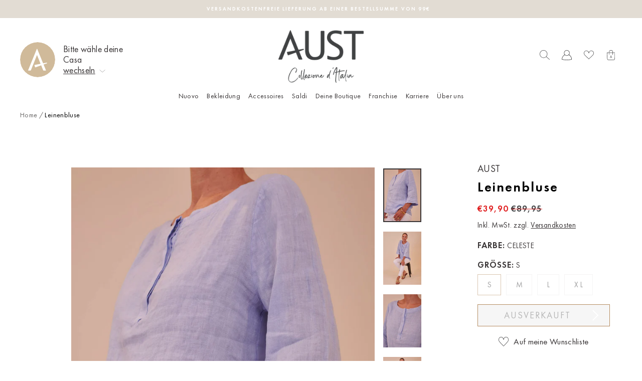

--- FILE ---
content_type: text/html; charset=utf-8
request_url: https://www.austfashion.de/products/2310375
body_size: 126746
content:
<!doctype html> 
<html class="no-js" lang="de" dir="ltr">
<head>
  <meta charset="utf-8">
  <meta http-equiv="X-UA-Compatible" content="IE=edge,chrome=1">
  <meta name="viewport" content="width=device-width,initial-scale=1">
  <meta name="theme-color" content="#3a3637">
  <link rel="canonical" href="https://austfashion.com/products/2310375">
  <link rel="preconnect" href="https://cdn.shopify.com">
  <link rel="preconnect" href="https://fonts.shopifycdn.com">
  <link rel="dns-prefetch" href="https://productreviews.shopifycdn.com">
  <link rel="dns-prefetch" href="https://ajax.googleapis.com">
  <link rel="dns-prefetch" href="https://maps.googleapis.com">
  <link rel="dns-prefetch" href="https://maps.gstatic.com">
  <!-- Google Tag Manager -->
  <script>(function(w,d,s,l,i){w[l]=w[l]||[];w[l].push({'gtm.start':
    new Date().getTime(),event:'gtm.js'});var f=d.getElementsByTagName(s)[0],
    j=d.createElement(s),dl=l!='dataLayer'?'&l='+l:'';j.async=true;j.src=
    'https://www.googletagmanager.com/gtm.js?id='+i+dl;f.parentNode.insertBefore(j,f);
    })(window,document,'script','dataLayer','GTM-WZPKQVL');</script>
  <!-- End Google Tag Manager --><link rel="shortcut icon" href="//www.austfashion.de/cdn/shop/files/AUST_Logo_A-1_32x32.jpg?v=1642818378" type="image/png" /><title>Leinenbluse
&ndash; Aust Fashion
</title>
<meta name="description" content="Leinen ist das perfekte Material für die heißen Sommertage. Diese lässig sitzende Leinenbluse mit einem besonders schönen Ausschnitt und verdeckter, halber Knopfleiste ist ein absoluter Alleskönner. Das luftig leichte Material schmiegt sich angenehm an deinem Körper an. Länge: 72 cm Das Model trägt bei einer Körpergröß">
<meta property="og:site_name" content="Aust Fashion">
  <meta property="og:url" content="https://austfashion.com/products/2310375">
  <meta property="og:title" content="Leinenbluse">
  <meta property="og:type" content="product">
  <meta property="og:description" content="Leinen ist das perfekte Material für die heißen Sommertage. Diese lässig sitzende Leinenbluse mit einem besonders schönen Ausschnitt und verdeckter, halber Knopfleiste ist ein absoluter Alleskönner. Das luftig leichte Material schmiegt sich angenehm an deinem Körper an. Länge: 72 cm Das Model trägt bei einer Körpergröß"><meta property="og:image" content="http://www.austfashion.de/cdn/shop/files/2310375_C.jpg?v=1687255905">
    <meta property="og:image:secure_url" content="https://www.austfashion.de/cdn/shop/files/2310375_C.jpg?v=1687255905">
    <meta property="og:image:width" content="1000">
    <meta property="og:image:height" content="1400"><meta name="twitter:site" content="@">
  <meta name="twitter:card" content="summary_large_image">
  <meta name="twitter:title" content="Leinenbluse">
  <meta name="twitter:description" content="Leinen ist das perfekte Material für die heißen Sommertage. Diese lässig sitzende Leinenbluse mit einem besonders schönen Ausschnitt und verdeckter, halber Knopfleiste ist ein absoluter Alleskönner. Das luftig leichte Material schmiegt sich angenehm an deinem Körper an. Länge: 72 cm Das Model trägt bei einer Körpergröß">

<style data-shopify>
    @font-face {
      font-family: 'sisterhood';
      src: url('//www.austfashion.de/cdn/shop/t/6/assets/sisterhood-webfont.woff2?v=181484294731311212971644240006') format('woff2'), url('//www.austfashion.de/cdn/shop/t/6/assets/sisterhood-webfont.woff?v=91107232335799448891644240006') format('woff');
      font-weight: normal;
      font-style: normal;
    }
    @font-face {
      font-family: 'futura_new';
      src: url('//www.austfashion.de/cdn/shop/t/6/assets/FTN45_Book.woff2?v=25563896629971566031644240005') format('woff2'), url('//www.austfashion.de/cdn/shop/t/6/assets/FTN45_Book.woff?v=106424425342833867741644240005') format('woff');
      font-weight: 400;
      font-style: normal;
    }
    @font-face {
      font-family: 'futura_new';
      src: url('//www.austfashion.de/cdn/shop/t/6/assets/FTN65_Demi.woff2?v=182770316908337499861644240006') format('woff2'), url('//www.austfashion.de/cdn/shop/t/6/assets/FTN65_Demi.woff?v=36771418187868515811644240006') format('woff');
      font-weight: 600;
      font-style: normal;
    }
    @font-face {
      font-family: 'futura_new';
      src: url('//www.austfashion.de/cdn/shop/t/6/assets/FTN55_Medium.woff2?v=29859090872810921021647876607') format('woff2'), url('//www.austfashion.de/cdn/shop/t/6/assets/FTN55_Medium.woff?v=179957543396784411161647876609') format('woff');
      font-weight: 500;
      font-style: normal;
    }
  
</style><link href="//www.austfashion.de/cdn/shop/t/6/assets/theme.css?v=2162473213641862961739553539" rel="stylesheet" type="text/css" media="all" />
<style data-shopify>:root {
    
      --typeHeaderPrimary: 'sisterhood';
      --typeHeaderFallback: 'sisterhood';
      --typeHeaderSize: 25px;
      --typeHeaderWeight: 400;
      --typeHeaderLineHeight: 1;
      --typeHeaderSpacing: 0.0em;

      --typeBasePrimary: 'futura_new';
      --typeBaseFallback: 'futura_new';
      --typeBaseSize: 14px;
      --typeBaseWeight: 400;
      --typeBaseLineHeight: 1.6;
      --typeBaseSpacing: 0.025em;
    
    
    --typeCollectionTitle: 18px;
    --iconWeight: 2px;
    --iconLinecaps: miter;

    
      --buttonRadius: 0px;
    

    --colorGridOverlayOpacity: 0.1;
  }

  .placeholder-content {
    background-image: linear-gradient(100deg, #ffffff 40%, #f7f7f7 63%, #ffffff 79%);
  }</style><style>
clever-slider{
    display:block;
    overflow: hidden;
    position: relative;
}
cs-nav,
cs-track,
cs-slide,
cs-nav-item{
    display:block;
}
cs-slide{
    position: relative;
}
cs-nav-item{
    cursor:pointer;
    width:12px;
    height:12px;
    border-radius:50%;
    border:1px solid #DADADA;
    background-color: transparent;
}
cs-nav-item.is-selected{
    background-color: #000;
}
cs-nav{
    display: flex;
    padding:10px;
    gap:5px;
    justify-content: center;
}
cs-nav.left{
    justify-content: flex-start;
}
cs-nav:empty{
    display:none;
}
cs-nav.right{
    justify-content: flex-end;
}
cs-nav.overlayed{
    position: absolute;
    bottom:0;
    left:0;
    width:100%;
}
clever-slider[fade] cs-slides{
    transform: none !important;
}
clever-slider[fade] cs-slide{
    opacity:0;
    left: 0 !important;
    right: 0 !important;
}
clever-slider[fade] cs-slide.is-selected{
    opacity:1;
}
cs-nav-item:only-child{
    display: none;
}
cs-next,
cs-prev{
    display:block;
    cursor:pointer;
    z-index:2;
}
cs-next[disabled],
cs-prev[disabled]{
   display:none;
}
cs-next.cs_next,
cs-prev.cs_prev{
    position: absolute;
    top:50%;
    transform: translateY(-50%);
    padding:20px;
}
cs-prev.cs_prev{
    left:0;
}
cs-next.cs_next{
    right:0;
}
cs-slides{
    display: flex;
    align-items: flex-start;
    position: relative;
    will-change: transform;
    will-change: height;
    transition: height 0.6s;
}
clever-slider cs-track.is-draggable{
    cursor: grab;
}
clever-slider cs-track.is-dragging{
    cursor: grabbing;
}
clever-slider:not(.vertical) cs-slides{
    flex-direction: row;
}
clever-slider.vertical cs-slides{
    flex-direction: column;
    height:300px;
}

    cs-slides:not(.gap).items-1 > cs-slide{
        flex: 0 0  calc(100% / 1);
    }  
    
    cs-slides.gap.items-1 > cs-slide{
        flex: 0 0 calc((100% - 0px) / 1);
    }  

    cs-slides:not(.gap).items-2 > cs-slide{
        flex: 0 0  calc(100% / 2);
    }  
    
    cs-slides.gap.items-2 > cs-slide{
        flex: 0 0 calc((100% - 25px) / 2);
    }  

    cs-slides:not(.gap).items-3 > cs-slide{
        flex: 0 0  calc(100% / 3);
    }  
    
    cs-slides.gap.items-3 > cs-slide{
        flex: 0 0 calc((100% - 50px) / 3);
    }  

    cs-slides:not(.gap).items-4 > cs-slide{
        flex: 0 0  calc(100% / 4);
    }  
    
    cs-slides.gap.items-4 > cs-slide{
        flex: 0 0 calc((100% - 75px) / 4);
    }  

    cs-slides:not(.gap).items-5 > cs-slide{
        flex: 0 0  calc(100% / 5);
    }  
    
    cs-slides.gap.items-5 > cs-slide{
        flex: 0 0 calc((100% - 100px) / 5);
    }  

    cs-slides:not(.gap).items-6 > cs-slide{
        flex: 0 0  calc(100% / 6);
    }  
    
    cs-slides.gap.items-6 > cs-slide{
        flex: 0 0 calc((100% - 125px) / 6);
    }  

clever-slider:not(.vertical) cs-slides.gap > cs-slide{
    margin-right:25px; 
}
clever-slider.vertical cs-slides.gap > cs-slide{
    margin-bottom:25px; 
    width:100%;
}
@media (min-width:769px) and (max-width:990px){
    clever-slider.medium_horizontal cs-slides{
        flex-direction: row;
        height:initial
    }
    clever-slider.medium_vertical cs-slides{
        flex-direction: column;
        height:300px;
    }

    
        cs-slides:not(.gap).medium_items-1 > cs-slide,
        cs-slides.medium_no-gap.medium_items-1 > cs-slide{
            flex: 0 0  calc(100% / 1);
        }  
        
        cs-slides.gap.medium_items-1 > cs-slide,
        cs-slides.medium_gap.medium_items-1 > cs-slide{
            flex: 0 0 calc((100% - 0px) / 1);
        }  
    
        cs-slides:not(.gap).medium_items-2 > cs-slide,
        cs-slides.medium_no-gap.medium_items-2 > cs-slide{
            flex: 0 0  calc(100% / 2);
        }  
        
        cs-slides.gap.medium_items-2 > cs-slide,
        cs-slides.medium_gap.medium_items-2 > cs-slide{
            flex: 0 0 calc((100% - 25px) / 2);
        }  
    
        cs-slides:not(.gap).medium_items-3 > cs-slide,
        cs-slides.medium_no-gap.medium_items-3 > cs-slide{
            flex: 0 0  calc(100% / 3);
        }  
        
        cs-slides.gap.medium_items-3 > cs-slide,
        cs-slides.medium_gap.medium_items-3 > cs-slide{
            flex: 0 0 calc((100% - 50px) / 3);
        }  
    
        cs-slides:not(.gap).medium_items-4 > cs-slide,
        cs-slides.medium_no-gap.medium_items-4 > cs-slide{
            flex: 0 0  calc(100% / 4);
        }  
        
        cs-slides.gap.medium_items-4 > cs-slide,
        cs-slides.medium_gap.medium_items-4 > cs-slide{
            flex: 0 0 calc((100% - 75px) / 4);
        }  
    
        cs-slides:not(.gap).medium_items-5 > cs-slide,
        cs-slides.medium_no-gap.medium_items-5 > cs-slide{
            flex: 0 0  calc(100% / 5);
        }  
        
        cs-slides.gap.medium_items-5 > cs-slide,
        cs-slides.medium_gap.medium_items-5 > cs-slide{
            flex: 0 0 calc((100% - 100px) / 5);
        }  
    
        cs-slides:not(.gap).medium_items-6 > cs-slide,
        cs-slides.medium_no-gap.medium_items-6 > cs-slide{
            flex: 0 0  calc(100% / 6);
        }  
        
        cs-slides.gap.medium_items-6 > cs-slide,
        cs-slides.medium_gap.medium_items-6 > cs-slide{
            flex: 0 0 calc((100% - 125px) / 6);
        }  
    

    clever-slider.vertical:not(.medium_horizontal) cs-slides.gap:not(.medium_no-gap) > cs-slide,
    clever-slider.vertical:not(.medium_horizontal) cs-slides.medium_gap > cs-slide {
        margin-bottom:25px; 
        margin-right:0;
    }
    clever-slider:not(.vertical):not(.medium_vertical) cs-slides.gap:not(.medium_no-gap) > cs-slide,
    clever-slider:not(.vertical):not(.medium_vertical) cs-slides.medium_gap > cs-slide {
        margin-right:25px; 
        margin-bottom:0;
        width:100%;
    }
}
@media (max-width:768px){
    clever-slider.small_horizontal cs-slides{
        flex-direction: row;
        height:initial
    }
    clever-slider.small_vertical cs-slides{
        flex-direction: column;
        height:300px;
    }

    
        cs-slides:not(.gap).small_items-1 > cs-slide,
        cs-slides:not(.small_no-gap).small_items-1 > cs-slide{
            flex: 0 0  calc(100% / 1);
        }  
        
        cs-slides.gap.small_items-1 > cs-slide,
        cs-slides.small_gap.small_items-1 > cs-slide{
            flex: 0 0 calc((100% - 0px) / 1);
        }  
    
        cs-slides:not(.gap).small_items-2 > cs-slide,
        cs-slides:not(.small_no-gap).small_items-2 > cs-slide{
            flex: 0 0  calc(100% / 2);
        }  
        
        cs-slides.gap.small_items-2 > cs-slide,
        cs-slides.small_gap.small_items-2 > cs-slide{
            flex: 0 0 calc((100% - 25px) / 2);
        }  
    
        cs-slides:not(.gap).small_items-3 > cs-slide,
        cs-slides:not(.small_no-gap).small_items-3 > cs-slide{
            flex: 0 0  calc(100% / 3);
        }  
        
        cs-slides.gap.small_items-3 > cs-slide,
        cs-slides.small_gap.small_items-3 > cs-slide{
            flex: 0 0 calc((100% - 50px) / 3);
        }  
    
        cs-slides:not(.gap).small_items-4 > cs-slide,
        cs-slides:not(.small_no-gap).small_items-4 > cs-slide{
            flex: 0 0  calc(100% / 4);
        }  
        
        cs-slides.gap.small_items-4 > cs-slide,
        cs-slides.small_gap.small_items-4 > cs-slide{
            flex: 0 0 calc((100% - 75px) / 4);
        }  
    
        cs-slides:not(.gap).small_items-5 > cs-slide,
        cs-slides:not(.small_no-gap).small_items-5 > cs-slide{
            flex: 0 0  calc(100% / 5);
        }  
        
        cs-slides.gap.small_items-5 > cs-slide,
        cs-slides.small_gap.small_items-5 > cs-slide{
            flex: 0 0 calc((100% - 100px) / 5);
        }  
    
        cs-slides:not(.gap).small_items-6 > cs-slide,
        cs-slides:not(.small_no-gap).small_items-6 > cs-slide{
            flex: 0 0  calc(100% / 6);
        }  
        
        cs-slides.gap.small_items-6 > cs-slide,
        cs-slides.small_gap.small_items-6 > cs-slide{
            flex: 0 0 calc((100% - 125px) / 6);
        }  
    

    clever-slider.vertical:not(.small_horizontal) cs-slides.gap:not(.small_no-gap) > cs-slide,
    clever-slider.vertical:not(.small_horizontal) cs-slides.small_gap > cs-slide {
        margin-right:0;
        margin-bottom:25px; 
    }
    clever-slider.small_horizontal:not(.small_vertical) cs-slides.gap:not(.small_no-gap) > cs-slide,
    clever-slider.small_horizontal:not(.small_vertical) cs-slides.small_gap > cs-slide {
        margin-bottom:0;
        margin-right:25px; 
        width:100%;
    }
}
{}
</style>
  
  <link href="//www.austfashion.de/cdn/shop/t/6/assets/beeclever-grid-system.css?v=136583179317845160321649248359" rel="stylesheet" type="text/css" media="all" />
  <link href="//www.austfashion.de/cdn/shop/t/6/assets/custom.css?v=1021735996599763301696325040" rel="stylesheet" type="text/css" media="all" />
  <link rel="stylesheet" href="//www.austfashion.de/cdn/shop/t/6/assets/rSlider.min.css?v=97958338559072481211644411647">
  <script src="//www.austfashion.de/cdn/shop/t/6/assets/rSlider.min.js?v=111628221107791954971644411647"></script>
  
  <script>
    document.documentElement.className = document.documentElement.className.replace('no-js', 'js');
    window.theme = window.theme || {};
    theme.routes = {
      home: "/",
      cart: "/cart.js",
      cartPage: "/cart",
      cartAdd: "/cart/add.js",
      cartChange: "/cart/change.js"
    };
    theme.strings = {
      soldOut: "Ausverkauft",
      unavailable: "Nicht verfügbar",
      stockLabel: "[count] auf Lager",
      willNotShipUntil: "Wird nach dem [date] versendet",
      willBeInStockAfter: "Wird nach dem [date] auf Lager sein",
      waitingForStock: "Artikel ist auf dem Weg",
      savePrice: "Speichern [saved_amount]",
      cartEmpty: "Deine Einkaufstüte ist im Moment leider noch leer.",
      cartTermsConfirmation: "Du musst den Verkaufsbedingungen zustimmen, um auszuchecken",
      searchCollections: "Kollektionen:",
      searchPages: "Seiten:",
      searchArticles: "Artikel:"
    };
    theme.settings = {
      dynamicVariantsEnable: true,
      dynamicVariantType: "button",
      cartType: "drawer",
      isCustomerTemplate: false,
      moneyFormat: "€{{amount_with_comma_separator}}",
      saveType: "dollar",
      recentlyViewedEnabled: false,
      productImageSize: "portrait",
      productImageCover: false,
      predictiveSearch: true,
      predictiveSearchType: "product,article,page,collection",
      inventoryThreshold: 10,
      quickView: false,
      themeName: 'Impulse',
      themeVersion: "4.1.4"
    };
  </script>
  <script>window.performance && window.performance.mark && window.performance.mark('shopify.content_for_header.start');</script><meta name="google-site-verification" content="tcw8URh0sPfXtcU5LfAVK66_pPWMU3iFua4o7stmioE">
<meta name="facebook-domain-verification" content="yq6xenj9qunyeq8sn935zrwx1lrzji">
<meta name="facebook-domain-verification" content="8wjdayi2kl1br3u2hn1fhbv9q1c2pt">
<meta name="facebook-domain-verification" content="zzmk5usas2jpay8sridpc3t5x8z3ys">
<meta id="shopify-digital-wallet" name="shopify-digital-wallet" content="/57148702876/digital_wallets/dialog">
<meta name="shopify-checkout-api-token" content="571eee4a2a09d7d5729df906475265a4">
<meta id="in-context-paypal-metadata" data-shop-id="57148702876" data-venmo-supported="false" data-environment="production" data-locale="de_DE" data-paypal-v4="true" data-currency="EUR">
<link rel="alternate" type="application/json+oembed" href="https://austfashion.com/products/2310375.oembed">
<script async="async" src="/checkouts/internal/preloads.js?locale=de-DE"></script>
<link rel="preconnect" href="https://shop.app" crossorigin="anonymous">
<script async="async" src="https://shop.app/checkouts/internal/preloads.js?locale=de-DE&shop_id=57148702876" crossorigin="anonymous"></script>
<script id="apple-pay-shop-capabilities" type="application/json">{"shopId":57148702876,"countryCode":"DE","currencyCode":"EUR","merchantCapabilities":["supports3DS"],"merchantId":"gid:\/\/shopify\/Shop\/57148702876","merchantName":"Aust Fashion","requiredBillingContactFields":["postalAddress","email","phone"],"requiredShippingContactFields":["postalAddress","email","phone"],"shippingType":"shipping","supportedNetworks":["visa","maestro","masterCard","amex"],"total":{"type":"pending","label":"Aust Fashion","amount":"1.00"},"shopifyPaymentsEnabled":true,"supportsSubscriptions":true}</script>
<script id="shopify-features" type="application/json">{"accessToken":"571eee4a2a09d7d5729df906475265a4","betas":["rich-media-storefront-analytics"],"domain":"www.austfashion.de","predictiveSearch":true,"shopId":57148702876,"locale":"de"}</script>
<script>var Shopify = Shopify || {};
Shopify.shop = "aust-fashion-de-store.myshopify.com";
Shopify.locale = "de";
Shopify.currency = {"active":"EUR","rate":"1.0"};
Shopify.country = "DE";
Shopify.theme = {"name":"Aust Fashion Redesign","id":125021946012,"schema_name":"Impulse","schema_version":"modified by beeclever","theme_store_id":null,"role":"main"};
Shopify.theme.handle = "null";
Shopify.theme.style = {"id":null,"handle":null};
Shopify.cdnHost = "www.austfashion.de/cdn";
Shopify.routes = Shopify.routes || {};
Shopify.routes.root = "/";</script>
<script type="module">!function(o){(o.Shopify=o.Shopify||{}).modules=!0}(window);</script>
<script>!function(o){function n(){var o=[];function n(){o.push(Array.prototype.slice.apply(arguments))}return n.q=o,n}var t=o.Shopify=o.Shopify||{};t.loadFeatures=n(),t.autoloadFeatures=n()}(window);</script>
<script>
  window.ShopifyPay = window.ShopifyPay || {};
  window.ShopifyPay.apiHost = "shop.app\/pay";
  window.ShopifyPay.redirectState = null;
</script>
<script id="shop-js-analytics" type="application/json">{"pageType":"product"}</script>
<script defer="defer" async type="module" src="//www.austfashion.de/cdn/shopifycloud/shop-js/modules/v2/client.init-shop-cart-sync_XknANqpX.de.esm.js"></script>
<script defer="defer" async type="module" src="//www.austfashion.de/cdn/shopifycloud/shop-js/modules/v2/chunk.common_DvdeXi9P.esm.js"></script>
<script type="module">
  await import("//www.austfashion.de/cdn/shopifycloud/shop-js/modules/v2/client.init-shop-cart-sync_XknANqpX.de.esm.js");
await import("//www.austfashion.de/cdn/shopifycloud/shop-js/modules/v2/chunk.common_DvdeXi9P.esm.js");

  window.Shopify.SignInWithShop?.initShopCartSync?.({"fedCMEnabled":true,"windoidEnabled":true});

</script>
<script>
  window.Shopify = window.Shopify || {};
  if (!window.Shopify.featureAssets) window.Shopify.featureAssets = {};
  window.Shopify.featureAssets['shop-js'] = {"shop-cart-sync":["modules/v2/client.shop-cart-sync_D9JQGxjh.de.esm.js","modules/v2/chunk.common_DvdeXi9P.esm.js"],"init-fed-cm":["modules/v2/client.init-fed-cm_DMo35JdQ.de.esm.js","modules/v2/chunk.common_DvdeXi9P.esm.js"],"init-windoid":["modules/v2/client.init-windoid_B3VvhkL7.de.esm.js","modules/v2/chunk.common_DvdeXi9P.esm.js"],"shop-cash-offers":["modules/v2/client.shop-cash-offers_CYQv6hn3.de.esm.js","modules/v2/chunk.common_DvdeXi9P.esm.js","modules/v2/chunk.modal_CkJq5XGD.esm.js"],"shop-button":["modules/v2/client.shop-button_Baq_RTkq.de.esm.js","modules/v2/chunk.common_DvdeXi9P.esm.js"],"init-shop-email-lookup-coordinator":["modules/v2/client.init-shop-email-lookup-coordinator_Bz_MA9Op.de.esm.js","modules/v2/chunk.common_DvdeXi9P.esm.js"],"shop-toast-manager":["modules/v2/client.shop-toast-manager_DCWfOqRF.de.esm.js","modules/v2/chunk.common_DvdeXi9P.esm.js"],"shop-login-button":["modules/v2/client.shop-login-button_caaxNUOr.de.esm.js","modules/v2/chunk.common_DvdeXi9P.esm.js","modules/v2/chunk.modal_CkJq5XGD.esm.js"],"avatar":["modules/v2/client.avatar_BTnouDA3.de.esm.js"],"init-shop-cart-sync":["modules/v2/client.init-shop-cart-sync_XknANqpX.de.esm.js","modules/v2/chunk.common_DvdeXi9P.esm.js"],"pay-button":["modules/v2/client.pay-button_CKXSOdRt.de.esm.js","modules/v2/chunk.common_DvdeXi9P.esm.js"],"init-shop-for-new-customer-accounts":["modules/v2/client.init-shop-for-new-customer-accounts_CbyP-mMl.de.esm.js","modules/v2/client.shop-login-button_caaxNUOr.de.esm.js","modules/v2/chunk.common_DvdeXi9P.esm.js","modules/v2/chunk.modal_CkJq5XGD.esm.js"],"init-customer-accounts-sign-up":["modules/v2/client.init-customer-accounts-sign-up_CDG_EMX9.de.esm.js","modules/v2/client.shop-login-button_caaxNUOr.de.esm.js","modules/v2/chunk.common_DvdeXi9P.esm.js","modules/v2/chunk.modal_CkJq5XGD.esm.js"],"shop-follow-button":["modules/v2/client.shop-follow-button_DKjGFHnv.de.esm.js","modules/v2/chunk.common_DvdeXi9P.esm.js","modules/v2/chunk.modal_CkJq5XGD.esm.js"],"checkout-modal":["modules/v2/client.checkout-modal_DiCgWgoC.de.esm.js","modules/v2/chunk.common_DvdeXi9P.esm.js","modules/v2/chunk.modal_CkJq5XGD.esm.js"],"init-customer-accounts":["modules/v2/client.init-customer-accounts_CBDBRCw9.de.esm.js","modules/v2/client.shop-login-button_caaxNUOr.de.esm.js","modules/v2/chunk.common_DvdeXi9P.esm.js","modules/v2/chunk.modal_CkJq5XGD.esm.js"],"lead-capture":["modules/v2/client.lead-capture_ASe7qa-m.de.esm.js","modules/v2/chunk.common_DvdeXi9P.esm.js","modules/v2/chunk.modal_CkJq5XGD.esm.js"],"shop-login":["modules/v2/client.shop-login_Cve_5msa.de.esm.js","modules/v2/chunk.common_DvdeXi9P.esm.js","modules/v2/chunk.modal_CkJq5XGD.esm.js"],"payment-terms":["modules/v2/client.payment-terms_D0YjRyyK.de.esm.js","modules/v2/chunk.common_DvdeXi9P.esm.js","modules/v2/chunk.modal_CkJq5XGD.esm.js"]};
</script>
<script>(function() {
  var isLoaded = false;
  function asyncLoad() {
    if (isLoaded) return;
    isLoaded = true;
    var urls = ["https:\/\/chimpstatic.com\/mcjs-connected\/js\/users\/18c42bb4a7d3e11c943e57aeb\/4b324d1f68b801a268168ead4.js?shop=aust-fashion-de-store.myshopify.com","https:\/\/front.optimonk.com\/public\/183755\/shopify\/preload.js?shop=aust-fashion-de-store.myshopify.com","\/\/backinstock.useamp.com\/widget\/67404_1767158975.js?category=bis\u0026v=6\u0026shop=aust-fashion-de-store.myshopify.com"];
    for (var i = 0; i < urls.length; i++) {
      var s = document.createElement('script');
      s.type = 'text/javascript';
      s.async = true;
      s.src = urls[i];
      var x = document.getElementsByTagName('script')[0];
      x.parentNode.insertBefore(s, x);
    }
  };
  if(window.attachEvent) {
    window.attachEvent('onload', asyncLoad);
  } else {
    window.addEventListener('load', asyncLoad, false);
  }
})();</script>
<script id="__st">var __st={"a":57148702876,"offset":3600,"reqid":"97a2ab2c-7968-49c5-af73-5f316ecdb03e-1768905440","pageurl":"www.austfashion.de\/products\/2310375","u":"d0ba6bf7b834","p":"product","rtyp":"product","rid":8254384374025};</script>
<script>window.ShopifyPaypalV4VisibilityTracking = true;</script>
<script id="captcha-bootstrap">!function(){'use strict';const t='contact',e='account',n='new_comment',o=[[t,t],['blogs',n],['comments',n],[t,'customer']],c=[[e,'customer_login'],[e,'guest_login'],[e,'recover_customer_password'],[e,'create_customer']],r=t=>t.map((([t,e])=>`form[action*='/${t}']:not([data-nocaptcha='true']) input[name='form_type'][value='${e}']`)).join(','),a=t=>()=>t?[...document.querySelectorAll(t)].map((t=>t.form)):[];function s(){const t=[...o],e=r(t);return a(e)}const i='password',u='form_key',d=['recaptcha-v3-token','g-recaptcha-response','h-captcha-response',i],f=()=>{try{return window.sessionStorage}catch{return}},m='__shopify_v',_=t=>t.elements[u];function p(t,e,n=!1){try{const o=window.sessionStorage,c=JSON.parse(o.getItem(e)),{data:r}=function(t){const{data:e,action:n}=t;return t[m]||n?{data:e,action:n}:{data:t,action:n}}(c);for(const[e,n]of Object.entries(r))t.elements[e]&&(t.elements[e].value=n);n&&o.removeItem(e)}catch(o){console.error('form repopulation failed',{error:o})}}const l='form_type',E='cptcha';function T(t){t.dataset[E]=!0}const w=window,h=w.document,L='Shopify',v='ce_forms',y='captcha';let A=!1;((t,e)=>{const n=(g='f06e6c50-85a8-45c8-87d0-21a2b65856fe',I='https://cdn.shopify.com/shopifycloud/storefront-forms-hcaptcha/ce_storefront_forms_captcha_hcaptcha.v1.5.2.iife.js',D={infoText:'Durch hCaptcha geschützt',privacyText:'Datenschutz',termsText:'Allgemeine Geschäftsbedingungen'},(t,e,n)=>{const o=w[L][v],c=o.bindForm;if(c)return c(t,g,e,D).then(n);var r;o.q.push([[t,g,e,D],n]),r=I,A||(h.body.append(Object.assign(h.createElement('script'),{id:'captcha-provider',async:!0,src:r})),A=!0)});var g,I,D;w[L]=w[L]||{},w[L][v]=w[L][v]||{},w[L][v].q=[],w[L][y]=w[L][y]||{},w[L][y].protect=function(t,e){n(t,void 0,e),T(t)},Object.freeze(w[L][y]),function(t,e,n,w,h,L){const[v,y,A,g]=function(t,e,n){const i=e?o:[],u=t?c:[],d=[...i,...u],f=r(d),m=r(i),_=r(d.filter((([t,e])=>n.includes(e))));return[a(f),a(m),a(_),s()]}(w,h,L),I=t=>{const e=t.target;return e instanceof HTMLFormElement?e:e&&e.form},D=t=>v().includes(t);t.addEventListener('submit',(t=>{const e=I(t);if(!e)return;const n=D(e)&&!e.dataset.hcaptchaBound&&!e.dataset.recaptchaBound,o=_(e),c=g().includes(e)&&(!o||!o.value);(n||c)&&t.preventDefault(),c&&!n&&(function(t){try{if(!f())return;!function(t){const e=f();if(!e)return;const n=_(t);if(!n)return;const o=n.value;o&&e.removeItem(o)}(t);const e=Array.from(Array(32),(()=>Math.random().toString(36)[2])).join('');!function(t,e){_(t)||t.append(Object.assign(document.createElement('input'),{type:'hidden',name:u})),t.elements[u].value=e}(t,e),function(t,e){const n=f();if(!n)return;const o=[...t.querySelectorAll(`input[type='${i}']`)].map((({name:t})=>t)),c=[...d,...o],r={};for(const[a,s]of new FormData(t).entries())c.includes(a)||(r[a]=s);n.setItem(e,JSON.stringify({[m]:1,action:t.action,data:r}))}(t,e)}catch(e){console.error('failed to persist form',e)}}(e),e.submit())}));const S=(t,e)=>{t&&!t.dataset[E]&&(n(t,e.some((e=>e===t))),T(t))};for(const o of['focusin','change'])t.addEventListener(o,(t=>{const e=I(t);D(e)&&S(e,y())}));const B=e.get('form_key'),M=e.get(l),P=B&&M;t.addEventListener('DOMContentLoaded',(()=>{const t=y();if(P)for(const e of t)e.elements[l].value===M&&p(e,B);[...new Set([...A(),...v().filter((t=>'true'===t.dataset.shopifyCaptcha))])].forEach((e=>S(e,t)))}))}(h,new URLSearchParams(w.location.search),n,t,e,['guest_login'])})(!1,!0)}();</script>
<script integrity="sha256-4kQ18oKyAcykRKYeNunJcIwy7WH5gtpwJnB7kiuLZ1E=" data-source-attribution="shopify.loadfeatures" defer="defer" src="//www.austfashion.de/cdn/shopifycloud/storefront/assets/storefront/load_feature-a0a9edcb.js" crossorigin="anonymous"></script>
<script crossorigin="anonymous" defer="defer" src="//www.austfashion.de/cdn/shopifycloud/storefront/assets/shopify_pay/storefront-65b4c6d7.js?v=20250812"></script>
<script data-source-attribution="shopify.dynamic_checkout.dynamic.init">var Shopify=Shopify||{};Shopify.PaymentButton=Shopify.PaymentButton||{isStorefrontPortableWallets:!0,init:function(){window.Shopify.PaymentButton.init=function(){};var t=document.createElement("script");t.src="https://www.austfashion.de/cdn/shopifycloud/portable-wallets/latest/portable-wallets.de.js",t.type="module",document.head.appendChild(t)}};
</script>
<script data-source-attribution="shopify.dynamic_checkout.buyer_consent">
  function portableWalletsHideBuyerConsent(e){var t=document.getElementById("shopify-buyer-consent"),n=document.getElementById("shopify-subscription-policy-button");t&&n&&(t.classList.add("hidden"),t.setAttribute("aria-hidden","true"),n.removeEventListener("click",e))}function portableWalletsShowBuyerConsent(e){var t=document.getElementById("shopify-buyer-consent"),n=document.getElementById("shopify-subscription-policy-button");t&&n&&(t.classList.remove("hidden"),t.removeAttribute("aria-hidden"),n.addEventListener("click",e))}window.Shopify?.PaymentButton&&(window.Shopify.PaymentButton.hideBuyerConsent=portableWalletsHideBuyerConsent,window.Shopify.PaymentButton.showBuyerConsent=portableWalletsShowBuyerConsent);
</script>
<script data-source-attribution="shopify.dynamic_checkout.cart.bootstrap">document.addEventListener("DOMContentLoaded",(function(){function t(){return document.querySelector("shopify-accelerated-checkout-cart, shopify-accelerated-checkout")}if(t())Shopify.PaymentButton.init();else{new MutationObserver((function(e,n){t()&&(Shopify.PaymentButton.init(),n.disconnect())})).observe(document.body,{childList:!0,subtree:!0})}}));
</script>
<link id="shopify-accelerated-checkout-styles" rel="stylesheet" media="screen" href="https://www.austfashion.de/cdn/shopifycloud/portable-wallets/latest/accelerated-checkout-backwards-compat.css" crossorigin="anonymous">
<style id="shopify-accelerated-checkout-cart">
        #shopify-buyer-consent {
  margin-top: 1em;
  display: inline-block;
  width: 100%;
}

#shopify-buyer-consent.hidden {
  display: none;
}

#shopify-subscription-policy-button {
  background: none;
  border: none;
  padding: 0;
  text-decoration: underline;
  font-size: inherit;
  cursor: pointer;
}

#shopify-subscription-policy-button::before {
  box-shadow: none;
}

      </style>

<script>window.performance && window.performance.mark && window.performance.mark('shopify.content_for_header.end');</script>
  <script src="//www.austfashion.de/cdn/shop/t/6/assets/vendor-scripts-v9.js" defer="defer"></script><link rel="preload" as="style" href="//www.austfashion.de/cdn/shop/t/6/assets/currency-flags.css" onload="this.onload=null;this.rel='stylesheet'">
    <link rel="stylesheet" href="//www.austfashion.de/cdn/shop/t/6/assets/currency-flags.css"><script src="//www.austfashion.de/cdn/shop/t/6/assets/theme.js?v=148634424778195927481649057180" defer="defer"></script><link rel="stylesheet" href="https://cdn.jsdelivr.net/npm/bootstrap-icons@1.3.0/font/bootstrap-icons.css">
  <!-- start preloading boutique switch images -->
  
  
  
  
    
    
    <link 
      rel="preload" 
      as="image" 
      href="//www.austfashion.de/cdn/shop/files/2310332_C_2.jpg?crop=center&height=1000&v=1687262397&width=1000" 
      imagesrcset="
        //www.austfashion.de/cdn/shop/files/2310332_C_2.jpg?crop=center&height=30&v=1687262397&width=30 30w,//www.austfashion.de/cdn/shop/files/2310332_C_2.jpg?crop=center&height=50&v=1687262397&width=50 50w,//www.austfashion.de/cdn/shop/files/2310332_C_2.jpg?crop=center&height=80&v=1687262397&width=80 80w,//www.austfashion.de/cdn/shop/files/2310332_C_2.jpg?crop=center&height=120&v=1687262397&width=120 120w,//www.austfashion.de/cdn/shop/files/2310332_C_2.jpg?crop=center&height=150&v=1687262397&width=150 150w,//www.austfashion.de/cdn/shop/files/2310332_C_2.jpg?crop=center&height=200&v=1687262397&width=200 200w
      "
      imagesizes="(max-width:768px) 40px, 70px"
    >
  
    
    
    <link 
      rel="preload" 
      as="image" 
      href="//www.austfashion.de/cdn/shop/files/Bad-Zwischenahn_sw.jpg?crop=center&height=2500&v=1693402504&width=2500" 
      imagesrcset="
        //www.austfashion.de/cdn/shop/files/Bad-Zwischenahn_sw.jpg?crop=center&height=30&v=1693402504&width=30 30w,//www.austfashion.de/cdn/shop/files/Bad-Zwischenahn_sw.jpg?crop=center&height=50&v=1693402504&width=50 50w,//www.austfashion.de/cdn/shop/files/Bad-Zwischenahn_sw.jpg?crop=center&height=80&v=1693402504&width=80 80w,//www.austfashion.de/cdn/shop/files/Bad-Zwischenahn_sw.jpg?crop=center&height=120&v=1693402504&width=120 120w,//www.austfashion.de/cdn/shop/files/Bad-Zwischenahn_sw.jpg?crop=center&height=150&v=1693402504&width=150 150w,//www.austfashion.de/cdn/shop/files/Bad-Zwischenahn_sw.jpg?crop=center&height=200&v=1693402504&width=200 200w
      "
      imagesizes="(max-width:768px) 40px, 70px"
    >
  
    
    
    <link 
      rel="preload" 
      as="image" 
      href="//www.austfashion.de/cdn/shop/files/Baden-Baden_sw.jpg?crop=center&height=2500&v=1693402505&width=2500" 
      imagesrcset="
        //www.austfashion.de/cdn/shop/files/Baden-Baden_sw.jpg?crop=center&height=30&v=1693402505&width=30 30w,//www.austfashion.de/cdn/shop/files/Baden-Baden_sw.jpg?crop=center&height=50&v=1693402505&width=50 50w,//www.austfashion.de/cdn/shop/files/Baden-Baden_sw.jpg?crop=center&height=80&v=1693402505&width=80 80w,//www.austfashion.de/cdn/shop/files/Baden-Baden_sw.jpg?crop=center&height=120&v=1693402505&width=120 120w,//www.austfashion.de/cdn/shop/files/Baden-Baden_sw.jpg?crop=center&height=150&v=1693402505&width=150 150w,//www.austfashion.de/cdn/shop/files/Baden-Baden_sw.jpg?crop=center&height=200&v=1693402505&width=200 200w
      "
      imagesizes="(max-width:768px) 40px, 70px"
    >
  
    
    
    <link 
      rel="preload" 
      as="image" 
      href="//www.austfashion.de/cdn/shop/files/30_BL_Berlinboelschestrasse_Halina_Mikolajczyk.jpg?crop=center&height=1000&v=1648596360&width=1000" 
      imagesrcset="
        //www.austfashion.de/cdn/shop/files/30_BL_Berlinboelschestrasse_Halina_Mikolajczyk.jpg?crop=center&height=30&v=1648596360&width=30 30w,//www.austfashion.de/cdn/shop/files/30_BL_Berlinboelschestrasse_Halina_Mikolajczyk.jpg?crop=center&height=50&v=1648596360&width=50 50w,//www.austfashion.de/cdn/shop/files/30_BL_Berlinboelschestrasse_Halina_Mikolajczyk.jpg?crop=center&height=80&v=1648596360&width=80 80w,//www.austfashion.de/cdn/shop/files/30_BL_Berlinboelschestrasse_Halina_Mikolajczyk.jpg?crop=center&height=120&v=1648596360&width=120 120w,//www.austfashion.de/cdn/shop/files/30_BL_Berlinboelschestrasse_Halina_Mikolajczyk.jpg?crop=center&height=150&v=1648596360&width=150 150w,//www.austfashion.de/cdn/shop/files/30_BL_Berlinboelschestrasse_Halina_Mikolajczyk.jpg?crop=center&height=200&v=1648596360&width=200 200w
      "
      imagesizes="(max-width:768px) 40px, 70px"
    >
  
    
    
    <link 
      rel="preload" 
      as="image" 
      href="//www.austfashion.de/cdn/shop/files/2610038_0439.jpg?crop=center&height=1000&v=1766249527&width=1000" 
      imagesrcset="
        //www.austfashion.de/cdn/shop/files/2610038_0439.jpg?crop=center&height=30&v=1766249527&width=30 30w,//www.austfashion.de/cdn/shop/files/2610038_0439.jpg?crop=center&height=50&v=1766249527&width=50 50w,//www.austfashion.de/cdn/shop/files/2610038_0439.jpg?crop=center&height=80&v=1766249527&width=80 80w,//www.austfashion.de/cdn/shop/files/2610038_0439.jpg?crop=center&height=120&v=1766249527&width=120 120w,//www.austfashion.de/cdn/shop/files/2610038_0439.jpg?crop=center&height=150&v=1766249527&width=150 150w,//www.austfashion.de/cdn/shop/files/2610038_0439.jpg?crop=center&height=200&v=1766249527&width=200 200w
      "
      imagesizes="(max-width:768px) 40px, 70px"
    >
  
    
    
    <link 
      rel="preload" 
      as="image" 
      href="//www.austfashion.de/cdn/shop/files/39_BL_Bregenz_Eveline_Dziewior_-_Kopie.jpg?crop=center&height=716&v=1648597909&width=716" 
      imagesrcset="
        //www.austfashion.de/cdn/shop/files/39_BL_Bregenz_Eveline_Dziewior_-_Kopie.jpg?crop=center&height=30&v=1648597909&width=30 30w,//www.austfashion.de/cdn/shop/files/39_BL_Bregenz_Eveline_Dziewior_-_Kopie.jpg?crop=center&height=50&v=1648597909&width=50 50w,//www.austfashion.de/cdn/shop/files/39_BL_Bregenz_Eveline_Dziewior_-_Kopie.jpg?crop=center&height=80&v=1648597909&width=80 80w,//www.austfashion.de/cdn/shop/files/39_BL_Bregenz_Eveline_Dziewior_-_Kopie.jpg?crop=center&height=120&v=1648597909&width=120 120w,//www.austfashion.de/cdn/shop/files/39_BL_Bregenz_Eveline_Dziewior_-_Kopie.jpg?crop=center&height=150&v=1648597909&width=150 150w,//www.austfashion.de/cdn/shop/files/39_BL_Bregenz_Eveline_Dziewior_-_Kopie.jpg?crop=center&height=200&v=1648597909&width=200 200w
      "
      imagesizes="(max-width:768px) 40px, 70px"
    >
  
    
    
    <link 
      rel="preload" 
      as="image" 
      href="//www.austfashion.de/cdn/shop/files/50_BL_Bruck_a.d.Leitha_Linda_Stepanov.jpg?crop=center&height=1000&v=1649899713&width=1000" 
      imagesrcset="
        //www.austfashion.de/cdn/shop/files/50_BL_Bruck_a.d.Leitha_Linda_Stepanov.jpg?crop=center&height=30&v=1649899713&width=30 30w,//www.austfashion.de/cdn/shop/files/50_BL_Bruck_a.d.Leitha_Linda_Stepanov.jpg?crop=center&height=50&v=1649899713&width=50 50w,//www.austfashion.de/cdn/shop/files/50_BL_Bruck_a.d.Leitha_Linda_Stepanov.jpg?crop=center&height=80&v=1649899713&width=80 80w,//www.austfashion.de/cdn/shop/files/50_BL_Bruck_a.d.Leitha_Linda_Stepanov.jpg?crop=center&height=120&v=1649899713&width=120 120w,//www.austfashion.de/cdn/shop/files/50_BL_Bruck_a.d.Leitha_Linda_Stepanov.jpg?crop=center&height=150&v=1649899713&width=150 150w,//www.austfashion.de/cdn/shop/files/50_BL_Bruck_a.d.Leitha_Linda_Stepanov.jpg?crop=center&height=200&v=1649899713&width=200 200w
      "
      imagesizes="(max-width:768px) 40px, 70px"
    >
  
    
    
    <link 
      rel="preload" 
      as="image" 
      href="//www.austfashion.de/cdn/shop/files/76_BL_Buxtehude_Sabine_Tipke_und_Ute_Daescher.jpg?crop=center&height=1000&v=1649900322&width=1000" 
      imagesrcset="
        //www.austfashion.de/cdn/shop/files/76_BL_Buxtehude_Sabine_Tipke_und_Ute_Daescher.jpg?crop=center&height=30&v=1649900322&width=30 30w,//www.austfashion.de/cdn/shop/files/76_BL_Buxtehude_Sabine_Tipke_und_Ute_Daescher.jpg?crop=center&height=50&v=1649900322&width=50 50w,//www.austfashion.de/cdn/shop/files/76_BL_Buxtehude_Sabine_Tipke_und_Ute_Daescher.jpg?crop=center&height=80&v=1649900322&width=80 80w,//www.austfashion.de/cdn/shop/files/76_BL_Buxtehude_Sabine_Tipke_und_Ute_Daescher.jpg?crop=center&height=120&v=1649900322&width=120 120w,//www.austfashion.de/cdn/shop/files/76_BL_Buxtehude_Sabine_Tipke_und_Ute_Daescher.jpg?crop=center&height=150&v=1649900322&width=150 150w,//www.austfashion.de/cdn/shop/files/76_BL_Buxtehude_Sabine_Tipke_und_Ute_Daescher.jpg?crop=center&height=200&v=1649900322&width=200 200w
      "
      imagesizes="(max-width:768px) 40px, 70px"
    >
  
    
    
    <link 
      rel="preload" 
      as="image" 
      href="//www.austfashion.de/cdn/shop/files/39_BL_Bregenz_Eveline_Dziewior_-_Kopie.jpg?crop=center&height=716&v=1648597909&width=716" 
      imagesrcset="
        //www.austfashion.de/cdn/shop/files/39_BL_Bregenz_Eveline_Dziewior_-_Kopie.jpg?crop=center&height=30&v=1648597909&width=30 30w,//www.austfashion.de/cdn/shop/files/39_BL_Bregenz_Eveline_Dziewior_-_Kopie.jpg?crop=center&height=50&v=1648597909&width=50 50w,//www.austfashion.de/cdn/shop/files/39_BL_Bregenz_Eveline_Dziewior_-_Kopie.jpg?crop=center&height=80&v=1648597909&width=80 80w,//www.austfashion.de/cdn/shop/files/39_BL_Bregenz_Eveline_Dziewior_-_Kopie.jpg?crop=center&height=120&v=1648597909&width=120 120w,//www.austfashion.de/cdn/shop/files/39_BL_Bregenz_Eveline_Dziewior_-_Kopie.jpg?crop=center&height=150&v=1648597909&width=150 150w,//www.austfashion.de/cdn/shop/files/39_BL_Bregenz_Eveline_Dziewior_-_Kopie.jpg?crop=center&height=200&v=1648597909&width=200 200w
      "
      imagesizes="(max-width:768px) 40px, 70px"
    >
  
    
    
    <link 
      rel="preload" 
      as="image" 
      href="//www.austfashion.de/cdn/shop/files/06_BL_Antje_Massar2.jpg?crop=center&height=1000&v=1649902061&width=1000" 
      imagesrcset="
        //www.austfashion.de/cdn/shop/files/06_BL_Antje_Massar2.jpg?crop=center&height=30&v=1649902061&width=30 30w,//www.austfashion.de/cdn/shop/files/06_BL_Antje_Massar2.jpg?crop=center&height=50&v=1649902061&width=50 50w,//www.austfashion.de/cdn/shop/files/06_BL_Antje_Massar2.jpg?crop=center&height=80&v=1649902061&width=80 80w,//www.austfashion.de/cdn/shop/files/06_BL_Antje_Massar2.jpg?crop=center&height=120&v=1649902061&width=120 120w,//www.austfashion.de/cdn/shop/files/06_BL_Antje_Massar2.jpg?crop=center&height=150&v=1649902061&width=150 150w,//www.austfashion.de/cdn/shop/files/06_BL_Antje_Massar2.jpg?crop=center&height=200&v=1649902061&width=200 200w
      "
      imagesizes="(max-width:768px) 40px, 70px"
    >
  
    
    
    <link 
      rel="preload" 
      as="image" 
      href="//www.austfashion.de/cdn/shop/files/01_BL_Benrath_Elke_Loehrer.jpg?crop=center&height=1000&v=1648595274&width=1000" 
      imagesrcset="
        //www.austfashion.de/cdn/shop/files/01_BL_Benrath_Elke_Loehrer.jpg?crop=center&height=30&v=1648595274&width=30 30w,//www.austfashion.de/cdn/shop/files/01_BL_Benrath_Elke_Loehrer.jpg?crop=center&height=50&v=1648595274&width=50 50w,//www.austfashion.de/cdn/shop/files/01_BL_Benrath_Elke_Loehrer.jpg?crop=center&height=80&v=1648595274&width=80 80w,//www.austfashion.de/cdn/shop/files/01_BL_Benrath_Elke_Loehrer.jpg?crop=center&height=120&v=1648595274&width=120 120w,//www.austfashion.de/cdn/shop/files/01_BL_Benrath_Elke_Loehrer.jpg?crop=center&height=150&v=1648595274&width=150 150w,//www.austfashion.de/cdn/shop/files/01_BL_Benrath_Elke_Loehrer.jpg?crop=center&height=200&v=1648595274&width=200 200w
      "
      imagesizes="(max-width:768px) 40px, 70px"
    >
  
    
    
    <link 
      rel="preload" 
      as="image" 
      href="//www.austfashion.de/cdn/shop/files/Erfurt_sw.jpg?crop=center&height=2500&v=1693402476&width=2500" 
      imagesrcset="
        //www.austfashion.de/cdn/shop/files/Erfurt_sw.jpg?crop=center&height=30&v=1693402476&width=30 30w,//www.austfashion.de/cdn/shop/files/Erfurt_sw.jpg?crop=center&height=50&v=1693402476&width=50 50w,//www.austfashion.de/cdn/shop/files/Erfurt_sw.jpg?crop=center&height=80&v=1693402476&width=80 80w,//www.austfashion.de/cdn/shop/files/Erfurt_sw.jpg?crop=center&height=120&v=1693402476&width=120 120w,//www.austfashion.de/cdn/shop/files/Erfurt_sw.jpg?crop=center&height=150&v=1693402476&width=150 150w,//www.austfashion.de/cdn/shop/files/Erfurt_sw.jpg?crop=center&height=200&v=1693402476&width=200 200w
      "
      imagesizes="(max-width:768px) 40px, 70px"
    >
  
    
    
    <link 
      rel="preload" 
      as="image" 
      href="//www.austfashion.de/cdn/shop/files/03_BL_Essen_Anna_Lenz.jpg?crop=center&height=768&v=1649255519&width=768" 
      imagesrcset="
        //www.austfashion.de/cdn/shop/files/03_BL_Essen_Anna_Lenz.jpg?crop=center&height=30&v=1649255519&width=30 30w,//www.austfashion.de/cdn/shop/files/03_BL_Essen_Anna_Lenz.jpg?crop=center&height=50&v=1649255519&width=50 50w,//www.austfashion.de/cdn/shop/files/03_BL_Essen_Anna_Lenz.jpg?crop=center&height=80&v=1649255519&width=80 80w,//www.austfashion.de/cdn/shop/files/03_BL_Essen_Anna_Lenz.jpg?crop=center&height=120&v=1649255519&width=120 120w,//www.austfashion.de/cdn/shop/files/03_BL_Essen_Anna_Lenz.jpg?crop=center&height=150&v=1649255519&width=150 150w,//www.austfashion.de/cdn/shop/files/03_BL_Essen_Anna_Lenz.jpg?crop=center&height=200&v=1649255519&width=200 200w
      "
      imagesizes="(max-width:768px) 40px, 70px"
    >
  
    
    
    <link 
      rel="preload" 
      as="image" 
      href="//www.austfashion.de/cdn/shop/files/57_BL_AEZ_Ines_Hartung.jpg?crop=center&height=366&v=1649905395&width=366" 
      imagesrcset="
        //www.austfashion.de/cdn/shop/files/57_BL_AEZ_Ines_Hartung.jpg?crop=center&height=30&v=1649905395&width=30 30w,//www.austfashion.de/cdn/shop/files/57_BL_AEZ_Ines_Hartung.jpg?crop=center&height=50&v=1649905395&width=50 50w,//www.austfashion.de/cdn/shop/files/57_BL_AEZ_Ines_Hartung.jpg?crop=center&height=80&v=1649905395&width=80 80w,//www.austfashion.de/cdn/shop/files/57_BL_AEZ_Ines_Hartung.jpg?crop=center&height=120&v=1649905395&width=120 120w,//www.austfashion.de/cdn/shop/files/57_BL_AEZ_Ines_Hartung.jpg?crop=center&height=150&v=1649905395&width=150 150w,//www.austfashion.de/cdn/shop/files/57_BL_AEZ_Ines_Hartung.jpg?crop=center&height=200&v=1649905395&width=200 200w
      "
      imagesizes="(max-width:768px) 40px, 70px"
    >
  
    
    
    <link 
      rel="preload" 
      as="image" 
      href="//www.austfashion.de/cdn/shop/files/Bildschirmfoto_2022-03-02_um_12.43.38.png?crop=center&height=856&v=1646400493&width=856" 
      imagesrcset="
        //www.austfashion.de/cdn/shop/files/Bildschirmfoto_2022-03-02_um_12.43.38.png?crop=center&height=30&v=1646400493&width=30 30w,//www.austfashion.de/cdn/shop/files/Bildschirmfoto_2022-03-02_um_12.43.38.png?crop=center&height=50&v=1646400493&width=50 50w,//www.austfashion.de/cdn/shop/files/Bildschirmfoto_2022-03-02_um_12.43.38.png?crop=center&height=80&v=1646400493&width=80 80w,//www.austfashion.de/cdn/shop/files/Bildschirmfoto_2022-03-02_um_12.43.38.png?crop=center&height=120&v=1646400493&width=120 120w,//www.austfashion.de/cdn/shop/files/Bildschirmfoto_2022-03-02_um_12.43.38.png?crop=center&height=150&v=1646400493&width=150 150w,//www.austfashion.de/cdn/shop/files/Bildschirmfoto_2022-03-02_um_12.43.38.png?crop=center&height=200&v=1646400493&width=200 200w
      "
      imagesizes="(max-width:768px) 40px, 70px"
    >
  
    
    
    <link 
      rel="preload" 
      as="image" 
      href="//www.austfashion.de/cdn/shop/files/2520051_191.jpg?crop=center&height=1000&v=1753185763&width=1000" 
      imagesrcset="
        //www.austfashion.de/cdn/shop/files/2520051_191.jpg?crop=center&height=30&v=1753185763&width=30 30w,//www.austfashion.de/cdn/shop/files/2520051_191.jpg?crop=center&height=50&v=1753185763&width=50 50w,//www.austfashion.de/cdn/shop/files/2520051_191.jpg?crop=center&height=80&v=1753185763&width=80 80w,//www.austfashion.de/cdn/shop/files/2520051_191.jpg?crop=center&height=120&v=1753185763&width=120 120w,//www.austfashion.de/cdn/shop/files/2520051_191.jpg?crop=center&height=150&v=1753185763&width=150 150w,//www.austfashion.de/cdn/shop/files/2520051_191.jpg?crop=center&height=200&v=1753185763&width=200 200w
      "
      imagesizes="(max-width:768px) 40px, 70px"
    >
  
    
    
    <link 
      rel="preload" 
      as="image" 
      href="//www.austfashion.de/cdn/shop/files/BL_Hanseviertel_BW.jpg?crop=center&height=1024&v=1650846940&width=1024" 
      imagesrcset="
        //www.austfashion.de/cdn/shop/files/BL_Hanseviertel_BW.jpg?crop=center&height=30&v=1650846940&width=30 30w,//www.austfashion.de/cdn/shop/files/BL_Hanseviertel_BW.jpg?crop=center&height=50&v=1650846940&width=50 50w,//www.austfashion.de/cdn/shop/files/BL_Hanseviertel_BW.jpg?crop=center&height=80&v=1650846940&width=80 80w,//www.austfashion.de/cdn/shop/files/BL_Hanseviertel_BW.jpg?crop=center&height=120&v=1650846940&width=120 120w,//www.austfashion.de/cdn/shop/files/BL_Hanseviertel_BW.jpg?crop=center&height=150&v=1650846940&width=150 150w,//www.austfashion.de/cdn/shop/files/BL_Hanseviertel_BW.jpg?crop=center&height=200&v=1650846940&width=200 200w
      "
      imagesizes="(max-width:768px) 40px, 70px"
    >
  
    
    
    <link 
      rel="preload" 
      as="image" 
      href="//www.austfashion.de/cdn/shop/files/84_BL_Wandsbek_Kertsin_Rautenberg-Ehm.jpg?crop=center&height=752&v=1649906836&width=752" 
      imagesrcset="
        //www.austfashion.de/cdn/shop/files/84_BL_Wandsbek_Kertsin_Rautenberg-Ehm.jpg?crop=center&height=30&v=1649906836&width=30 30w,//www.austfashion.de/cdn/shop/files/84_BL_Wandsbek_Kertsin_Rautenberg-Ehm.jpg?crop=center&height=50&v=1649906836&width=50 50w,//www.austfashion.de/cdn/shop/files/84_BL_Wandsbek_Kertsin_Rautenberg-Ehm.jpg?crop=center&height=80&v=1649906836&width=80 80w,//www.austfashion.de/cdn/shop/files/84_BL_Wandsbek_Kertsin_Rautenberg-Ehm.jpg?crop=center&height=120&v=1649906836&width=120 120w,//www.austfashion.de/cdn/shop/files/84_BL_Wandsbek_Kertsin_Rautenberg-Ehm.jpg?crop=center&height=150&v=1649906836&width=150 150w,//www.austfashion.de/cdn/shop/files/84_BL_Wandsbek_Kertsin_Rautenberg-Ehm.jpg?crop=center&height=200&v=1649906836&width=200 200w
      "
      imagesizes="(max-width:768px) 40px, 70px"
    >
  
    
    
    <link 
      rel="preload" 
      as="image" 
      href="//www.austfashion.de/cdn/shop/files/Gayane__Hannover_BW.jpg?crop=center&height=822&v=1768595752&width=822" 
      imagesrcset="
        //www.austfashion.de/cdn/shop/files/Gayane__Hannover_BW.jpg?crop=center&height=30&v=1768595752&width=30 30w,//www.austfashion.de/cdn/shop/files/Gayane__Hannover_BW.jpg?crop=center&height=50&v=1768595752&width=50 50w,//www.austfashion.de/cdn/shop/files/Gayane__Hannover_BW.jpg?crop=center&height=80&v=1768595752&width=80 80w,//www.austfashion.de/cdn/shop/files/Gayane__Hannover_BW.jpg?crop=center&height=120&v=1768595752&width=120 120w,//www.austfashion.de/cdn/shop/files/Gayane__Hannover_BW.jpg?crop=center&height=150&v=1768595752&width=150 150w,//www.austfashion.de/cdn/shop/files/Gayane__Hannover_BW.jpg?crop=center&height=200&v=1768595752&width=200 200w
      "
      imagesizes="(max-width:768px) 40px, 70px"
    >
  
    
    
    <link 
      rel="preload" 
      as="image" 
      href="//www.austfashion.de/cdn/shop/files/BLICKFANG_0109.jpg?crop=center&height=4115&v=1726512038&width=4115" 
      imagesrcset="
        //www.austfashion.de/cdn/shop/files/BLICKFANG_0109.jpg?crop=center&height=30&v=1726512038&width=30 30w,//www.austfashion.de/cdn/shop/files/BLICKFANG_0109.jpg?crop=center&height=50&v=1726512038&width=50 50w,//www.austfashion.de/cdn/shop/files/BLICKFANG_0109.jpg?crop=center&height=80&v=1726512038&width=80 80w,//www.austfashion.de/cdn/shop/files/BLICKFANG_0109.jpg?crop=center&height=120&v=1726512038&width=120 120w,//www.austfashion.de/cdn/shop/files/BLICKFANG_0109.jpg?crop=center&height=150&v=1726512038&width=150 150w,//www.austfashion.de/cdn/shop/files/BLICKFANG_0109.jpg?crop=center&height=200&v=1726512038&width=200 200w
      "
      imagesizes="(max-width:768px) 40px, 70px"
    >
  
    
    
    <link 
      rel="preload" 
      as="image" 
      href="//www.austfashion.de/cdn/shop/files/Pedi2_d78f7641-e4a2-4fe9-a8e2-81ac193f5cb3.jpg?crop=center&height=819&v=1677691996&width=819" 
      imagesrcset="
        //www.austfashion.de/cdn/shop/files/Pedi2_d78f7641-e4a2-4fe9-a8e2-81ac193f5cb3.jpg?crop=center&height=30&v=1677691996&width=30 30w,//www.austfashion.de/cdn/shop/files/Pedi2_d78f7641-e4a2-4fe9-a8e2-81ac193f5cb3.jpg?crop=center&height=50&v=1677691996&width=50 50w,//www.austfashion.de/cdn/shop/files/Pedi2_d78f7641-e4a2-4fe9-a8e2-81ac193f5cb3.jpg?crop=center&height=80&v=1677691996&width=80 80w,//www.austfashion.de/cdn/shop/files/Pedi2_d78f7641-e4a2-4fe9-a8e2-81ac193f5cb3.jpg?crop=center&height=120&v=1677691996&width=120 120w,//www.austfashion.de/cdn/shop/files/Pedi2_d78f7641-e4a2-4fe9-a8e2-81ac193f5cb3.jpg?crop=center&height=150&v=1677691996&width=150 150w,//www.austfashion.de/cdn/shop/files/Pedi2_d78f7641-e4a2-4fe9-a8e2-81ac193f5cb3.jpg?crop=center&height=200&v=1677691996&width=200 200w
      "
      imagesizes="(max-width:768px) 40px, 70px"
    >
  
    
    
    <link 
      rel="preload" 
      as="image" 
      href="//www.austfashion.de/cdn/shop/files/40_BL_Krems_Anita_Gschwandtner.jpg?crop=center&height=750&v=1649907554&width=750" 
      imagesrcset="
        //www.austfashion.de/cdn/shop/files/40_BL_Krems_Anita_Gschwandtner.jpg?crop=center&height=30&v=1649907554&width=30 30w,//www.austfashion.de/cdn/shop/files/40_BL_Krems_Anita_Gschwandtner.jpg?crop=center&height=50&v=1649907554&width=50 50w,//www.austfashion.de/cdn/shop/files/40_BL_Krems_Anita_Gschwandtner.jpg?crop=center&height=80&v=1649907554&width=80 80w,//www.austfashion.de/cdn/shop/files/40_BL_Krems_Anita_Gschwandtner.jpg?crop=center&height=120&v=1649907554&width=120 120w,//www.austfashion.de/cdn/shop/files/40_BL_Krems_Anita_Gschwandtner.jpg?crop=center&height=150&v=1649907554&width=150 150w,//www.austfashion.de/cdn/shop/files/40_BL_Krems_Anita_Gschwandtner.jpg?crop=center&height=200&v=1649907554&width=200 200w
      "
      imagesizes="(max-width:768px) 40px, 70px"
    >
  
    
    
    <link 
      rel="preload" 
      as="image" 
      href="//www.austfashion.de/cdn/shop/files/70_Leipzig_BL_Aminet_Zdun_3.jpg?crop=center&height=1189&v=1649954929&width=1189" 
      imagesrcset="
        //www.austfashion.de/cdn/shop/files/70_Leipzig_BL_Aminet_Zdun_3.jpg?crop=center&height=30&v=1649954929&width=30 30w,//www.austfashion.de/cdn/shop/files/70_Leipzig_BL_Aminet_Zdun_3.jpg?crop=center&height=50&v=1649954929&width=50 50w,//www.austfashion.de/cdn/shop/files/70_Leipzig_BL_Aminet_Zdun_3.jpg?crop=center&height=80&v=1649954929&width=80 80w,//www.austfashion.de/cdn/shop/files/70_Leipzig_BL_Aminet_Zdun_3.jpg?crop=center&height=120&v=1649954929&width=120 120w,//www.austfashion.de/cdn/shop/files/70_Leipzig_BL_Aminet_Zdun_3.jpg?crop=center&height=150&v=1649954929&width=150 150w,//www.austfashion.de/cdn/shop/files/70_Leipzig_BL_Aminet_Zdun_3.jpg?crop=center&height=200&v=1649954929&width=200 200w
      "
      imagesizes="(max-width:768px) 40px, 70px"
    >
  
    
    
    <link 
      rel="preload" 
      as="image" 
      href="//www.austfashion.de/cdn/shop/files/42_BL_Linz_Ursula_Stumpe-Kremer_Isabella_Hochreiter.jpg?crop=center&height=971&v=1650847234&width=971" 
      imagesrcset="
        //www.austfashion.de/cdn/shop/files/42_BL_Linz_Ursula_Stumpe-Kremer_Isabella_Hochreiter.jpg?crop=center&height=30&v=1650847234&width=30 30w,//www.austfashion.de/cdn/shop/files/42_BL_Linz_Ursula_Stumpe-Kremer_Isabella_Hochreiter.jpg?crop=center&height=50&v=1650847234&width=50 50w,//www.austfashion.de/cdn/shop/files/42_BL_Linz_Ursula_Stumpe-Kremer_Isabella_Hochreiter.jpg?crop=center&height=80&v=1650847234&width=80 80w,//www.austfashion.de/cdn/shop/files/42_BL_Linz_Ursula_Stumpe-Kremer_Isabella_Hochreiter.jpg?crop=center&height=120&v=1650847234&width=120 120w,//www.austfashion.de/cdn/shop/files/42_BL_Linz_Ursula_Stumpe-Kremer_Isabella_Hochreiter.jpg?crop=center&height=150&v=1650847234&width=150 150w,//www.austfashion.de/cdn/shop/files/42_BL_Linz_Ursula_Stumpe-Kremer_Isabella_Hochreiter.jpg?crop=center&height=200&v=1650847234&width=200 200w
      "
      imagesizes="(max-width:768px) 40px, 70px"
    >
  
    
    
    <link 
      rel="preload" 
      as="image" 
      href="//www.austfashion.de/cdn/shop/files/460124670_1894651437612426_4480391920295369857_n_1_a293bfe6-94be-4bd1-9b66-b50d61eda0b6.jpg?crop=center&height=1594&v=1728311000&width=1594" 
      imagesrcset="
        //www.austfashion.de/cdn/shop/files/460124670_1894651437612426_4480391920295369857_n_1_a293bfe6-94be-4bd1-9b66-b50d61eda0b6.jpg?crop=center&height=30&v=1728311000&width=30 30w,//www.austfashion.de/cdn/shop/files/460124670_1894651437612426_4480391920295369857_n_1_a293bfe6-94be-4bd1-9b66-b50d61eda0b6.jpg?crop=center&height=50&v=1728311000&width=50 50w,//www.austfashion.de/cdn/shop/files/460124670_1894651437612426_4480391920295369857_n_1_a293bfe6-94be-4bd1-9b66-b50d61eda0b6.jpg?crop=center&height=80&v=1728311000&width=80 80w,//www.austfashion.de/cdn/shop/files/460124670_1894651437612426_4480391920295369857_n_1_a293bfe6-94be-4bd1-9b66-b50d61eda0b6.jpg?crop=center&height=120&v=1728311000&width=120 120w,//www.austfashion.de/cdn/shop/files/460124670_1894651437612426_4480391920295369857_n_1_a293bfe6-94be-4bd1-9b66-b50d61eda0b6.jpg?crop=center&height=150&v=1728311000&width=150 150w,//www.austfashion.de/cdn/shop/files/460124670_1894651437612426_4480391920295369857_n_1_a293bfe6-94be-4bd1-9b66-b50d61eda0b6.jpg?crop=center&height=200&v=1728311000&width=200 200w
      "
      imagesizes="(max-width:768px) 40px, 70px"
    >
  
    
    
    <link 
      rel="preload" 
      as="image" 
      href="//www.austfashion.de/cdn/shop/files/334502756_1326424358255405_1222062556882858548_n.jpg?crop=center&height=650&v=1678269823&width=650" 
      imagesrcset="
        //www.austfashion.de/cdn/shop/files/334502756_1326424358255405_1222062556882858548_n.jpg?crop=center&height=30&v=1678269823&width=30 30w,//www.austfashion.de/cdn/shop/files/334502756_1326424358255405_1222062556882858548_n.jpg?crop=center&height=50&v=1678269823&width=50 50w,//www.austfashion.de/cdn/shop/files/334502756_1326424358255405_1222062556882858548_n.jpg?crop=center&height=80&v=1678269823&width=80 80w,//www.austfashion.de/cdn/shop/files/334502756_1326424358255405_1222062556882858548_n.jpg?crop=center&height=120&v=1678269823&width=120 120w,//www.austfashion.de/cdn/shop/files/334502756_1326424358255405_1222062556882858548_n.jpg?crop=center&height=150&v=1678269823&width=150 150w,//www.austfashion.de/cdn/shop/files/334502756_1326424358255405_1222062556882858548_n.jpg?crop=center&height=200&v=1678269823&width=200 200w
      "
      imagesizes="(max-width:768px) 40px, 70px"
    >
  
    
    
    <link 
      rel="preload" 
      as="image" 
      href="//www.austfashion.de/cdn/shop/files/452007604_122149802822251122_455868957082023165_n.jpg?crop=center&height=1547&v=1733905757&width=1547" 
      imagesrcset="
        //www.austfashion.de/cdn/shop/files/452007604_122149802822251122_455868957082023165_n.jpg?crop=center&height=30&v=1733905757&width=30 30w,//www.austfashion.de/cdn/shop/files/452007604_122149802822251122_455868957082023165_n.jpg?crop=center&height=50&v=1733905757&width=50 50w,//www.austfashion.de/cdn/shop/files/452007604_122149802822251122_455868957082023165_n.jpg?crop=center&height=80&v=1733905757&width=80 80w,//www.austfashion.de/cdn/shop/files/452007604_122149802822251122_455868957082023165_n.jpg?crop=center&height=120&v=1733905757&width=120 120w,//www.austfashion.de/cdn/shop/files/452007604_122149802822251122_455868957082023165_n.jpg?crop=center&height=150&v=1733905757&width=150 150w,//www.austfashion.de/cdn/shop/files/452007604_122149802822251122_455868957082023165_n.jpg?crop=center&height=200&v=1733905757&width=200 200w
      "
      imagesizes="(max-width:768px) 40px, 70px"
    >
  
    
    
    <link 
      rel="preload" 
      as="image" 
      href="//www.austfashion.de/cdn/shop/files/461782604_8457158774400074_1969132497475620059_n.jpg?crop=center&height=927&v=1728310686&width=927" 
      imagesrcset="
        //www.austfashion.de/cdn/shop/files/461782604_8457158774400074_1969132497475620059_n.jpg?crop=center&height=30&v=1728310686&width=30 30w,//www.austfashion.de/cdn/shop/files/461782604_8457158774400074_1969132497475620059_n.jpg?crop=center&height=50&v=1728310686&width=50 50w,//www.austfashion.de/cdn/shop/files/461782604_8457158774400074_1969132497475620059_n.jpg?crop=center&height=80&v=1728310686&width=80 80w,//www.austfashion.de/cdn/shop/files/461782604_8457158774400074_1969132497475620059_n.jpg?crop=center&height=120&v=1728310686&width=120 120w,//www.austfashion.de/cdn/shop/files/461782604_8457158774400074_1969132497475620059_n.jpg?crop=center&height=150&v=1728310686&width=150 150w,//www.austfashion.de/cdn/shop/files/461782604_8457158774400074_1969132497475620059_n.jpg?crop=center&height=200&v=1728310686&width=200 200w
      "
      imagesizes="(max-width:768px) 40px, 70px"
    >
  
    
    
    <link 
      rel="preload" 
      as="image" 
      href="//www.austfashion.de/cdn/shop/files/68_BL_Potsdam_Ute_Geuter.jpg?crop=center&height=1000&v=1651148213&width=1000" 
      imagesrcset="
        //www.austfashion.de/cdn/shop/files/68_BL_Potsdam_Ute_Geuter.jpg?crop=center&height=30&v=1651148213&width=30 30w,//www.austfashion.de/cdn/shop/files/68_BL_Potsdam_Ute_Geuter.jpg?crop=center&height=50&v=1651148213&width=50 50w,//www.austfashion.de/cdn/shop/files/68_BL_Potsdam_Ute_Geuter.jpg?crop=center&height=80&v=1651148213&width=80 80w,//www.austfashion.de/cdn/shop/files/68_BL_Potsdam_Ute_Geuter.jpg?crop=center&height=120&v=1651148213&width=120 120w,//www.austfashion.de/cdn/shop/files/68_BL_Potsdam_Ute_Geuter.jpg?crop=center&height=150&v=1651148213&width=150 150w,//www.austfashion.de/cdn/shop/files/68_BL_Potsdam_Ute_Geuter.jpg?crop=center&height=200&v=1651148213&width=200 200w
      "
      imagesizes="(max-width:768px) 40px, 70px"
    >
  
    
    
    <link 
      rel="preload" 
      as="image" 
      href="//www.austfashion.de/cdn/shop/files/69_BL_Rostock_Ute_Litschko.jpg?crop=center&height=524&v=1651148765&width=524" 
      imagesrcset="
        //www.austfashion.de/cdn/shop/files/69_BL_Rostock_Ute_Litschko.jpg?crop=center&height=30&v=1651148765&width=30 30w,//www.austfashion.de/cdn/shop/files/69_BL_Rostock_Ute_Litschko.jpg?crop=center&height=50&v=1651148765&width=50 50w,//www.austfashion.de/cdn/shop/files/69_BL_Rostock_Ute_Litschko.jpg?crop=center&height=80&v=1651148765&width=80 80w,//www.austfashion.de/cdn/shop/files/69_BL_Rostock_Ute_Litschko.jpg?crop=center&height=120&v=1651148765&width=120 120w,//www.austfashion.de/cdn/shop/files/69_BL_Rostock_Ute_Litschko.jpg?crop=center&height=150&v=1651148765&width=150 150w,//www.austfashion.de/cdn/shop/files/69_BL_Rostock_Ute_Litschko.jpg?crop=center&height=200&v=1651148765&width=200 200w
      "
      imagesizes="(max-width:768px) 40px, 70px"
    >
  
    
    
    <link 
      rel="preload" 
      as="image" 
      href="//www.austfashion.de/cdn/shop/files/29_BL_Schwerin_Marion_Schimdt2.jpg?crop=center&height=381&v=1651161682&width=381" 
      imagesrcset="
        //www.austfashion.de/cdn/shop/files/29_BL_Schwerin_Marion_Schimdt2.jpg?crop=center&height=30&v=1651161682&width=30 30w,//www.austfashion.de/cdn/shop/files/29_BL_Schwerin_Marion_Schimdt2.jpg?crop=center&height=50&v=1651161682&width=50 50w,//www.austfashion.de/cdn/shop/files/29_BL_Schwerin_Marion_Schimdt2.jpg?crop=center&height=80&v=1651161682&width=80 80w,//www.austfashion.de/cdn/shop/files/29_BL_Schwerin_Marion_Schimdt2.jpg?crop=center&height=120&v=1651161682&width=120 120w,//www.austfashion.de/cdn/shop/files/29_BL_Schwerin_Marion_Schimdt2.jpg?crop=center&height=150&v=1651161682&width=150 150w,//www.austfashion.de/cdn/shop/files/29_BL_Schwerin_Marion_Schimdt2.jpg?crop=center&height=200&v=1651161682&width=200 200w
      "
      imagesizes="(max-width:768px) 40px, 70px"
    >
  
    
    
    <link 
      rel="preload" 
      as="image" 
      href="//www.austfashion.de/cdn/shop/files/40_BL_Krems_Anita_Gschwandtner.jpg?crop=center&height=750&v=1649907554&width=750" 
      imagesrcset="
        //www.austfashion.de/cdn/shop/files/40_BL_Krems_Anita_Gschwandtner.jpg?crop=center&height=30&v=1649907554&width=30 30w,//www.austfashion.de/cdn/shop/files/40_BL_Krems_Anita_Gschwandtner.jpg?crop=center&height=50&v=1649907554&width=50 50w,//www.austfashion.de/cdn/shop/files/40_BL_Krems_Anita_Gschwandtner.jpg?crop=center&height=80&v=1649907554&width=80 80w,//www.austfashion.de/cdn/shop/files/40_BL_Krems_Anita_Gschwandtner.jpg?crop=center&height=120&v=1649907554&width=120 120w,//www.austfashion.de/cdn/shop/files/40_BL_Krems_Anita_Gschwandtner.jpg?crop=center&height=150&v=1649907554&width=150 150w,//www.austfashion.de/cdn/shop/files/40_BL_Krems_Anita_Gschwandtner.jpg?crop=center&height=200&v=1649907554&width=200 200w
      "
      imagesizes="(max-width:768px) 40px, 70px"
    >
  
    
    
    <link 
      rel="preload" 
      as="image" 
      href="//www.austfashion.de/cdn/shop/files/34_BL_Staufen.jpg?crop=center&height=1080&v=1651162987&width=1080" 
      imagesrcset="
        //www.austfashion.de/cdn/shop/files/34_BL_Staufen.jpg?crop=center&height=30&v=1651162987&width=30 30w,//www.austfashion.de/cdn/shop/files/34_BL_Staufen.jpg?crop=center&height=50&v=1651162987&width=50 50w,//www.austfashion.de/cdn/shop/files/34_BL_Staufen.jpg?crop=center&height=80&v=1651162987&width=80 80w,//www.austfashion.de/cdn/shop/files/34_BL_Staufen.jpg?crop=center&height=120&v=1651162987&width=120 120w,//www.austfashion.de/cdn/shop/files/34_BL_Staufen.jpg?crop=center&height=150&v=1651162987&width=150 150w,//www.austfashion.de/cdn/shop/files/34_BL_Staufen.jpg?crop=center&height=200&v=1651162987&width=200 200w
      "
      imagesizes="(max-width:768px) 40px, 70px"
    >
  
    
    
    <link 
      rel="preload" 
      as="image" 
      href="//www.austfashion.de/cdn/shop/files/Tanja_Wuellenweber_bw.jpg?crop=center&height=1239&v=1676630246&width=1239" 
      imagesrcset="
        //www.austfashion.de/cdn/shop/files/Tanja_Wuellenweber_bw.jpg?crop=center&height=30&v=1676630246&width=30 30w,//www.austfashion.de/cdn/shop/files/Tanja_Wuellenweber_bw.jpg?crop=center&height=50&v=1676630246&width=50 50w,//www.austfashion.de/cdn/shop/files/Tanja_Wuellenweber_bw.jpg?crop=center&height=80&v=1676630246&width=80 80w,//www.austfashion.de/cdn/shop/files/Tanja_Wuellenweber_bw.jpg?crop=center&height=120&v=1676630246&width=120 120w,//www.austfashion.de/cdn/shop/files/Tanja_Wuellenweber_bw.jpg?crop=center&height=150&v=1676630246&width=150 150w,//www.austfashion.de/cdn/shop/files/Tanja_Wuellenweber_bw.jpg?crop=center&height=200&v=1676630246&width=200 200w
      "
      imagesizes="(max-width:768px) 40px, 70px"
    >
  
    
    
    <link 
      rel="preload" 
      as="image" 
      href="//www.austfashion.de/cdn/shop/files/Melanie.jpg?crop=center&height=1200&v=1718727161&width=1200" 
      imagesrcset="
        //www.austfashion.de/cdn/shop/files/Melanie.jpg?crop=center&height=30&v=1718727161&width=30 30w,//www.austfashion.de/cdn/shop/files/Melanie.jpg?crop=center&height=50&v=1718727161&width=50 50w,//www.austfashion.de/cdn/shop/files/Melanie.jpg?crop=center&height=80&v=1718727161&width=80 80w,//www.austfashion.de/cdn/shop/files/Melanie.jpg?crop=center&height=120&v=1718727161&width=120 120w,//www.austfashion.de/cdn/shop/files/Melanie.jpg?crop=center&height=150&v=1718727161&width=150 150w,//www.austfashion.de/cdn/shop/files/Melanie.jpg?crop=center&height=200&v=1718727161&width=200 200w
      "
      imagesizes="(max-width:768px) 40px, 70px"
    >
  
    
    
    <link 
      rel="preload" 
      as="image" 
      href="//www.austfashion.de/cdn/shop/files/Design_ohne_Titel_2.png?crop=center&height=2000&v=1653984564&width=2000" 
      imagesrcset="
        //www.austfashion.de/cdn/shop/files/Design_ohne_Titel_2.png?crop=center&height=30&v=1653984564&width=30 30w,//www.austfashion.de/cdn/shop/files/Design_ohne_Titel_2.png?crop=center&height=50&v=1653984564&width=50 50w,//www.austfashion.de/cdn/shop/files/Design_ohne_Titel_2.png?crop=center&height=80&v=1653984564&width=80 80w,//www.austfashion.de/cdn/shop/files/Design_ohne_Titel_2.png?crop=center&height=120&v=1653984564&width=120 120w,//www.austfashion.de/cdn/shop/files/Design_ohne_Titel_2.png?crop=center&height=150&v=1653984564&width=150 150w,//www.austfashion.de/cdn/shop/files/Design_ohne_Titel_2.png?crop=center&height=200&v=1653984564&width=200 200w
      "
      imagesizes="(max-width:768px) 40px, 70px"
    >
  
    
    
    <link 
      rel="preload" 
      as="image" 
      href="//www.austfashion.de/cdn/shop/files/18_BL_Tuttlingen_Andrea_Dittrich-Meurer.jpg?crop=center&height=240&v=1651165346&width=240" 
      imagesrcset="
        //www.austfashion.de/cdn/shop/files/18_BL_Tuttlingen_Andrea_Dittrich-Meurer.jpg?crop=center&height=30&v=1651165346&width=30 30w,//www.austfashion.de/cdn/shop/files/18_BL_Tuttlingen_Andrea_Dittrich-Meurer.jpg?crop=center&height=50&v=1651165346&width=50 50w,//www.austfashion.de/cdn/shop/files/18_BL_Tuttlingen_Andrea_Dittrich-Meurer.jpg?crop=center&height=80&v=1651165346&width=80 80w,//www.austfashion.de/cdn/shop/files/18_BL_Tuttlingen_Andrea_Dittrich-Meurer.jpg?crop=center&height=120&v=1651165346&width=120 120w,//www.austfashion.de/cdn/shop/files/18_BL_Tuttlingen_Andrea_Dittrich-Meurer.jpg?crop=center&height=150&v=1651165346&width=150 150w,//www.austfashion.de/cdn/shop/files/18_BL_Tuttlingen_Andrea_Dittrich-Meurer.jpg?crop=center&height=200&v=1651165346&width=200 200w
      "
      imagesizes="(max-width:768px) 40px, 70px"
    >
  
    
    
    <link 
      rel="preload" 
      as="image" 
      href="//www.austfashion.de/cdn/shop/files/45_BL_Wien13_Marion_Jezek-Ullmann.jpg?crop=center&height=624&v=1651165867&width=624" 
      imagesrcset="
        //www.austfashion.de/cdn/shop/files/45_BL_Wien13_Marion_Jezek-Ullmann.jpg?crop=center&height=30&v=1651165867&width=30 30w,//www.austfashion.de/cdn/shop/files/45_BL_Wien13_Marion_Jezek-Ullmann.jpg?crop=center&height=50&v=1651165867&width=50 50w,//www.austfashion.de/cdn/shop/files/45_BL_Wien13_Marion_Jezek-Ullmann.jpg?crop=center&height=80&v=1651165867&width=80 80w,//www.austfashion.de/cdn/shop/files/45_BL_Wien13_Marion_Jezek-Ullmann.jpg?crop=center&height=120&v=1651165867&width=120 120w,//www.austfashion.de/cdn/shop/files/45_BL_Wien13_Marion_Jezek-Ullmann.jpg?crop=center&height=150&v=1651165867&width=150 150w,//www.austfashion.de/cdn/shop/files/45_BL_Wien13_Marion_Jezek-Ullmann.jpg?crop=center&height=200&v=1651165867&width=200 200w
      "
      imagesizes="(max-width:768px) 40px, 70px"
    >
  
    
    
    <link 
      rel="preload" 
      as="image" 
      href="//www.austfashion.de/cdn/shop/files/Sylvia.jpg?crop=center&height=957&v=1757618006&width=957" 
      imagesrcset="
        //www.austfashion.de/cdn/shop/files/Sylvia.jpg?crop=center&height=30&v=1757618006&width=30 30w,//www.austfashion.de/cdn/shop/files/Sylvia.jpg?crop=center&height=50&v=1757618006&width=50 50w,//www.austfashion.de/cdn/shop/files/Sylvia.jpg?crop=center&height=80&v=1757618006&width=80 80w,//www.austfashion.de/cdn/shop/files/Sylvia.jpg?crop=center&height=120&v=1757618006&width=120 120w,//www.austfashion.de/cdn/shop/files/Sylvia.jpg?crop=center&height=150&v=1757618006&width=150 150w,//www.austfashion.de/cdn/shop/files/Sylvia.jpg?crop=center&height=200&v=1757618006&width=200 200w
      "
      imagesizes="(max-width:768px) 40px, 70px"
    >
  
    
    
    <link 
      rel="preload" 
      as="image" 
      href="//www.austfashion.de/cdn/shop/files/16_BL_Wustrow_Jutta_DOering.jpg?crop=center&height=1000&v=1650850880&width=1000" 
      imagesrcset="
        //www.austfashion.de/cdn/shop/files/16_BL_Wustrow_Jutta_DOering.jpg?crop=center&height=30&v=1650850880&width=30 30w,//www.austfashion.de/cdn/shop/files/16_BL_Wustrow_Jutta_DOering.jpg?crop=center&height=50&v=1650850880&width=50 50w,//www.austfashion.de/cdn/shop/files/16_BL_Wustrow_Jutta_DOering.jpg?crop=center&height=80&v=1650850880&width=80 80w,//www.austfashion.de/cdn/shop/files/16_BL_Wustrow_Jutta_DOering.jpg?crop=center&height=120&v=1650850880&width=120 120w,//www.austfashion.de/cdn/shop/files/16_BL_Wustrow_Jutta_DOering.jpg?crop=center&height=150&v=1650850880&width=150 150w,//www.austfashion.de/cdn/shop/files/16_BL_Wustrow_Jutta_DOering.jpg?crop=center&height=200&v=1650850880&width=200 200w
      "
      imagesizes="(max-width:768px) 40px, 70px"
    >
  
    
    
    <link 
      rel="preload" 
      as="image" 
      href="//www.austfashion.de/cdn/shop/files/51_BL_Zwettl_Bettina_Fessinger.jpg?crop=center&height=1000&v=1651166874&width=1000" 
      imagesrcset="
        //www.austfashion.de/cdn/shop/files/51_BL_Zwettl_Bettina_Fessinger.jpg?crop=center&height=30&v=1651166874&width=30 30w,//www.austfashion.de/cdn/shop/files/51_BL_Zwettl_Bettina_Fessinger.jpg?crop=center&height=50&v=1651166874&width=50 50w,//www.austfashion.de/cdn/shop/files/51_BL_Zwettl_Bettina_Fessinger.jpg?crop=center&height=80&v=1651166874&width=80 80w,//www.austfashion.de/cdn/shop/files/51_BL_Zwettl_Bettina_Fessinger.jpg?crop=center&height=120&v=1651166874&width=120 120w,//www.austfashion.de/cdn/shop/files/51_BL_Zwettl_Bettina_Fessinger.jpg?crop=center&height=150&v=1651166874&width=150 150w,//www.austfashion.de/cdn/shop/files/51_BL_Zwettl_Bettina_Fessinger.jpg?crop=center&height=200&v=1651166874&width=200 200w
      "
      imagesizes="(max-width:768px) 40px, 70px"
    >
  
  <!-- end preloading boutique switch images -->
<!-- BEGIN app block: shopify://apps/complianz-gdpr-cookie-consent/blocks/bc-block/e49729f0-d37d-4e24-ac65-e0e2f472ac27 -->

    
    
    
<link id='complianz-css' rel="stylesheet" href=https://cdn.shopify.com/extensions/019a2fb2-ee57-75e6-ac86-acfd14822c1d/gdpr-legal-cookie-74/assets/complainz.css media="print" onload="this.media='all'">
    <style>
        #Compliance-iframe.Compliance-iframe-branded > div.purposes-header,
        #Compliance-iframe.Compliance-iframe-branded > div.cmplc-cmp-header,
        #purposes-container > div.purposes-header,
        #Compliance-cs-banner .Compliance-cs-brand {
            background-color: #FFFFFF !important;
            color: #0A0A0A!important;
        }
        #Compliance-iframe.Compliance-iframe-branded .purposes-header .cmplc-btn-cp ,
        #Compliance-iframe.Compliance-iframe-branded .purposes-header .cmplc-btn-cp:hover,
        #Compliance-iframe.Compliance-iframe-branded .purposes-header .cmplc-btn-back:hover  {
            background-color: #ffffff !important;
            opacity: 1 !important;
        }
        #Compliance-cs-banner .cmplc-toggle .cmplc-toggle-label {
            color: #FFFFFF!important;
        }
        #Compliance-iframe.Compliance-iframe-branded .purposes-header .cmplc-btn-cp:hover,
        #Compliance-iframe.Compliance-iframe-branded .purposes-header .cmplc-btn-back:hover {
            background-color: #0A0A0A!important;
            color: #FFFFFF!important;
        }
        #Compliance-cs-banner #Compliance-cs-title {
            font-size: 14px !important;
        }
        #Compliance-cs-banner .Compliance-cs-content,
        #Compliance-cs-title,
        .cmplc-toggle-checkbox.granular-control-checkbox span {
            background-color: #FFFFFF !important;
            color: #0A0A0A !important;
            font-size: 14px !important;
        }
        #Compliance-cs-banner .Compliance-cs-close-btn {
            font-size: 14px !important;
            background-color: #FFFFFF !important;
        }
        #Compliance-cs-banner .Compliance-cs-opt-group {
            color: #FFFFFF !important;
        }
        #Compliance-cs-banner .Compliance-cs-opt-group button,
        .Compliance-alert button.Compliance-button-cancel {
            background-color: #007BBC!important;
            color: #FFFFFF!important;
        }
        #Compliance-cs-banner .Compliance-cs-opt-group button.Compliance-cs-accept-btn,
        #Compliance-cs-banner .Compliance-cs-opt-group button.Compliance-cs-btn-primary,
        .Compliance-alert button.Compliance-button-confirm {
            background-color: #007BBC !important;
            color: #FFFFFF !important;
        }
        #Compliance-cs-banner .Compliance-cs-opt-group button.Compliance-cs-reject-btn {
            background-color: #007BBC!important;
            color: #FFFFFF!important;
        }

        #Compliance-cs-banner .Compliance-banner-content button {
            cursor: pointer !important;
            color: currentColor !important;
            text-decoration: underline !important;
            border: none !important;
            background-color: transparent !important;
            font-size: 100% !important;
            padding: 0 !important;
        }

        #Compliance-cs-banner .Compliance-cs-opt-group button {
            border-radius: 4px !important;
            padding-block: 10px !important;
        }
        @media (min-width: 640px) {
            #Compliance-cs-banner.Compliance-cs-default-floating:not(.Compliance-cs-top):not(.Compliance-cs-center) .Compliance-cs-container, #Compliance-cs-banner.Compliance-cs-default-floating:not(.Compliance-cs-bottom):not(.Compliance-cs-center) .Compliance-cs-container, #Compliance-cs-banner.Compliance-cs-default-floating.Compliance-cs-center:not(.Compliance-cs-top):not(.Compliance-cs-bottom) .Compliance-cs-container {
                width: 560px !important;
            }
            #Compliance-cs-banner.Compliance-cs-default-floating:not(.Compliance-cs-top):not(.Compliance-cs-center) .Compliance-cs-opt-group, #Compliance-cs-banner.Compliance-cs-default-floating:not(.Compliance-cs-bottom):not(.Compliance-cs-center) .Compliance-cs-opt-group, #Compliance-cs-banner.Compliance-cs-default-floating.Compliance-cs-center:not(.Compliance-cs-top):not(.Compliance-cs-bottom) .Compliance-cs-opt-group {
                flex-direction: row !important;
            }
            #Compliance-cs-banner .Compliance-cs-opt-group button:not(:last-of-type),
            #Compliance-cs-banner .Compliance-cs-opt-group button {
                margin-right: 4px !important;
            }
            #Compliance-cs-banner .Compliance-cs-container .Compliance-cs-brand {
                position: absolute !important;
                inset-block-start: 6px;
            }
        }
        #Compliance-cs-banner.Compliance-cs-default-floating:not(.Compliance-cs-top):not(.Compliance-cs-center) .Compliance-cs-opt-group > div, #Compliance-cs-banner.Compliance-cs-default-floating:not(.Compliance-cs-bottom):not(.Compliance-cs-center) .Compliance-cs-opt-group > div, #Compliance-cs-banner.Compliance-cs-default-floating.Compliance-cs-center:not(.Compliance-cs-top):not(.Compliance-cs-bottom) .Compliance-cs-opt-group > div {
            flex-direction: row-reverse;
            width: 100% !important;
        }

        .Compliance-cs-brand-badge-outer, .Compliance-cs-brand-badge, #Compliance-cs-banner.Compliance-cs-default-floating.Compliance-cs-bottom .Compliance-cs-brand-badge-outer,
        #Compliance-cs-banner.Compliance-cs-default.Compliance-cs-bottom .Compliance-cs-brand-badge-outer,
        #Compliance-cs-banner.Compliance-cs-default:not(.Compliance-cs-left) .Compliance-cs-brand-badge-outer,
        #Compliance-cs-banner.Compliance-cs-default-floating:not(.Compliance-cs-left) .Compliance-cs-brand-badge-outer {
            display: none !important
        }

        #Compliance-cs-banner:not(.Compliance-cs-top):not(.Compliance-cs-bottom) .Compliance-cs-container.Compliance-cs-themed {
            flex-direction: row !important;
        }

        #Compliance-cs-banner #Compliance-cs-title,
        #Compliance-cs-banner #Compliance-cs-custom-title {
            justify-self: center !important;
            font-size: 14px !important;
            font-family: -apple-system,sans-serif !important;
            margin-inline: auto !important;
            width: 55% !important;
            text-align: center;
            font-weight: 600;
            visibility: unset;
        }

        @media (max-width: 640px) {
            #Compliance-cs-banner #Compliance-cs-title,
            #Compliance-cs-banner #Compliance-cs-custom-title {
                display: block;
            }
        }

        #Compliance-cs-banner .Compliance-cs-brand img {
            max-width: 110px !important;
            min-height: 32px !important;
        }
        #Compliance-cs-banner .Compliance-cs-container .Compliance-cs-brand {
            background: none !important;
            padding: 0px !important;
            margin-block-start:10px !important;
            margin-inline-start:16px !important;
        }

        #Compliance-cs-banner .Compliance-cs-opt-group button {
            padding-inline: 4px !important;
        }

    </style>
    
    
    
    

    <script type="text/javascript">
        function loadScript(src) {
            return new Promise((resolve, reject) => {
                const s = document.createElement("script");
                s.src = src;
                s.charset = "UTF-8";
                s.onload = resolve;
                s.onerror = reject;
                document.head.appendChild(s);
            });
        }

        function filterGoogleConsentModeURLs(domainsArray) {
            const googleConsentModeComplianzURls = [
                // 197, # Google Tag Manager:
                {"domain":"s.www.googletagmanager.com", "path":""},
                {"domain":"www.tagmanager.google.com", "path":""},
                {"domain":"www.googletagmanager.com", "path":""},
                {"domain":"googletagmanager.com", "path":""},
                {"domain":"tagassistant.google.com", "path":""},
                {"domain":"tagmanager.google.com", "path":""},

                // 2110, # Google Analytics 4:
                {"domain":"www.analytics.google.com", "path":""},
                {"domain":"www.google-analytics.com", "path":""},
                {"domain":"ssl.google-analytics.com", "path":""},
                {"domain":"google-analytics.com", "path":""},
                {"domain":"analytics.google.com", "path":""},
                {"domain":"region1.google-analytics.com", "path":""},
                {"domain":"region1.analytics.google.com", "path":""},
                {"domain":"*.google-analytics.com", "path":""},
                {"domain":"www.googletagmanager.com", "path":"/gtag/js?id=G"},
                {"domain":"googletagmanager.com", "path":"/gtag/js?id=UA"},
                {"domain":"www.googletagmanager.com", "path":"/gtag/js?id=UA"},
                {"domain":"googletagmanager.com", "path":"/gtag/js?id=G"},

                // 177, # Google Ads conversion tracking:
                {"domain":"googlesyndication.com", "path":""},
                {"domain":"media.admob.com", "path":""},
                {"domain":"gmodules.com", "path":""},
                {"domain":"ad.ytsa.net", "path":""},
                {"domain":"dartmotif.net", "path":""},
                {"domain":"dmtry.com", "path":""},
                {"domain":"go.channelintelligence.com", "path":""},
                {"domain":"googleusercontent.com", "path":""},
                {"domain":"googlevideo.com", "path":""},
                {"domain":"gvt1.com", "path":""},
                {"domain":"links.channelintelligence.com", "path":""},
                {"domain":"obrasilinteirojoga.com.br", "path":""},
                {"domain":"pcdn.tcgmsrv.net", "path":""},
                {"domain":"rdr.tag.channelintelligence.com", "path":""},
                {"domain":"static.googleadsserving.cn", "path":""},
                {"domain":"studioapi.doubleclick.com", "path":""},
                {"domain":"teracent.net", "path":""},
                {"domain":"ttwbs.channelintelligence.com", "path":""},
                {"domain":"wtb.channelintelligence.com", "path":""},
                {"domain":"youknowbest.com", "path":""},
                {"domain":"doubleclick.net", "path":""},
                {"domain":"redirector.gvt1.com", "path":""},

                //116, # Google Ads Remarketing
                {"domain":"googlesyndication.com", "path":""},
                {"domain":"media.admob.com", "path":""},
                {"domain":"gmodules.com", "path":""},
                {"domain":"ad.ytsa.net", "path":""},
                {"domain":"dartmotif.net", "path":""},
                {"domain":"dmtry.com", "path":""},
                {"domain":"go.channelintelligence.com", "path":""},
                {"domain":"googleusercontent.com", "path":""},
                {"domain":"googlevideo.com", "path":""},
                {"domain":"gvt1.com", "path":""},
                {"domain":"links.channelintelligence.com", "path":""},
                {"domain":"obrasilinteirojoga.com.br", "path":""},
                {"domain":"pcdn.tcgmsrv.net", "path":""},
                {"domain":"rdr.tag.channelintelligence.com", "path":""},
                {"domain":"static.googleadsserving.cn", "path":""},
                {"domain":"studioapi.doubleclick.com", "path":""},
                {"domain":"teracent.net", "path":""},
                {"domain":"ttwbs.channelintelligence.com", "path":""},
                {"domain":"wtb.channelintelligence.com", "path":""},
                {"domain":"youknowbest.com", "path":""},
                {"domain":"doubleclick.net", "path":""},
                {"domain":"redirector.gvt1.com", "path":""}
            ];

            if (!Array.isArray(domainsArray)) { 
                return [];
            }

            const blockedPairs = new Map();
            for (const rule of googleConsentModeComplianzURls) {
                if (!blockedPairs.has(rule.domain)) {
                    blockedPairs.set(rule.domain, new Set());
                }
                blockedPairs.get(rule.domain).add(rule.path);
            }

            return domainsArray.filter(item => {
                const paths = blockedPairs.get(item.d);
                return !(paths && paths.has(item.p));
            });
        }

        function setupAutoblockingByDomain() {
            // autoblocking by domain
            const autoblockByDomainArray = [];
            const prefixID = '10000' // to not get mixed with real metis ids
            let cmpBlockerDomains = []
            let cmpCmplcVendorsPurposes = {}
            let counter = 1
            for (const object of autoblockByDomainArray) {
                cmpBlockerDomains.push({
                    d: object.d,
                    p: object.path,
                    v: prefixID + counter,
                });
                counter++;
            }
            
            counter = 1
            for (const object of autoblockByDomainArray) {
                cmpCmplcVendorsPurposes[prefixID + counter] = object?.p ?? '1';
                counter++;
            }

            Object.defineProperty(window, "cmp_cmplc_vendors_purposes", {
                get() {
                    return cmpCmplcVendorsPurposes;
                },
                set(value) {
                    cmpCmplcVendorsPurposes = { ...cmpCmplcVendorsPurposes, ...value };
                }
            });
            const basicGmc = true;


            Object.defineProperty(window, "cmp_importblockerdomains", {
                get() {
                    if (basicGmc) {
                        return filterGoogleConsentModeURLs(cmpBlockerDomains);
                    }
                    return cmpBlockerDomains;
                },
                set(value) {
                    cmpBlockerDomains = [ ...cmpBlockerDomains, ...value ];
                }
            });
        }

        function enforceRejectionRecovery() {
            const base = (window._cmplc = window._cmplc || {});
            const featuresHolder = {};

            function lockFlagOn(holder) {
                const desc = Object.getOwnPropertyDescriptor(holder, 'rejection_recovery');
                if (!desc) {
                    Object.defineProperty(holder, 'rejection_recovery', {
                        get() { return true; },
                        set(_) { /* ignore */ },
                        enumerable: true,
                        configurable: false
                    });
                }
                return holder;
            }

            Object.defineProperty(base, 'csFeatures', {
                configurable: false,
                enumerable: true,
                get() {
                    return featuresHolder;
                },
                set(obj) {
                    if (obj && typeof obj === 'object') {
                        Object.keys(obj).forEach(k => {
                            if (k !== 'rejection_recovery') {
                                featuresHolder[k] = obj[k];
                            }
                        });
                    }
                    // we lock it, it won't try to redefine
                    lockFlagOn(featuresHolder);
                }
            });

            // Ensure an object is exposed even if read early
            if (!('csFeatures' in base)) {
                base.csFeatures = {};
            } else {
                // If someone already set it synchronously, merge and lock now.
                base.csFeatures = base.csFeatures;
            }
        }

        function splitDomains(joinedString) {
            if (!joinedString) {
                return []; // empty string -> empty array
            }
            return joinedString.split(";");
        }

        function setupWhitelist() {
            // Whitelist by domain:
            const whitelistString = "";
            const whitelist_array = [...splitDomains(whitelistString)];
            if (Array.isArray(window?.cmp_block_ignoredomains)) {
                window.cmp_block_ignoredomains = [...whitelist_array, ...window.cmp_block_ignoredomains];
            }
        }

        async function initCompliance() {
            const currentCsConfiguration = {"siteId":4356043,"cookiePolicyIds":{"de":10482054},"banner":{"acceptButtonDisplay":true,"rejectButtonDisplay":true,"customizeButtonDisplay":true,"position":"float-center","backgroundOverlay":false,"fontSize":"14px","content":"","acceptButtonCaption":"","rejectButtonCaption":"","customizeButtonCaption":"","backgroundColor":"#FFFFFF","textColor":"#0A0A0A","acceptButtonColor":"#007BBC","acceptButtonCaptionColor":"#FFFFFF","rejectButtonColor":"#007BBC","rejectButtonCaptionColor":"#FFFFFF","customizeButtonColor":"#007BBC","customizeButtonCaptionColor":"#FFFFFF","logo":"data:image\/png;base64,iVBORw0KGgoAAAANSUhEUgAAAfQAAACuCAYAAADAtP+vAAAAAXNSR0IArs4c6QAAIABJREFUeF7tXXmcHEX1\/77qmdnd3DdCAgQIogQjupCwx8z0LAjiTzxAwQPw5AYhIpciICByIzfKfYioKIqiCGanZ2Y3IcFACAREAiQQAiF3dpPdnZmu9\/[base64]\/W2PWEE0xUk6Ltb\/zdLPj0Wi96QLaGmnWHAMFAZDDQ0NNRRXd0kK5Uab1nWKAnsAOAjgPgIqX8SjwNjJxANUyNSD\/nZjIyZUwDeAVFHbz9eDaLVLNHNwAoBbGbGW1LwJiJaz6lUp2VZm7q6rPV1de5Gx3GU2JvLMJAzA0bQt6GsuTlSb\/nwZyKa8p6gM55dvuy1xmXLlpmbLOflZToYBsqLgQMOsKf662gPAewBYBqYdgN4ChEmMmN3IvLyN7EHwNsArwWwhkErifGuEnv130Ty7XQ6vdLn8610HKezvJg03pQjA14u3nIc\/7Y+WbZtnwUSv9j2f6qnbRd8eJvj\/K3cB1Ap\/tm2PYZZHArBzQDqCvGbmJ5Jp5O\/aWtrW18ITjX3tW3bBsTnWb1x5nkRQzLhDWJ+1HGc5ytlu9i2bZ+Uck8i3wEA70uEjzKgHtgnE9HYPOkodjcl3hsBXgPGGiYl8rSSBF4mKZ\/v6en577x589R6L\/RsD9m2rR5svsZEuxd7UAa\/CAxIpJj4GQH8znGcDUbQ+zi2bbuWIRYQ4RMfpp3bnWhUiY+5CmSgqalppOX3Hy9IzEbvFqevEEhmXgPCI8T8A7NV+WEmw+HwYSTUQyqpH+7afLlmVp+F0QlCwgV+3BaNPpcvlhf9MuvMCnyGBB0GwqeJeRITjSNAfRevqEtxT0TqbX4jmNeDsJGZXgHxizIt\/pJIzHkxnwE1Nrbs4Q\/gRhCaCBiVD4bpU1oGGJCZ3RyWt69YseISI+h98xEOtxxDAnerMyzbmaK0dMXMePxfz5Z2+irfejB44Axh8R1E2F\/HaPqE5h2w\/[base64]\/lyCJ+cmOjk2HL1y4cEsOHAq7peV6ME7NoY9pWs4MMB1mBB1AMBicYfn8A24hMvBG95bNM+fPn18uP2LlvLT69c0IunfTVixBB\/iPPd3dp8+bN08d3irZNX369MDEiRN3l8BRROJ4AnYqmTOlNMy8KJXC19rboy\/n4IYR9BzIqoimRtB7pykcidxJ+F+oWj+Tt5HBP45Fo7dUxOSWqZNG0L2bmGoW9Kamz+wk\/KmDBcTxAO83lN7KP7SCjKB7d1OVsyUj6EAoFNqNhBXfNlStnzlzmflJ6aaPTSQSq8t5XsvZNyPo3s1ONQp631t5I5P4Lpi\/RERZJXvxjvUSWDKCXgLSy9CkEXQgHI6cBUEXEZBJHjHQxcyvg+nMWKz1kcHamr9vnwEj6N6tjGoTdNu2J0jgW0R0LIFmeMdkmVsygl7mE+SRe0Nd0BsbGyf5AzW\/A1Eom1PADCSJ+faOjk1n53gAxaMZLX8zRtC9m6NqEvRQKPRxsnyz+97KJ3rHYgVYMoJeAZPkgYtDXdCDtn20IHFFLodpmDGPIFXM8789mKKqM2EE3bsprRZBD4fDDRDiUgI1MnONx9ncvJuwfC0ZQc+XuerqN5QFPZNIhugWAh2TSxwmM3cw+Ky44\/yqulaDN6Mxgu4Nz8pKNQh6cyRS7wNuA2g\/75irMEtG0Ctswork7lAW9ObmyCzLRzfmleCE+S\/JJJ05d26rKq1qrhwYMIKeA1kFNq1wQadgMPgpYfluJqIDCqSiursbQa\/u+c12dENV0NVJ2fETd5hN4J\/kc0qWmd\/uy0z2uIZ8ytlOV1W0M4Lu3TRWsqCrN3OLcZMR8yzWixH0LEgaAk2GqqCHQqE9SfiuJcLn851myfLynq6uX8yfP39TvhhDsZ8RdO9mvVIFPRgM7i0s\/z157Z55R2\/5WDKCXj5zUUpPhqigUygU+TJZdCsBk\/Lln5n\/Q+DDHMdZmi\/GUOxnBN27Wa9EQW9oaJkcqGV1tuUL3jE1uCUGXqPe6mZpVQWNgc29vWgCmEepg3qcKZmOMQTkXdVucE+208IIel60VVunNMvPDLnUrw0NDeNq6uouAOP0Aic0DcZJjtOqCrq4BWINme5G0L2b6koT9GnTptXsNGWXqwXhOAA13jH1P0uZoieg\/xDxYpZYrv6dBW8UzOtcIhZSSmbudC0rqXqJNA0nQi1bTJJZVYGplUTDwDxSQOzIzDtC0I5Q9deZJxKp+uuar\/wEXRVnOY0EXa\/ZGwNXAgYYWMduet8hJ+gqb7uwfH\/WcWMxsCDZ3WXPmzevqwRzWJEmjaB7N22VJuhB2z7RInERM0\/yMjSNgS0At0HiMSnTT1mW9a7rupullN3t7e2q4Ek+D+xWQ0NDIJkcHhg2rCcgpazjmhq\/leKPCEEfJcJeID4AoH0BjC5oVeQn6LBteyqIbgLo\/wqybzqXlIFMpTXweZs7Om4ZUoJeX1\/vHzFi9PdBrE7OFjx2VYuWWDY5jvNUSWe0gowbQfdusipJ0IPB4Ezh898I5v113JtZsrxCMh6S6eSt69evX7FkyZI0eutLF\/sS+OpXafqLL1oTJ05UL\/2fJrIOIIGDmTGLiMbk5ECegq5szJp14A61tfw5srBHTjZL3JiZxwL0eQJ20eUKg58hIq2VIHX51h+OeuiURE+uf\/fdZ5csWZIsWNSK7bBO\/Pp6e8LIUdZfAfVkrOeSzH+MO9GvmtPu2fFpBD07nnS0qhRBnzFjxvCxY8dfAMLsYhdZyWR7BL8tmR5KJ3Hr3Lmty3VwrQtD1XP3+XzNTNYhRDhMfZMHcx2IavrLZsmMZ9108mttbW3\/1eVHueM0Nrbs4Q\/gbiIEtfnK\/CvHiZ6oDa8EQENK0MPh8KEkrL\/r5JmZN\/[base64]\/IizGU9zAzoX0BfJoIO7jEr2xcu\/[base64]\/LgnHJaLROcWyUQ24RtC9m8VyF\/RwOHIyCbpZNyOZB2xwW9fmzYcvWLBgrW58g1d6BoygD1FBt23bxxBxFapW5PjWHsm4Pe60qgx0XsSylv6uysMDI+h5kJZnlzIXdBG2I0uI6GN5Dq\/fbgyslGk6NJGYs1g3tsErDwaMoA9RQQ8GI18UPlX3HDsVeykyc1sKfNJcx3mh2LYqFd8IunczV86CrjI2Wj7\/c0Vgo4fBP4xFo7cUAdtAlgkDRtCHoKCrMqkTJky6jgR9F0CtB2txLRgXOU7rbb1FHMz1QQaMoHu3JspZ0MORyM8IdIFuNpj58WRP9+EmHbNuZssLzwj6EBT05ubmep\/PfxuI9vNsOapUkjJ9djwef9MzmxVkyAi6d5NV1oJutzxDBBVPre3KhKixPCQWi83TBmqAypIBI+hDT9B9Ids+U5A4r+DiBzksaVVmEdI9MRaLPZlDtyHT1Ai6d1NdroKeKQoCeglEWnfNVBrmtavf\/YbKae0dy8ZSKRgwgj7EBL2xsWXXQICvYaIv95cDuUgLMc2SL+vu3nLN\/[base64]\/BkozA0bQh4igNzY2TvIHalT1poM0r6Gc4Ri4NRZtPTnnjlXcwQi6d5NbpoK+D4MeJaLdNDLxsnTx3Xi8da5GTANVxgwYQR8igh4KtbSQhb8SMKzU65GZ30n2dE+fN2\/eulL7Ui72jaB7NxPlKOihUMvBwsJdeg+rcrubFiebVK\/era1SWzKCPkQEPRyJ3EKgk0q94LbalyzPjTvOFeXiT6n9MILu3QyUo6Dbtv01JnE9AZN0McHgJ4j5dMdx\/qML0+CUNwNG0IeAoKvT7XXDhr8FYES5LEcGv7Z+7doZixcv3lwuPpXSDyPo3rFvBN07ro0lbxkwgj4EBN1uabkIjAu9XVoDW2MgKdN8ZCIR\/Us5+VUqX4yge8e8EXTvuDaWvGXACHqVC3pDQ0NdTW3dK3q\/zRW+SDO1mRmPEeThjuMM+YItRtALX1PZIgwZQWc8yTJ9ejwefylbbky7ymbACHqVC7ptH3g0iO8vz2XKy910+shEIrGgPP3zzisj6N5xPWQEHVjAbvrEeDz+rHfsGkulZMAIehULuno7D9TU\/ZEIh5ZykfVnm4EtzPKWuOOozHVuOfrolU9G0L1iGhgygs68Giy\/FYvFHjd53L1bX6W0ZAS9igU9HA4HSVh\/ALBDKRfZQLYZmOumkt9pa2v7b7n66IVfRtC9YLnXxlARdDVWlvzjzs5N1y9cuHCLdwwbS6ViwAh6NQt6b6jadwHUlGqBDWaXM28RdGEs1nrrYG2r+e9G0L2b3XIU9HD4wAYIfoiAXXQywcwOS\/fYeDz+pk5cg1WeDBhBr1JBb26OfNLy011g\/hQRkY7lx8ydINpEwDgAWmo2Zw7HgR9I9fScNXfu3Hd1+FmJGEbQvZu1chT05ubm3X0+\/z9BNE0zE90s3c\/FYjHHbLtrZrYM4YygV6mgB+2WMwThp33iq2fpMf+TCa0EHA\/QHnpAAWY8zzJ9Rjweb9WFWWk4RtC9m7FyFHQAZNuRxbqLs2S23cF\/[base64]\/JCK\/bjYYWEwsD3Ec5x3d2AavfBgwgl5lgq7SvNbWDjsfhNlE5NO01NLM+DNBHuc4zga1aAIB\/hsDe+n6Pg+gE0zHAe7DQzHRjBF0TSs1C5hyFfRgMDjD8vnn6zqf8kEqJMuberq6fjJ\/\/vxNWdBkmlQgA0bQq0zQQ6HQp4SwbgXRLI3rca0Kf4nFor\/eihmORG4G4ySNgq5CbB7s6tr8gwULFqzV6HtFQBlB926aylXQp0+fHpgwcYeniPCpIrGxlsE\/7ty06e6FCxemimTDwJaQASPoVSTo9fX1\/[base64]\/6DVIVCkSOFRb\/TuXSZeU3MiarMdu89POjEL1csI+jezUw5C7oKXwvbLX8igraH8u0wmwbj4e5ued5TTzlFe3jwbkaNpa0MGEGvEkHPvDGPGnU1gX6gc3mrTFMxJxrpDzNsR14jot102nTT8qREwrlNJ2a5YxlB926GylzQEQ6HIyQsFWKm61Dr9sllvldK96cmi5x3a6\/YloygV4mg77+\/\/ZFhw2kxEU3UuGhcN81fTCSij\/[base64]\/kzfNzedC2WVdNPBeDz+ysCgX7XC4bWHg\/guIhqhywFmfjOV5C\/Mness0oVZzjhG0L2bnQoRdPX9\/EtM4hrdFdj6Ydpl5qgkXJ6IRud4NxvGkk4GjKBXg6DbLX8lwud1Lgww\/2rdurVnZpNb3bbtj4HoNnVAV5cPDGyB5F\/GYtGf6MIsZxwj6N7NTiUIumKjoaFhXE1N7cUMHF+MdLAfZFyFtBHhRcl8lQB+NxQzNnq3CotjyQh6hQt6U5N9gD8g\/gZgvK4lwsxdYHlELBb7ZzbhYzNmzBg+Zty4H+k8HJdJaAO0p1LJo9rb21fqGlu54hhB925mKkXQFSMq8yMJ381EaPCCoUzyGeZ1DL58w7p1t2XzQO+FX8ZGdgwYQa9wQQ\/ZLVcJwmkAarKb8sFbqVC1lKDvz21tfXXw1r0twuEDP0OCbwSwV7Z9BmvHzG8z4fx4NHrXYG0r\/e9G0L2bwUoS9My91dJyGjEuYObxmjMzDkg6M+6QburHiURitXezYywVwoAR9AoWdJVVyl9T+ygBMwpZBNv2zWSSIpxLzLc4jtOdLW5TU9NOPl\/gKgj6mq7yj5ksdaAHOjs2nrFw4cKN2fpSie2MoHs3a5Um6LZt1zKJu8D8FS+23t\/\/e4B50k2dkU6nn583b16Xd7NkLOXDgBH0Chb0cLjlOAhcSsCkfCZ\/e32Y8RJLnBiPt8ZzxVShcwy+RG8IGy\/pK9v6r1z9qaT2RtC9m61KE3TFTHPzQbtbfve3BJrpHVPvWdoMxvlSpv8Sj8dVaNuQyuJYAr7zNmkEvUIFPRgMTrQs340gOkJjRimXwXfJdPon+WyzhUKhTwhh\/RpEB+S9Ij\/csYfBlyW7u6+q5jcEI+gaV8wgUJUo6GpItm3bTOJOAnb3jq1eS5lzNaDHCPLeVCoVa29v7\/[base64]\/l4hGH8nnQUOjH0WDMoJeNGo\/BFzJgt730PwtEnQ9gFrvWHufpY3MWMyQ98Yd5x4Abon8MGY\/wIAR9AoU9OZI5JM+4Hrtcd\/gm2PR6HmF3KCZH5wpO\/8NRC26Dsdl3tLBt3Zt3vzTBQsWrK3Gu9gIunezWsmCrliqr68fPXLkyNkgcU6pRL0vvE0dVF0iXTo9kTClWL1bweYNPVeuKdcOXrbv23ZToVzantCZ8QrY\/Z6O\/Okh2\/6mIHGHXv94dZoQaY9Gl3jJtVe2jKB7xTRQ6YL+P1EffR4IZ+jcpctnFhhIAvwAMZ\/jOM6afDBMHz0MmDf0CntDV+Fhfn\/gShB9U88SyKC4kvlxAf5KLqFq\/dlXiWbGjhv\/ChHtqNFH9Zr+046OjVdUY353I+haV8qAYNUg6GqAKpOcv6bmAgJ9F8AIL2PUt08wv6qyzLmp1F\/b29tXFbLT591qqC5LRtArS9ApHA43Q1gP6w1V404GnxF3nDt1Le9wJKJ+aH6mC68P57ktmzsPrMZtdyPomlfKAHDVIuhqiLZtT2Cmn4LwHSIa6R2L\/Uh679u6I4Ffuz09iblz575bap+Gkn0j6BUk6A0NDXX+mhp1GE5zfnN+2U2ng\/mEqvV3s\/QuLF6ks2CLsiXd9BHxePxP1XaTGkH3bkarSdDfE3WiHxPo5FJvv2+dRQY2EfNvmemxzs6NcwYqwezdzFe\/JSPoFSTovSUVM7XHP6Z1aTJ+7jit52vFVCE2kcjvCHSkTlwGPxGLRg\/RiVkOWEbQvZuFahP0rdvvgUDtKSTolBKFtPU3gctZ8h8B+TARPW0KvhR3nRtBryBBV4fhQHwfEanSirquzWC5r+M4S3UBbsUJtbSEBCOmE7e3Cpv7WR2H93T6VSiWEfRCGcy+fzUKuhp9fX39sOHDR32FBH5GRFOzZ6S4LXsPzeEFSP4bEd\/tOM6y4locuuhG0CtJ0O1IgoiadS5XBj8ai0a\/XIz4btu2xzDRXwgU0usz7o9FW4\/ViVlqLCPo3s1AtQq6YlCFjU6ZMiUCossB+qR3rA5sSVVPBNBJwH+lxLUrV9b+cenSf\/SUi3\/V4ocR9AoR9GAw0iR8FNcZ262GLt30jHg8\/nwxFnR9fb1\/[base64]\/mMeZ2dmz5XLWVVjaDrWh2D4wwVQVdM9KWJPkEQnQTQHhoLOQ1OdBYt+jLO\/ZfBV7up1JPd3d1vG2HPgrh+mhhBrwBBD9ktFxL4fJ2H4VSRBQIfWozDcB+gVARt+3CLxG0Axue\/VN\/fk5nfZokfxePRB3VhlhLHCLp37A8lQd\/KaqilpYWYTwHoIAJGecd2dpaYeQOIWiHxEJF80nGcDdn1NK22ZcAIepkLemPjwZMCgdTfGfi0zi0zyfLqzR0dl3rxhtvUFNnLF8C1BPqcrtuPmVMA\/YYgT3Mcp1MXbqlwjKB7x\/xQFHTFblNT0y5+f803mHAMAXt7x3gulng5A49Cyj9UWyRLLizk29YIepkLeigSOZYYVxPRxHwneTv9VvVVL\/u7F+UPp007tGbyzt3nEEgVftH42YCfk677g3g8HtfITUmgjKB7R\/tQFXTFsEpO5autDQnQtwg4VH1b94757Cyph3UivMjAg8R8XzUdfs2OgfxbGUEvY0GfNWvWqLq6YXeB6EsArPyn+f09mfFXgvyhB9vt7xnObPlJ\/JIIn9A1DoA7WeIyIr6q0hNWGEHXtyoGQxrKgt7HjWXbtnpB+BKIfsSg3XRHzww2B1n+fQPACyXRlWtXrXKWLFmi4tnNNQADRtDLWNCDkciBAnSDzu0xleSBGOc4TusNxYg972+tqYIt48aNvxNER+m6I3tjW+nPbjr5o7a2ttd04ZYCxwi6d6wbQe\/lWoWV1tbWTvQFAhcR6DjvZiB7S5lDc8AaYtydTHZfa3LDD8ydEfTyFXQRsu2fEomzCRiW\/S0wcEtmPAt2Ty\/F96mgbX9bgC7TWYWNgXcZfFI8Gn3Ei88HuubhgzhG0IvF7IdxjaBvj5Pgp4XPfxUBs\/o+i2nbEdQ1s8yISjf103Xr1j1t3ta3z6oR9DIVdPWjIyx5PREdpOuGAJBmyXetX7\/2h4sXL96sETcrqMbGll39AfwB4P10HvAD880dHXzRwoWVW4vZCHpWS0hLIyPo26cxU\/zJX3uoEDiOiWZmYtcBoYV0TSDM\/CaBL0smk38yb+sfJtUIenkKuhWy7aMFiWt0hnoBeIslzovFWu\/XdH\/lDBOORK4lQMXE6jwcp6rFfSORSDyTs0Nl0sEIuncTYQR9YK5VESgJHEUQXyTCp5mFTzDkAAAgAElEQVR5mNYHcA1TzeC7XeDmtmh0UTHzaGhw1VMII+hlKOi2bX8EoEtB9D1dq0F9iyLmhJTuMfF4\/E1duLniBIPBT1s+3z8BmpBr3wHbM05bvXrVryt1K84IutbVMCCYEfTBubZt2yel\/IQQvi+C8DUAew3ey7sWvQlpMJ8gb0ilUo+1t7d3eGe9fC0ZQS9DQQ+Hww0Q1kME7KJx6Wxm8LWxaPQCjZg5Q6kfChA9DNAXc+48QAdmfqpri\/j8ggVz1urE9QrLCLpXTANG0LPnureC2+gDiPgIEvRNAKOz713cln0vKa8DfIfruvcmEom3i2ux\/NGNoJeZoGduoJEjZwsSP9MbqsYrpJs+JJFIvFjqZRkKRb4gLPqLTj\/U6X12cVg83vqETlyvsIyge8W0EfR8mLZte4IkaiRk6q3bBATywdHdJyPqwHoG30ucCV+tmoJN+XBlBL3MBL2hoWFyoKbuESLsn8+Ebq9PX4Wjh2PRVrV1psJASnplqrCNGv06gMk6HWHGIzGn9XCdmF5hGUH3imkj6AUwbTU2No73+\/1HQUXfaCy4VIBPma7M3EXA35PJnpOH8mE5I+hlJui2bR8EEk8WusC37a+eYmWaD08kolrfigvxMRyJzCbQtYVgbK9vOpXcoxJj0o2g614J\/eOZLffCuW5sbNzVH6i9COCjQFRTLqfhGfwoMR\/lOE534aOsPAQj6OUl6L5wJPIYQW8NY2Z+PeZEdy+n5RkMBicKn3+p7kIRknFN3Gn9UTmNNRtfjKBnw5KeNkbQ9fCoUILByP8JCz8C0QwCxulDzh+pT9RPGIrb70bQy0jQg8Hg3sLy\/ZuI6vJfztvpyZkCJjdpxSwQLHOKFuJGQTixQKj3dWfmFQT+lONUVky6EXSdq2BgLCPoerlubm4eawUCR4NxNJg\/TkQj9VrIB43\/KF33vHg8\/[base64]\/q6TYVCPoulbA4DhG0AfnKN8WTU1NI8nvn+WD+CaDv0REpazmtpHBv0719Fw9VA7KGUEvH0E\/AySuy\/dG2l4\/Zu5207Db2qLzdeLqwpo2bVrNlClTjgOJG3VhZnCY35GEE+LR6KNacYsIZgS9iOR+ANoIevG5bmhpmeyTskGAziSiA4pvcfsWmPkdsLz4rbfeumvp0qU9pfLDK7tG0MtA0FXs+YhRo5\/WWVWtV9f4cQIfU87fk4PB4Ezh891OoBm6Fr2qpwzCA7Fo9Lu6MIuNYwS92Az\/[base64]\/bRDLqOSF9+d2ZeD8KlsWhUfcbgsiZApd6y7c+CxD90+qmSbYDETbHonLN14lY6lhH00sxgQ0PDuECg9gQSmRoVU3VmwsxmRCz5nM7OTdctXLgwlU37SmxjBL3Egh4MtswUFt9JRPvoWkCZwgWSr08muy+dN2\/eOl24xcIJhUJ7krBuIKLP6rWRCV2ZXcpiNNmOxwh6tkwV3s4IeuEcFoIQCoVayLLOBKhZdx6KgfxSIa1pwmfbo9Elhfhfzn2NoJdQ0KdPnx6YMGnSOQQ6U2fRAwZWSpanJBznz+W8+Lb6linYAnE+iNVNPkKfzyp\/Pc6Mx6N\/KPe3dCPo+mZ9MCQj6IMxVPy\/z5o1a4eauroTBdExAO1RfIu9Fhj4w5p3Vx1dqVUZB+PJCHoJBV19V\/IxbiKigwabqFz+zow\/E+Rsx3GW5dKvlG3D4XCQhHUrgOka\/VAx6den08mfl2Ec\/vuGaQRd46wPAmUE3TuuB7Kkolx23HnnzwumU4gQ8cirnjTLL7U5zuMe2fPUjBH0Egp6yLa\/SaCriegjGmddxV5eFotGrwHgasQtKtSMGQcPHzcudS8oU1bVp80Y83OuS99NJFqf0YZZBCAj6EUgtR9II+jecZ2FJau5ObKvz4fZTPRVT6q4MccA\/mw15ns3gl4iQVe5zC3LdwmIvq\/1cAjzcynwqe2O05bFzVRWTcLhlmNIQB1iG6\/LMRXCJsEnr1u9+r5y3mYzgq5rxgfHMYI+OEcetxC2be\/ORBeD8RUi8hfTPjN3MOH78Wj098W0UwpsI+glEvRwONwAEr\/WeRhOvZEz47cxp\/XYcv9mvD3aVZYpvz\/wLEj3NzX+J5i\/Xc7FGoyge\/fzZwTdO65zsaTuf8tfcxmBv6e9nsU2jqhDw8wcjTtRrZ86cxlrsdoaQS+BoE+dOrV26tSpJ+rODAfwOyzlD2Ox2G+LtWCKjRuy7QuJxAW6yzGydEOxWCyh2X+qr6\/3pVKpwLhx4\/zJZDIgRM2OQqBeCNqbCZ8Cow6E1cTyxtWrV8f72yUwgq55ZgaAM4LuHde5WmpoaKirqam9uzcffBHf1JmXA\/x9x3H+lauP5dzeCHoJBL2pqWkXfyBwF6A7hznmb9yw\/tBFixZtKOdFN5BvoVDo46QqzgHDdI6BwXfFotHjoEL68rxs267tAEbUCDHal06PYssaZzHtycQfB9PHgUylqSnbg1eRB8TydMdxHt7e342g5zkpeXQzgp4HaR52CYVCO0NYtwsqXhIate0OwnWxaPSiStzN7G86jKB7L+giHA7\/HwlLhVLV6LpPGEgC\/PNYNHqxLsxS4YTtlr8S4fM67atEM91dPGP+fGdFNrgq4Y\/P5xvnGzZsgk+KnZjcSQCmALSzIHyMGbuDaHK2h3iYWZ24vy8Wi6qkGh+6jKBnMyt62hhB18NjMVFU4aaa2tq\/AFRfNDvMj2\/ezN95+mnnnaLZ8BjYCLrHgq7e8pjEXQR8XfNcr5VuuqEa6v\/2hbBpz7ssWZ4Vd5yrt8e7iov1+4dNIT+mCEm7QPDOkNgBhJ2IaDcAkwHU5jtnqlAOg1Tlu9lG0PNlUU8\/I+h6eCw2SiYBjbDu6Lv\/tJtjxkuSeHYiGv2ndvASARpB91jQQ6HQbn1byuN0zjkzHoo5rbofEnS6mDWWejseOWpUAqBZWXfKoiEzv57s6d4vmUx2Dxs2eh\/hxx5weRoJ7MFMk0AYT+DxQCYF7egsILNq0lvSFS+D5fH9fcc3b+hZUamlkRF0LTQWHUT9DgwfOfJ4QUKF4GrbzdzqOANbmOXFcce5ouiD8ciAEXSPBd227YtA4kLd85tiuX+74\/[base64]\/jonU1UQSvZ0f7ISqqrlMm5VuGbixImfY9D9RDoLtuTiRf9t+0S8g4G1YCwHu\/8got86Tnan6D+IXAxBB9Atme+MO9FT9Yy6OlCMoFfePIYike8S4wqdJZYVC8zcSeDjHMd5qPJY+bDHRtA9EvRm2z7IAv2JiEbqXDgMvoqYL6jkvMS91dYwJkU03nJpvBByHDPtBGAWCF\/VzVkh\/KvT6gSoojcvA\/QUs9sei8VUmt2Caq4XSdDVL9Y\/HSequSxtIQyWvq8R9NLPQa4eBIPBGcLy30SEYK59B23PdEZHx4ZbqqFOuhF0DwRdCRYT\/RqMo3VmP2LmNWB5uA5BGXTRa2xg2\/YE17V2gk9OBPNugjLiPQWcScoyBeApRDRWo0kdUP8B4wUAzwHy367rLkwkEqt1ACuMYgk6M6LpVM8X29vbO3T5Wuk4xRJ0Bt\/XvUWcPX\/+nFWVzlG5+Z\/Z4dx55+sA+l62uR+yHQNLvpKIf+E4TsUm5No6ViPoHgh6KBT6lLCs+5mxt85vQCz59+l0cnZ7e\/vKbBev1+1U3L3rWh8lklOEYFWAQWVV2xFgdTBwDJH690yImL4Ka\/oGuZbB8yHRzkxPpdN4NRCQbzmOk9ZnohepL\/ZeJRvaQSs28\/x0OvWNtra217TiVjBY0QRd8lUbN\/JlixZVvjCU4\/QGbftoQeIKAtQLgLaLwfenk8lzy\/l3NNvBGkH3QNBtu+UiBv9Q59ax+vbDhFME84PFEJhsF9C27fq+e+8iifYG88cB+rggTANjNAPDiTASoDFlKt6ZoajqbAAtAvMfXOKnfcCynp6eVfPmzevKh5Ns+wSDLTOFhQeIsGe2fbJrx0tc4IRENNqeXfvqb1U0QQddkk52X2V2Q4qzhpqamvbyBwK\/A+iTOi0w+FFiVmmZ1ae0ir6MoBdZ0FVeYiGs2xk4WOvbOXMbgU9zHGdRqVbgrFmzptTWjtgTQgbB9CkifJyZx6nPCgwEwOzX+YmhyON8i8F\/kWk8mE53v7R69erNS5cuVSfXC\/o2nq3PxRJ0Zl7GhDPj0eifsvWl2ts1N0fqLR\/9VvfDExtBL\/bSscJ2S1T3d3QGP5FkPmWe4ywt9gCKjW8EvciCbtv2Vxh0pc546swJa8a1HR0bL1y4cKGKby7GpWK1RX19vdi4caOYOHHi8Jqamr2ZaX8I2GCouPcJOh9SijGIgTDVATcAjgu+ps1xWksZx19EQV8PwqWxaPRar\/ktV3uZe5LE9fq3bs0berHn3LZbfgnCCYWkYd6OjyqL49dK+XKkizcj6EUUdNu2RzDRZQQ6TdeEKRxmXsoSZ8bj0Uc14ZJt28OTyeQw1NbWBaSsk5J2h6BPCOJPALQvgOmabJUTTA9LnLZmzap7+8vg5pWzvW+NuIeI9tFtk8G\/jkWjJwNwdWNXIp4R9EqctV6fw+HwWSSsCwCM0DgKI+gDv\/n8ynGiJ2rk23MoLZnEmiORWRaTSluoM\/bcZcajyR6cNm9e61t5MCOampqGW5Y1QVrWOB\/zWEk0ioB9Cfgog\/YE80fLMfY7j7EO3oX5j6lU8gelPhBj2\/Y0JrqeQJ8b3OkcWzD\/pauLT8220lyO6BXXPGTbRxHour4Dmdr8Z8lnJ5PdNxX7vIU2hysQKBwOH0PCulFz1jgj6EbQB74bMqe7IU4U4MuIqE7XvcPAOoDVFup12WJmQj4mT55JRLtmipCok9RCHVaj3YiwC4Dx2WJVWzvFpwQfnohGVXU3T76Xb4\/DYgo6gxf0Hfp5qtrmL5\/xhMMtp5GAqqegd92z\/[base64]\/o6jAciC4H6JSsVmmWjZh5vXTx9UQi+s8su8C2I0+B9NYVz9Z2pbRTUQMyLb+XSDj3lMpnFcM\/fuLE2YLE5cXwgRkPJHtwbp7nLorhUskwbTvyEIiO0uzAMhf8\/UQ0OkczroHbhgEj6EbQ87khChX0jzDoWSL6SD7G++vTVyZ1Vi6Y4UjLgwR8PZc+5dqWmTuI8CiDDtO586HGy8xvxpyoOk9QsisciZxMoJuL5MALafD326LR+UXCrwjYUCi0GwnfnUSI6HSYGS+B3RNisVhCJ67Bej8DxRB0ZjxLkMc6jqNSO1f0Zd7Qtz99BQp6y\/kgXKJ7ZUiWJ8ad3MqkhiOR2QSquBhk9dYM5s1EtAngF1jSX5LJrkfnzZv3lh2J3AaQikXVerlp\/mwuux9ajQMIRiJfFKAbCJmDirqvbhd8dKI3wUzJDv\/pHlSueLZt78cQt2iOPFEPhP+Sbvr0RCLxYq4+mfbZM9DcHJll+fBXnd\/QTaa4QfhnHrpha+p0O0M8o7KmZb9MB2\/JwLvEcrrjOGsGb\/2\/FipTHQnrZZ0n7XOxn0fbToBXMNObDLSym\/r7li1bXtr2zEBvbnyfehMangd+v12Y5SMxx\/lqqeK1g5HIgX2CvrfOcW3FYvCtye7u86ut1G4uXNm2\/XkmcY0K0cyl36BtmX+XSiXPbm9vf2PQtqZB3gyEW1q+A8Yvde7QMeORVLJ79ty5c5fn7ViZdDRv6NufiLzf0NUPBkj8Vff8SsY1caf1R\/nghu2WVt1bjPn40V+fzGE\/5jdAWMxMiyGQEFI+01\/1oxkzDh4+dmzq9yT0xmwzsCnFsmluibbegsHg3sLy\/5IIn9HJ7\/+w+GXpul+Ox+MvFQe\/\/FHDkcgPwbhI9wl3Bt\/YuWnTTxcuXLix\/FmoXA\/D4chZJEhrYhlm3NHdRedXQ5U8I+iaBT1sR6JEZGu+ZTa6aWpMJObktZ3XF3d7g2afCoJjZrXt+w4ITwOYL4HnZDL5bHt7+ztZpGC1wuHwNyCsO3SWUuyLIrg+Fo2eXdDg8uw8c+bM8XXDh19LoGPzhBi0m3T5W\/F49IEsOB4Uq9Ia1NfXDxsxatQvCPQDzb6nJcuL4o7zi6HIq2YuB4QLR1ruAvBNnfe9igJKpXquqIaiOkbQNQp65vuOn1oJGKZzkaut4M6OjqOyDVX7oO3eGGffq+Ww7d6bP52eBvM\/iHheUog3AzJTklTlVc\/6yrzN+ny\/[base64]\/Npr3uNuFw5HgIuoQAldGvGFcPS\/pMLDZnyJ3GDodbDiUBNa+76iSWGc9L4tkmZE0nqx\/GUmVvhY9\/S4DOh\/gOAh9fLRn+jKBrEvQDDjhgak1t3ZMA9tBZgYwZT6eS+Orcua0FHdgIhyMnkyhaSFR\/d3IPg34HyQ91d29unz9\/\/madT8HqBxrEd+kMD1Rv6QQ8umHD+m8vWrRoQ3F\/orbzoxWJhAXjpmIUadlqjRnRmNPa4vXYSmlPpT+eMmXKaX2VD\/M+I7O9MbDk1nQaJ7e3R18u5Rir3XY4HP4OSKhU2trCgZnxCkGe7DjOv6qBPyPomgRdZWQjkHpbHK1rYajQLWZcvHa1vGbJEqezENwDbHtqDegZIhpbCE5\/fTMlXYEuZlblXF9mybe5burRYn6Xampq2sXvD1zJwJF6H6L4PwSe7TjO48XgaiDMWbNm7VBXN+w3DLToHNMHbbrp1PShFGKl1oovELiOQIfrnNPeUsZ8\/+rV7x5f6op9OsdVflhftcLhNbeQoO9qzfDH7EhLnJ6YM2dx+Y05d4+MoGsQ9JkzDxw\/bJi8l4kO1fltB8Bylu4xOpJVzDzwwPG1rvyVIDoi92UyYA\/11v0OM78CQjQNPOZnftlxnLRmO9uD84XDkdMg6CK9YSzc1Ru7Ly\/N9du+jjGH7MhtgkjldC\/Kd3TlIzP+un6d7+uLFz+h5q\/aLwqFWiJkQW3Xav6UwRsk8+Vxx7mi2kks5fh6ywtnKlc2aPWD+c6enu6zqyWU0wi6BkEPh1u+DIGrCdhd82L7TRf43PmOs6JQXHWgZMKEHb5HAuq0e0HFWZi5C0RvEvNLAL0gBeIb1qxpX7x4sefiYNv2AQxxg+5EIWBuT6dxeltbdGGh3OfaPxxu+TpEJtZWs\/j8zxMVoseuPD4ed36Xq3+V1n66bY8YD3GJKEKefGZ+nSVOjcejf680XirF397frkmnkCBVIU\/bDiiAHjAucZzWn1cKF4P5aQS9QEFXh7Nqa4f9AoTjdBZAUcUemOWPBXCnrrfdvlP4KhVsPg8eLsDvMOg5Zsxl4kXJLVv+PX\/+\/FWDLbJi\/[base64]\/MgS8dTa1wJPIgQF\/R\/Anng75tBOPqjo6NV+QbEqljsMXGsO3IPX3V1bSa2lr9MBaNak9DrNXRCgZTmTcB8X0QVIz\/CJ1DYXA8DRzfHq2ew4xG0AsTdMu27ZP6Ts7WaVxs3WDcvGLFGz\/RKZx9cc4\/IEHXDOarKlgA5sdd4ic4lXqto6NjbSm21AfzU\/29vr5+wvCRo9QbWFCnAKp0uy74C6UoaBIKRQ4ni9Q330A2HOTTpi+5z4uScGYimn0Fv3xslapPKNQSEhYe0y0GajzMvAFMx8dirX8o1fiq3W4wGPy08PnvJ0BrOuTe7JS4r7Nj48nV9DBrBL0AQe87OXsVgY7Ue2Pxq9LFD+Px6KN6cYFQKBQSlnUDQJ\/8ILYqzwrQXyTxHRbzkhUrVnQtXbo0WQnFPMKRyE8BOldnUp+M4DEu7ezcdHkhMfP5zKF6+AIJdXZih3z659BHfUr5m3Tds+Lx+Cs59Cv7pqqMMYNeICKtcedbB87M\/[base64]\/FWoQ9WOBz5IQm6UvfYMr+xRM+zm\/58PB5\/Uzd+KfGMoOcp6E1NTSP9\/pqfgHCO5gncKJkujDtzrteM+z64qVOn1k6evNse6fSWN6vlR9y2Iw+A6JvaeWN5jOM4Kv+5p9f+++\/\/keEjRv5H88ne7Y5BpeRliVPeeOP1B5ctW5ZTGl5PScnCmDooOXb8+BMIULs2Y7LoknMTZu5g6X4yHo+\/nnNn02FABlQSoB133Pnzlo\/uKdKnkhSDfhV3Wk+rtqkwgp6noNu2\/TGGeJQIe+paFH3fNF9m6X6h2rY\/dXE0EE44HA5CWP\/S\/d1ZHVDs7NjUUoqt1XA4cjMJOtkL\/phVFAOfu7mj48FSjFXHGFXUSaCu7kgLdD6KtNWu\/GTJ98ViUZXm2VwaGVAPY2PGjD+CLLqOgHEaobeFWuWmU59LJBLaDhwXyc+cYY2g5yfoFG5pOZEYt+TM+AAdlKAz+FdxxzlJJ+5QwVJP9pOn7JLQHpMO9LB0g7FYTFWG8\/SybXu\/vnK82tJdDjKAVaq86OrVq+6qtMxnatfM56v5GhGfjSKG\/Km3c+nSQYlE64JiLIbMt3\/mT6h8EalU6uW5c+e+Www75YZp2\/YEJjoSjHMBTClWpkQGPxiLRvXv5JUBoUbQ8xN0K2y3KOHQGqqm8pxLNx2Kx+Nzy2BtVKQLoVDoWGH57tXtPAP3x6KtRStr2p+\/me3jseMvI6G95OdAFK1i8JXpZPL2Yqbu1TlHvcV6hp\/MKh9EfnkWsnanby18R2ddgm2Nh+2Wu4l4H2ZSRZ5eBXEi1dPz2Ny5c1+rhAOqWRO5TcPGlpZd\/[base64]\/PLPkS4j4SscprFhSf\/jhSORsAm03L3ymDDHQSUTvMuhPkOlHOjs7F1XyeYfaYcPOJNApfUJeUErqwe4N9TDWvWVzY6mzWw7mZyF\/N4Keo6A3NjbuGqipXVYI6e5bJkYAAA07SURBVP30Xe5EW6cWAXfIQTZHIvUWI0pEI3UOXpVaTKd66kuxDR0MBmcIn\/86MEeK9W2xXxED1kHypZ2d1l0LF\/6rA4DUyWuOWFRfX+8bMWJMM0heTEQHFFqbIBv7vQdW+SnpuicmEomiVeYK2fZPBIlLs\/[base64]\/pEjR452XXeS8PkOAqtKgvwJIirqG\/lWbtTOBhF+D+YfOY7zThZzXbFNjKDnIOgZoQjUtBehaIb6sTjIcZxFFbuSystxKxSKHCEsUlmghmt0Lc3AI+vXrvlOKdLg9j6o1F4K5qOJSGeq4ZwoYmABJD\/sEj\/tAitWr6h7c+nSf\/TkBDJI4\/r6+mHDhw8fz+ybKIQ7GRDNoEyN+P102skSazNLvpeILym2IBQo6O8NR1XTA2MJgZ9hxotSYrkQch0RrXZdd+Pbb7+9SWda6Q\/y2PuZaNzENNEOgnkfYgqToJBX50De5w\/zQmY5OxaLtZfxzkWWS3HgZkbQcxD0kG2fQCSu1Fl7O2Oe+TcAn+o4zgYts2pA0Gjb+\/hBtxJRs046GHgR0j01FotFdeJmixUKhT5BwvcrEGYV8SRwNu6o7+nvMOMZAp6RkK9AiNfT3VgFdHdkG2qlhLu2tnYMc01dICB3lESTSNJ4gKeCaPe+PA\/7AlAnvktxpZmRYJk+Mx6PP1tsB3QJ+gf9VImDiGg5M\/5L4JUAv80sVjLJTQJ4q28besXmzUivX79ifS5irx40fT7fcGlZkwiYYDFPYaJdCfgogz6uOw97TnPAvII582nmfsdxKjphUjbjNoKepaD3nZ6+p+8wnM6tok7p8veE4D95XaYzmwVSqW1mzDh4+NixqXNAOE\/n1h4DWwC+npgvLtUPRCgU+RxZdHeptt63tyZUbmwCv8EgFTO9GeDVxNQlIVcLiPfe3plYAFDZ27aeRq8DaDQYdUQ8iUETwTyOiLRW1spnHfclenrDBZ\/a5jj\/KOZW+1b\/iiXo250zZnUeopMIKxnkEqt\/Ik3gjUzonTOJd4hItXv\/Sy\/xjttkcZtAjOEgTGCmcSBM9vhzyHanN7NLIfm2ZLL7ikpNaZ3rujWCnqWghyKRLxDjl0S0W64kD9RePf0nIY+f5304lM5hlCVWRvgE\/VJnNr\/egfIcMJ\/hOM4LJRq4qvL3dZC4TfMnBa3D6f12SVt429PxzASimnL4wR9ssEoQ2OXj1q59989efYP2UtAHG3\/f3zt7y8R+6BqhOyNjlv5k1YyZu0C4J9nd\/fN58+apHYghcRlBz0LQM4UeJky6igSpusdaY88ly4s2rFt3dSm+yVb7Cu\/LPHU9gb6heaxrwHJ2KfK7bx2HOmg0YsSos0jQzzWPzcD1MSCZvr+5Y8N9XoaFlaGgV+R6YGaHwF8eap8xjaBnIeiZ75aW7yYC1KEObRcD\/4WkU2OxOU9qAzVA72MgHG45jQRU9IDehCPMdwJ8frEPSQ00nX0n388jQZ7Hxlf7MmPJZ8Zi0Wu9HqcRdC2MP9e1ZXOoWopO5cKIEfTBBV2Ewy0ngPgyIn2Vm1QGKEh+KJmks+fNax0yW0K5LE4dbZubI5+0fHQ7wPtpjt9+2QV\/LxGNqpOzJbvq6+tHDx85+kcCfAbK4LtzyYjQYLgvmc5KyfKXqZ6em0uRjc0Iev4T2Xe+5Tcb168\/e9GiRUPygLER9EEEvampaSdfIHA5gY7Jf6l9uCczrwbh\/Fg0+muduAbrwwyEI5FbCPRd3Z9LwPK8jo6OG7yMx97e\/KpTxoFAbSaPeZHzYFft8urLwvYqWKoH9z+U7MBjjollqnZCchwYAyuZ5e9TPT2XDJUDcNv\/LWjZwx\/A3UQI5khh\/82Zf+U40RO14ZUAiPpsUjASOViAfq07N7g6DOemk99va2v7bwnGN6RM2rZ9EIPuIyJ1MlfbxeBn0snkl9vb29\/QBponkKrQJYFvEehUIlIlfUsV5pXnCErarYcZcwnyho6OjidK+YBm3tBzWwfMnAboJYJUlS8fGmrfzD\/IlnlDH+ANXZVjtPw1ZwuCSuav81KJKm6OxaI\/9iIURqfjlYilYp1Hjhz1KCOTmGTrw1rBQ8mc4gZ\/w3GcP5ZDFSwl6i5wkCA6jUAtBQ9wCAD0hTY9ICXdm0i0Liz1\/WgEPftFlznJDn6cpbgtlepKlOITSfbeetPSCPoAgt7c3PxRy+f\/IxHto3M6mHkZS\/pWPN4a14lrsPpnIBxuOYkEbtT95srAo8TyiDLKIWA1RSIf80l8E4QzSplRrtzXIzNeYsif93RZ\/5o\/f86qcvDXCHp2s8DMb4Nxecqix+a2tr5e7RngsmMFMILev6Bbtn3g10GscjdrSySTOQzHmPPWijcOyyUbU7YTatptnwG12+LzB5YT0VidHKmDOMRyuuM4xSjYk7ermfH6fM0gob4Jq0xr5upjgJnXg3Gb66bu6erqet3LsLTBJsEI+mAMZepe3CfT6evT6fRL5q38\/XwZQe9H0DPbtKNGPQjQFwdfYtm3yGwTCToh1tp6f\/a9TEsdDNgtLb8E43QdWNtiMPjuWDSqDt2V20X772\/vMGwYnQZBp2pPWVxuox3En0yCFOZWAv989erVC7xKFpMLTUbQ+2eLwXMh5UXLiRLLhkAa11zWzda2RtD7EfTm5uZ6nz\/w73xIHagPM7+zft3aaSaRjG5mB8ebNWvWlNphw1\/VneFKfYft3LRxQjm96X2QDRW+5\/PhLBAdCGCCzl2nwZkvaQtVUGcTmBdLwtXr3n33yXIU8q0MNTQ0TA7U1r041B+++vhwuTeN8H+I+bqOjo5HS3lgsaSrOEvjugVdhXIy6Fdxp\/WkLF0oy2YUCtnfEpZQtXN1XmmW7gWxWOwXOkENVvYMhO2WPxDhK9n3yK4lS3dmLBZ7OrvWpWsVDEaahA8ng2l\/gHcsh5zpxWBDiTgBbzOw2GV5n9vTM6dStmfD4ZbvgPhsEO2k8qWXuAhPMaZnQExWOeaJ1Dfy\/zLkQ5s7Ov62cOHCjZ47UoEGbdueAtA9ug4Aq0+KzPLauOP8tALpeM9lam62P2v56FEi8usYSO+JaLT29HR\/YyjHSergshCMcPjABgi+jYAZheBs25eZO9Op5F7t7e0rdWEWGyccDkcgRASgWQSezoxJutZ6sX3vD7\/3PAO\/xoTXIPFvKdGaSJQ28U+eXPiabHs\/C+IgInyUmHdiFXLJrOZI7a5U49XNwBvE\/AozFqq5S6e7F1TKQ1i5TEhfSujzQZhNRCML8SuTaAl4UQr6Qby1tbUQrFL3pYaGhrqamtrrGDQTYFUdqoCLNoC4jV339ng8\/nwBQKZrgQz0LvgxNoQ8BqwOi3FhVb2IVgP8WCwarcT0q1ZjY+NUv79WrfF9QLQ\/EX8coCkF0uxl940MfhWglyH5WSJWJU5fcBxHVX2TXjpSDFuqrvioUaMmi0BgKpinCKbdmbALgD0ATCFgB+0Jk4oxkO1gqpKuAL0Cwn+IsRiQiwAschzn7VKHD3pEQVHMNDa27BoI4CQQ\/o+Zh+drhABVZveenp6e31T6g5WKVaZZs2ZN8g8bNlW4lDcpikxp8ebk5s1LFyxYsDZfck0\/rQyIYDC4A5FfVc6rLQTZFXKTH\/iP4zidheCUuq86BDpMrXUhJgPi4xDYF6zCNXma7siAAseqvqkuZdCLAC8i5v+6rrvSsqyVQ0EIVKGoMWPGTLAsawchxHhmMVHVjieBPZh5J0BMI8LOha7rAudou90zOyjAmwxeAolFzFhCJN5OWbxy46pVb5fz2YZi8FFMzIaGhnH+urqPIV3I71t6\/cqVK1+shmgsbclHijlpBtswUAwGpk2bVjNp0qTRgUBgFDOPZaLdBcT+EjxNUObtvb4Ydj+ImYk1BlaB8AwklhOJ16RMLZFSbvb5fJt6eno2VvqbgwYeqb6+vm7YsGHDiUg9nI5Q5yKIaDIz7QmBncG8s9p1ISIl9OqNvuhXn3i\/wizfANHrzLxAAK8C2JBKpTZ1DB++cfETT2wuuiPGgGFAvZ0bFgwDhoH3GLCmTTvUN3r0u1Ztba1FRD4hxBgin0q49BEmuasQwscS04mQU5y\/ZF4G8NtCCBcSa5jxshS8zmJ+taPD11Vb2yWllOlNmza5S5Yscc1WbNarUtTX11sjR460Ojo6hJq37ro6MaynJ2BZ1mRmsTMRxjPx7kQUkFJagkRD1uh9DdXbNhGtl1J2QdJLRGK96\/Yo4V6v0rJ2dHTIcePGuY7jpMzc5cquaa+Lgf8H268yif7wOsEAAAAASUVORK5CYII=","brandTextColor":"#0A0A0A","brandBackgroundColor":"#FFFFFF","applyStyles":"false"},"whitelabel":true};
            const preview_config = {"format_and_position":{"has_background_overlay":false,"position":"float-center"},"text":{"fontsize":"14px","content":{"main":"","accept":"","reject":"","learnMore":""}},"theme":{"setting_type":2,"standard":{"subtype":"light"},"color":{"selected_color":"Mint","selected_color_style":"neutral"},"custom":{"main":{"background":"#FFFFFF","text":"#0A0A0A"},"acceptButton":{"background":"#007BBC","text":"#FFFFFF"},"rejectButton":{"background":"#007BBC","text":"#FFFFFF"},"learnMoreButton":{"background":"#007BBC","text":"#FFFFFF"}},"logo":{"type":3,"add_from_url":{"url":"","brand_header_color":"#FFFFFF","brand_text_color":"#0A0A0A"},"upload":{"src":"data:image\/png;base64,iVBORw0KGgoAAAANSUhEUgAAAfQAAACuCAYAAADAtP+vAAAAAXNSR0IArs4c6QAAIABJREFUeF7tXXmcHEX1\/77qmdnd3DdCAgQIogQjupCwx8z0LAjiTzxAwQPw5AYhIpciICByIzfKfYioKIqiCGanZ2Y3IcFACAREAiQQAiF3dpPdnZmu9\/[base64]\/W2PWEE0xUk6Ltb\/zdLPj0Wi96QLaGmnWHAMFAZDDQ0NNRRXd0kK5Uab1nWKAnsAOAjgPgIqX8SjwNjJxANUyNSD\/nZjIyZUwDeAVFHbz9eDaLVLNHNwAoBbGbGW1LwJiJaz6lUp2VZm7q6rPV1de5Gx3GU2JvLMJAzA0bQt6GsuTlSb\/nwZyKa8p6gM55dvuy1xmXLlpmbLOflZToYBsqLgQMOsKf662gPAewBYBqYdgN4ChEmMmN3IvLyN7EHwNsArwWwhkErifGuEnv130Ty7XQ6vdLn8610HKezvJg03pQjA14u3nIc\/7Y+WbZtnwUSv9j2f6qnbRd8eJvj\/K3cB1Ap\/tm2PYZZHArBzQDqCvGbmJ5Jp5O\/aWtrW18ITjX3tW3bBsTnWb1x5nkRQzLhDWJ+1HGc5ytlu9i2bZ+Uck8i3wEA70uEjzKgHtgnE9HYPOkodjcl3hsBXgPGGiYl8rSSBF4mKZ\/v6en577x589R6L\/RsD9m2rR5svsZEuxd7UAa\/CAxIpJj4GQH8znGcDUbQ+zi2bbuWIRYQ4RMfpp3bnWhUiY+5CmSgqalppOX3Hy9IzEbvFqevEEhmXgPCI8T8A7NV+WEmw+HwYSTUQyqpH+7afLlmVp+F0QlCwgV+3BaNPpcvlhf9MuvMCnyGBB0GwqeJeRITjSNAfRevqEtxT0TqbX4jmNeDsJGZXgHxizIt\/pJIzHkxnwE1Nrbs4Q\/gRhCaCBiVD4bpU1oGGJCZ3RyWt69YseISI+h98xEOtxxDAnerMyzbmaK0dMXMePxfz5Z2+irfejB44Axh8R1E2F\/HaPqE5h2w\/[base64]\/lyCJ+cmOjk2HL1y4cEsOHAq7peV6ME7NoY9pWs4MMB1mBB1AMBicYfn8A24hMvBG95bNM+fPn18uP2LlvLT69c0IunfTVixBB\/iPPd3dp8+bN08d3irZNX369MDEiRN3l8BRROJ4AnYqmTOlNMy8KJXC19rboy\/n4IYR9BzIqoimRtB7pykcidxJ+F+oWj+Tt5HBP45Fo7dUxOSWqZNG0L2bmGoW9Kamz+wk\/KmDBcTxAO83lN7KP7SCjKB7d1OVsyUj6EAoFNqNhBXfNlStnzlzmflJ6aaPTSQSq8t5XsvZNyPo3s1ONQp631t5I5P4Lpi\/RERZJXvxjvUSWDKCXgLSy9CkEXQgHI6cBUEXEZBJHjHQxcyvg+nMWKz1kcHamr9vnwEj6N6tjGoTdNu2J0jgW0R0LIFmeMdkmVsygl7mE+SRe0Nd0BsbGyf5AzW\/A1Eom1PADCSJ+faOjk1n53gAxaMZLX8zRtC9m6NqEvRQKPRxsnyz+97KJ3rHYgVYMoJeAZPkgYtDXdCDtn20IHFFLodpmDGPIFXM8789mKKqM2EE3bsprRZBD4fDDRDiUgI1MnONx9ncvJuwfC0ZQc+XuerqN5QFPZNIhugWAh2TSxwmM3cw+Ky44\/yqulaDN6Mxgu4Nz8pKNQh6cyRS7wNuA2g\/75irMEtG0Ctswork7lAW9ObmyCzLRzfmleCE+S\/JJJ05d26rKq1qrhwYMIKeA1kFNq1wQadgMPgpYfluJqIDCqSiursbQa\/u+c12dENV0NVJ2fETd5hN4J\/kc0qWmd\/uy0z2uIZ8ytlOV1W0M4Lu3TRWsqCrN3OLcZMR8yzWixH0LEgaAk2GqqCHQqE9SfiuJcLn851myfLynq6uX8yfP39TvhhDsZ8RdO9mvVIFPRgM7i0s\/z157Z55R2\/5WDKCXj5zUUpPhqigUygU+TJZdCsBk\/Lln5n\/Q+DDHMdZmi\/GUOxnBN27Wa9EQW9oaJkcqGV1tuUL3jE1uCUGXqPe6mZpVQWNgc29vWgCmEepg3qcKZmOMQTkXdVucE+208IIel60VVunNMvPDLnUrw0NDeNq6uouAOP0Aic0DcZJjtOqCrq4BWINme5G0L2b6koT9GnTptXsNGWXqwXhOAA13jH1P0uZoieg\/xDxYpZYrv6dBW8UzOtcIhZSSmbudC0rqXqJNA0nQi1bTJJZVYGplUTDwDxSQOzIzDtC0I5Q9deZJxKp+uuar\/wEXRVnOY0EXa\/ZGwNXAgYYWMduet8hJ+gqb7uwfH\/WcWMxsCDZ3WXPmzevqwRzWJEmjaB7N22VJuhB2z7RInERM0\/yMjSNgS0At0HiMSnTT1mW9a7rupullN3t7e2q4Ek+D+xWQ0NDIJkcHhg2rCcgpazjmhq\/leKPCEEfJcJeID4AoH0BjC5oVeQn6LBteyqIbgLo\/wqybzqXlIFMpTXweZs7Om4ZUoJeX1\/vHzFi9PdBrE7OFjx2VYuWWDY5jvNUSWe0gowbQfdusipJ0IPB4Ezh898I5v113JtZsrxCMh6S6eSt69evX7FkyZI0eutLF\/sS+OpXafqLL1oTJ05UL\/2fJrIOIIGDmTGLiMbk5ECegq5szJp14A61tfw5srBHTjZL3JiZxwL0eQJ20eUKg58hIq2VIHX51h+OeuiURE+uf\/fdZ5csWZIsWNSK7bBO\/Pp6e8LIUdZfAfVkrOeSzH+MO9GvmtPu2fFpBD07nnS0qhRBnzFjxvCxY8dfAMLsYhdZyWR7BL8tmR5KJ3Hr3Lmty3VwrQtD1XP3+XzNTNYhRDhMfZMHcx2IavrLZsmMZ9108mttbW3\/1eVHueM0Nrbs4Q\/gbiIEtfnK\/CvHiZ6oDa8EQENK0MPh8KEkrL\/r5JmZN\/[base64]\/IizGU9zAzoX0BfJoIO7jEr2xcu\/[base64]\/LgnHJaLROcWyUQ24RtC9m8VyF\/RwOHIyCbpZNyOZB2xwW9fmzYcvWLBgrW58g1d6BoygD1FBt23bxxBxFapW5PjWHsm4Pe60qgx0XsSylv6uysMDI+h5kJZnlzIXdBG2I0uI6GN5Dq\/fbgyslGk6NJGYs1g3tsErDwaMoA9RQQ8GI18UPlX3HDsVeykyc1sKfNJcx3mh2LYqFd8IunczV86CrjI2Wj7\/c0Vgo4fBP4xFo7cUAdtAlgkDRtCHoKCrMqkTJky6jgR9F0CtB2txLRgXOU7rbb1FHMz1QQaMoHu3JspZ0MORyM8IdIFuNpj58WRP9+EmHbNuZssLzwj6EBT05ubmep\/PfxuI9vNsOapUkjJ9djwef9MzmxVkyAi6d5NV1oJutzxDBBVPre3KhKixPCQWi83TBmqAypIBI+hDT9B9Ids+U5A4r+DiBzksaVVmEdI9MRaLPZlDtyHT1Ai6d1NdroKeKQoCeglEWnfNVBrmtavf\/YbKae0dy8ZSKRgwgj7EBL2xsWXXQICvYaIv95cDuUgLMc2SL+vu3nLN\/[base64]\/BkozA0bQh4igNzY2TvIHalT1poM0r6Gc4Ri4NRZtPTnnjlXcwQi6d5NbpoK+D4MeJaLdNDLxsnTx3Xi8da5GTANVxgwYQR8igh4KtbSQhb8SMKzU65GZ30n2dE+fN2\/eulL7Ui72jaB7NxPlKOihUMvBwsJdeg+rcrubFiebVK\/era1SWzKCPkQEPRyJ3EKgk0q94LbalyzPjTvOFeXiT6n9MILu3QyUo6Dbtv01JnE9AZN0McHgJ4j5dMdx\/qML0+CUNwNG0IeAoKvT7XXDhr8FYES5LEcGv7Z+7doZixcv3lwuPpXSDyPo3rFvBN07ro0lbxkwgj4EBN1uabkIjAu9XVoDW2MgKdN8ZCIR\/Us5+VUqX4yge8e8EXTvuDaWvGXACHqVC3pDQ0NdTW3dK3q\/zRW+SDO1mRmPEeThjuMM+YItRtALX1PZIgwZQWc8yTJ9ejwefylbbky7ymbACHqVC7ptH3g0iO8vz2XKy910+shEIrGgPP3zzisj6N5xPWQEHVjAbvrEeDz+rHfsGkulZMAIehULuno7D9TU\/ZEIh5ZykfVnm4EtzPKWuOOozHVuOfrolU9G0L1iGhgygs68Giy\/FYvFHjd53L1bX6W0ZAS9igU9HA4HSVh\/ALBDKRfZQLYZmOumkt9pa2v7b7n66IVfRtC9YLnXxlARdDVWlvzjzs5N1y9cuHCLdwwbS6ViwAh6NQt6b6jadwHUlGqBDWaXM28RdGEs1nrrYG2r+e9G0L2b3XIU9HD4wAYIfoiAXXQywcwOS\/fYeDz+pk5cg1WeDBhBr1JBb26OfNLy011g\/hQRkY7lx8ydINpEwDgAWmo2Zw7HgR9I9fScNXfu3Hd1+FmJGEbQvZu1chT05ubm3X0+\/z9BNE0zE90s3c\/FYjHHbLtrZrYM4YygV6mgB+2WMwThp33iq2fpMf+TCa0EHA\/QHnpAAWY8zzJ9Rjweb9WFWWk4RtC9m7FyFHQAZNuRxbqLs2S23cF\/[base64]\/JCK\/bjYYWEwsD3Ec5x3d2AavfBgwgl5lgq7SvNbWDjsfhNlE5NO01NLM+DNBHuc4zga1aAIB\/hsDe+n6Pg+gE0zHAe7DQzHRjBF0TSs1C5hyFfRgMDjD8vnn6zqf8kEqJMuberq6fjJ\/\/vxNWdBkmlQgA0bQq0zQQ6HQp4SwbgXRLI3rca0Kf4nFor\/eihmORG4G4ySNgq5CbB7s6tr8gwULFqzV6HtFQBlB926aylXQp0+fHpgwcYeniPCpIrGxlsE\/7ty06e6FCxemimTDwJaQASPoVSTo9fX1\/[base64]\/6DVIVCkSOFRb\/TuXSZeU3MiarMdu89POjEL1csI+jezUw5C7oKXwvbLX8igraH8u0wmwbj4e5ued5TTzlFe3jwbkaNpa0MGEGvEkHPvDGPGnU1gX6gc3mrTFMxJxrpDzNsR14jot102nTT8qREwrlNJ2a5YxlB926GylzQEQ6HIyQsFWKm61Dr9sllvldK96cmi5x3a6\/YloygV4mg77+\/\/ZFhw2kxEU3UuGhcN81fTCSij\/[base64]\/kzfNzedC2WVdNPBeDz+ysCgX7XC4bWHg\/guIhqhywFmfjOV5C\/Mness0oVZzjhG0L2bnQoRdPX9\/EtM4hrdFdj6Ydpl5qgkXJ6IRud4NxvGkk4GjKBXg6DbLX8lwud1Lgww\/2rdurVnZpNb3bbtj4HoNnVAV5cPDGyB5F\/GYtGf6MIsZxwj6N7NTiUIumKjoaFhXE1N7cUMHF+MdLAfZFyFtBHhRcl8lQB+NxQzNnq3CotjyQh6hQt6U5N9gD8g\/gZgvK4lwsxdYHlELBb7ZzbhYzNmzBg+Zty4H+k8HJdJaAO0p1LJo9rb21fqGlu54hhB925mKkXQFSMq8yMJ381EaPCCoUzyGeZ1DL58w7p1t2XzQO+FX8ZGdgwYQa9wQQ\/ZLVcJwmkAarKb8sFbqVC1lKDvz21tfXXw1r0twuEDP0OCbwSwV7Z9BmvHzG8z4fx4NHrXYG0r\/e9G0L2bwUoS9My91dJyGjEuYObxmjMzDkg6M+6QburHiURitXezYywVwoAR9AoWdJVVyl9T+ygBMwpZBNv2zWSSIpxLzLc4jtOdLW5TU9NOPl\/gKgj6mq7yj5ksdaAHOjs2nrFw4cKN2fpSie2MoHs3a5Um6LZt1zKJu8D8FS+23t\/\/e4B50k2dkU6nn583b16Xd7NkLOXDgBH0Chb0cLjlOAhcSsCkfCZ\/e32Y8RJLnBiPt8ZzxVShcwy+RG8IGy\/pK9v6r1z9qaT2RtC9m61KE3TFTHPzQbtbfve3BJrpHVPvWdoMxvlSpv8Sj8dVaNuQyuJYAr7zNmkEvUIFPRgMTrQs340gOkJjRimXwXfJdPon+WyzhUKhTwhh\/RpEB+S9Ij\/csYfBlyW7u6+q5jcEI+gaV8wgUJUo6GpItm3bTOJOAnb3jq1eS5lzNaDHCPLeVCoVa29v7\/[base64]\/l4hGH8nnQUOjH0WDMoJeNGo\/BFzJgt730PwtEnQ9gFrvWHufpY3MWMyQ98Yd5x4Abon8MGY\/wIAR9AoU9OZI5JM+4Hrtcd\/gm2PR6HmF3KCZH5wpO\/8NRC26Dsdl3tLBt3Zt3vzTBQsWrK3Gu9gIunezWsmCrliqr68fPXLkyNkgcU6pRL0vvE0dVF0iXTo9kTClWL1bweYNPVeuKdcOXrbv23ZToVzantCZ8QrY\/Z6O\/Okh2\/6mIHGHXv94dZoQaY9Gl3jJtVe2jKB7xTRQ6YL+P1EffR4IZ+jcpctnFhhIAvwAMZ\/jOM6afDBMHz0MmDf0CntDV+Fhfn\/gShB9U88SyKC4kvlxAf5KLqFq\/dlXiWbGjhv\/ChHtqNFH9Zr+046OjVdUY353I+haV8qAYNUg6GqAKpOcv6bmAgJ9F8AIL2PUt08wv6qyzLmp1F\/b29tXFbLT591qqC5LRtArS9ApHA43Q1gP6w1V404GnxF3nDt1Le9wJKJ+aH6mC68P57ktmzsPrMZtdyPomlfKAHDVIuhqiLZtT2Cmn4LwHSIa6R2L\/Uh679u6I4Ffuz09iblz575bap+Gkn0j6BUk6A0NDXX+mhp1GE5zfnN+2U2ng\/mEqvV3s\/QuLF6ks2CLsiXd9BHxePxP1XaTGkH3bkarSdDfE3WiHxPo5FJvv2+dRQY2EfNvmemxzs6NcwYqwezdzFe\/JSPoFSTovSUVM7XHP6Z1aTJ+7jit52vFVCE2kcjvCHSkTlwGPxGLRg\/RiVkOWEbQvZuFahP0rdvvgUDtKSTolBKFtPU3gctZ8h8B+TARPW0KvhR3nRtBryBBV4fhQHwfEanSirquzWC5r+M4S3UBbsUJtbSEBCOmE7e3Cpv7WR2H93T6VSiWEfRCGcy+fzUKuhp9fX39sOHDR32FBH5GRFOzZ6S4LXsPzeEFSP4bEd\/tOM6y4locuuhG0CtJ0O1IgoiadS5XBj8ai0a\/XIz4btu2xzDRXwgU0usz7o9FW4\/ViVlqLCPo3s1AtQq6YlCFjU6ZMiUCossB+qR3rA5sSVVPBNBJwH+lxLUrV9b+cenSf\/SUi3\/V4ocR9AoR9GAw0iR8FNcZ262GLt30jHg8\/nwxFnR9fb1\/[base64]\/mMeZ2dmz5XLWVVjaDrWh2D4wwVQVdM9KWJPkEQnQTQHhoLOQ1OdBYt+jLO\/ZfBV7up1JPd3d1vG2HPgrh+mhhBrwBBD9ktFxL4fJ2H4VSRBQIfWozDcB+gVARt+3CLxG0Axue\/VN\/fk5nfZokfxePRB3VhlhLHCLp37A8lQd\/KaqilpYWYTwHoIAJGecd2dpaYeQOIWiHxEJF80nGcDdn1NK22ZcAIepkLemPjwZMCgdTfGfi0zi0zyfLqzR0dl3rxhtvUFNnLF8C1BPqcrtuPmVMA\/YYgT3Mcp1MXbqlwjKB7x\/xQFHTFblNT0y5+f803mHAMAXt7x3gulng5A49Cyj9UWyRLLizk29YIepkLeigSOZYYVxPRxHwneTv9VvVVL\/u7F+UPp007tGbyzt3nEEgVftH42YCfk677g3g8HtfITUmgjKB7R\/tQFXTFsEpO5autDQnQtwg4VH1b94757Cyph3UivMjAg8R8XzUdfs2OgfxbGUEvY0GfNWvWqLq6YXeB6EsArPyn+f09mfFXgvyhB9vt7xnObPlJ\/JIIn9A1DoA7WeIyIr6q0hNWGEHXtyoGQxrKgt7HjWXbtnpB+BKIfsSg3XRHzww2B1n+fQPACyXRlWtXrXKWLFmi4tnNNQADRtDLWNCDkciBAnSDzu0xleSBGOc4TusNxYg972+tqYIt48aNvxNER+m6I3tjW+nPbjr5o7a2ttd04ZYCxwi6d6wbQe\/lWoWV1tbWTvQFAhcR6DjvZiB7S5lDc8AaYtydTHZfa3LDD8ydEfTyFXQRsu2fEomzCRiW\/S0wcEtmPAt2Ty\/F96mgbX9bgC7TWYWNgXcZfFI8Gn3Ei88HuubhgzhG0IvF7IdxjaBvj5Pgp4XPfxUBs\/o+i2nbEdQ1s8yISjf103Xr1j1t3ta3z6oR9DIVdPWjIyx5PREdpOuGAJBmyXetX7\/2h4sXL96sETcrqMbGll39AfwB4P10HvAD880dHXzRwoWVW4vZCHpWS0hLIyPo26cxU\/zJX3uoEDiOiWZmYtcBoYV0TSDM\/CaBL0smk38yb+sfJtUIenkKuhWy7aMFiWt0hnoBeIslzovFWu\/XdH\/lDBOORK4lQMXE6jwcp6rFfSORSDyTs0Nl0sEIuncTYQR9YK5VESgJHEUQXyTCp5mFTzDkAAAgAElEQVR5mNYHcA1TzeC7XeDmtmh0UTHzaGhw1VMII+hlKOi2bX8EoEtB9D1dq0F9iyLmhJTuMfF4\/E1duLniBIPBT1s+3z8BmpBr3wHbM05bvXrVryt1K84IutbVMCCYEfTBubZt2yel\/IQQvi+C8DUAew3ey7sWvQlpMJ8gb0ilUo+1t7d3eGe9fC0ZQS9DQQ+Hww0Q1kME7KJx6Wxm8LWxaPQCjZg5Q6kfChA9DNAXc+48QAdmfqpri\/j8ggVz1urE9QrLCLpXTANG0LPnureC2+gDiPgIEvRNAKOz713cln0vKa8DfIfruvcmEom3i2ux\/NGNoJeZoGduoJEjZwsSP9MbqsYrpJs+JJFIvFjqZRkKRb4gLPqLTj\/U6X12cVg83vqETlyvsIyge8W0EfR8mLZte4IkaiRk6q3bBATywdHdJyPqwHoG30ucCV+tmoJN+XBlBL3MBL2hoWFyoKbuESLsn8+Ebq9PX4Wjh2PRVrV1psJASnplqrCNGv06gMk6HWHGIzGn9XCdmF5hGUH3imkj6AUwbTU2No73+\/1HQUXfaCy4VIBPma7M3EXA35PJnpOH8mE5I+hlJui2bR8EEk8WusC37a+eYmWaD08kolrfigvxMRyJzCbQtYVgbK9vOpXcoxJj0o2g614J\/eOZLffCuW5sbNzVH6i9COCjQFRTLqfhGfwoMR\/lOE534aOsPAQj6OUl6L5wJPIYQW8NY2Z+PeZEdy+n5RkMBicKn3+p7kIRknFN3Gn9UTmNNRtfjKBnw5KeNkbQ9fCoUILByP8JCz8C0QwCxulDzh+pT9RPGIrb70bQy0jQg8Hg3sLy\/ZuI6vJfztvpyZkCJjdpxSwQLHOKFuJGQTixQKj3dWfmFQT+lONUVky6EXSdq2BgLCPoerlubm4eawUCR4NxNJg\/TkQj9VrIB43\/KF33vHg8\/[base64]\/q6TYVCPoulbA4DhG0AfnKN8WTU1NI8nvn+WD+CaDv0REpazmtpHBv0719Fw9VA7KGUEvH0E\/AySuy\/dG2l4\/Zu5207Db2qLzdeLqwpo2bVrNlClTjgOJG3VhZnCY35GEE+LR6KNacYsIZgS9iOR+ANoIevG5bmhpmeyTskGAziSiA4pvcfsWmPkdsLz4rbfeumvp0qU9pfLDK7tG0MtA0FXs+YhRo5\/WWVWtV9f4cQIfU87fk4PB4Ezh891OoBm6Fr2qpwzCA7Fo9Lu6MIuNYwS92Az\/[base64]\/bRDLqOSF9+d2ZeD8KlsWhUfcbgsiZApd6y7c+CxD90+qmSbYDETbHonLN14lY6lhH00sxgQ0PDuECg9gQSmRoVU3VmwsxmRCz5nM7OTdctXLgwlU37SmxjBL3Egh4MtswUFt9JRPvoWkCZwgWSr08muy+dN2\/eOl24xcIJhUJ7krBuIKLP6rWRCV2ZXcpiNNmOxwh6tkwV3s4IeuEcFoIQCoVayLLOBKhZdx6KgfxSIa1pwmfbo9Elhfhfzn2NoJdQ0KdPnx6YMGnSOQQ6U2fRAwZWSpanJBznz+W8+Lb6linYAnE+iNVNPkKfzyp\/Pc6Mx6N\/KPe3dCPo+mZ9MCQj6IMxVPy\/z5o1a4eauroTBdExAO1RfIu9Fhj4w5p3Vx1dqVUZB+PJCHoJBV19V\/IxbiKigwabqFz+zow\/E+Rsx3GW5dKvlG3D4XCQhHUrgOka\/VAx6den08mfl2Ec\/vuGaQRd46wPAmUE3TuuB7Kkolx23HnnzwumU4gQ8cirnjTLL7U5zuMe2fPUjBH0Egp6yLa\/SaCriegjGmddxV5eFotGrwHgasQtKtSMGQcPHzcudS8oU1bVp80Y83OuS99NJFqf0YZZBCAj6EUgtR9II+jecZ2FJau5ObKvz4fZTPRVT6q4MccA\/mw15ns3gl4iQVe5zC3LdwmIvq\/1cAjzcynwqe2O05bFzVRWTcLhlmNIQB1iG6\/LMRXCJsEnr1u9+r5y3mYzgq5rxgfHMYI+OEcetxC2be\/ORBeD8RUi8hfTPjN3MOH78Wj098W0UwpsI+glEvRwONwAEr\/WeRhOvZEz47cxp\/XYcv9mvD3aVZYpvz\/wLEj3NzX+J5i\/Xc7FGoyge\/fzZwTdO65zsaTuf8tfcxmBv6e9nsU2jqhDw8wcjTtRrZ86cxlrsdoaQS+BoE+dOrV26tSpJ+rODAfwOyzlD2Ox2G+LtWCKjRuy7QuJxAW6yzGydEOxWCyh2X+qr6\/3pVKpwLhx4\/zJZDIgRM2OQqBeCNqbCZ8Cow6E1cTyxtWrV8f72yUwgq55ZgaAM4LuHde5WmpoaKirqam9uzcffBHf1JmXA\/x9x3H+lauP5dzeCHoJBL2pqWkXfyBwF6A7hznmb9yw\/tBFixZtKOdFN5BvoVDo46QqzgHDdI6BwXfFotHjoEL68rxs267tAEbUCDHal06PYssaZzHtycQfB9PHgUylqSnbg1eRB8TydMdxHt7e342g5zkpeXQzgp4HaR52CYVCO0NYtwsqXhIate0OwnWxaPSiStzN7G86jKB7L+giHA7\/HwlLhVLV6LpPGEgC\/PNYNHqxLsxS4YTtlr8S4fM67atEM91dPGP+fGdFNrgq4Y\/P5xvnGzZsgk+KnZjcSQCmALSzIHyMGbuDaHK2h3iYWZ24vy8Wi6qkGh+6jKBnMyt62hhB18NjMVFU4aaa2tq\/AFRfNDvMj2\/ezN95+mnnnaLZ8BjYCLrHgq7e8pjEXQR8XfNcr5VuuqEa6v\/2hbBpz7ssWZ4Vd5yrt8e7iov1+4dNIT+mCEm7QPDOkNgBhJ2IaDcAkwHU5jtnqlAOg1Tlu9lG0PNlUU8\/I+h6eCw2SiYBjbDu6Lv\/tJtjxkuSeHYiGv2ndvASARpB91jQQ6HQbn1byuN0zjkzHoo5rbofEnS6mDWWejseOWpUAqBZWXfKoiEzv57s6d4vmUx2Dxs2eh\/hxx5weRoJ7MFMk0AYT+DxQCYF7egsILNq0lvSFS+D5fH9fcc3b+hZUamlkRF0LTQWHUT9DgwfOfJ4QUKF4GrbzdzqOANbmOXFcce5ouiD8ciAEXSPBd227YtA4kLd85tiuX+74\/[base64]\/jonU1UQSvZ0f7ISqqrlMm5VuGbixImfY9D9RDoLtuTiRf9t+0S8g4G1YCwHu\/8got86Tnan6D+IXAxBB9Atme+MO9FT9Yy6OlCMoFfePIYike8S4wqdJZYVC8zcSeDjHMd5qPJY+bDHRtA9EvRm2z7IAv2JiEbqXDgMvoqYL6jkvMS91dYwJkU03nJpvBByHDPtBGAWCF\/VzVkh\/KvT6gSoojcvA\/QUs9sei8VUmt2Caq4XSdDVL9Y\/HSequSxtIQyWvq8R9NLPQa4eBIPBGcLy30SEYK59B23PdEZHx4ZbqqFOuhF0DwRdCRYT\/RqMo3VmP2LmNWB5uA5BGXTRa2xg2\/YE17V2gk9OBPNugjLiPQWcScoyBeApRDRWo0kdUP8B4wUAzwHy367rLkwkEqt1ACuMYgk6M6LpVM8X29vbO3T5Wuk4xRJ0Bt\/XvUWcPX\/+nFWVzlG5+Z\/Z4dx55+sA+l62uR+yHQNLvpKIf+E4TsUm5No6ViPoHgh6KBT6lLCs+5mxt85vQCz59+l0cnZ7e\/vKbBev1+1U3L3rWh8lklOEYFWAQWVV2xFgdTBwDJH690yImL4Ka\/oGuZbB8yHRzkxPpdN4NRCQbzmOk9ZnohepL\/ZeJRvaQSs28\/x0OvWNtra217TiVjBY0QRd8lUbN\/JlixZVvjCU4\/QGbftoQeIKAtQLgLaLwfenk8lzy\/l3NNvBGkH3QNBtu+UiBv9Q59ax+vbDhFME84PFEJhsF9C27fq+e+8iifYG88cB+rggTANjNAPDiTASoDFlKt6ZoajqbAAtAvMfXOKnfcCynp6eVfPmzevKh5Ns+wSDLTOFhQeIsGe2fbJrx0tc4IRENNqeXfvqb1U0QQddkk52X2V2Q4qzhpqamvbyBwK\/A+iTOi0w+FFiVmmZ1ae0ir6MoBdZ0FVeYiGs2xk4WOvbOXMbgU9zHGdRqVbgrFmzptTWjtgTQgbB9CkifJyZx6nPCgwEwOzX+YmhyON8i8F\/kWk8mE53v7R69erNS5cuVSfXC\/o2nq3PxRJ0Zl7GhDPj0eifsvWl2ts1N0fqLR\/9VvfDExtBL\/bSscJ2S1T3d3QGP5FkPmWe4ywt9gCKjW8EvciCbtv2Vxh0pc546swJa8a1HR0bL1y4cKGKby7GpWK1RX19vdi4caOYOHHi8Jqamr2ZaX8I2GCouPcJOh9SijGIgTDVATcAjgu+ps1xWksZx19EQV8PwqWxaPRar\/ktV3uZe5LE9fq3bs0berHn3LZbfgnCCYWkYd6OjyqL49dK+XKkizcj6EUUdNu2RzDRZQQ6TdeEKRxmXsoSZ8bj0Uc14ZJt28OTyeQw1NbWBaSsk5J2h6BPCOJPALQvgOmabJUTTA9LnLZmzap7+8vg5pWzvW+NuIeI9tFtk8G\/jkWjJwNwdWNXIp4R9EqctV6fw+HwWSSsCwCM0DgKI+gDv\/n8ynGiJ2rk23MoLZnEmiORWRaTSluoM\/bcZcajyR6cNm9e61t5MCOampqGW5Y1QVrWOB\/zWEk0ioB9Cfgog\/YE80fLMfY7j7EO3oX5j6lU8gelPhBj2\/Y0JrqeQJ8b3OkcWzD\/pauLT8220lyO6BXXPGTbRxHour4Dmdr8Z8lnJ5PdNxX7vIU2hysQKBwOH0PCulFz1jgj6EbQB74bMqe7IU4U4MuIqE7XvcPAOoDVFup12WJmQj4mT55JRLtmipCok9RCHVaj3YiwC4Dx2WJVWzvFpwQfnohGVXU3T76Xb4\/DYgo6gxf0Hfp5qtrmL5\/xhMMtp5GAqqegd92z\/[base64]\/o6jAciC4H6JSsVmmWjZh5vXTx9UQi+s8su8C2I0+B9NYVz9Z2pbRTUQMyLb+XSDj3lMpnFcM\/fuLE2YLE5cXwgRkPJHtwbp7nLorhUskwbTvyEIiO0uzAMhf8\/UQ0OkczroHbhgEj6EbQ87khChX0jzDoWSL6SD7G++vTVyZ1Vi6Y4UjLgwR8PZc+5dqWmTuI8CiDDtO586HGy8xvxpyoOk9QsisciZxMoJuL5MALafD326LR+UXCrwjYUCi0GwnfnUSI6HSYGS+B3RNisVhCJ67Bej8DxRB0ZjxLkMc6jqNSO1f0Zd7Qtz99BQp6y\/kgXKJ7ZUiWJ8ad3MqkhiOR2QSquBhk9dYM5s1EtAngF1jSX5LJrkfnzZv3lh2J3AaQikXVerlp\/mwuux9ajQMIRiJfFKAbCJmDirqvbhd8dKI3wUzJDv\/pHlSueLZt78cQt2iOPFEPhP+Sbvr0RCLxYq4+mfbZM9DcHJll+fBXnd\/QTaa4QfhnHrpha+p0O0M8o7KmZb9MB2\/JwLvEcrrjOGsGb\/2\/FipTHQnrZZ0n7XOxn0fbToBXMNObDLSym\/r7li1bXtr2zEBvbnyfehMangd+v12Y5SMxx\/lqqeK1g5HIgX2CvrfOcW3FYvCtye7u86ut1G4uXNm2\/XkmcY0K0cyl36BtmX+XSiXPbm9vf2PQtqZB3gyEW1q+A8Yvde7QMeORVLJ79ty5c5fn7ViZdDRv6NufiLzf0NUPBkj8Vff8SsY1caf1R\/nghu2WVt1bjPn40V+fzGE\/5jdAWMxMiyGQEFI+01\/1oxkzDh4+dmzq9yT0xmwzsCnFsmluibbegsHg3sLy\/5IIn9HJ7\/+w+GXpul+Ox+MvFQe\/\/FHDkcgPwbhI9wl3Bt\/YuWnTTxcuXLix\/FmoXA\/D4chZJEhrYhlm3NHdRedXQ5U8I+iaBT1sR6JEZGu+ZTa6aWpMJObktZ3XF3d7g2afCoJjZrXt+w4ITwOYL4HnZDL5bHt7+ztZpGC1wuHwNyCsO3SWUuyLIrg+Fo2eXdDg8uw8c+bM8XXDh19LoGPzhBi0m3T5W\/F49IEsOB4Uq9Ia1NfXDxsxatQvCPQDzb6nJcuL4o7zi6HIq2YuB4QLR1ruAvBNnfe9igJKpXquqIaiOkbQNQp65vuOn1oJGKZzkaut4M6OjqOyDVX7oO3eGGffq+Ww7d6bP52eBvM\/iHheUog3AzJTklTlVc\/6yrzN+ny\/[base64]\/Npr3uNuFw5HgIuoQAldGvGFcPS\/pMLDZnyJ3GDodbDiUBNa+76iSWGc9L4tkmZE0nqx\/GUmVvhY9\/S4DOh\/gOAh9fLRn+jKBrEvQDDjhgak1t3ZMA9tBZgYwZT6eS+Orcua0FHdgIhyMnkyhaSFR\/d3IPg34HyQ91d29unz9\/\/madT8HqBxrEd+kMD1Rv6QQ8umHD+m8vWrRoQ3F\/orbzoxWJhAXjpmIUadlqjRnRmNPa4vXYSmlPpT+eMmXKaX2VD\/M+I7O9MbDk1nQaJ7e3R18u5Rir3XY4HP4OSKhU2trCgZnxCkGe7DjOv6qBPyPomgRdZWQjkHpbHK1rYajQLWZcvHa1vGbJEqezENwDbHtqDegZIhpbCE5\/fTMlXYEuZlblXF9mybe5burRYn6Xampq2sXvD1zJwJF6H6L4PwSe7TjO48XgaiDMWbNm7VBXN+w3DLToHNMHbbrp1PShFGKl1oovELiOQIfrnNPeUsZ8\/+rV7x5f6op9OsdVflhftcLhNbeQoO9qzfDH7EhLnJ6YM2dx+Y05d4+MoGsQ9JkzDxw\/bJi8l4kO1fltB8Bylu4xOpJVzDzwwPG1rvyVIDoi92UyYA\/11v0OM78CQjQNPOZnftlxnLRmO9uD84XDkdMg6CK9YSzc1Ru7Ly\/N9du+jjGH7MhtgkjldC\/Kd3TlIzP+un6d7+uLFz+h5q\/aLwqFWiJkQW3Xav6UwRsk8+Vxx7mi2kks5fh6ywtnKlc2aPWD+c6enu6zqyWU0wi6BkEPh1u+DIGrCdhd82L7TRf43PmOs6JQXHWgZMKEHb5HAuq0e0HFWZi5C0RvEvNLAL0gBeIb1qxpX7x4sefiYNv2AQxxg+5EIWBuT6dxeltbdGGh3OfaPxxu+TpEJtZWs\/j8zxMVoseuPD4ed36Xq3+V1n66bY8YD3GJKEKefGZ+nSVOjcejf680XirF397frkmnkCBVIU\/bDiiAHjAucZzWn1cKF4P5aQS9QEFXh7Nqa4f9AoTjdBZAUcUemOWPBXCnrrfdvlP4KhVsPg8eLsDvMOg5Zsxl4kXJLVv+PX\/+\/FWDLbJi\/[base64]\/MgS8dTa1wJPIgQF\/R\/Anng75tBOPqjo6NV+QbEqljsMXGsO3IPX3V1bSa2lr9MBaNak9DrNXRCgZTmTcB8X0QVIz\/CJ1DYXA8DRzfHq2ew4xG0AsTdMu27ZP6Ts7WaVxs3WDcvGLFGz\/RKZx9cc4\/IEHXDOarKlgA5sdd4ic4lXqto6NjbSm21AfzU\/29vr5+wvCRo9QbWFCnAKp0uy74C6UoaBIKRQ4ni9Q330A2HOTTpi+5z4uScGYimn0Fv3xslapPKNQSEhYe0y0GajzMvAFMx8dirX8o1fiq3W4wGPy08PnvJ0BrOuTe7JS4r7Nj48nV9DBrBL0AQe87OXsVgY7Ue2Pxq9LFD+Px6KN6cYFQKBQSlnUDQJ\/8ILYqzwrQXyTxHRbzkhUrVnQtXbo0WQnFPMKRyE8BOldnUp+M4DEu7ezcdHkhMfP5zKF6+AIJdXZih3z659BHfUr5m3Tds+Lx+Cs59Cv7pqqMMYNeICKtcedbB87M\/[base64]\/FWoQ9WOBz5IQm6UvfYMr+xRM+zm\/58PB5\/Uzd+KfGMoOcp6E1NTSP9\/pqfgHCO5gncKJkujDtzrteM+z64qVOn1k6evNse6fSWN6vlR9y2Iw+A6JvaeWN5jOM4Kv+5p9f+++\/\/keEjRv5H88ne7Y5BpeRliVPeeOP1B5ctW5ZTGl5PScnCmDooOXb8+BMIULs2Y7LoknMTZu5g6X4yHo+\/nnNn02FABlQSoB133Pnzlo\/uKdKnkhSDfhV3Wk+rtqkwgp6noNu2\/TGGeJQIe+paFH3fNF9m6X6h2rY\/dXE0EE44HA5CWP\/S\/d1ZHVDs7NjUUoqt1XA4cjMJOtkL\/phVFAOfu7mj48FSjFXHGFXUSaCu7kgLdD6KtNWu\/GTJ98ViUZXm2VwaGVAPY2PGjD+CLLqOgHEaobeFWuWmU59LJBLaDhwXyc+cYY2g5yfoFG5pOZEYt+TM+AAdlKAz+FdxxzlJJ+5QwVJP9pOn7JLQHpMO9LB0g7FYTFWG8\/SybXu\/vnK82tJdDjKAVaq86OrVq+6qtMxnatfM56v5GhGfjSKG\/Km3c+nSQYlE64JiLIbMt3\/mT6h8EalU6uW5c+e+Www75YZp2\/YEJjoSjHMBTClWpkQGPxiLRvXv5JUBoUbQ8xN0K2y3KOHQGqqm8pxLNx2Kx+Nzy2BtVKQLoVDoWGH57tXtPAP3x6KtRStr2p+\/me3jseMvI6G95OdAFK1i8JXpZPL2Yqbu1TlHvcV6hp\/MKh9EfnkWsnanby18R2ddgm2Nh+2Wu4l4H2ZSRZ5eBXEi1dPz2Ny5c1+rhAOqWRO5TcPGlpZd\/[base64]\/PLPkS4j4SscprFhSf\/jhSORsAm03L3ymDDHQSUTvMuhPkOlHOjs7F1XyeYfaYcPOJNApfUJeUErqwe4N9TDWvWVzY6mzWw7mZyF\/N4Keo6A3NjbuGqipXVYI6e5bJkYAAA07SURBVP30Xe5EW6cWAXfIQTZHIvUWI0pEI3UOXpVaTKd66kuxDR0MBmcIn\/86MEeK9W2xXxED1kHypZ2d1l0LF\/6rA4DUyWuOWFRfX+8bMWJMM0heTEQHFFqbIBv7vQdW+SnpuicmEomiVeYK2fZPBIlLs\/[base64]\/pEjR452XXeS8PkOAqtKgvwJIirqG\/lWbtTOBhF+D+YfOY7zThZzXbFNjKDnIOgZoQjUtBehaIb6sTjIcZxFFbuSystxKxSKHCEsUlmghmt0Lc3AI+vXrvlOKdLg9j6o1F4K5qOJSGeq4ZwoYmABJD\/sEj\/tAitWr6h7c+nSf\/TkBDJI4\/r6+mHDhw8fz+ybKIQ7GRDNoEyN+P102skSazNLvpeILym2IBQo6O8NR1XTA2MJgZ9hxotSYrkQch0RrXZdd+Pbb7+9SWda6Q\/y2PuZaNzENNEOgnkfYgqToJBX50De5w\/zQmY5OxaLtZfxzkWWS3HgZkbQcxD0kG2fQCSu1Fl7O2Oe+TcAn+o4zgYts2pA0Gjb+\/hBtxJRs046GHgR0j01FotFdeJmixUKhT5BwvcrEGYV8SRwNu6o7+nvMOMZAp6RkK9AiNfT3VgFdHdkG2qlhLu2tnYMc01dICB3lESTSNJ4gKeCaPe+PA\/7AlAnvktxpZmRYJk+Mx6PP1tsB3QJ+gf9VImDiGg5M\/5L4JUAv80sVjLJTQJ4q28besXmzUivX79ifS5irx40fT7fcGlZkwiYYDFPYaJdCfgogz6uOw97TnPAvII582nmfsdxKjphUjbjNoKepaD3nZ6+p+8wnM6tok7p8veE4D95XaYzmwVSqW1mzDh4+NixqXNAOE\/n1h4DWwC+npgvLtUPRCgU+RxZdHeptt63tyZUbmwCv8EgFTO9GeDVxNQlIVcLiPfe3plYAFDZ27aeRq8DaDQYdUQ8iUETwTyOiLRW1spnHfclenrDBZ\/a5jj\/KOZW+1b\/iiXo250zZnUeopMIKxnkEqt\/Ik3gjUzonTOJd4hItXv\/Sy\/xjttkcZtAjOEgTGCmcSBM9vhzyHanN7NLIfm2ZLL7ikpNaZ3rujWCnqWghyKRLxDjl0S0W64kD9RePf0nIY+f5304lM5hlCVWRvgE\/VJnNr\/egfIcMJ\/hOM4LJRq4qvL3dZC4TfMnBa3D6f12SVt429PxzASimnL4wR9ssEoQ2OXj1q59989efYP2UtAHG3\/f3zt7y8R+6BqhOyNjlv5k1YyZu0C4J9nd\/fN58+apHYghcRlBz0LQM4UeJky6igSpusdaY88ly4s2rFt3dSm+yVb7Cu\/LPHU9gb6heaxrwHJ2KfK7bx2HOmg0YsSos0jQzzWPzcD1MSCZvr+5Y8N9XoaFlaGgV+R6YGaHwF8eap8xjaBnIeiZ75aW7yYC1KEObRcD\/4WkU2OxOU9qAzVA72MgHG45jQRU9IDehCPMdwJ8frEPSQ00nX0n388jQZ7Hxlf7MmPJZ8Zi0Wu9HqcRdC2MP9e1ZXOoWopO5cKIEfTBBV2Ewy0ngPgyIn2Vm1QGKEh+KJmks+fNax0yW0K5LE4dbZubI5+0fHQ7wPtpjt9+2QV\/LxGNqpOzJbvq6+tHDx85+kcCfAbK4LtzyYjQYLgvmc5KyfKXqZ6em0uRjc0Iev4T2Xe+5Tcb168\/e9GiRUPygLER9EEEvampaSdfIHA5gY7Jf6l9uCczrwbh\/Fg0+muduAbrwwyEI5FbCPRd3Z9LwPK8jo6OG7yMx97e\/KpTxoFAbSaPeZHzYFft8urLwvYqWKoH9z+U7MBjjollqnZCchwYAyuZ5e9TPT2XDJUDcNv\/LWjZwx\/A3UQI5khh\/82Zf+U40RO14ZUAiPpsUjASOViAfq07N7g6DOemk99va2v7bwnGN6RM2rZ9EIPuIyJ1MlfbxeBn0snkl9vb29\/QBponkKrQJYFvEehUIlIlfUsV5pXnCErarYcZcwnyho6OjidK+YBm3tBzWwfMnAboJYJUlS8fGmrfzD\/IlnlDH+ANXZVjtPw1ZwuCSuav81KJKm6OxaI\/9iIURqfjlYilYp1Hjhz1KCOTmGTrw1rBQ8mc4gZ\/w3GcP5ZDFSwl6i5wkCA6jUAtBQ9wCAD0hTY9ICXdm0i0Liz1\/WgEPftFlznJDn6cpbgtlepKlOITSfbeetPSCPoAgt7c3PxRy+f\/IxHto3M6mHkZS\/pWPN4a14lrsPpnIBxuOYkEbtT95srAo8TyiDLKIWA1RSIf80l8E4QzSplRrtzXIzNeYsif93RZ\/5o\/f86qcvDXCHp2s8DMb4Nxecqix+a2tr5e7RngsmMFMILev6Bbtn3g10GscjdrSySTOQzHmPPWijcOyyUbU7YTatptnwG12+LzB5YT0VidHKmDOMRyuuM4xSjYk7ermfH6fM0gob4Jq0xr5upjgJnXg3Gb66bu6erqet3LsLTBJsEI+mAMZepe3CfT6evT6fRL5q38\/XwZQe9H0DPbtKNGPQjQFwdfYtm3yGwTCToh1tp6f\/a9TEsdDNgtLb8E43QdWNtiMPjuWDSqDt2V20X772\/vMGwYnQZBp2pPWVxuox3En0yCFOZWAv989erVC7xKFpMLTUbQ+2eLwXMh5UXLiRLLhkAa11zWzda2RtD7EfTm5uZ6nz\/w73xIHagPM7+zft3aaSaRjG5mB8ebNWvWlNphw1\/VneFKfYft3LRxQjm96X2QDRW+5\/PhLBAdCGCCzl2nwZkvaQtVUGcTmBdLwtXr3n33yXIU8q0MNTQ0TA7U1r041B+++vhwuTeN8H+I+bqOjo5HS3lgsaSrOEvjugVdhXIy6Fdxp\/WkLF0oy2YUCtnfEpZQtXN1XmmW7gWxWOwXOkENVvYMhO2WPxDhK9n3yK4lS3dmLBZ7OrvWpWsVDEaahA8ng2l\/gHcsh5zpxWBDiTgBbzOw2GV5n9vTM6dStmfD4ZbvgPhsEO2k8qWXuAhPMaZnQExWOeaJ1Dfy\/zLkQ5s7Ov62cOHCjZ47UoEGbdueAtA9ug4Aq0+KzPLauOP8tALpeM9lam62P2v56FEi8usYSO+JaLT29HR\/YyjHSergshCMcPjABgi+jYAZheBs25eZO9Op5F7t7e0rdWEWGyccDkcgRASgWQSezoxJutZ6sX3vD7\/3PAO\/xoTXIPFvKdGaSJQ28U+eXPiabHs\/C+IgInyUmHdiFXLJrOZI7a5U49XNwBvE\/AozFqq5S6e7F1TKQ1i5TEhfSujzQZhNRCML8SuTaAl4UQr6Qby1tbUQrFL3pYaGhrqamtrrGDQTYFUdqoCLNoC4jV339ng8\/nwBQKZrgQz0LvgxNoQ8BqwOi3FhVb2IVgP8WCwarcT0q1ZjY+NUv79WrfF9QLQ\/EX8coCkF0uxl940MfhWglyH5WSJWJU5fcBxHVX2TXjpSDFuqrvioUaMmi0BgKpinCKbdmbALgD0ATCFgB+0Jk4oxkO1gqpKuAL0Cwn+IsRiQiwAschzn7VKHD3pEQVHMNDa27BoI4CQQ\/o+Zh+drhABVZveenp6e31T6g5WKVaZZs2ZN8g8bNlW4lDcpikxp8ebk5s1LFyxYsDZfck0\/rQyIYDC4A5FfVc6rLQTZFXKTH\/iP4zidheCUuq86BDpMrXUhJgPi4xDYF6zCNXma7siAAseqvqkuZdCLAC8i5v+6rrvSsqyVQ0EIVKGoMWPGTLAsawchxHhmMVHVjieBPZh5J0BMI8LOha7rAudou90zOyjAmwxeAolFzFhCJN5OWbxy46pVb5fz2YZi8FFMzIaGhnH+urqPIV3I71t6\/cqVK1+shmgsbclHijlpBtswUAwGpk2bVjNp0qTRgUBgFDOPZaLdBcT+EjxNUObtvb4Ydj+ImYk1BlaB8AwklhOJ16RMLZFSbvb5fJt6eno2VvqbgwYeqb6+vm7YsGHDiUg9nI5Q5yKIaDIz7QmBncG8s9p1ISIl9OqNvuhXn3i\/wizfANHrzLxAAK8C2JBKpTZ1DB++cfETT2wuuiPGgGFAvZ0bFgwDhoH3GLCmTTvUN3r0u1Ztba1FRD4hxBgin0q49BEmuasQwscS04mQU5y\/ZF4G8NtCCBcSa5jxshS8zmJ+taPD11Vb2yWllOlNmza5S5Yscc1WbNarUtTX11sjR460Ojo6hJq37ro6MaynJ2BZ1mRmsTMRxjPx7kQUkFJagkRD1uh9DdXbNhGtl1J2QdJLRGK96\/Yo4V6v0rJ2dHTIcePGuY7jpMzc5cquaa+Lgf8H268yif7wOsEAAAAASUVORK5CYII=","brand_header_color":"#FFFFFF","brand_text_color":"#0A0A0A"}}},"whitelabel":true,"privacyWidget":true,"cookiePolicyPageUrl":"\/pages\/cookie-policy","privacyPolicyPageUrl":"\/policies\/privacy-policy","primaryDomain":"https:\/\/austfashion.com"};
            const settings = {"businessLocation":null,"targetRegions":[],"legislations":{"isAutomatic":true,"customLegislations":{"gdprApplies":true,"usprApplies":false,"ccpaApplies":false,"lgpdApplies":false}},"googleConsentMode":false,"microsoftConsentMode":false,"enableTcf":false,"fallbackLanguage":"en","emailNotification":true,"disableAutoBlocking":false,"enableAdvanceGCM":true};

            const supportedLangs = [
            'bg','ca','cs','da','de','el','en','en-GB','es','et',
            'fi','fr','hr','hu','it','lt','lv','nl','no','pl',
            'pt','pt-BR','ro','ru','sk','sl','sv'
            ];

            // Build i18n map; prefer globals (e.g., window.it / window.en) if your locale files define them,
            // otherwise fall back to Liquid-injected JSON (cleaned_*).
            const currentLang = "de";
            const fallbackLang = "en";

            let cmplc_i18n = {};

            // fallback first
            (function attachFallback() {
                // If your external locale file defines a global like "window[<lang>]"
                if (typeof window[fallbackLang] !== "undefined") {
                    cmplc_i18n[fallbackLang] = window[fallbackLang];
                    return;
                }
            })();

            // then current
            (function attachCurrent() {
            if (supportedLangs.includes(currentLang)) {
                if (typeof window[currentLang] !== "undefined") {
                    cmplc_i18n[currentLang] = window[currentLang];
                    return;
                }
            }
            })();

            const isPrimaryLang = true;
            const primaryDomain = "https://austfashion.com";
            const cookiePolicyPageUrl = "/pages/cookie-policy";
            const privacyPolicyPageUrl = "/policies/privacy-policy";

            const cookiePolicyId =
            currentCsConfiguration?.cookiePolicyIds[currentLang] ??
            currentCsConfiguration?.cookiePolicyIds[fallbackLang];

            // 🔴 IMPORTANT: make _cmplc global
            window._cmplc = window?._cmplc || [];
            const _cmplc = window._cmplc;

            _cmplc.csConfiguration = {
                ..._cmplc.csConfiguration,
                ...currentCsConfiguration,
                cookiePolicyId,
                consentOnContinuedBrowsing:  false,
                perPurposeConsent:           true,
                countryDetection:            true,
                enableGdpr:                  settings?.legislations?.customLegislations?.gdprApplies,
                enableUspr:                  settings?.legislations?.customLegislations?.usprApplies,
                enableCcpa:                  settings?.legislations?.customLegislations?.ccpaApplies,
                enableLgpd:                  settings?.legislations?.customLegislations?.lgpdApplies,
                googleConsentMode:           settings?.googleConsentMode,
                uetConsentMode:              settings?.microsoftConsentMode,
                enableTcf:                   settings?.enableTcf,
                tcfPublisherCC:              settings?.businessLocation,
                lang:                        supportedLangs.includes(currentLang) ? currentLang : fallbackLang,
                i18n:                        cmplc_i18n,
                brand:                       'Complianz',
                cookiePolicyInOtherWindow:   true,
                cookiePolicyUrl:             `${primaryDomain}${isPrimaryLang ? '' : '/' + currentLang}${cookiePolicyPageUrl}`,
                privacyPolicyUrl:            `${primaryDomain}${isPrimaryLang ? '' : '/' + currentLang}${privacyPolicyPageUrl}`,
                floatingPreferencesButtonDisplay: currentCsConfiguration?.privacyWidget ? (currentCsConfiguration?.banner?.privacyWidgetPosition ?? 'bottom-right') : false,
                cmpId:                       { tcf: 332 },
                callback:                    {},
                purposes:                    "1, 2, 3, 4, 5",
                promptToAcceptOnBlockedElements: true,
                googleEnableAdvertiserConsentMode: settings?.googleConsentMode && settings?.enableTcf
            };

            const customeContent = preview_config?.text?.content ?? {};
            const titleContent =
            customeContent?.title?.hasOwnProperty(currentLang) ? customeContent?.title[currentLang] :
            customeContent?.title?.hasOwnProperty(fallbackLang) ? customeContent?.title[fallbackLang] : '';
            let mainContent =
            customeContent?.main?.hasOwnProperty(currentLang) ? customeContent?.main[currentLang] :
            customeContent?.main?.hasOwnProperty(fallbackLang) ? customeContent?.main[fallbackLang] : '';
            if (titleContent !== '') {
            mainContent = mainContent !== '' ? `<h2 id='Compliance-cs-custom-title'>${titleContent}</h2>${mainContent}` : '';
            }

            _cmplc.csConfiguration.banner = {
            ..._cmplc.csConfiguration.banner,
            content: mainContent,
            acceptButtonCaption:
                customeContent?.accept?.hasOwnProperty(currentLang) ? customeContent?.accept[currentLang] :
                customeContent?.accept?.hasOwnProperty(fallbackLang) ? customeContent?.accept[fallbackLang] : '',
            rejectButtonCaption:
                customeContent?.reject?.hasOwnProperty(currentLang) ? customeContent?.reject[currentLang] :
                customeContent?.reject?.hasOwnProperty(fallbackLang) ? customeContent?.reject[fallbackLang] : '',
            customizeButtonCaption:
                customeContent?.learnMore?.hasOwnProperty(currentLang) ? customeContent?.learnMore[currentLang] :
                customeContent?.learnMore?.hasOwnProperty(fallbackLang) ? customeContent?.learnMore[fallbackLang] : '',
            cookiePolicyLinkCaption:
                customeContent?.cp_caption?.hasOwnProperty(currentLang) ? customeContent?.cp_caption[currentLang] :
                customeContent?.cp_caption?.hasOwnProperty(fallbackLang) ? customeContent?.cp_caption[fallbackLang] : '',
            };

            var onPreferenceExpressedOrNotNeededCallback = function(prefs) {
                var isPrefEmpty = !prefs || Object.keys(prefs).length === 0;
                var consent = isPrefEmpty ? _cmplc.cs.api.getPreferences() : prefs;
                var shopifyPurposes = {
                    "analytics": [4, 's'],
                    "marketing": [5, 'adv'],
                    "preferences": [2, 3],
                    "sale_of_data": ['s', 'sh'],
                }
                var expressedConsent = {};
                Object.keys(shopifyPurposes).forEach(function(purposeItem) {
                    var purposeExpressed = null
                    shopifyPurposes[purposeItem].forEach(item => {
                    if (consent.purposes && typeof consent.purposes[item] === 'boolean') {
                        purposeExpressed = consent.purposes[item];
                    }
                    if (consent.uspr && typeof consent.uspr[item] === 'boolean' && purposeExpressed !== false) {
                        purposeExpressed = consent.uspr[item];
                    }
                    })
                    if (typeof purposeExpressed === 'boolean') {
                        expressedConsent[purposeItem] = purposeExpressed;
                    }
                })

                var oldConsentOfCustomer = Shopify.customerPrivacy.currentVisitorConsent();
                if (oldConsentOfCustomer["sale_of_data"] !== 'no') {
                    expressedConsent["sale_of_data"] = true;
                }

                window.Shopify.customerPrivacy.setTrackingConsent(expressedConsent, function() {});
            }

            var onCcpaOptOutCallback = function () {
                window.Shopify.customerPrivacy.setTrackingConsent({ "sale_of_data": false });
            }
        
            var onReady = function () {
                const currentConsent = window.Shopify.customerPrivacy.currentVisitorConsent();
                delete currentConsent['sale_of_data'];
                if (Object.values(currentConsent).some(consent => consent !== '') || !_cmplc.cs.state.needsConsent) {
                    return;
                }
                window._cmplc.cs.api.showBanner();
            }

            _cmplc.csConfiguration.callback.onPreferenceExpressedOrNotNeeded = onPreferenceExpressedOrNotNeededCallback;
            _cmplc.csConfiguration.callback.onCcpaOptOut = onCcpaOptOutCallback;
            _cmplc.csConfiguration.callback.onReady = onReady;

            window.dispatchEvent(new CustomEvent('cmplc::configurationIsSet'));
            window.COMPLIANZ_CONFIGURATION_IS_SET = true;

            if (settings?.disableAutoBlocking === true) {
                await loadScript(`https://cs.complianz.io/sync/${currentCsConfiguration.siteId}.js`)
                return;
            }

            // Load Complianz autoblocking AFTER config is set and global
            await loadScript(`https://cs.complianz.io/autoblocking/${currentCsConfiguration.siteId}.js`)
        }

        Promise.all([
            loadScript("https://cdn.shopify.com/extensions/019a2fb2-ee57-75e6-ac86-acfd14822c1d/gdpr-legal-cookie-74/assets/de.js"),
            loadScript("https://cdn.shopify.com/extensions/019a2fb2-ee57-75e6-ac86-acfd14822c1d/gdpr-legal-cookie-74/assets/en.js"),
        ]).then(async () => {
            // Autoblocking by domain:
            enforceRejectionRecovery();
            setupAutoblockingByDomain();
            await initCompliance();
            
        }).catch(async (err) => {
            console.error("Failed to load locale scripts:", err);
            // Autoblocking by domain:
            setupAutoblockingByDomain();
            await initCompliance();
        }).finally(() => {
            // Whitelist by domain:
            setupWhitelist();
            loadScript("https://cdn.complianz.io/cs/compliance_cs.js");
            if(false == true) {
                loadScript("https://cdn.complianz.io/cs/tcf/stub-v2.js");
                loadScript("https://cdn.complianz.io/cs/tcf/safe-tcf-v2.js");
            }
            if(false == true) {
                loadScript("//cdn.complianz.io/cs/gpp/stub.js");
            }
        });
    </script>

    <script>
        window.Shopify.loadFeatures(
            [
                {
                name: 'consent-tracking-api',
                version: '0.1',
                },
            ],
            function(error) {
                if (error) {
                throw error;
                }
            }
        );
    </script>


<!-- END app block --><link href="https://monorail-edge.shopifysvc.com" rel="dns-prefetch">
<script>(function(){if ("sendBeacon" in navigator && "performance" in window) {try {var session_token_from_headers = performance.getEntriesByType('navigation')[0].serverTiming.find(x => x.name == '_s').description;} catch {var session_token_from_headers = undefined;}var session_cookie_matches = document.cookie.match(/_shopify_s=([^;]*)/);var session_token_from_cookie = session_cookie_matches && session_cookie_matches.length === 2 ? session_cookie_matches[1] : "";var session_token = session_token_from_headers || session_token_from_cookie || "";function handle_abandonment_event(e) {var entries = performance.getEntries().filter(function(entry) {return /monorail-edge.shopifysvc.com/.test(entry.name);});if (!window.abandonment_tracked && entries.length === 0) {window.abandonment_tracked = true;var currentMs = Date.now();var navigation_start = performance.timing.navigationStart;var payload = {shop_id: 57148702876,url: window.location.href,navigation_start,duration: currentMs - navigation_start,session_token,page_type: "product"};window.navigator.sendBeacon("https://monorail-edge.shopifysvc.com/v1/produce", JSON.stringify({schema_id: "online_store_buyer_site_abandonment/1.1",payload: payload,metadata: {event_created_at_ms: currentMs,event_sent_at_ms: currentMs}}));}}window.addEventListener('pagehide', handle_abandonment_event);}}());</script>
<script id="web-pixels-manager-setup">(function e(e,d,r,n,o){if(void 0===o&&(o={}),!Boolean(null===(a=null===(i=window.Shopify)||void 0===i?void 0:i.analytics)||void 0===a?void 0:a.replayQueue)){var i,a;window.Shopify=window.Shopify||{};var t=window.Shopify;t.analytics=t.analytics||{};var s=t.analytics;s.replayQueue=[],s.publish=function(e,d,r){return s.replayQueue.push([e,d,r]),!0};try{self.performance.mark("wpm:start")}catch(e){}var l=function(){var e={modern:/Edge?\/(1{2}[4-9]|1[2-9]\d|[2-9]\d{2}|\d{4,})\.\d+(\.\d+|)|Firefox\/(1{2}[4-9]|1[2-9]\d|[2-9]\d{2}|\d{4,})\.\d+(\.\d+|)|Chrom(ium|e)\/(9{2}|\d{3,})\.\d+(\.\d+|)|(Maci|X1{2}).+ Version\/(15\.\d+|(1[6-9]|[2-9]\d|\d{3,})\.\d+)([,.]\d+|)( \(\w+\)|)( Mobile\/\w+|) Safari\/|Chrome.+OPR\/(9{2}|\d{3,})\.\d+\.\d+|(CPU[ +]OS|iPhone[ +]OS|CPU[ +]iPhone|CPU IPhone OS|CPU iPad OS)[ +]+(15[._]\d+|(1[6-9]|[2-9]\d|\d{3,})[._]\d+)([._]\d+|)|Android:?[ /-](13[3-9]|1[4-9]\d|[2-9]\d{2}|\d{4,})(\.\d+|)(\.\d+|)|Android.+Firefox\/(13[5-9]|1[4-9]\d|[2-9]\d{2}|\d{4,})\.\d+(\.\d+|)|Android.+Chrom(ium|e)\/(13[3-9]|1[4-9]\d|[2-9]\d{2}|\d{4,})\.\d+(\.\d+|)|SamsungBrowser\/([2-9]\d|\d{3,})\.\d+/,legacy:/Edge?\/(1[6-9]|[2-9]\d|\d{3,})\.\d+(\.\d+|)|Firefox\/(5[4-9]|[6-9]\d|\d{3,})\.\d+(\.\d+|)|Chrom(ium|e)\/(5[1-9]|[6-9]\d|\d{3,})\.\d+(\.\d+|)([\d.]+$|.*Safari\/(?![\d.]+ Edge\/[\d.]+$))|(Maci|X1{2}).+ Version\/(10\.\d+|(1[1-9]|[2-9]\d|\d{3,})\.\d+)([,.]\d+|)( \(\w+\)|)( Mobile\/\w+|) Safari\/|Chrome.+OPR\/(3[89]|[4-9]\d|\d{3,})\.\d+\.\d+|(CPU[ +]OS|iPhone[ +]OS|CPU[ +]iPhone|CPU IPhone OS|CPU iPad OS)[ +]+(10[._]\d+|(1[1-9]|[2-9]\d|\d{3,})[._]\d+)([._]\d+|)|Android:?[ /-](13[3-9]|1[4-9]\d|[2-9]\d{2}|\d{4,})(\.\d+|)(\.\d+|)|Mobile Safari.+OPR\/([89]\d|\d{3,})\.\d+\.\d+|Android.+Firefox\/(13[5-9]|1[4-9]\d|[2-9]\d{2}|\d{4,})\.\d+(\.\d+|)|Android.+Chrom(ium|e)\/(13[3-9]|1[4-9]\d|[2-9]\d{2}|\d{4,})\.\d+(\.\d+|)|Android.+(UC? ?Browser|UCWEB|U3)[ /]?(15\.([5-9]|\d{2,})|(1[6-9]|[2-9]\d|\d{3,})\.\d+)\.\d+|SamsungBrowser\/(5\.\d+|([6-9]|\d{2,})\.\d+)|Android.+MQ{2}Browser\/(14(\.(9|\d{2,})|)|(1[5-9]|[2-9]\d|\d{3,})(\.\d+|))(\.\d+|)|K[Aa][Ii]OS\/(3\.\d+|([4-9]|\d{2,})\.\d+)(\.\d+|)/},d=e.modern,r=e.legacy,n=navigator.userAgent;return n.match(d)?"modern":n.match(r)?"legacy":"unknown"}(),u="modern"===l?"modern":"legacy",c=(null!=n?n:{modern:"",legacy:""})[u],f=function(e){return[e.baseUrl,"/wpm","/b",e.hashVersion,"modern"===e.buildTarget?"m":"l",".js"].join("")}({baseUrl:d,hashVersion:r,buildTarget:u}),m=function(e){var d=e.version,r=e.bundleTarget,n=e.surface,o=e.pageUrl,i=e.monorailEndpoint;return{emit:function(e){var a=e.status,t=e.errorMsg,s=(new Date).getTime(),l=JSON.stringify({metadata:{event_sent_at_ms:s},events:[{schema_id:"web_pixels_manager_load/3.1",payload:{version:d,bundle_target:r,page_url:o,status:a,surface:n,error_msg:t},metadata:{event_created_at_ms:s}}]});if(!i)return console&&console.warn&&console.warn("[Web Pixels Manager] No Monorail endpoint provided, skipping logging."),!1;try{return self.navigator.sendBeacon.bind(self.navigator)(i,l)}catch(e){}var u=new XMLHttpRequest;try{return u.open("POST",i,!0),u.setRequestHeader("Content-Type","text/plain"),u.send(l),!0}catch(e){return console&&console.warn&&console.warn("[Web Pixels Manager] Got an unhandled error while logging to Monorail."),!1}}}}({version:r,bundleTarget:l,surface:e.surface,pageUrl:self.location.href,monorailEndpoint:e.monorailEndpoint});try{o.browserTarget=l,function(e){var d=e.src,r=e.async,n=void 0===r||r,o=e.onload,i=e.onerror,a=e.sri,t=e.scriptDataAttributes,s=void 0===t?{}:t,l=document.createElement("script"),u=document.querySelector("head"),c=document.querySelector("body");if(l.async=n,l.src=d,a&&(l.integrity=a,l.crossOrigin="anonymous"),s)for(var f in s)if(Object.prototype.hasOwnProperty.call(s,f))try{l.dataset[f]=s[f]}catch(e){}if(o&&l.addEventListener("load",o),i&&l.addEventListener("error",i),u)u.appendChild(l);else{if(!c)throw new Error("Did not find a head or body element to append the script");c.appendChild(l)}}({src:f,async:!0,onload:function(){if(!function(){var e,d;return Boolean(null===(d=null===(e=window.Shopify)||void 0===e?void 0:e.analytics)||void 0===d?void 0:d.initialized)}()){var d=window.webPixelsManager.init(e)||void 0;if(d){var r=window.Shopify.analytics;r.replayQueue.forEach((function(e){var r=e[0],n=e[1],o=e[2];d.publishCustomEvent(r,n,o)})),r.replayQueue=[],r.publish=d.publishCustomEvent,r.visitor=d.visitor,r.initialized=!0}}},onerror:function(){return m.emit({status:"failed",errorMsg:"".concat(f," has failed to load")})},sri:function(e){var d=/^sha384-[A-Za-z0-9+/=]+$/;return"string"==typeof e&&d.test(e)}(c)?c:"",scriptDataAttributes:o}),m.emit({status:"loading"})}catch(e){m.emit({status:"failed",errorMsg:(null==e?void 0:e.message)||"Unknown error"})}}})({shopId: 57148702876,storefrontBaseUrl: "https://austfashion.com",extensionsBaseUrl: "https://extensions.shopifycdn.com/cdn/shopifycloud/web-pixels-manager",monorailEndpoint: "https://monorail-edge.shopifysvc.com/unstable/produce_batch",surface: "storefront-renderer",enabledBetaFlags: ["2dca8a86"],webPixelsConfigList: [{"id":"1022689545","configuration":"{\"config\":\"{\\\"pixel_id\\\":\\\"G-MZHZV20D6Z\\\",\\\"target_country\\\":\\\"DE\\\",\\\"gtag_events\\\":[{\\\"type\\\":\\\"begin_checkout\\\",\\\"action_label\\\":\\\"G-MZHZV20D6Z\\\"},{\\\"type\\\":\\\"search\\\",\\\"action_label\\\":\\\"G-MZHZV20D6Z\\\"},{\\\"type\\\":\\\"view_item\\\",\\\"action_label\\\":[\\\"G-MZHZV20D6Z\\\",\\\"MC-8DYHQ9GG11\\\"]},{\\\"type\\\":\\\"purchase\\\",\\\"action_label\\\":[\\\"G-MZHZV20D6Z\\\",\\\"MC-8DYHQ9GG11\\\"]},{\\\"type\\\":\\\"page_view\\\",\\\"action_label\\\":[\\\"G-MZHZV20D6Z\\\",\\\"MC-8DYHQ9GG11\\\"]},{\\\"type\\\":\\\"add_payment_info\\\",\\\"action_label\\\":\\\"G-MZHZV20D6Z\\\"},{\\\"type\\\":\\\"add_to_cart\\\",\\\"action_label\\\":\\\"G-MZHZV20D6Z\\\"}],\\\"enable_monitoring_mode\\\":false}\"}","eventPayloadVersion":"v1","runtimeContext":"OPEN","scriptVersion":"b2a88bafab3e21179ed38636efcd8a93","type":"APP","apiClientId":1780363,"privacyPurposes":[],"dataSharingAdjustments":{"protectedCustomerApprovalScopes":["read_customer_address","read_customer_email","read_customer_name","read_customer_personal_data","read_customer_phone"]}},{"id":"403210505","configuration":"{\"pixel_id\":\"482827607147795\",\"pixel_type\":\"facebook_pixel\",\"metaapp_system_user_token\":\"-\"}","eventPayloadVersion":"v1","runtimeContext":"OPEN","scriptVersion":"ca16bc87fe92b6042fbaa3acc2fbdaa6","type":"APP","apiClientId":2329312,"privacyPurposes":["ANALYTICS","MARKETING","SALE_OF_DATA"],"dataSharingAdjustments":{"protectedCustomerApprovalScopes":["read_customer_address","read_customer_email","read_customer_name","read_customer_personal_data","read_customer_phone"]}},{"id":"193298697","eventPayloadVersion":"v1","runtimeContext":"LAX","scriptVersion":"1","type":"CUSTOM","privacyPurposes":["ANALYTICS"],"name":"Google Analytics tag (migrated)"},{"id":"shopify-app-pixel","configuration":"{}","eventPayloadVersion":"v1","runtimeContext":"STRICT","scriptVersion":"0450","apiClientId":"shopify-pixel","type":"APP","privacyPurposes":["ANALYTICS","MARKETING"]},{"id":"shopify-custom-pixel","eventPayloadVersion":"v1","runtimeContext":"LAX","scriptVersion":"0450","apiClientId":"shopify-pixel","type":"CUSTOM","privacyPurposes":["ANALYTICS","MARKETING"]}],isMerchantRequest: false,initData: {"shop":{"name":"Aust Fashion","paymentSettings":{"currencyCode":"EUR"},"myshopifyDomain":"aust-fashion-de-store.myshopify.com","countryCode":"DE","storefrontUrl":"https:\/\/austfashion.com"},"customer":null,"cart":null,"checkout":null,"productVariants":[{"price":{"amount":39.9,"currencyCode":"EUR"},"product":{"title":"Leinenbluse","vendor":"AUST","id":"8254384374025","untranslatedTitle":"Leinenbluse","url":"\/products\/2310375","type":"Bluse"},"id":"44468325777673","image":{"src":"\/\/www.austfashion.de\/cdn\/shop\/files\/2310375_C.jpg?v=1687255905"},"sku":"231-0375-30200","title":"CELESTE \/ S","untranslatedTitle":"CELESTE \/ S"},{"price":{"amount":39.9,"currencyCode":"EUR"},"product":{"title":"Leinenbluse","vendor":"AUST","id":"8254384374025","untranslatedTitle":"Leinenbluse","url":"\/products\/2310375","type":"Bluse"},"id":"44468325810441","image":{"src":"\/\/www.austfashion.de\/cdn\/shop\/files\/2310375_C.jpg?v=1687255905"},"sku":"231-0375-30300","title":"CELESTE \/ M","untranslatedTitle":"CELESTE \/ M"},{"price":{"amount":39.9,"currencyCode":"EUR"},"product":{"title":"Leinenbluse","vendor":"AUST","id":"8254384374025","untranslatedTitle":"Leinenbluse","url":"\/products\/2310375","type":"Bluse"},"id":"44468325843209","image":{"src":"\/\/www.austfashion.de\/cdn\/shop\/files\/2310375_C.jpg?v=1687255905"},"sku":"231-0375-30400","title":"CELESTE \/ L","untranslatedTitle":"CELESTE \/ L"},{"price":{"amount":39.9,"currencyCode":"EUR"},"product":{"title":"Leinenbluse","vendor":"AUST","id":"8254384374025","untranslatedTitle":"Leinenbluse","url":"\/products\/2310375","type":"Bluse"},"id":"44468325875977","image":{"src":"\/\/www.austfashion.de\/cdn\/shop\/files\/2310375_C.jpg?v=1687255905"},"sku":"231-0375-30500","title":"CELESTE \/ XL","untranslatedTitle":"CELESTE \/ XL"}],"purchasingCompany":null},},"https://www.austfashion.de/cdn","fcfee988w5aeb613cpc8e4bc33m6693e112",{"modern":"","legacy":""},{"shopId":"57148702876","storefrontBaseUrl":"https:\/\/austfashion.com","extensionBaseUrl":"https:\/\/extensions.shopifycdn.com\/cdn\/shopifycloud\/web-pixels-manager","surface":"storefront-renderer","enabledBetaFlags":"[\"2dca8a86\"]","isMerchantRequest":"false","hashVersion":"fcfee988w5aeb613cpc8e4bc33m6693e112","publish":"custom","events":"[[\"page_viewed\",{}],[\"product_viewed\",{\"productVariant\":{\"price\":{\"amount\":39.9,\"currencyCode\":\"EUR\"},\"product\":{\"title\":\"Leinenbluse\",\"vendor\":\"AUST\",\"id\":\"8254384374025\",\"untranslatedTitle\":\"Leinenbluse\",\"url\":\"\/products\/2310375\",\"type\":\"Bluse\"},\"id\":\"44468325777673\",\"image\":{\"src\":\"\/\/www.austfashion.de\/cdn\/shop\/files\/2310375_C.jpg?v=1687255905\"},\"sku\":\"231-0375-30200\",\"title\":\"CELESTE \/ S\",\"untranslatedTitle\":\"CELESTE \/ S\"}}]]"});</script><script>
  window.ShopifyAnalytics = window.ShopifyAnalytics || {};
  window.ShopifyAnalytics.meta = window.ShopifyAnalytics.meta || {};
  window.ShopifyAnalytics.meta.currency = 'EUR';
  var meta = {"product":{"id":8254384374025,"gid":"gid:\/\/shopify\/Product\/8254384374025","vendor":"AUST","type":"Bluse","handle":"2310375","variants":[{"id":44468325777673,"price":3990,"name":"Leinenbluse - CELESTE \/ S","public_title":"CELESTE \/ S","sku":"231-0375-30200"},{"id":44468325810441,"price":3990,"name":"Leinenbluse - CELESTE \/ M","public_title":"CELESTE \/ M","sku":"231-0375-30300"},{"id":44468325843209,"price":3990,"name":"Leinenbluse - CELESTE \/ L","public_title":"CELESTE \/ L","sku":"231-0375-30400"},{"id":44468325875977,"price":3990,"name":"Leinenbluse - CELESTE \/ XL","public_title":"CELESTE \/ XL","sku":"231-0375-30500"}],"remote":false},"page":{"pageType":"product","resourceType":"product","resourceId":8254384374025,"requestId":"97a2ab2c-7968-49c5-af73-5f316ecdb03e-1768905440"}};
  for (var attr in meta) {
    window.ShopifyAnalytics.meta[attr] = meta[attr];
  }
</script>
<script class="analytics">
  (function () {
    var customDocumentWrite = function(content) {
      var jquery = null;

      if (window.jQuery) {
        jquery = window.jQuery;
      } else if (window.Checkout && window.Checkout.$) {
        jquery = window.Checkout.$;
      }

      if (jquery) {
        jquery('body').append(content);
      }
    };

    var hasLoggedConversion = function(token) {
      if (token) {
        return document.cookie.indexOf('loggedConversion=' + token) !== -1;
      }
      return false;
    }

    var setCookieIfConversion = function(token) {
      if (token) {
        var twoMonthsFromNow = new Date(Date.now());
        twoMonthsFromNow.setMonth(twoMonthsFromNow.getMonth() + 2);

        document.cookie = 'loggedConversion=' + token + '; expires=' + twoMonthsFromNow;
      }
    }

    var trekkie = window.ShopifyAnalytics.lib = window.trekkie = window.trekkie || [];
    if (trekkie.integrations) {
      return;
    }
    trekkie.methods = [
      'identify',
      'page',
      'ready',
      'track',
      'trackForm',
      'trackLink'
    ];
    trekkie.factory = function(method) {
      return function() {
        var args = Array.prototype.slice.call(arguments);
        args.unshift(method);
        trekkie.push(args);
        return trekkie;
      };
    };
    for (var i = 0; i < trekkie.methods.length; i++) {
      var key = trekkie.methods[i];
      trekkie[key] = trekkie.factory(key);
    }
    trekkie.load = function(config) {
      trekkie.config = config || {};
      trekkie.config.initialDocumentCookie = document.cookie;
      var first = document.getElementsByTagName('script')[0];
      var script = document.createElement('script');
      script.type = 'text/javascript';
      script.onerror = function(e) {
        var scriptFallback = document.createElement('script');
        scriptFallback.type = 'text/javascript';
        scriptFallback.onerror = function(error) {
                var Monorail = {
      produce: function produce(monorailDomain, schemaId, payload) {
        var currentMs = new Date().getTime();
        var event = {
          schema_id: schemaId,
          payload: payload,
          metadata: {
            event_created_at_ms: currentMs,
            event_sent_at_ms: currentMs
          }
        };
        return Monorail.sendRequest("https://" + monorailDomain + "/v1/produce", JSON.stringify(event));
      },
      sendRequest: function sendRequest(endpointUrl, payload) {
        // Try the sendBeacon API
        if (window && window.navigator && typeof window.navigator.sendBeacon === 'function' && typeof window.Blob === 'function' && !Monorail.isIos12()) {
          var blobData = new window.Blob([payload], {
            type: 'text/plain'
          });

          if (window.navigator.sendBeacon(endpointUrl, blobData)) {
            return true;
          } // sendBeacon was not successful

        } // XHR beacon

        var xhr = new XMLHttpRequest();

        try {
          xhr.open('POST', endpointUrl);
          xhr.setRequestHeader('Content-Type', 'text/plain');
          xhr.send(payload);
        } catch (e) {
          console.log(e);
        }

        return false;
      },
      isIos12: function isIos12() {
        return window.navigator.userAgent.lastIndexOf('iPhone; CPU iPhone OS 12_') !== -1 || window.navigator.userAgent.lastIndexOf('iPad; CPU OS 12_') !== -1;
      }
    };
    Monorail.produce('monorail-edge.shopifysvc.com',
      'trekkie_storefront_load_errors/1.1',
      {shop_id: 57148702876,
      theme_id: 125021946012,
      app_name: "storefront",
      context_url: window.location.href,
      source_url: "//www.austfashion.de/cdn/s/trekkie.storefront.cd680fe47e6c39ca5d5df5f0a32d569bc48c0f27.min.js"});

        };
        scriptFallback.async = true;
        scriptFallback.src = '//www.austfashion.de/cdn/s/trekkie.storefront.cd680fe47e6c39ca5d5df5f0a32d569bc48c0f27.min.js';
        first.parentNode.insertBefore(scriptFallback, first);
      };
      script.async = true;
      script.src = '//www.austfashion.de/cdn/s/trekkie.storefront.cd680fe47e6c39ca5d5df5f0a32d569bc48c0f27.min.js';
      first.parentNode.insertBefore(script, first);
    };
    trekkie.load(
      {"Trekkie":{"appName":"storefront","development":false,"defaultAttributes":{"shopId":57148702876,"isMerchantRequest":null,"themeId":125021946012,"themeCityHash":"6184117317353761766","contentLanguage":"de","currency":"EUR"},"isServerSideCookieWritingEnabled":true,"monorailRegion":"shop_domain","enabledBetaFlags":["65f19447"]},"Session Attribution":{},"S2S":{"facebookCapiEnabled":true,"source":"trekkie-storefront-renderer","apiClientId":580111}}
    );

    var loaded = false;
    trekkie.ready(function() {
      if (loaded) return;
      loaded = true;

      window.ShopifyAnalytics.lib = window.trekkie;

      var originalDocumentWrite = document.write;
      document.write = customDocumentWrite;
      try { window.ShopifyAnalytics.merchantGoogleAnalytics.call(this); } catch(error) {};
      document.write = originalDocumentWrite;

      window.ShopifyAnalytics.lib.page(null,{"pageType":"product","resourceType":"product","resourceId":8254384374025,"requestId":"97a2ab2c-7968-49c5-af73-5f316ecdb03e-1768905440","shopifyEmitted":true});

      var match = window.location.pathname.match(/checkouts\/(.+)\/(thank_you|post_purchase)/)
      var token = match? match[1]: undefined;
      if (!hasLoggedConversion(token)) {
        setCookieIfConversion(token);
        window.ShopifyAnalytics.lib.track("Viewed Product",{"currency":"EUR","variantId":44468325777673,"productId":8254384374025,"productGid":"gid:\/\/shopify\/Product\/8254384374025","name":"Leinenbluse - CELESTE \/ S","price":"39.90","sku":"231-0375-30200","brand":"AUST","variant":"CELESTE \/ S","category":"Bluse","nonInteraction":true,"remote":false},undefined,undefined,{"shopifyEmitted":true});
      window.ShopifyAnalytics.lib.track("monorail:\/\/trekkie_storefront_viewed_product\/1.1",{"currency":"EUR","variantId":44468325777673,"productId":8254384374025,"productGid":"gid:\/\/shopify\/Product\/8254384374025","name":"Leinenbluse - CELESTE \/ S","price":"39.90","sku":"231-0375-30200","brand":"AUST","variant":"CELESTE \/ S","category":"Bluse","nonInteraction":true,"remote":false,"referer":"https:\/\/www.austfashion.de\/products\/2310375"});
      }
    });


        var eventsListenerScript = document.createElement('script');
        eventsListenerScript.async = true;
        eventsListenerScript.src = "//www.austfashion.de/cdn/shopifycloud/storefront/assets/shop_events_listener-3da45d37.js";
        document.getElementsByTagName('head')[0].appendChild(eventsListenerScript);

})();</script>
  <script>
  if (!window.ga || (window.ga && typeof window.ga !== 'function')) {
    window.ga = function ga() {
      (window.ga.q = window.ga.q || []).push(arguments);
      if (window.Shopify && window.Shopify.analytics && typeof window.Shopify.analytics.publish === 'function') {
        window.Shopify.analytics.publish("ga_stub_called", {}, {sendTo: "google_osp_migration"});
      }
      console.error("Shopify's Google Analytics stub called with:", Array.from(arguments), "\nSee https://help.shopify.com/manual/promoting-marketing/pixels/pixel-migration#google for more information.");
    };
    if (window.Shopify && window.Shopify.analytics && typeof window.Shopify.analytics.publish === 'function') {
      window.Shopify.analytics.publish("ga_stub_initialized", {}, {sendTo: "google_osp_migration"});
    }
  }
</script>
<script
  defer
  src="https://www.austfashion.de/cdn/shopifycloud/perf-kit/shopify-perf-kit-3.0.4.min.js"
  data-application="storefront-renderer"
  data-shop-id="57148702876"
  data-render-region="gcp-us-east1"
  data-page-type="product"
  data-theme-instance-id="125021946012"
  data-theme-name="Impulse"
  data-theme-version="modified by beeclever"
  data-monorail-region="shop_domain"
  data-resource-timing-sampling-rate="10"
  data-shs="true"
  data-shs-beacon="true"
  data-shs-export-with-fetch="true"
  data-shs-logs-sample-rate="1"
  data-shs-beacon-endpoint="https://www.austfashion.de/api/collect"
></script>
</head>
<body class="template-product" data-center-text="true" data-button_style="square" data-type_header_capitalize="true" data-type_headers_align_text="true" data-type_product_capitalize="true" data-swatch_style="round" >
  <!-- Google Tag Manager (noscript) -->
    <noscript><iframe src="https://www.googletagmanager.com/ns.html?id=GTM-WZPKQVL"
      height="0" width="0" style="display:none;visibility:hidden"></iframe></noscript>
  <!-- End Google Tag Manager (noscript) -->
  
  

  <a class="in-page-link visually-hidden skip-link" href="#MainContent">Direkt zum Inhalt</a>
  <div id="PageContainer" class="page-container">
    <div class="transition-body"><div id="shopify-section-header_custom" class="shopify-section beeclever"><style>
    @keyframes example {
        from {
            transform: translateY(-100%);
        }
        to {
            transform: translateY(0%);
        }
    }
    #shopify-section-header_custom .header_back{
        background-color: white;
        z-index: 29;
        width: 100%;
        top: 0;
        left: 0;
    }
    #shopify-section-header_custom .header_back.fixed_header{
        position: fixed;
        transform: translateY(0%);
        animation-name: example;
        animation-duration: 0.3s;
    }
    #shopify-section-header_custom .header_static_part{
        z-index: 999;
        background-color: white;
    }
    #shopify-section-header_custom .custom_grid{
        grid-template-columns: 240px auto 240px;
    }
    #shopify-section-header_custom .logo svg{
        width: 100%;
        height: 100%;
        position: absolute;
        top: 0;
        left: 0;
    }
    #shopify-section-header_custom .logo{
        width: 170px;
        height: 0;
        padding-bottom: 97.30688875533042px;;
        position: relative;
    }
    #shopify-section-header_custom .submenu{
        top: 100%;
    }
    #shopify-section-header_custom .primary_link::after{
        content: '';
        position: absolute;
        width: 0;
        height: 2px;
        background-color: black;
        transition: width 0.3s ease;
        bottom: 8px;
        left: 8px;
    }
    #shopify-section-header_custom .primary_link:hover::after{
        width: calc(100% - 16px);
    }
    #shopify-section-header_custom .submenu{
        z-index: 1;
        background-color: #F5F2ED;
        left: 10%;
        width: 80%;
        opacity: 0;
        pointer-events: none;
        transition: opacity 0.5s ease;
        box-shadow: 0px 4px 10px rgba(0, 0, 0, 0.25);
    }
    #shopify-section-header_custom .submenu.active{
        opacity: 1;
        pointer-events: all;
    }
    #shopify-section-header_custom .menu_items{
        width: 100%;
        padding-top: 25px;
        padding-left: 100px;
        padding-bottom: 50px;
        overflow: hidden;
    }
    #shopify-section-header_custom .submenu .menu_items > div{
        transform: translateY(50px);
        opacity: 0;
        transition: opacity 0.3s ease, transform 0.3s ease;
    }
    #shopify-section-header_custom .submenu.active .menu_items > div{
        transform: translateY(0px);
        opacity: 1;
    }
    #shopify-section-header_custom .submenu_image{
        width: 25%;
    }
    #shopify-section-header_custom .secondary_link{
        padding-bottom: 10px;
    }
    #shopify-section-header_custom .close_search_bar {
        background: #f5f2ed;
        padding: 6px 0 7px 0;
    }
    #shopify-section-header_custom form {
        background: #f5f2ed;
    }
    @media only screen and (max-width:1024px){
        #shopify-section-header_custom .custom_grid{
            grid-template-columns: 200px auto 200px;
        }
    }
    @media only screen and (max-width:768px){
        #shopify-section-header_custom .custom_grid{
            grid-template-columns: 1fr 1fr 1fr;
        }
        #shopify-section-header_custom .logo{
            width: 100%;
            padding-bottom: 57.23907%;
        }
        #shopify-section-header_custom .header_back > div{
            padding-top: 16px;
            padding-bottom: 16px;
        }
        #shopify-section-header_custom .center_block > div{
            padding: 8px 0;
        }
        #shopify-section-header_custom .center_block, #shopify-section-header_custom .left_block, #shopify-section-header_custom .right_block{
            padding: 0;
            justify-content: center;
        }
        #shopify-section-header_custom .casa_selector > div {
            padding: 0;
        }
    }
</style>

<style>
    #shopify-section-header_custom #mobile_menu a, #shopify-section-header_custom #mobile_menu p{
        margin-bottom: 0;
    }
    #shopify-section-header_custom #mobile_menu.is-fixed{
        position: fixed;
        top: 0;
        left: 0;
        opacity: 0;
        pointer-events: none;
        z-index: 999;
        transition: 0.3s opacity step-end;
    }
    #shopify-section-header_custom #mobile_menu.active{
        opacity: 1;
        pointer-events: all;
        transition: 0.3s opacity step-start;
    }
    #shopify-section-header_custom #mobile_menu .mobile_nav{
        width: 100%;
        transform: translateX(-100%);
        background-color: #F5F2EE;
        transition: 0.3s transform ease;
        overflow: scroll;
    }
    #shopify-section-header_custom #mobile_menu.active .mobile_nav{
        transform: translateX(0%);
    }
    #shopify-section-header_custom #mobile_menu .close_mobile_menu{
        width: 35px;
        height: 35px;
    }
    #shopify-section-header_custom #mobile_menu .close_mobile_menu svg{
        width: 100%;
        height: 100%;
    }
    #shopify-section-header_custom #mobile_menu .collapsible_submenu .submenu_content{
        height: 0;
        overflow: hidden;
        transition: 0.5s height ease;
    }
    #shopify-section-header_custom #mobile_menu .collapsible_submenu:not(:last-child){
        border-bottom: 1px solid #CBC7C7;
    }
    #shopify-section-header_custom #mobile_menu a.h5{
        white-space: nowrap;
    }
    #shopify-section-header_custom #mobile_menu .search_form{
        padding-top: 20px;
        padding-bottom: 20px;
        border-bottom: 1px solid #CBC7C7;
        color: black;
    }
    #shopify-section-header_custom #mobile_menu .search_form input{
        color: black;
        font-size: 18px !important; 
    }
    #shopify-section-header_custom #search-input-header_custom{
        border: none;
    }
</style>

<div id="mobile_menu" class="is-fixed container flex col left only_small">
    <div class="mobile_nav flex col container">
        <div class="flex row right page-width spacing-top-m page-width">
            <div class="close_mobile_menu flex col" data-close-mobile-menu>
                <svg aria-hidden="true" focusable="false" role="presentation" class="icon icon-close" viewBox="0 0 64 64"><path d="M19 17.61l27.12 27.13m0-27.12L19 44.74"/></svg>
            </div>
        </div>
        <form action="/search" class="flex row middle full-width search_form page-width">
            <button type="submit">
                <img src="//www.austfashion.de/cdn/shop/files/suchen.svg?v=11370878090508648859" alt="Suche-icon" width="25" height="25" style="object-fit: contain;">
            </button>
            <input id="search-input-header_custom"  name="q" type="text" placeholder="Finde dein Lieblingsoutfit" class="full-width p">
            <input type="hidden" name="type" value="product,page,article,collection">
            <input type="hidden" name="options[unavailable_products]" value="hide" />
        </form>
        
            <div id="mobile_submenu-1" class="collapsible_submenu flex col page-width">
                <div class="submenu_title flex row">
                    <div class="mobile_link_title">
                        <a href="/collections/neu" class="h5 spacing-top-m spacing-bottom-m spacing-right-m" data-link-title="Nuovo">Nuovo</a>
                    </div>
                    
                </div>
                
            </div>
        
            <div id="mobile_submenu-2" class="collapsible_submenu flex col page-width">
                <div class="submenu_title flex row">
                    <div class="mobile_link_title">
                        <a href="/collections/bekleidung" class="h5 spacing-top-m spacing-bottom-m spacing-right-m" data-link-title="Bekleidung">Bekleidung</a>
                    </div>
                    
                        <div class="mobile_open_submenu full-width flex row right middle" data-open-mobile-submenu="mobile_submenu-2">
                            <svg xmlns="http://www.w3.org/2000/svg" width="13.653" height="21.649" viewBox="0 0 13.653 21.649">
                                <path id="Pfad_6625" data-name="Pfad 6625" d="M4027.363,1571.267l9.411,9.41-9.411,9.411" transform="translate(-4025.949 -1569.852)" fill="none" stroke="#575757" stroke-width="4"/>
                            </svg>
                        </div>
                    
                </div>
                
                    <div class="submenu_content flex col">
                        
                            <a href="/collections/bekleidung" class="spacing-top-xs spacing-bottom-xs full-width p">Alle Produkte</a>
                        
                            <a href="/collections/shirt" class="spacing-top-xs spacing-bottom-xs full-width p">T-Shirts & Tops</a>
                        
                            <a href="/collections/kleid" class="spacing-top-xs spacing-bottom-xs full-width p">Kleider</a>
                        
                            <a href="/collections/bluse" class="spacing-top-xs spacing-bottom-xs full-width p">Blusen</a>
                        
                            <a href="/collections/strick" class="spacing-top-xs spacing-bottom-xs full-width p">Strickwaren</a>
                        
                            <a href="/collections/sweatshirt-1" class="spacing-top-xs spacing-bottom-xs full-width p">Sweatshirts</a>
                        
                            <a href="/collections/outdoor" class="spacing-top-xs spacing-bottom-xs full-width p">Jacken & Mäntel</a>
                        
                            <a href="/collections/blazer" class="spacing-top-xs spacing-bottom-xs full-width p">Blazer</a>
                        
                            <a href="/collections/jeans" class="spacing-top-xs spacing-bottom-xs full-width p">Jeans</a>
                        
                            <a href="/collections/hose" class="spacing-top-xs spacing-bottom-xs full-width p">Hosen</a>
                        
                            <a href="/collections/leder" class="spacing-top-xs spacing-bottom-xs full-width p">Leder</a>
                        
                            <a href="/collections/rock" class="spacing-top-xs spacing-bottom-xs full-width p">Röcke</a>
                        
                    </div>
                
            </div>
        
            <div id="mobile_submenu-3" class="collapsible_submenu flex col page-width">
                <div class="submenu_title flex row">
                    <div class="mobile_link_title">
                        <a href="/collections/accessoires" class="h5 spacing-top-m spacing-bottom-m spacing-right-m" data-link-title="Accessoires">Accessoires</a>
                    </div>
                    
                </div>
                
            </div>
        
            <div id="mobile_submenu-4" class="collapsible_submenu flex col page-width">
                <div class="submenu_title flex row">
                    <div class="mobile_link_title">
                        <a href="/collections/saldi" class="h5 spacing-top-m spacing-bottom-m spacing-right-m" data-link-title="Saldi">Saldi</a>
                    </div>
                    
                </div>
                
            </div>
        
            <div id="mobile_submenu-5" class="collapsible_submenu flex col page-width">
                <div class="submenu_title flex row">
                    <div class="mobile_link_title">
                        <a href="/pages/store-locator" class="h5 spacing-top-m spacing-bottom-m spacing-right-m" data-link-title="Deine Boutique">Deine Boutique</a>
                    </div>
                    
                </div>
                
            </div>
        
            <div id="mobile_submenu-6" class="collapsible_submenu flex col page-width">
                <div class="submenu_title flex row">
                    <div class="mobile_link_title">
                        <a href="https://www.aust-franchise.com/" class="h5 spacing-top-m spacing-bottom-m spacing-right-m" data-link-title="Franchise">Franchise</a>
                    </div>
                    
                        <div class="mobile_open_submenu full-width flex row right middle" data-open-mobile-submenu="mobile_submenu-6">
                            <svg xmlns="http://www.w3.org/2000/svg" width="13.653" height="21.649" viewBox="0 0 13.653 21.649">
                                <path id="Pfad_6625" data-name="Pfad 6625" d="M4027.363,1571.267l9.411,9.41-9.411,9.411" transform="translate(-4025.949 -1569.852)" fill="none" stroke="#575757" stroke-width="4"/>
                            </svg>
                        </div>
                    
                </div>
                
                    <div class="submenu_content flex col">
                        
                            <a href="https://www.aust-franchise.com/" class="spacing-top-xs spacing-bottom-xs full-width p">Übersicht</a>
                        
                            <a href="https://www.aust-franchise.com/#konzept" class="spacing-top-xs spacing-bottom-xs full-width p">Konzept</a>
                        
                            <a href="https://www.aust-franchise.com/#vorteile" class="spacing-top-xs spacing-bottom-xs full-width p">Deine Vorteile</a>
                        
                            <a href="https://www.aust-franchise.com/#produkte" class="spacing-top-xs spacing-bottom-xs full-width p">Unsere Mode</a>
                        
                            <a href="https://www.aust-franchise.com/#krisensicher" class="spacing-top-xs spacing-bottom-xs full-width p">Kriesensicher</a>
                        
                            <a href="https://www.aust-franchise.com/kontakt/" class="spacing-top-xs spacing-bottom-xs full-width p">Kontakt</a>
                        
                            <a href="https://www.aust-franchise.com/#impressionen" class="spacing-top-xs spacing-bottom-xs full-width p">Deine Casa </a>
                        
                    </div>
                
            </div>
        
            <div id="mobile_submenu-7" class="collapsible_submenu flex col page-width">
                <div class="submenu_title flex row">
                    <div class="mobile_link_title">
                        <a href="/pages/karriere" class="h5 spacing-top-m spacing-bottom-m spacing-right-m" data-link-title="Karriere">Karriere</a>
                    </div>
                    
                </div>
                
            </div>
        
            <div id="mobile_submenu-8" class="collapsible_submenu flex col page-width">
                <div class="submenu_title flex row">
                    <div class="mobile_link_title">
                        <a href="/pages/uber-uns" class="h5 spacing-top-m spacing-bottom-m spacing-right-m" data-link-title="Über uns">Über uns</a>
                    </div>
                    
                </div>
                
            </div>
        
        <div class="flex row page-width">
            <a href="/account/login" class="flex row middle spacing-top-m full-width">
                <svg style="width: 26px; height: 26px;" aria-hidden="true" focusable="false" role="presentation" class="icon icon-user" viewBox="0 0 64 64"><path d="M35 39.84v-2.53c3.3-1.91 6-6.66 6-11.41 0-7.63 0-13.82-9-13.82s-9 6.19-9 13.82c0 4.75 2.7 9.51 6 11.41v2.53c-10.18.85-18 6-18 12.16h42c0-6.19-7.82-11.31-18-12.16z"></path></svg>
                <p class="spacing-left-s h5" >Account</p>
            </a>
        </div>
        <div class="flex row page-width spacing-bottom-m">
            <a href="/pages/wishlist" class="flex row middle spacing-top-m spacing-bottom-m full-width">
                    <svg style="width: 24px; height: 24px;" viewBox="0 0 15 14" fill="none" xmlns="http://www.w3.org/2000/svg">
                        <path d="M 14.9858,3.64583 C 14.9077,3.00691 14.7056,2.39136 14.3919,1.83688 14.1043,1.32336 13.7018,0.890308 13.219,0.574818 12.5834,0.180096 11.8539,-0.018627 11.1148,0.00163152 10.3581,-0.0193431 9.61498,0.214829 8.99558,0.669473 8.29387,1.22421 7.77629,1.99479 7.51563,2.87282 7.42599,2.60834 7.31659,2.35163 7.18843,2.10507 6.92027,1.53821 6.52687,1.04614 6.04072,0.669473 5.41308,0.212133 4.6612,-0.0220263 3.8963,0.00163152 3.15735,-0.0171976 2.42821,0.181424 1.79216,0.574818 1.11046,1.03349 0.589431,1.71063 0.307177,2.50472 0.165748,2.87021 0.0726056,3.2541 0.0303157,3.64583 0.00890105,3.79905 -0.00119642,3.95376 1.12702e-4,4.10859 0.0106959,5.30275 0.453037,6.44859 1.23844,7.31633 2.97511,9.27253 7.4955,13.9947 7.4955,14 l 0.13591,-0.1367 c 0,0 4.39449,-4.575 6.12619,-6.53119 0.7893,-0.86514 1.2323,-2.01265 1.2383,-3.20774 0.0078,-0.15956 0.0044,-0.31949 -0.0101,-0.47854 z" fill="#404042" id="path824" />
                    </svg> 
                <p class="spacing-left-s h5" >Wishlist</p>
            </a>
        </div>
    </div>
</div>

<script type="module">
    let submenu_buttons = document.querySelectorAll('#shopify-section-header_custom #mobile_menu [data-open-mobile-submenu]');
    let close_button = document.querySelector('#shopify-section-header_custom #mobile_menu [data-close-mobile-menu]');
    let open_buttons = document.querySelectorAll('[data-open-mobile-menu]');
    close_button.addEventListener('click', event => {
        document.querySelector('html').classList.remove('js-drawer-open');
        document.querySelector('#shopify-section-header_custom #mobile_menu').classList.remove('active');
    });
    open_buttons.forEach(open_button => {
        open_button.addEventListener('click', event => {
            document.querySelector('html').classList.add('js-drawer-open');
            document.querySelector('#shopify-section-header_custom #mobile_menu').classList.add('active');
        });
    });
    submenu_buttons.forEach(submenu_button => {
        submenu_button.addEventListener('click', function(){
            let submenu = document.querySelector('#shopify-section-header_custom #mobile_menu #'+submenu_button.dataset.openMobileSubmenu);
            let submenu_content = submenu.querySelector('.submenu_content');
            if(submenu.classList.contains('active')){
                submenu.classList.remove('active');
                submenu_content.style.height = '0px';
            }else{
                submenu.classList.add('active');
                submenu_content.style.height = (Array.from(submenu_content.children).reduce((previousHeight, currentNode) => previousHeight + currentNode.offsetHeight, 0)+20)+'px';
            }
        });
    });
</script>





<style>
    #shopify-section-header_custom .casa_selector_mobile{
        position: fixed;
        top: 0;
        left: 0;
        opacity: 0;
        pointer-events: none;
        background-color: rgba(230, 230, 230, 0.6);
        transition: 0.3s opacity ease;
        z-index: 999;
    }
    #shopify-section-header_custom .casa_selector_mobile.active{
        opacity: 1;
        pointer-events: all;
    }
    #shopify-section-header_custom .boutique_popup{
        width: 100%;
        height: 55%;
        background-color: white;
        overflow: hidden;
    }
    #shopify-section-header_custom .boutique_popup .scroll_container_popup{
        overflow: scroll;
    }
    #shopify-section-header_custom .casa_selector_mobile p, #shopify-section-header_custom .casa_selector_mobile h3{
        margin: 0;
    }
    #shopify-section-header_custom .close_mobile_casa_selector{
        width: 35px;
        height: 35px;
        top: 50%;
        transform: translateY(-50%);
    }
    #shopify-section-header_custom .close_mobile_casa_selector svg{
        width: 100%;
        height: 100%;
    }
    #shopify-section-header_custom .casa_selector_mobile .is-relative{
        margin-bottom: 24px;
    }
  
    
</style>

<div class="flex col middle is-fixed casa_selector_mobile container page-width only_small">
    <div class="boutique_popup flex col spacing-left-m spacing-right-m spacing-top-l spacing-bottom-l">
        <div class="flex row is-relative">
            <h3 class="h5">Bitte wählen Sie Ihre Casa</h3>
            <div class="close_mobile_casa_selector flex col is-absolute top right" data-close-mobile-casa-popup>
                <svg aria-hidden="true" focusable="false" role="presentation" class="icon icon-close" viewBox="0 0 64 64"><path d="M19 17.61l27.12 27.13m0-27.12L19 44.74"/></svg>
            </div>
        </div>
        <div class="scroll_container_popup flex col container">
            <div class="flex row spacing-top-xs spacing-bottom-xs boutique_button selected" data-value="">
                <p>Keine Auswahl</p>
            </div>
            
                <div class="flex row spacing-top-xs spacing-bottom-xs boutique_button" data-value="75">
                    <p>Ahrweiler</p>
                </div>
            
                <div class="flex row spacing-top-xs spacing-bottom-xs boutique_button" data-value="62">
                    <p>Bad Zwischenahn</p>
                </div>
            
                <div class="flex row spacing-top-xs spacing-bottom-xs boutique_button" data-value="74">
                    <p>Baden-Baden</p>
                </div>
            
                <div class="flex row spacing-top-xs spacing-bottom-xs boutique_button" data-value="30">
                    <p>Berlin-Friedrichshagen</p>
                </div>
            
                <div class="flex row spacing-top-xs spacing-bottom-xs boutique_button" data-value="81">
                    <p>Berlin-Lichterfelde</p>
                </div>
            
                <div class="flex row spacing-top-xs spacing-bottom-xs boutique_button" data-value="39">
                    <p>Bregenz</p>
                </div>
            
                <div class="flex row spacing-top-xs spacing-bottom-xs boutique_button" data-value="50">
                    <p>Bruck ad Leitha</p>
                </div>
            
                <div class="flex row spacing-top-xs spacing-bottom-xs boutique_button" data-value="76">
                    <p>Buxtehude</p>
                </div>
            
                <div class="flex row spacing-top-xs spacing-bottom-xs boutique_button" data-value="49">
                    <p>Dornbirn</p>
                </div>
            
                <div class="flex row spacing-top-xs spacing-bottom-xs boutique_button" data-value="6">
                    <p>Dortmund-Hombruch</p>
                </div>
            
                <div class="flex row spacing-top-xs spacing-bottom-xs boutique_button" data-value="1">
                    <p>Düsseldorf-Benrath</p>
                </div>
            
                <div class="flex row spacing-top-xs spacing-bottom-xs boutique_button" data-value="72">
                    <p>Erfurt</p>
                </div>
            
                <div class="flex row spacing-top-xs spacing-bottom-xs boutique_button" data-value="3">
                    <p>Essen</p>
                </div>
            
                <div class="flex row spacing-top-xs spacing-bottom-xs boutique_button" data-value="57">
                    <p>HH-AEZ</p>
                </div>
            
                <div class="flex row spacing-top-xs spacing-bottom-xs boutique_button" data-value="54">
                    <p>HH-EEZ</p>
                </div>
            
                <div class="flex row spacing-top-xs spacing-bottom-xs boutique_button" data-value="64">
                    <p>HH-Eppendorf</p>
                </div>
            
                <div class="flex row spacing-top-xs spacing-bottom-xs boutique_button" data-value="88">
                    <p>HH-Hanseviertel</p>
                </div>
            
                <div class="flex row spacing-top-xs spacing-bottom-xs boutique_button" data-value="84">
                    <p>HH-Wandsbek</p>
                </div>
            
                <div class="flex row spacing-top-xs spacing-bottom-xs boutique_button" data-value="86">
                    <p>Hannover</p>
                </div>
            
                <div class="flex row spacing-top-xs spacing-bottom-xs boutique_button" data-value="44">
                    <p>Innsbruck</p>
                </div>
            
                <div class="flex row spacing-top-xs spacing-bottom-xs boutique_button" data-value="83">
                    <p>Kiel-CittiPark</p>
                </div>
            
                <div class="flex row spacing-top-xs spacing-bottom-xs boutique_button" data-value="40">
                    <p>Krems</p>
                </div>
            
                <div class="flex row spacing-top-xs spacing-bottom-xs boutique_button" data-value="70">
                    <p>Leipzig</p>
                </div>
            
                <div class="flex row spacing-top-xs spacing-bottom-xs boutique_button" data-value="42">
                    <p>Linz</p>
                </div>
            
                <div class="flex row spacing-top-xs spacing-bottom-xs boutique_button" data-value="79">
                    <p>Lindau</p>
                </div>
            
                <div class="flex row spacing-top-xs spacing-bottom-xs boutique_button" data-value="59">
                    <p>Lübeck</p>
                </div>
            
                <div class="flex row spacing-top-xs spacing-bottom-xs boutique_button" data-value="22">
                    <p>Münster</p>
                </div>
            
                <div class="flex row spacing-top-xs spacing-bottom-xs boutique_button" data-value="82">
                    <p>Oldenburg</p>
                </div>
            
                <div class="flex row spacing-top-xs spacing-bottom-xs boutique_button" data-value="68">
                    <p>Potsdam</p>
                </div>
            
                <div class="flex row spacing-top-xs spacing-bottom-xs boutique_button" data-value="69">
                    <p>Rostock</p>
                </div>
            
                <div class="flex row spacing-top-xs spacing-bottom-xs boutique_button" data-value="29">
                    <p>Schwerin</p>
                </div>
            
                <div class="flex row spacing-top-xs spacing-bottom-xs boutique_button" data-value="47">
                    <p>St.Pölten</p>
                </div>
            
                <div class="flex row spacing-top-xs spacing-bottom-xs boutique_button" data-value="34">
                    <p>Staufen</p>
                </div>
            
                <div class="flex row spacing-top-xs spacing-bottom-xs boutique_button" data-value="36">
                    <p>Stuttgart</p>
                </div>
            
                <div class="flex row spacing-top-xs spacing-bottom-xs boutique_button" data-value="78">
                    <p>Timmendorf</p>
                </div>
            
                <div class="flex row spacing-top-xs spacing-bottom-xs boutique_button" data-value="46">
                    <p>Tulln</p>
                </div>
            
                <div class="flex row spacing-top-xs spacing-bottom-xs boutique_button" data-value="18">
                    <p>Tuttlingen</p>
                </div>
            
                <div class="flex row spacing-top-xs spacing-bottom-xs boutique_button" data-value="45">
                    <p>Wien Hietzing (13.Bez.)</p>
                </div>
            
                <div class="flex row spacing-top-xs spacing-bottom-xs boutique_button" data-value="80">
                    <p>Wismar</p>
                </div>
            
                <div class="flex row spacing-top-xs spacing-bottom-xs boutique_button" data-value="16">
                    <p>Wustrow</p>
                </div>
            
                <div class="flex row spacing-top-xs spacing-bottom-xs boutique_button" data-value="51">
                    <p>Zwettl</p>
                </div>
            
        </div>
    </div>
</div>

<script type="module">
    const boutiques = [{"code":75,"display_name_select":"Ahrweiler","display_name":"Team Ahrweiler","city":"Bad Neuenahr-Ahrweiler","country":"DE","casa":"Ahweiler","tel":"+49 2641 9148817","image":"https:\/\/cdn.shopify.com\/s\/files\/1\/0571\/4870\/2876\/files\/2310332_C_2.jpg?v=1687262397","page_handle":"ahrweiler"},{"code":62,"display_name_select":"Bad Zwischenahn","display_name":"Manuela Thalhammer","city":"Bad Zwischenahn","country":"DE","casa":"Casa Bad Zwischenahn","tel":"+49 44036294189","image":"https:\/\/cdn.shopify.com\/s\/files\/1\/0571\/4870\/2876\/files\/Bad-Zwischenahn_sw.jpg?v=1693402504","page_handle":"bad-zwischenahn"},{"code":74,"display_name_select":"Baden-Baden","display_name":"Helena Gurin","city":"Baden-Baden","country":"DE","casa":"Casa Baden-Baden","tel":"+49157 54394985","image":"https:\/\/cdn.shopify.com\/s\/files\/1\/0571\/4870\/2876\/files\/Baden-Baden_sw.jpg?v=1693402505","page_handle":"baden-baden"},{"code":30,"display_name_select":"Berlin-Friedrichshagen","display_name":"Halina Mikolajczyk","city":"Berlin","country":"DE","casa":"Casa Berlin-Friedrichshagen","tel":"+49 30 60033655","image":"https:\/\/cdn.shopify.com\/s\/files\/1\/0571\/4870\/2876\/files\/30_BL_Berlinboelschestrasse_Halina_Mikolajczyk.jpg?v=1648596360","page_handle":"berlin-friedrichshagen"},{"code":81,"display_name_select":"Berlin-Lichterfelde","display_name":"Team Berlin-Lichterfelde","city":"Berlin","country":"DE","casa":"Casa Berlin-Lichterfelde","tel":"+49 30 246 444 00","image":"https:\/\/cdn.shopify.com\/s\/files\/1\/0571\/4870\/2876\/files\/2610038_0439.jpg?v=1766249527","page_handle":"berlin-lichterfelde"},{"code":39,"display_name_select":"Bregenz","display_name":"Eveline Dziewior","city":"Bregenz","country":"AT","casa":"Casa Bregenz","tel":"+43 677 64179159","image":"https:\/\/cdn.shopify.com\/s\/files\/1\/0571\/4870\/2876\/files\/39_BL_Bregenz_Eveline_Dziewior_-_Kopie.jpg?v=1648597909","page_handle":"bregenz"},{"code":50,"display_name_select":"Bruck ad Leitha","display_name":"Linda Stepanov","city":"Bruck ad Leitha","country":"AT","casa":"Casa Bruck a.d. Leitha","tel":"+43 664 1691188","image":"https:\/\/cdn.shopify.com\/s\/files\/1\/0571\/4870\/2876\/files\/50_BL_Bruck_a.d.Leitha_Linda_Stepanov.jpg?v=1649899713","page_handle":"bruckadleitha"},{"code":76,"display_name_select":"Buxtehude","display_name":"Sabine Tipke","city":"Buxtehude","country":"DE","casa":"Casa Buxtehude","tel":"+49 4161 512871","image":"https:\/\/cdn.shopify.com\/s\/files\/1\/0571\/4870\/2876\/files\/76_BL_Buxtehude_Sabine_Tipke_und_Ute_Daescher.jpg?v=1649900322","page_handle":"buxtehude"},{"code":49,"display_name_select":"Dornbirn","display_name":"Eveline Dziewior","city":"Dornbirn","country":"AT","casa":"Casa Dornbirn","tel":"+43 677 64179160","image":"https:\/\/cdn.shopify.com\/s\/files\/1\/0571\/4870\/2876\/files\/39_BL_Bregenz_Eveline_Dziewior_-_Kopie.jpg?v=1648597909","page_handle":"dornbirn"},{"code":6,"display_name_select":"Dortmund-Hombruch","display_name":"Antje Massar","city":"Dortmund","country":"DE","casa":"Casa Dortmund-Hombruch","tel":"+49 231 79789577","image":"https:\/\/cdn.shopify.com\/s\/files\/1\/0571\/4870\/2876\/files\/06_BL_Antje_Massar2.jpg?v=1649902061","page_handle":"dortmund-hombruch"},{"code":1,"display_name_select":"Düsseldorf-Benrath","display_name":"Elke Löhrer","city":"Düsseldorf","country":"DE","casa":"Casa Düsseldorf-Benrath","tel":"+49 211 78888727","image":"https:\/\/cdn.shopify.com\/s\/files\/1\/0571\/4870\/2876\/files\/01_BL_Benrath_Elke_Loehrer.jpg?v=1648595274","page_handle":"duesseldorf-benrath"},{"code":72,"display_name_select":"Erfurt","display_name":"Sylvia Mock","city":"Erfurt","country":"DE","casa":"Casa Erfurt","tel":"+49 361 6449722","image":"https:\/\/cdn.shopify.com\/s\/files\/1\/0571\/4870\/2876\/files\/Erfurt_sw.jpg?v=1693402476","page_handle":"erfurt"},{"code":3,"display_name_select":"Essen","display_name":"Anna Lenz","city":"Essen","country":"DE","casa":"Casa Essen","tel":"+49 221 43967575","image":"https:\/\/cdn.shopify.com\/s\/files\/1\/0571\/4870\/2876\/files\/03_BL_Essen_Anna_Lenz.jpg?v=1649255519","page_handle":"essen"},{"code":57,"display_name_select":"HH-AEZ","display_name":"Ines Hartung","city":"Hamburg","country":"DE","casa":"Casa Hamburg-AEZ","tel":"+49 40 60299379","image":"https:\/\/cdn.shopify.com\/s\/files\/1\/0571\/4870\/2876\/files\/57_BL_AEZ_Ines_Hartung.jpg?v=1649905395","page_handle":"hh-aez"},{"code":54,"display_name_select":"HH-EEZ","display_name":"Heike Meurer","city":"Hamburg","country":"DE","casa":"Casa Hamburg-EEZ","tel":"+49 40 86626655","image":"https:\/\/cdn.shopify.com\/s\/files\/1\/0571\/4870\/2876\/files\/Bildschirmfoto_2022-03-02_um_12.43.38.png?v=1646400493","page_handle":"hh-eez"},{"code":64,"display_name_select":"HH-Eppendorf","display_name":"Team Eppendorf","city":"Hamburg","country":"DE","casa":"Casa Hamburg-Eppendorf","tel":"+49 40 4648325","image":"https:\/\/cdn.shopify.com\/s\/files\/1\/0571\/4870\/2876\/files\/2520051_191.jpg?v=1753185763","page_handle":"hh-eppendorf"},{"code":88,"display_name_select":"HH-Hanseviertel","display_name":"Lyuba Fedyuk","city":"Hamburg","country":"DE","casa":"Casa Hamburg-Hanseviertel","tel":"+49 40 52472110","image":"https:\/\/cdn.shopify.com\/s\/files\/1\/0571\/4870\/2876\/files\/BL_Hanseviertel_BW.jpg?v=1650846940","page_handle":"hh-hanseviertel"},{"code":84,"display_name_select":"HH-Wandsbek","display_name":"Kerstin Rautenberg-Ehm","city":"Hamburg","country":"DE","casa":"Casa Hamburg-Wandsbek","tel":"+49 40 68284538","image":"https:\/\/cdn.shopify.com\/s\/files\/1\/0571\/4870\/2876\/files\/84_BL_Wandsbek_Kertsin_Rautenberg-Ehm.jpg?v=1649906836","page_handle":"hh-wandsbek"},{"code":86,"display_name_select":"Hannover","display_name":"Gayane Gevorgyan","city":"Hannover","country":"DE","casa":"Casa Hannover","tel":"+49 511 51532050","image":"https:\/\/cdn.shopify.com\/s\/files\/1\/0571\/4870\/2876\/files\/Gayane__Hannover_BW.jpg?v=1768595752","page_handle":"hannover"},{"code":44,"display_name_select":"Innsbruck","display_name":"Seden Sunar-Glatz","city":"Innsbruck","country":"AT","casa":" Innsbruck","tel":"\/","image":"https:\/\/cdn.shopify.com\/s\/files\/1\/0571\/4870\/2876\/files\/BLICKFANG_0109.jpg?v=1726512038","page_handle":"Innsbruck"},{"code":83,"display_name_select":"Kiel-CittiPark","display_name":"Petra Lindenau","city":"Kiel","country":"DE","casa":"Casa Kiel-CittiPark","tel":"+49 431 58092694","image":"https:\/\/cdn.shopify.com\/s\/files\/1\/0571\/4870\/2876\/files\/Pedi2_d78f7641-e4a2-4fe9-a8e2-81ac193f5cb3.jpg?v=1677691996","page_handle":"kiel-cittipark"},{"code":40,"display_name_select":"Krems","display_name":"Anita Gschwandtner","city":"Krems","country":"AT","casa":"Casa Krems","tel":"+43 676 9585468","image":"https:\/\/cdn.shopify.com\/s\/files\/1\/0571\/4870\/2876\/files\/40_BL_Krems_Anita_Gschwandtner.jpg?v=1649907554","page_handle":"krems"},{"code":70,"display_name_select":"Leipzig","display_name":"Aminet Zdun","city":"Leipzig","country":"DE","casa":"Casa Leipzig","tel":"+49 341 59096316","image":"https:\/\/cdn.shopify.com\/s\/files\/1\/0571\/4870\/2876\/files\/70_Leipzig_BL_Aminet_Zdun_3.jpg?v=1649954929","page_handle":"leipzig"},{"code":42,"display_name_select":"Linz","display_name":"Ursula Stumpe-Kremer \u0026 Isabella Hochreiter","city":"Linz","country":"AT","casa":"Casa Linz","tel":"+43 660 1600403","image":"https:\/\/cdn.shopify.com\/s\/files\/1\/0571\/4870\/2876\/files\/42_BL_Linz_Ursula_Stumpe-Kremer_Isabella_Hochreiter.jpg?v=1650847234","page_handle":"linz"},{"code":79,"display_name_select":"Lindau","display_name":"Christine Mair","city":"Lindau","country":"DE","casa":" Lindau","tel":"\/","image":"https:\/\/cdn.shopify.com\/s\/files\/1\/0571\/4870\/2876\/files\/460124670_1894651437612426_4480391920295369857_n_1_a293bfe6-94be-4bd1-9b66-b50d61eda0b6.jpg?v=1728311000","page_handle":"Lindau"},{"code":59,"display_name_select":"Lübeck","display_name":"Petra Peters","city":"Lübeck","country":"DE","casa":"Casa Lübeck","tel":"+49 451 70981858","image":"https:\/\/cdn.shopify.com\/s\/files\/1\/0571\/4870\/2876\/files\/334502756_1326424358255405_1222062556882858548_n.jpg?v=1678269823","page_handle":"Luebeck"},{"code":22,"display_name_select":"Münster","display_name":"Andrea Wolzenburg","city":"Münster","country":"DE","casa":"Casa Münster","tel":"+49 251 98292650","image":"https:\/\/cdn.shopify.com\/s\/files\/1\/0571\/4870\/2876\/files\/452007604_122149802822251122_455868957082023165_n.jpg?v=1733905757","page_handle":"muenster"},{"code":82,"display_name_select":"Oldenburg","display_name":"Team Oldenburg","city":"Oldenburg","country":"DE","casa":"Casa Oldenburg","tel":"+49 441 27786","image":"https:\/\/cdn.shopify.com\/s\/files\/1\/0571\/4870\/2876\/files\/461782604_8457158774400074_1969132497475620059_n.jpg?v=1728310686","page_handle":"oldenburg"},{"code":68,"display_name_select":"Potsdam","display_name":"Ute Geuter","city":"Potsdam","country":"DE","casa":"Casa Potsdam","tel":"+49 331 37991187","image":"https:\/\/cdn.shopify.com\/s\/files\/1\/0571\/4870\/2876\/files\/68_BL_Potsdam_Ute_Geuter.jpg?v=1651148213","page_handle":"potsdam"},{"code":69,"display_name_select":"Rostock","display_name":"Ute Litschko","city":"Rostock","country":"DE","casa":"Casa Rostock","tel":"+49 381 37587077","image":"https:\/\/cdn.shopify.com\/s\/files\/1\/0571\/4870\/2876\/files\/69_BL_Rostock_Ute_Litschko.jpg?v=1651148765","page_handle":"rostock"},{"code":29,"display_name_select":"Schwerin","display_name":"Marion Schmidt","city":"Schwerin","country":"DE","casa":"Casa Schwerin","tel":"+49 385 39381583","image":"https:\/\/cdn.shopify.com\/s\/files\/1\/0571\/4870\/2876\/files\/29_BL_Schwerin_Marion_Schimdt2.jpg?v=1651161682","page_handle":"schwerin"},{"code":47,"display_name_select":"St.Pölten","display_name":"Anita Gschwandtner","city":"St.Pölten","country":"AT","casa":"Casa St.Pölten","tel":"+43 676 9585468","image":"https:\/\/cdn.shopify.com\/s\/files\/1\/0571\/4870\/2876\/files\/40_BL_Krems_Anita_Gschwandtner.jpg?v=1649907554","page_handle":"st-poelten"},{"code":34,"display_name_select":"Staufen","display_name":"Petra Abel \u0026 Matthias Müller","city":"Staufen","country":"DE","casa":"Casa Staufen","tel":"+49 7633 5222","image":"https:\/\/cdn.shopify.com\/s\/files\/1\/0571\/4870\/2876\/files\/34_BL_Staufen.jpg?v=1651162987","page_handle":"staufen"},{"code":36,"display_name_select":"Stuttgart","display_name":"Tanja Wüllenweber","city":"Stuttgart","country":"DE","casa":"Casa Stuttgart","tel":"+49 711 25080374","image":"https:\/\/cdn.shopify.com\/s\/files\/1\/0571\/4870\/2876\/files\/Tanja_Wuellenweber_bw.jpg?v=1676630246","page_handle":"stuttgart"},{"code":78,"display_name_select":"Timmendorf","display_name":"Melanie Weissmann","city":"Timmendorf","country":"DE","casa":" Timmendorf","tel":"+4945033568905","image":"https:\/\/cdn.shopify.com\/s\/files\/1\/0571\/4870\/2876\/files\/Melanie.jpg?v=1718727161","page_handle":"Timmendorf"},{"code":46,"display_name_select":"Tulln","display_name":"Andrea Ehemoser","city":"Tulln","country":"AT","casa":"Casa Tulln","tel":"+43 2272 61253","image":"https:\/\/cdn.shopify.com\/s\/files\/1\/0571\/4870\/2876\/files\/Design_ohne_Titel_2.png?v=1653984564","page_handle":"tulln"},{"code":18,"display_name_select":"Tuttlingen","display_name":"Andrea Dittrich-Meurer","city":"Tuttlingen","country":"DE","casa":"Casa Tuttlingen","tel":"+49 7461 7801459","image":"https:\/\/cdn.shopify.com\/s\/files\/1\/0571\/4870\/2876\/files\/18_BL_Tuttlingen_Andrea_Dittrich-Meurer.jpg?v=1651165346","page_handle":"tuttlingen"},{"code":45,"display_name_select":"Wien Hietzing (13.Bez.)","display_name":"Marion Jezek-Ullmann","city":"Wien","country":"AT","casa":"Casa Wien Hietzing (13.Bez.)","tel":"+43 660 9413195","image":"https:\/\/cdn.shopify.com\/s\/files\/1\/0571\/4870\/2876\/files\/45_BL_Wien13_Marion_Jezek-Ullmann.jpg?v=1651165867","page_handle":"wien13-bezirk"},{"code":80,"display_name_select":"Wismar","display_name":"Team Wismar","city":"Wismar","country":"DE","casa":"Casa Wismar","tel":"+49 3841 3343615","image":"https:\/\/cdn.shopify.com\/s\/files\/1\/0571\/4870\/2876\/files\/Sylvia.jpg?v=1757618006","page_handle":"wismar"},{"code":16,"display_name_select":"Wustrow","display_name":"Jutta Döring","city":"Wustrow","country":"DE","casa":"Casa Wustrow","tel":"+49 38220 164056","image":"https:\/\/cdn.shopify.com\/s\/files\/1\/0571\/4870\/2876\/files\/16_BL_Wustrow_Jutta_DOering.jpg?v=1650850880","page_handle":"wustrow"},{"code":51,"display_name_select":"Zwettl","display_name":"Bettina Fessinger","city":"Zwettl","country":"AT","casa":"Casa Zwettl","tel":"+43 2822 20401","image":"https:\/\/cdn.shopify.com\/s\/files\/1\/0571\/4870\/2876\/files\/51_BL_Zwettl_Bettina_Fessinger.jpg?v=1651166874","page_handle":"zwettl"}];
    let casa_selectors = document.querySelectorAll('.casa_selector');
    let boutique_buttons = document.querySelectorAll('#shopify-section-header_custom .boutique_popup .boutique_button');
    let casa_selector_mobile_close = document.querySelector('#shopify-section-header_custom .casa_selector_mobile [data-close-mobile-casa-popup]');
  
    function openMobileCasaSelector(){
        document.querySelector('html').classList.add('js-drawer-open');
        document.querySelector('#shopify-section-header_custom .casa_selector_mobile').classList.add('active');
    }
    function closeMobileCasaSelector(){
        document.querySelector('html').classList.remove('js-drawer-open');
        document.querySelector('#shopify-section-header_custom .casa_selector_mobile').classList.remove('active');
    }
    function selectCasa(boutique){
        if(!!boutique || boutique == ''){
            boutique_buttons.forEach(boutique_button => {
                if(boutique_button.dataset.value == boutique.code){
                    boutique_button.classList.add('selected');
                }else{
                    boutique_button.classList.remove('selected');
                }
            });
        }else{
            boutique_buttons.forEach(boutique_button => {
                boutique_button.classList.remove('selected');
            });
            boutique_buttons[0].classList.add('selected');
        }
    }
  
    casa_selector_mobile_close.addEventListener('click', closeMobileCasaSelector);
    document.querySelector('#shopify-section-header_custom .casa_selector_mobile').addEventListener('click', event => {
        if(!document.querySelector('#shopify-section-header_custom .casa_selector_mobile .boutique_popup').contains(event.target))
        closeMobileCasaSelector();
    });
    casa_selectors.forEach(casa_selector => {
        casa_selector.addEventListener('click', event => {
            if(window.innerWidth <= 768){
                event.preventDefault();
                openMobileCasaSelector();
            }
        });
    });
    boutique_buttons.forEach(boutique_button => {
        boutique_button.addEventListener('click', event => {
            let boutique = boutiques.find(boutique => boutique.code == boutique_button.dataset.value);
            window.dispatchEvent(new CustomEvent('changecasa', {detail: boutique}));
            closeMobileCasaSelector();
        });
    }); 
    window.addEventListener('changecasa', event => {
        let selectedCasa = event.detail;
        if (typeof event.detail?.picked_by !== "undefined" && event.detail.picked_by === "url") {
            selectedCasa.pickedBy = "url_parameter";
        } else if (selectedCasa != null) {
            selectedCasa.pickedBy = "user";
        }
        selectCasa(selectedCasa);
    });
</script><div id="CartDrawer" class="drawer drawer--right">
    <form id="CartDrawerForm" action="/cart" method="post" novalidate class="drawer__contents">
      <div class="drawer__fixed-header">
        <div class="drawer__header appear-animation appear-delay-1">
          <div class="h2 drawer__title" style="font-size: 30px;">Einkaufstüte</div>
          <div class="drawer__close">
            <button type="button" class="drawer__close-button js-drawer-close">
              <svg aria-hidden="true" focusable="false" role="presentation" class="icon icon-close" viewBox="0 0 64 64"><path d="M19 17.61l27.12 27.13m0-27.12L19 44.74"/></svg>
              <span class="icon__fallback-text">Einkaufstüte schließen</span>
            </button>
          </div>
        </div>
      </div>

      <div class="drawer__inner">
        <div class="drawer__scrollable">
          <div data-products class="appear-animation appear-delay-2"></div>

          
        </div>

        <div class="drawer__footer appear-animation appear-delay-4">
          <div data-discounts>
            
          </div>

          <div class="cart__item-sub cart__item-row">
            <div class="ajaxcart__subtotal">Zwischensumme</div>
            <div data-subtotal>€0,00</div>
          </div>

          <div class="cart__item-row text-center">
            <small>
              Rabattcodes, Versandkosten und Steuern werden bei der Bezahlung berechnet.<br />
            </small>
          </div>

          

          <div class="cart__checkout-wrapper">
            <button type="submit" name="checkout" data-terms-required="false" class="btn cart__checkout">
              Zur Kasse
            </button>
            
              <p class="pointer js-drawer-close continue_shopping text-align-center">
                weiter einkaufen
              </p>
            

            
          </div>
        </div>
      </div>

      <div class="drawer__cart-empty appear-animation appear-delay-2">
        <div class="drawer__scrollable">
          Deine Einkaufstüte ist im Moment leider noch leer.
        </div>
      </div>
    </form>
  </div><div class="header_wrapper flex col" data-section-id="header_custom" data-section-type="header">
    <div class="header_announcement_bar flex col">

<style>
  #shopify-section-header_custom .announcement-bar .slide_wrapper{
    background-color: var(--colorAnnouncement);
    display: flex;
    justify-content: center;
    align-items: center;
  }
  #shopify-section-header_custom .announcement-bar .text_wrapper{
    display: flex;
    align-items: baseline;
    height: 100%;
  }
  #shopify-section-header_custom .announcement-bar .icon_wrapper{
    min-width: 25px;
    max-width: 25px;
    width: 25px;
    height: 25px;
    margin-right: 10px;
  }
  #shopify-section-header_custom .announcement-bar .announcement-text{
    margin-right: 10px;
  }
</style>


  <div class="announcement-bar">
    <div class="page-width">
      <div class="slideshow-wrapper">
        <button type="button" class="visually-hidden slideshow__pause" data-id="header_custom" aria-live="polite">
          <span class="slideshow__pause-stop">
            <svg aria-hidden="true" focusable="false" role="presentation" class="icon icon-pause" viewBox="0 0 10 13"><g fill="#000" fill-rule="evenodd"><path d="M0 0h3v13H0zM7 0h3v13H7z"/></g></svg>
            <span class="icon__fallback-text">Diashow pausieren</span>
          </span>
          <span class="slideshow__pause-play">
            <svg aria-hidden="true" focusable="false" role="presentation" class="icon icon-play" viewBox="18.24 17.35 24.52 28.3"><path fill="#323232" d="M22.1 19.151v25.5l20.4-13.489-20.4-12.011z"/></svg>
            <span class="icon__fallback-text">Diashow abspielen</span>
          </span>
        </button>

        <clever-slider id="Announcements-header_custom" 
          options-large="loop:true,align:start" 
          options-medium="loop:true,align:start" 
          options-small="loop:true,align:start" 
          fade="2000"
          autoplay="7000" pause-on-hover >
          <div class="slider_viewport">
            <cs-track>
              <cs-slides class="items-1"><cs-slide>
                    <div class="slide_wrapper"><div class="text_wrapper"><a class="announcement-link" href="/collections/neu"><span class="announcement-text">Versandkostenfreie Lieferung ab einer Bestellsumme von 99€</span></a></div>
                    </div>
                  </cs-slide></cs-slides>
            </cs-track>
          </div>
        </clever-slider>
      </div>
    </div>
  </div>


</div>
    <div class="header_placeholder flex col">
        <div class="header_back flex col">
            <div header-height class="page-width is-relative  spacing-top-m flex col">








<style>
    #shopify-section-header_custom #predictive_search{
        top: 0;
        left: 0;
        opacity: 0;
        pointer-events: none;
        z-index: 9999;
        transition: 0.3s opacity ease;
        width: 100%;
        height: 100%;
        background-color: white;
    }
    #shopify-section-header_custom #predictive_search #search-bar-desktop_header_search{
        height: 100%;
    }
    #shopify-section-header_custom #predictive_search.active{
        opacity: 1;
        pointer-events: all;
        transition: 0.3s opacity ease;
    }
    #shopify-section-header_custom #predictive_search .predictive_search_results_wrapper{
        position: absolute;
        top: 100%;
        left: 0;
        width: 100%;
        background-color: #F5F2ED;
    }
    #shopify-section-header_custom #predictive_search .close_search_bar svg{
        width: 35px;
        height: 35px;
    }
    #shopify-section-header_custom #search-input-desktop_header_search{
        border: none;
    }
    #shopify-section-header_custom #predictive-search-results-desktop_header_search:empty + .view_full_search{
        display: none;
    }
</style>
<div id="predictive_search" class="flex col is-absolute page-width">
    <div id="search-bar-desktop_header_search" class="flex row middle">
        <form action="/search" class="flex row full-width">
            <button type="submit" class="spacing-right-l">
                <img src="//www.austfashion.de/cdn/shop/files/suchen.svg?v=11370878090508648859" alt="Suche-icon" width="20" height="20" style="object-fit: contain;">
            </button>
            <input id="search-input-desktop_header_search"  name="q" type="text" placeholder="Finde dein Lieblingsoutfit" class="full-width">
            <input type="hidden" name="type" value="product,page,article,collection">  
            <input type="hidden" name="options[unavailable_products]" value="hide" />
            <input type="hidden" name="options[prefix]" value="last" />
        </form>
        <div class="close_search_bar flex col spacing-left-m" data-close-search>
            <svg aria-hidden="true" focusable="false" role="presentation" class="icon icon-close" viewBox="0 0 64 64"><path d="M19 17.61l27.12 27.13m0-27.12L19 44.74"/></svg>
        </div>
    </div>
    
        <div class="flex col predictive_search_results_wrapper">
            <div id="predictive-search-results-desktop_header_search" class="flex col page-width"></div>
            <div class="flex row center spacing-bottom-l view_full_search">
                <button type="button" class="btn btn--secondary btn--gold" data-redirect-search>
                    Mehr sehen
                </button>
            </div>
        </div>
        <script type="module">
            let search_submit_triggers = document.querySelectorAll('[data-redirect-search]');
            search_submit_triggers.forEach(search_trigger => {
                search_trigger.addEventListener('click', event => {
                    event.preventDefault();
                    document.querySelector('#shopify-section-header_custom form[action="/search"]')?.submit();
                });
            });
            let search_open_triggers = document.querySelectorAll('[data-open-search]');
            search_open_triggers.forEach(search_trigger => {
                search_trigger.addEventListener('click', event => {
                    event.preventDefault();
                    document.querySelector('#shopify-section-header_custom #predictive_search')?.classList.add('active');
                });
            });
            let search_close_triggers = document.querySelectorAll('[data-close-search]');
            search_close_triggers.forEach(search_trigger => {
                search_trigger.addEventListener('click', event => {
                    event.preventDefault();
                    document.querySelector('#shopify-section-header_custom #predictive_search')?.classList.remove('active');
                });
            });
            const searchInput = document.querySelector('#search-input-desktop_header_search')
            const searchPreview = document.querySelector('#predictive-search-results-desktop_header_search')
            searchInput.addEventListener('input',()=>{
                console.log('input')
                if(searchInput.value == ''){
                    setTimeout(() => {
                        searchPreview.innerHTML = '';
                    }, 300);
                }else{
                    fetch("/search/suggest?q=" + searchInput.value + "&resources[type]=product,page,article,collection&resources[options][unavailable_products]=hide&resources[options][fields]=author,body,product_type,tag,title,variants.barcode,variants.sku,variants.title,vendor&limit=3&section_id=search_predictive")
                    .then((response) => {
                        if (!response.ok) {
                            throw new Error(`${response.status}: ${response.message}`);
                        }
                        else{
                            return response.text();
                        }
                    })
                    .then((text) => {
                        searchPreview.innerHTML = text;
                    })
                    .catch((error) => {
                        console.error(error);
                    });
                }
            })
        </script>
    
</div>
<div class="header_static_part grid custom_grid is-realtive">
                    <div class="left_block flex col top spacing-top-m">
                        






<style>
    #shopify-section-header_custom .casa_selector{
        transition: opacity 0.5s ease;
        opacity: 1.0;
        width: 100%;
        height: 100%;
    }
    
    #shopify-section-header_custom .casa_selector.fade_in{
        opacity: 0.0;
    }
    #shopify-section-header_custom .casa_selector .casa_image img{
        object-fit: cover;
    }
    #shopify-section-header_custom .casa_selector .casa_image img, #shopify-section-header_custom .casa_selector .casa_image svg{
        width: 70px;
        height: 70px;
        min-width: 70px;
        min-height: 70px;
        max-width: 70px;
        max-height: 70px;
        border-radius: 50%;
    }
    #shopify-section-header_custom .casa_selector p{
        margin: 0;
        line-height: 1.2;
    }
    #shopify-section-header_custom .casa_selector .boutique_change > p{
        text-decoration: underline;
    }
    #shopify-section-header_custom .casa_selector .chevron_down svg {
        opacity: 0.5;
        height: 12px;
        width: 12px;
        transform: scaleY(0.85) translateY(2px);
    }
    #shopify-section-header_custom .casa_selector .chevron_down i{
        height: 12px;
        width: 12px;
    }
    #shopify-section-header_custom .casa_selector .chevron_down{
        padding-left: 8px;
    }
    #shopify-section-header_custom .boutique_dropdown{
        top: 100%;
        width: 100%;
        background: white;
        overflow: scroll;
        overflow-X: unset;
        overflow-Y: scroll;
        height: 0;
        max-height: 300px;
        z-index: 123;
        transition: 0.3s height ease;
        cursor: pointer;
    }
    #shopify-section-header_custom .boutique_button{
        padding-left: 10px;
        padding-right: 10px;
    }
    #shopify-section-header_custom .boutique_button.selected{
        background-color: #b48c61;
        color: #fff;
    }
    #shopify-section-header_custom .boutique_dropdown_content{
        border: 1px solid #D5B99533;
        
        border-top: none;
        
        width: 100%;
    }
    @media only screen and (max-width:768px){
        #shopify-section-header_custom .boutique_dropdown, #shopify-section-header_custom .boutique_dropdown.active{
            display: none;
        }
        #shopify-section-header_custom .casa_selector .casa_image img, #shopify-section-header_custom .casa_selector .casa_image svg{
            width: 45px;
            height: 45px;
            min-width: 45px;
            min-height: 45px;
            max-width: 45px;
            max-height: 45px;
        }
        #shopify-section-header_custom .casa_selector p{
            font-size: 13px;
        }
        #shopify-section-header_custom .casa_selector{
            display: flex;
            flex-direction: column;
            justify-content: center;
        }
        #shopify-section-header_custom .clever_icon{
            justify-content: flex-start;
        }
    }
</style>

<div class="flex col casa_selector fade_in is-relative" data-current-casa="null" >
    <div class="flex row small_flex small_col spacing-bottom-s">
        <a href="/" class="casa_image flex col middle small_spacing-bottom-xs">
            
		<i class="clever_icon clever_icon-aust_placeholder">
			<svg xmlns="http://www.w3.org/2000/svg" xmlns:svg="http://www.w3.org/2000/svg" version="1.1" id="svg824" xml:space="preserve" width="415.74799" height="415.74799" viewBox="0 0 415.74799 415.74798">
				<defs id="defs828">
					<clipPath clipPathUnits="userSpaceOnUse" id="clipPath838">
						<path d="M 0,368.504 H 311.811 V 0 H 0 Z" id="path836"/>
					</clipPath>
				</defs>
				<circle style="fill:#d0ba9a;fill-opacity:1;stroke-width:2.0925" id="path1134" cx="207.87399" cy="-207.87399" transform="scale(1,-1)" r="207.87399"/>
				<g id="g830" transform="matrix(1.3333333,0,0,-1.3333333,0,491.33867)">
					<g id="g832" transform="matrix(0.78465849,0,0,0.78465849,33.572937,66.535277)" style="fill:#ffffff;fill-opacity:1">
						<g id="g834" clip-path="url(#clipPath838)" style="fill:#ffffff;fill-opacity:1">
							<g id="g840" transform="translate(148.8365,238.3153)" style="fill:#ffffff;fill-opacity:1">
								<path d="m 0,0 -68.722,-171.351 c -0.986,-2.314 -3.45,-3.983 -5.966,-4.035 h -21.916 c -0.977,0 -1.881,0.299 -2.543,0.887 -0.668,0.586 -1.032,1.463 -1.028,2.362 0,0.522 0.116,1.053 0.328,1.577 L -1.99,69 c 0.438,1.063 1.125,2.005 2.355,2.053 1.233,-0.05 1.914,-0.992 2.357,-2.05 l 66.471,-162.752 39.596,7.572 c 0.355,0.063 0.711,0.098 1.063,0.098 1.97,-0.005 3.889,-1.052 4.376,-3.002 0.06,-0.255 0.085,-0.516 0.085,-0.768 -0.04,-1.995 -1.529,-3.715 -3.552,-4.45 l -36.167,-12.67 25.969,-63.591 c 0.214,-0.524 0.328,-1.055 0.328,-1.577 0.008,-0.905 -0.366,-1.779 -1.029,-2.36 -0.66,-0.59 -1.553,-0.887 -2.527,-0.887 H 97.321 75.403 c -2.519,0.051 -4.989,1.719 -5.965,4.038 l -22.004,54.864 -63.696,-22.32 c -0.504,-0.176 -1.023,-0.257 -1.529,-0.257 -1.94,-0.006 -3.742,1.234 -4.38,3.185 l -6.061,18.625 c -0.147,0.457 -0.226,0.929 -0.226,1.39 -0.013,1.984 1.42,3.739 3.48,4.11 L 40.513,-99.231 0.717,0.003 C 0.583,0.347 0.446,0.549 0.36,0.652 0.268,0.544 0.128,0.33 0.002,0.003" style="fill:#ffffff;fill-opacity:1;fill-rule:nonzero;stroke:none" id="path842"/>
							</g>
						</g>
					</g>
				</g>
			</svg>
		</i>
	
            <img class="hide" width="70" height="70" data-srcset="[data-src]?width=30&height=30&crop=center 30w,
            [data-src]?width=50&height=50&crop=center 50w, [data-src]?width=80&height=80&crop=center 80w, [data-src]?width=120&height=120&crop=center 120w, [data-src]?width=150&height=150&crop=center 150w, [data-src]?width=200&height=200&crop=center 200w" alt="[data_alt]" sizes="(max-width:768px) 45px, 70px">
        </a>
        <div class="flex col middle spacing-left-s small_spacing-left-none">
            <div class="flex col middle">
                <p class="casa_name small--hide">Bitte wähle deine Casa</p>
                <p class="casa_location small--hide"></p>
                <p class="casa_city medium-up--hide">Wähle deine Casa</p>
                
            </div>
            <div class="flex col middle small--hide">
                <div class="flex row boutique_change">
                    <p>wechseln</p>
                    <div class="chevron_down flex col center middle">
                        
		<i style="--icon-width:16px;--icon-height:16px;" class="clever_icon clever_icon-chevron">
			<svg aria-hidden="true" focusable="false" role="presentation" class="icon icon--wide icon-chevron-down" viewBox="0 0 28 16"><path d="M1.57 1.59l12.76 12.77L27.1 1.59" stroke-width="2" stroke="#000" fill="none" fill-rule="evenodd"></path></svg>
		</i>
    
                    </div>
                </div>
            </div>
        </div>
    </div>
    <div class="boutique_dropdown flex col is-absolute left top">
        <div class="boutique_dropdown_content flex col">
            <div class="flex row spacing-top-xs spacing-bottom-xs boutique_button selected" data-value="">
                <p>Keine Auswahl</p>
            </div>
            
                <div class="flex row spacing-top-xs spacing-bottom-xs boutique_button" data-value="75">
                    <p>Ahrweiler</p>
                </div>
            
                <div class="flex row spacing-top-xs spacing-bottom-xs boutique_button" data-value="62">
                    <p>Bad Zwischenahn</p>
                </div>
            
                <div class="flex row spacing-top-xs spacing-bottom-xs boutique_button" data-value="74">
                    <p>Baden-Baden</p>
                </div>
            
                <div class="flex row spacing-top-xs spacing-bottom-xs boutique_button" data-value="30">
                    <p>Berlin-Friedrichshagen</p>
                </div>
            
                <div class="flex row spacing-top-xs spacing-bottom-xs boutique_button" data-value="81">
                    <p>Berlin-Lichterfelde</p>
                </div>
            
                <div class="flex row spacing-top-xs spacing-bottom-xs boutique_button" data-value="39">
                    <p>Bregenz</p>
                </div>
            
                <div class="flex row spacing-top-xs spacing-bottom-xs boutique_button" data-value="50">
                    <p>Bruck ad Leitha</p>
                </div>
            
                <div class="flex row spacing-top-xs spacing-bottom-xs boutique_button" data-value="76">
                    <p>Buxtehude</p>
                </div>
            
                <div class="flex row spacing-top-xs spacing-bottom-xs boutique_button" data-value="49">
                    <p>Dornbirn</p>
                </div>
            
                <div class="flex row spacing-top-xs spacing-bottom-xs boutique_button" data-value="6">
                    <p>Dortmund-Hombruch</p>
                </div>
            
                <div class="flex row spacing-top-xs spacing-bottom-xs boutique_button" data-value="1">
                    <p>Düsseldorf-Benrath</p>
                </div>
            
                <div class="flex row spacing-top-xs spacing-bottom-xs boutique_button" data-value="72">
                    <p>Erfurt</p>
                </div>
            
                <div class="flex row spacing-top-xs spacing-bottom-xs boutique_button" data-value="3">
                    <p>Essen</p>
                </div>
            
                <div class="flex row spacing-top-xs spacing-bottom-xs boutique_button" data-value="57">
                    <p>HH-AEZ</p>
                </div>
            
                <div class="flex row spacing-top-xs spacing-bottom-xs boutique_button" data-value="54">
                    <p>HH-EEZ</p>
                </div>
            
                <div class="flex row spacing-top-xs spacing-bottom-xs boutique_button" data-value="64">
                    <p>HH-Eppendorf</p>
                </div>
            
                <div class="flex row spacing-top-xs spacing-bottom-xs boutique_button" data-value="88">
                    <p>HH-Hanseviertel</p>
                </div>
            
                <div class="flex row spacing-top-xs spacing-bottom-xs boutique_button" data-value="84">
                    <p>HH-Wandsbek</p>
                </div>
            
                <div class="flex row spacing-top-xs spacing-bottom-xs boutique_button" data-value="86">
                    <p>Hannover</p>
                </div>
            
                <div class="flex row spacing-top-xs spacing-bottom-xs boutique_button" data-value="44">
                    <p>Innsbruck</p>
                </div>
            
                <div class="flex row spacing-top-xs spacing-bottom-xs boutique_button" data-value="83">
                    <p>Kiel-CittiPark</p>
                </div>
            
                <div class="flex row spacing-top-xs spacing-bottom-xs boutique_button" data-value="40">
                    <p>Krems</p>
                </div>
            
                <div class="flex row spacing-top-xs spacing-bottom-xs boutique_button" data-value="70">
                    <p>Leipzig</p>
                </div>
            
                <div class="flex row spacing-top-xs spacing-bottom-xs boutique_button" data-value="42">
                    <p>Linz</p>
                </div>
            
                <div class="flex row spacing-top-xs spacing-bottom-xs boutique_button" data-value="79">
                    <p>Lindau</p>
                </div>
            
                <div class="flex row spacing-top-xs spacing-bottom-xs boutique_button" data-value="59">
                    <p>Lübeck</p>
                </div>
            
                <div class="flex row spacing-top-xs spacing-bottom-xs boutique_button" data-value="22">
                    <p>Münster</p>
                </div>
            
                <div class="flex row spacing-top-xs spacing-bottom-xs boutique_button" data-value="82">
                    <p>Oldenburg</p>
                </div>
            
                <div class="flex row spacing-top-xs spacing-bottom-xs boutique_button" data-value="68">
                    <p>Potsdam</p>
                </div>
            
                <div class="flex row spacing-top-xs spacing-bottom-xs boutique_button" data-value="69">
                    <p>Rostock</p>
                </div>
            
                <div class="flex row spacing-top-xs spacing-bottom-xs boutique_button" data-value="29">
                    <p>Schwerin</p>
                </div>
            
                <div class="flex row spacing-top-xs spacing-bottom-xs boutique_button" data-value="47">
                    <p>St.Pölten</p>
                </div>
            
                <div class="flex row spacing-top-xs spacing-bottom-xs boutique_button" data-value="34">
                    <p>Staufen</p>
                </div>
            
                <div class="flex row spacing-top-xs spacing-bottom-xs boutique_button" data-value="36">
                    <p>Stuttgart</p>
                </div>
            
                <div class="flex row spacing-top-xs spacing-bottom-xs boutique_button" data-value="78">
                    <p>Timmendorf</p>
                </div>
            
                <div class="flex row spacing-top-xs spacing-bottom-xs boutique_button" data-value="46">
                    <p>Tulln</p>
                </div>
            
                <div class="flex row spacing-top-xs spacing-bottom-xs boutique_button" data-value="18">
                    <p>Tuttlingen</p>
                </div>
            
                <div class="flex row spacing-top-xs spacing-bottom-xs boutique_button" data-value="45">
                    <p>Wien Hietzing (13.Bez.)</p>
                </div>
            
                <div class="flex row spacing-top-xs spacing-bottom-xs boutique_button" data-value="80">
                    <p>Wismar</p>
                </div>
            
                <div class="flex row spacing-top-xs spacing-bottom-xs boutique_button" data-value="16">
                    <p>Wustrow</p>
                </div>
            
                <div class="flex row spacing-top-xs spacing-bottom-xs boutique_button" data-value="51">
                    <p>Zwettl</p>
                </div>
            
        </div>
    </div>
</div>

<script type="module">
    const boutiques = [{"code":75,"display_name_select":"Ahrweiler","display_name":"Team Ahrweiler","city":"Bad Neuenahr-Ahrweiler","country":"DE","casa":"Ahweiler","tel":"+49 2641 9148817","image":"https:\/\/cdn.shopify.com\/s\/files\/1\/0571\/4870\/2876\/files\/2310332_C_2.jpg?v=1687262397","page_handle":"ahrweiler"},{"code":62,"display_name_select":"Bad Zwischenahn","display_name":"Manuela Thalhammer","city":"Bad Zwischenahn","country":"DE","casa":"Casa Bad Zwischenahn","tel":"+49 44036294189","image":"https:\/\/cdn.shopify.com\/s\/files\/1\/0571\/4870\/2876\/files\/Bad-Zwischenahn_sw.jpg?v=1693402504","page_handle":"bad-zwischenahn"},{"code":74,"display_name_select":"Baden-Baden","display_name":"Helena Gurin","city":"Baden-Baden","country":"DE","casa":"Casa Baden-Baden","tel":"+49157 54394985","image":"https:\/\/cdn.shopify.com\/s\/files\/1\/0571\/4870\/2876\/files\/Baden-Baden_sw.jpg?v=1693402505","page_handle":"baden-baden"},{"code":30,"display_name_select":"Berlin-Friedrichshagen","display_name":"Halina Mikolajczyk","city":"Berlin","country":"DE","casa":"Casa Berlin-Friedrichshagen","tel":"+49 30 60033655","image":"https:\/\/cdn.shopify.com\/s\/files\/1\/0571\/4870\/2876\/files\/30_BL_Berlinboelschestrasse_Halina_Mikolajczyk.jpg?v=1648596360","page_handle":"berlin-friedrichshagen"},{"code":81,"display_name_select":"Berlin-Lichterfelde","display_name":"Team Berlin-Lichterfelde","city":"Berlin","country":"DE","casa":"Casa Berlin-Lichterfelde","tel":"+49 30 246 444 00","image":"https:\/\/cdn.shopify.com\/s\/files\/1\/0571\/4870\/2876\/files\/2610038_0439.jpg?v=1766249527","page_handle":"berlin-lichterfelde"},{"code":39,"display_name_select":"Bregenz","display_name":"Eveline Dziewior","city":"Bregenz","country":"AT","casa":"Casa Bregenz","tel":"+43 677 64179159","image":"https:\/\/cdn.shopify.com\/s\/files\/1\/0571\/4870\/2876\/files\/39_BL_Bregenz_Eveline_Dziewior_-_Kopie.jpg?v=1648597909","page_handle":"bregenz"},{"code":50,"display_name_select":"Bruck ad Leitha","display_name":"Linda Stepanov","city":"Bruck ad Leitha","country":"AT","casa":"Casa Bruck a.d. Leitha","tel":"+43 664 1691188","image":"https:\/\/cdn.shopify.com\/s\/files\/1\/0571\/4870\/2876\/files\/50_BL_Bruck_a.d.Leitha_Linda_Stepanov.jpg?v=1649899713","page_handle":"bruckadleitha"},{"code":76,"display_name_select":"Buxtehude","display_name":"Sabine Tipke","city":"Buxtehude","country":"DE","casa":"Casa Buxtehude","tel":"+49 4161 512871","image":"https:\/\/cdn.shopify.com\/s\/files\/1\/0571\/4870\/2876\/files\/76_BL_Buxtehude_Sabine_Tipke_und_Ute_Daescher.jpg?v=1649900322","page_handle":"buxtehude"},{"code":49,"display_name_select":"Dornbirn","display_name":"Eveline Dziewior","city":"Dornbirn","country":"AT","casa":"Casa Dornbirn","tel":"+43 677 64179160","image":"https:\/\/cdn.shopify.com\/s\/files\/1\/0571\/4870\/2876\/files\/39_BL_Bregenz_Eveline_Dziewior_-_Kopie.jpg?v=1648597909","page_handle":"dornbirn"},{"code":6,"display_name_select":"Dortmund-Hombruch","display_name":"Antje Massar","city":"Dortmund","country":"DE","casa":"Casa Dortmund-Hombruch","tel":"+49 231 79789577","image":"https:\/\/cdn.shopify.com\/s\/files\/1\/0571\/4870\/2876\/files\/06_BL_Antje_Massar2.jpg?v=1649902061","page_handle":"dortmund-hombruch"},{"code":1,"display_name_select":"Düsseldorf-Benrath","display_name":"Elke Löhrer","city":"Düsseldorf","country":"DE","casa":"Casa Düsseldorf-Benrath","tel":"+49 211 78888727","image":"https:\/\/cdn.shopify.com\/s\/files\/1\/0571\/4870\/2876\/files\/01_BL_Benrath_Elke_Loehrer.jpg?v=1648595274","page_handle":"duesseldorf-benrath"},{"code":72,"display_name_select":"Erfurt","display_name":"Sylvia Mock","city":"Erfurt","country":"DE","casa":"Casa Erfurt","tel":"+49 361 6449722","image":"https:\/\/cdn.shopify.com\/s\/files\/1\/0571\/4870\/2876\/files\/Erfurt_sw.jpg?v=1693402476","page_handle":"erfurt"},{"code":3,"display_name_select":"Essen","display_name":"Anna Lenz","city":"Essen","country":"DE","casa":"Casa Essen","tel":"+49 221 43967575","image":"https:\/\/cdn.shopify.com\/s\/files\/1\/0571\/4870\/2876\/files\/03_BL_Essen_Anna_Lenz.jpg?v=1649255519","page_handle":"essen"},{"code":57,"display_name_select":"HH-AEZ","display_name":"Ines Hartung","city":"Hamburg","country":"DE","casa":"Casa Hamburg-AEZ","tel":"+49 40 60299379","image":"https:\/\/cdn.shopify.com\/s\/files\/1\/0571\/4870\/2876\/files\/57_BL_AEZ_Ines_Hartung.jpg?v=1649905395","page_handle":"hh-aez"},{"code":54,"display_name_select":"HH-EEZ","display_name":"Heike Meurer","city":"Hamburg","country":"DE","casa":"Casa Hamburg-EEZ","tel":"+49 40 86626655","image":"https:\/\/cdn.shopify.com\/s\/files\/1\/0571\/4870\/2876\/files\/Bildschirmfoto_2022-03-02_um_12.43.38.png?v=1646400493","page_handle":"hh-eez"},{"code":64,"display_name_select":"HH-Eppendorf","display_name":"Team Eppendorf","city":"Hamburg","country":"DE","casa":"Casa Hamburg-Eppendorf","tel":"+49 40 4648325","image":"https:\/\/cdn.shopify.com\/s\/files\/1\/0571\/4870\/2876\/files\/2520051_191.jpg?v=1753185763","page_handle":"hh-eppendorf"},{"code":88,"display_name_select":"HH-Hanseviertel","display_name":"Lyuba Fedyuk","city":"Hamburg","country":"DE","casa":"Casa Hamburg-Hanseviertel","tel":"+49 40 52472110","image":"https:\/\/cdn.shopify.com\/s\/files\/1\/0571\/4870\/2876\/files\/BL_Hanseviertel_BW.jpg?v=1650846940","page_handle":"hh-hanseviertel"},{"code":84,"display_name_select":"HH-Wandsbek","display_name":"Kerstin Rautenberg-Ehm","city":"Hamburg","country":"DE","casa":"Casa Hamburg-Wandsbek","tel":"+49 40 68284538","image":"https:\/\/cdn.shopify.com\/s\/files\/1\/0571\/4870\/2876\/files\/84_BL_Wandsbek_Kertsin_Rautenberg-Ehm.jpg?v=1649906836","page_handle":"hh-wandsbek"},{"code":86,"display_name_select":"Hannover","display_name":"Gayane Gevorgyan","city":"Hannover","country":"DE","casa":"Casa Hannover","tel":"+49 511 51532050","image":"https:\/\/cdn.shopify.com\/s\/files\/1\/0571\/4870\/2876\/files\/Gayane__Hannover_BW.jpg?v=1768595752","page_handle":"hannover"},{"code":44,"display_name_select":"Innsbruck","display_name":"Seden Sunar-Glatz","city":"Innsbruck","country":"AT","casa":" Innsbruck","tel":"\/","image":"https:\/\/cdn.shopify.com\/s\/files\/1\/0571\/4870\/2876\/files\/BLICKFANG_0109.jpg?v=1726512038","page_handle":"Innsbruck"},{"code":83,"display_name_select":"Kiel-CittiPark","display_name":"Petra Lindenau","city":"Kiel","country":"DE","casa":"Casa Kiel-CittiPark","tel":"+49 431 58092694","image":"https:\/\/cdn.shopify.com\/s\/files\/1\/0571\/4870\/2876\/files\/Pedi2_d78f7641-e4a2-4fe9-a8e2-81ac193f5cb3.jpg?v=1677691996","page_handle":"kiel-cittipark"},{"code":40,"display_name_select":"Krems","display_name":"Anita Gschwandtner","city":"Krems","country":"AT","casa":"Casa Krems","tel":"+43 676 9585468","image":"https:\/\/cdn.shopify.com\/s\/files\/1\/0571\/4870\/2876\/files\/40_BL_Krems_Anita_Gschwandtner.jpg?v=1649907554","page_handle":"krems"},{"code":70,"display_name_select":"Leipzig","display_name":"Aminet Zdun","city":"Leipzig","country":"DE","casa":"Casa Leipzig","tel":"+49 341 59096316","image":"https:\/\/cdn.shopify.com\/s\/files\/1\/0571\/4870\/2876\/files\/70_Leipzig_BL_Aminet_Zdun_3.jpg?v=1649954929","page_handle":"leipzig"},{"code":42,"display_name_select":"Linz","display_name":"Ursula Stumpe-Kremer \u0026 Isabella Hochreiter","city":"Linz","country":"AT","casa":"Casa Linz","tel":"+43 660 1600403","image":"https:\/\/cdn.shopify.com\/s\/files\/1\/0571\/4870\/2876\/files\/42_BL_Linz_Ursula_Stumpe-Kremer_Isabella_Hochreiter.jpg?v=1650847234","page_handle":"linz"},{"code":79,"display_name_select":"Lindau","display_name":"Christine Mair","city":"Lindau","country":"DE","casa":" Lindau","tel":"\/","image":"https:\/\/cdn.shopify.com\/s\/files\/1\/0571\/4870\/2876\/files\/460124670_1894651437612426_4480391920295369857_n_1_a293bfe6-94be-4bd1-9b66-b50d61eda0b6.jpg?v=1728311000","page_handle":"Lindau"},{"code":59,"display_name_select":"Lübeck","display_name":"Petra Peters","city":"Lübeck","country":"DE","casa":"Casa Lübeck","tel":"+49 451 70981858","image":"https:\/\/cdn.shopify.com\/s\/files\/1\/0571\/4870\/2876\/files\/334502756_1326424358255405_1222062556882858548_n.jpg?v=1678269823","page_handle":"Luebeck"},{"code":22,"display_name_select":"Münster","display_name":"Andrea Wolzenburg","city":"Münster","country":"DE","casa":"Casa Münster","tel":"+49 251 98292650","image":"https:\/\/cdn.shopify.com\/s\/files\/1\/0571\/4870\/2876\/files\/452007604_122149802822251122_455868957082023165_n.jpg?v=1733905757","page_handle":"muenster"},{"code":82,"display_name_select":"Oldenburg","display_name":"Team Oldenburg","city":"Oldenburg","country":"DE","casa":"Casa Oldenburg","tel":"+49 441 27786","image":"https:\/\/cdn.shopify.com\/s\/files\/1\/0571\/4870\/2876\/files\/461782604_8457158774400074_1969132497475620059_n.jpg?v=1728310686","page_handle":"oldenburg"},{"code":68,"display_name_select":"Potsdam","display_name":"Ute Geuter","city":"Potsdam","country":"DE","casa":"Casa Potsdam","tel":"+49 331 37991187","image":"https:\/\/cdn.shopify.com\/s\/files\/1\/0571\/4870\/2876\/files\/68_BL_Potsdam_Ute_Geuter.jpg?v=1651148213","page_handle":"potsdam"},{"code":69,"display_name_select":"Rostock","display_name":"Ute Litschko","city":"Rostock","country":"DE","casa":"Casa Rostock","tel":"+49 381 37587077","image":"https:\/\/cdn.shopify.com\/s\/files\/1\/0571\/4870\/2876\/files\/69_BL_Rostock_Ute_Litschko.jpg?v=1651148765","page_handle":"rostock"},{"code":29,"display_name_select":"Schwerin","display_name":"Marion Schmidt","city":"Schwerin","country":"DE","casa":"Casa Schwerin","tel":"+49 385 39381583","image":"https:\/\/cdn.shopify.com\/s\/files\/1\/0571\/4870\/2876\/files\/29_BL_Schwerin_Marion_Schimdt2.jpg?v=1651161682","page_handle":"schwerin"},{"code":47,"display_name_select":"St.Pölten","display_name":"Anita Gschwandtner","city":"St.Pölten","country":"AT","casa":"Casa St.Pölten","tel":"+43 676 9585468","image":"https:\/\/cdn.shopify.com\/s\/files\/1\/0571\/4870\/2876\/files\/40_BL_Krems_Anita_Gschwandtner.jpg?v=1649907554","page_handle":"st-poelten"},{"code":34,"display_name_select":"Staufen","display_name":"Petra Abel \u0026 Matthias Müller","city":"Staufen","country":"DE","casa":"Casa Staufen","tel":"+49 7633 5222","image":"https:\/\/cdn.shopify.com\/s\/files\/1\/0571\/4870\/2876\/files\/34_BL_Staufen.jpg?v=1651162987","page_handle":"staufen"},{"code":36,"display_name_select":"Stuttgart","display_name":"Tanja Wüllenweber","city":"Stuttgart","country":"DE","casa":"Casa Stuttgart","tel":"+49 711 25080374","image":"https:\/\/cdn.shopify.com\/s\/files\/1\/0571\/4870\/2876\/files\/Tanja_Wuellenweber_bw.jpg?v=1676630246","page_handle":"stuttgart"},{"code":78,"display_name_select":"Timmendorf","display_name":"Melanie Weissmann","city":"Timmendorf","country":"DE","casa":" Timmendorf","tel":"+4945033568905","image":"https:\/\/cdn.shopify.com\/s\/files\/1\/0571\/4870\/2876\/files\/Melanie.jpg?v=1718727161","page_handle":"Timmendorf"},{"code":46,"display_name_select":"Tulln","display_name":"Andrea Ehemoser","city":"Tulln","country":"AT","casa":"Casa Tulln","tel":"+43 2272 61253","image":"https:\/\/cdn.shopify.com\/s\/files\/1\/0571\/4870\/2876\/files\/Design_ohne_Titel_2.png?v=1653984564","page_handle":"tulln"},{"code":18,"display_name_select":"Tuttlingen","display_name":"Andrea Dittrich-Meurer","city":"Tuttlingen","country":"DE","casa":"Casa Tuttlingen","tel":"+49 7461 7801459","image":"https:\/\/cdn.shopify.com\/s\/files\/1\/0571\/4870\/2876\/files\/18_BL_Tuttlingen_Andrea_Dittrich-Meurer.jpg?v=1651165346","page_handle":"tuttlingen"},{"code":45,"display_name_select":"Wien Hietzing (13.Bez.)","display_name":"Marion Jezek-Ullmann","city":"Wien","country":"AT","casa":"Casa Wien Hietzing (13.Bez.)","tel":"+43 660 9413195","image":"https:\/\/cdn.shopify.com\/s\/files\/1\/0571\/4870\/2876\/files\/45_BL_Wien13_Marion_Jezek-Ullmann.jpg?v=1651165867","page_handle":"wien13-bezirk"},{"code":80,"display_name_select":"Wismar","display_name":"Team Wismar","city":"Wismar","country":"DE","casa":"Casa Wismar","tel":"+49 3841 3343615","image":"https:\/\/cdn.shopify.com\/s\/files\/1\/0571\/4870\/2876\/files\/Sylvia.jpg?v=1757618006","page_handle":"wismar"},{"code":16,"display_name_select":"Wustrow","display_name":"Jutta Döring","city":"Wustrow","country":"DE","casa":"Casa Wustrow","tel":"+49 38220 164056","image":"https:\/\/cdn.shopify.com\/s\/files\/1\/0571\/4870\/2876\/files\/16_BL_Wustrow_Jutta_DOering.jpg?v=1650850880","page_handle":"wustrow"},{"code":51,"display_name_select":"Zwettl","display_name":"Bettina Fessinger","city":"Zwettl","country":"AT","casa":"Casa Zwettl","tel":"+43 2822 20401","image":"https:\/\/cdn.shopify.com\/s\/files\/1\/0571\/4870\/2876\/files\/51_BL_Zwettl_Bettina_Fessinger.jpg?v=1651166874","page_handle":"zwettl"}];
    let casa_selector = document.querySelector('#shopify-section-header_custom .casa_selector');
    let placeholder = casa_selector.querySelector('.casa_image i.clever_icon');
    let image = casa_selector.querySelector('.casa_image img');
    let casa_image = casa_selector.querySelector('.casa_image');
    let casa_name = casa_selector.querySelector('.casa_name');
    let casa_location = casa_selector.querySelector('.casa_location');
    let casa_city = casa_selector.querySelector('.casa_city');
    
    let boutique_change = casa_selector.querySelector('.boutique_change');
    let boutique_dropdown = casa_selector.querySelector('.boutique_dropdown');
    let boutique_buttons = casa_selector.querySelectorAll('.boutique_dropdown .boutique_button');
    casa_selector.classList.remove('fade_in');

    function selectCasa(boutique){
        if(!!boutique || boutique == ''){
            image.src = boutique.image;
            image.srcset = image.dataset.srcset.replaceAll('[data-src]',  boutique.image);
            casa_name.innerHTML = boutique.display_name;
            casa_location.innerHTML = boutique.casa;
            casa_city.innerHTML = boutique.city;
            
            casa_image.setAttribute('href', '/pages/'+boutique.page_handle);
            casa_selector.dataset.currentCasa = addLeadingZeros(boutique.code, 3);
            placeholder.classList.add('hide');
            image.classList.remove('hide');
            localStorage.setItem('selectedCasa', JSON.stringify(boutique));
            boutique_buttons.forEach(boutique_button => {
                if(boutique_button.dataset.value == addLeadingZeros(boutique.code, 3)){
                    boutique_button.classList.add('selected');
                }else{
                    boutique_button.classList.remove('selected');
                }
            });
            let attributes = {
                'attributes': {
                    'casa': addLeadingZeros(boutique.code, 3),
                    'casa_display_name_select': boutique.display_name_select,
                    'casa_display_name': boutique.display_name,
                    'casa_city': boutique.city,
                    'casa_name': boutique.casa,
                    'casa_phone': boutique.tel,
                    'casa_image': boutique.image,
                    'picked_by': boutique.pickedBy
                }
            };
            theme.addCartAttributes(attributes);
        }else{
            casa_selector.dataset.currentCasa = null;
            boutique_buttons.forEach(boutique_button => {
                boutique_button.classList.remove('selected');
            });
            boutique_buttons[0].classList.add('selected');
            localStorage.removeItem('selectedCasa');
            casa_image.setAttribute('href', '/');
            casa_name.innerHTML = 'Bitte wähle deine Casa';
            casa_location.innerHTML = '';
            casa_city.innerHTML = 'Wähle deine Casa';
            
            placeholder.classList.remove('hide');
            image.classList.add('hide');
            let attributes = {
                'attributes': {
                    'casa': null,
                    'casa_display_name_select': null,
                    'casa_display_name': null,
                    'casa_city': null,
                    'casa_name': null,
                    'casa_phone': null,
                    'casa_image': null,
                    'picked_by': null
                }
            };
            theme.addCartAttributes(attributes);
        }
        boutique_dropdown.classList.remove('active');
        boutique_dropdown.removeAttribute('style');
    }

    boutique_change.addEventListener('click', event => {
        if(boutique_dropdown.classList.contains('active')){
            boutique_dropdown.classList.remove('active');
            boutique_dropdown.removeAttribute('style');
        }else{
            boutique_dropdown.classList.add('active');
            boutique_dropdown.style.height = Math.min(casa_selector.querySelector('.boutique_dropdown_content').getBoundingClientRect().height, 300)+'px';
        }
    });

    boutique_buttons.forEach(boutique_button => {
        boutique_button.addEventListener('click', event => {
            let boutique = boutiques.find(boutique => addLeadingZeros(boutique.code, 3) == addLeadingZeros(boutique_button.dataset.value, 3));
            window.dispatchEvent(new CustomEvent('changecasa', {detail: boutique}));
        });
    });

    document.body.addEventListener('click', event => {
        if(!boutique_change.contains(event.target) && !boutique_dropdown.contains(event.target)){
            boutique_dropdown.classList.remove('active');
            boutique_dropdown.removeAttribute('style');
        }
    });

    window.addEventListener('changecasa', event => {
        let selectedCasa = event.detail;
        if (typeof event.detail?.picked_by !== "undefined" && event.detail.picked_by === "url") {
            selectedCasa.pickedBy = "url_parameter";
        } else if (selectedCasa != null) {
            selectedCasa.pickedBy = "user";
        }
        selectCasa(selectedCasa);
    });

    // Tool Functions
    function addLeadingZeros(num, totalLength) {
        return String(num).padStart(totalLength, '0');
    }
</script>
                    </div>
                    <div class="center_block flex col">
                        <div class="flex row center spacing-bottom-s">
                            <a href="/" class="logo flex col">
                                
                                    
<div class="image_wrapper custom_aspect_ratio" style="--aspect-ratio: 61.48409893992933%;">
    
<img class="lazyload "
            src="//www.austfashion.de/cdn/shop/files/black_AUST_klein_Collezione_Logo_50x.png?v=1649941079"
            data-src="//www.austfashion.de/cdn/shop/files/black_AUST_klein_Collezione_Logo_{width}x.png?v=1649941079"
            data-widths="[100, 200, 540, 720, 900, 1080, 1500, 2048, 4096]"
            data-aspectratio="1.6264367816091954"
            data-sizes="auto"
            alt=""
            width="566"
            height="348"
            style="object-fit: contain"><noscript>
            <img class="" src="//www.austfashion.de/cdn/shop/files/black_AUST_klein_Collezione_Logo_1500x.png?v=1649941079" alt="" width="566" height="348" style="object-fit: contain"></noscript>
    
</div>
                                
                            </a>
                        </div>
                        <div class="flex row center only_medium-up">
                            <div class="flex row center">
                                
                                    <a class="primary_link spacing-top-xs spacing-left-xs spacing-right-xs  spacing-bottom-xs is-relative" href="/collections/neu" data-link-title="Nuovo" >Nuovo</a>
                                
                                    <a class="primary_link spacing-top-xs spacing-left-xs spacing-right-xs  spacing-bottom-xs is-relative" href="/collections/bekleidung" data-link-title="Bekleidung" data-trigger-submenu="Bekleidung">Bekleidung</a>
                                
                                    <a class="primary_link spacing-top-xs spacing-left-xs spacing-right-xs  spacing-bottom-xs is-relative" href="/collections/accessoires" data-link-title="Accessoires" >Accessoires</a>
                                
                                    <a class="primary_link spacing-top-xs spacing-left-xs spacing-right-xs  spacing-bottom-xs is-relative" href="/collections/saldi" data-link-title="Saldi" >Saldi</a>
                                
                                    <a class="primary_link spacing-top-xs spacing-left-xs spacing-right-xs  spacing-bottom-xs is-relative" href="/pages/store-locator" data-link-title="Deine Boutique" >Deine Boutique</a>
                                
                                    <a class="primary_link spacing-top-xs spacing-left-xs spacing-right-xs  spacing-bottom-xs is-relative" href="https://www.aust-franchise.com/" data-link-title="Franchise" data-trigger-submenu="Franchise">Franchise</a>
                                
                                    <a class="primary_link spacing-top-xs spacing-left-xs spacing-right-xs  spacing-bottom-xs is-relative" href="/pages/karriere" data-link-title="Karriere" >Karriere</a>
                                
                                    <a class="primary_link spacing-top-xs spacing-left-xs spacing-right-xs  spacing-bottom-xs is-relative" href="/pages/uber-uns" data-link-title="Über uns" >Über uns</a>
                                
                            </div>
                            
                        </div>
                    </div>
                    <div class="right_block flex col right top spacing-top-l">
                        <div class="flex row right">
                            <style>
  #shopify-section-header_custom .cart-link{
    position: static;
    display: flex;
    flex-direction: row;
  }
  #shopify-section-header_custom #CartBubble.cart-link__bubble--visible{
    position: static;
    display: flex;
    background: none;
    border-radius: none;
    width: unset;
    height: unset;
  }
  @media only screen and (max-width:768px){
    #shopify-section-header_custom .cart-link img{
      width: 27px;
      height: 27px;
      margin-right: 8px;
    }
  }
</style>

<div class="site-nav">
  <div class="site-nav__icons"><a href="/search" data-open-search class="site-nav__link site-nav__link--icon small--hide"><img src="//www.austfashion.de/cdn/shop/files/suchen.svg?v=11370878090508648859" alt="Suche-icon" width="20" height="20" style="object-fit: contain;">
        </a><a class="site-nav__link site-nav__link--icon small--hide" href="/account"><img src="//www.austfashion.de/cdn/shop/files/konto.svg?v=916049101168849239" alt="Konto-icon" width="20" height="20" style="object-fit: contain;">
      </a><a href="/pages/wishlist" class="site-nav__link site-nav__link--icon small--hide">
      <img src="//www.austfashion.de/cdn/shop/files/wunschliste.svg?v=10355923326390024750" alt="wunschliste-icon" width="20" height="20" style="object-fit: contain;">
    </a><a href="/cart" class="site-nav__link site-nav__link--icon js-drawer-open-cart" aria-controls="CartDrawer" data-icon="bag" style="height: 41.3px;">
      <span class="cart-link"><img src="//www.austfashion.de/cdn/shop/files/warenkorb.svg?v=619179016783054839" alt="Einkaufstüte-icon" width="20" height="20" style="object-fit: contain;">
        <span id="CartBubble" class="cart-link__bubble small--hide">(<span class="cart-link__bubble-num">0</span>)</span>
      </span>
    </a></div>
</div>

                            <div class="site-nav only_small">
                                <button
                                    data-open-mobile-menu
                                    type="button"
                                    class="site-nav__link site-nav__link--icon"
                                    aria-controls="NavDrawer">
                                    <svg aria-hidden="true" focusable="false" role="presentation" class="icon icon-hamburger" viewBox="0 0 64 64"><path d="M7 15h51M7 32h43M7 49h51"/></svg>
                                </button>
                            </div>
                        </div>
                    </div> 
                </div>
                <div class="header_absolute_part flex row center only_medium-up">
                    
                        
                    
                        
                            
                            
                            <div class="submenu full-width is-absolute left spacing-m flex row" data-submenu="Bekleidung" id="submenu-bekleidung">
                                
                                    
                                    
                                    <style>
                                        #shopify-section-header_custom #submenu-bekleidung .menu_items{
                                            width: 52.0%;
                                        }
                                    </style>
                                
                                
                                <div class="menu_items grid col-2 grid-gap spacing-right-m">
                                    <div class="grid-item col-span-2">
                                        <h5>BEKLEIDUNG</h5>
                                    </div>
                                    
                                        <div class="flex col">
                                            
                                            
                                            
                                                <a href="/collections/bekleidung" class="secondary_link p">Alle Produkte</a>
                                            
                                                <a href="/collections/shirt" class="secondary_link p">T-Shirts & Tops</a>
                                            
                                                <a href="/collections/kleid" class="secondary_link p">Kleider</a>
                                            
                                                <a href="/collections/bluse" class="secondary_link p">Blusen</a>
                                            
                                                <a href="/collections/strick" class="secondary_link p">Strickwaren</a>
                                            
                                                <a href="/collections/sweatshirt-1" class="secondary_link p">Sweatshirts</a>
                                            
                                                <a href="/collections/outdoor" class="secondary_link p">Jacken & Mäntel</a>
                                            
                                                <a href="/collections/blazer" class="secondary_link p">Blazer</a>
                                            
                                        </div>
                                    
                                        <div class="flex col">
                                            
                                            
                                            
                                                <a href="/collections/jeans" class="secondary_link p">Jeans</a>
                                            
                                                <a href="/collections/hose" class="secondary_link p">Hosen</a>
                                            
                                                <a href="/collections/leder" class="secondary_link p">Leder</a>
                                            
                                                <a href="/collections/rock" class="secondary_link p">Röcke</a>
                                            
                                        </div>
                                    
                                </div>
                                
                                    <style>
                                        #shopify-section-header_custom #submenu-bekleidung #block-31a2e89c-4279-47bb-886b-b0083a854c94.submenu_image{
                                            width: 24%;
                                        }
                                    </style>
                                    <div class="flex col submenu_image spacing-right-xs " id="block-31a2e89c-4279-47bb-886b-b0083a854c94">
                                        
                                        
                                        <div class="flex col spacing-bottom-s">
                                            
<div class="image_wrapper ">
    
<img class="lazyload "
            src="//www.austfashion.de/cdn/shop/files/Strick_2_50x.jpg?v=1763043626"
            data-src="//www.austfashion.de/cdn/shop/files/Strick_2_{width}x.jpg?v=1763043626"
            data-widths="[100, 200, 540, 720, 900, 1080, 1500, 2048, 4096]"
            data-aspectratio="0.7142857142857143"
            data-sizes="auto"
            alt=""
            width="1000"
            height="1400"
            style="object-fit: cover"><noscript>
            <img class="" src="//www.austfashion.de/cdn/shop/files/Strick_2_1500x.jpg?v=1763043626" alt="" width="1000" height="1400" style="object-fit: cover"></noscript>
    
</div>
                                        </div>
                                        
                                            <a href="/collections/strick" class="btn btn--secondary btn--white">Strick</a>
                                        
                                    </div>
                                
                                    <style>
                                        #shopify-section-header_custom #submenu-bekleidung #block-8412f131-0977-4e7f-a2f2-be65aacf68ae.submenu_image{
                                            width: 24%;
                                        }
                                    </style>
                                    <div class="flex col submenu_image  spacing-left-xs" id="block-8412f131-0977-4e7f-a2f2-be65aacf68ae">
                                        
                                        
                                        <div class="flex col spacing-bottom-s">
                                            
<div class="image_wrapper ">
    
<img class="lazyload "
            src="//www.austfashion.de/cdn/shop/files/Outdoor_50x.jpg?v=1763043626"
            data-src="//www.austfashion.de/cdn/shop/files/Outdoor_{width}x.jpg?v=1763043626"
            data-widths="[100, 200, 540, 720, 900, 1080, 1500, 2048, 4096]"
            data-aspectratio="0.7142857142857143"
            data-sizes="auto"
            alt=""
            width="1000"
            height="1400"
            style="object-fit: cover"><noscript>
            <img class="" src="//www.austfashion.de/cdn/shop/files/Outdoor_1500x.jpg?v=1763043626" alt="" width="1000" height="1400" style="object-fit: cover"></noscript>
    
</div>
                                        </div>
                                        
                                            <a href="/collections/outdoor" class="btn btn--secondary btn--white">Jacken & Mäntel</a>
                                        
                                    </div>
                                
                            </div>
                        
                    
                        
                    
                        
                    
                        
                    
                        
                            
                            
                            <div class="submenu full-width is-absolute left spacing-m flex row" data-submenu="Franchise" id="submenu-franchise">
                                
                                    
                                    
                                    <style>
                                        #shopify-section-header_custom #submenu-franchise .menu_items{
                                            width: 50.0%;
                                        }
                                    </style>
                                
                                
                                <div class="menu_items grid col-2 grid-gap spacing-right-m">
                                    <div class="grid-item col-span-2">
                                        <h5>FRANCHISE</h5>
                                    </div>
                                    
                                        <div class="flex col">
                                            
                                            
                                            
                                                <a href="https://www.aust-franchise.com/" class="secondary_link p">Übersicht</a>
                                            
                                                <a href="https://www.aust-franchise.com/#konzept" class="secondary_link p">Konzept</a>
                                            
                                                <a href="https://www.aust-franchise.com/#vorteile" class="secondary_link p">Deine Vorteile</a>
                                            
                                                <a href="https://www.aust-franchise.com/#produkte" class="secondary_link p">Unsere Mode</a>
                                            
                                                <a href="https://www.aust-franchise.com/#krisensicher" class="secondary_link p">Kriesensicher</a>
                                            
                                                <a href="https://www.aust-franchise.com/kontakt/" class="secondary_link p">Kontakt</a>
                                            
                                                <a href="https://www.aust-franchise.com/#impressionen" class="secondary_link p">Deine Casa </a>
                                            
                                        </div>
                                    
                                        <div class="flex col">
                                            
                                            
                                            
                                        </div>
                                    
                                </div>
                                
                                    <style>
                                        #shopify-section-header_custom #submenu-franchise #block-35e7f4b3-346b-4ec5-9631-382851ddb06a.submenu_image{
                                            width: 25%;
                                        }
                                    </style>
                                    <div class="flex col submenu_image spacing-right-xs " id="block-35e7f4b3-346b-4ec5-9631-382851ddb06a">
                                        
                                        
                                        <div class="flex col spacing-bottom-s">
                                            
<div class="image_wrapper ">
    
<img class="lazyload "
            src="//www.austfashion.de/cdn/shop/files/T-Shirt_Top_50x.jpg?v=1763043625"
            data-src="//www.austfashion.de/cdn/shop/files/T-Shirt_Top_{width}x.jpg?v=1763043625"
            data-widths="[100, 200, 540, 720, 900, 1080, 1500, 2048, 4096]"
            data-aspectratio="0.7142857142857143"
            data-sizes="auto"
            alt=""
            width="1000"
            height="1400"
            style="object-fit: cover"><noscript>
            <img class="" src="//www.austfashion.de/cdn/shop/files/T-Shirt_Top_1500x.jpg?v=1763043625" alt="" width="1000" height="1400" style="object-fit: cover"></noscript>
    
</div>
                                        </div>
                                        
                                            <a href="/collections/shirt" class="btn btn--secondary btn--white">T-Shirts & Tops</a>
                                        
                                    </div>
                                
                                    <style>
                                        #shopify-section-header_custom #submenu-franchise #block-80e4c391-7e8f-4cd9-9813-ba06e2ba3675.submenu_image{
                                            width: 25%;
                                        }
                                    </style>
                                    <div class="flex col submenu_image  spacing-left-xs" id="block-80e4c391-7e8f-4cd9-9813-ba06e2ba3675">
                                        
                                        
                                        <div class="flex col spacing-bottom-s">
                                            
<div class="image_wrapper ">
    
<img class="lazyload "
            src="//www.austfashion.de/cdn/shop/files/Accessoires_50x.jpg?v=1763043627"
            data-src="//www.austfashion.de/cdn/shop/files/Accessoires_{width}x.jpg?v=1763043627"
            data-widths="[100, 200, 540, 720, 900, 1080, 1500, 2048, 4096]"
            data-aspectratio="0.7142857142857143"
            data-sizes="auto"
            alt=""
            width="1000"
            height="1400"
            style="object-fit: cover"><noscript>
            <img class="" src="//www.austfashion.de/cdn/shop/files/Accessoires_1500x.jpg?v=1763043627" alt="" width="1000" height="1400" style="object-fit: cover"></noscript>
    
</div>
                                        </div>
                                        
                                            <a href="/collections/accessoires" class="btn btn--secondary btn--white">Acceessoires</a>
                                        
                                    </div>
                                
                            </div>
                        
                    
                        
                    
                        
                    
                </div>
            </div>
        </div>
    </div>
</div>


<script type="module">
    let cached_scroll_pos = 0;
    let scrolldirection = 'down';
    let section = document.querySelector('#shopify-section-header_custom');
    let header_wrapper = section.querySelector('.header_wrapper');
    let header_placeholder = section.querySelector('.header_placeholder');
    let header_announcement = section.querySelector('.header_announcement_bar');
    let section_back = section.querySelector('.header_back');
    let menu_links = section.querySelectorAll('[data-trigger-submenu]');

    menu_links.forEach(link => {
        link.addEventListener('mouseenter', event => {
            let submenu = section.querySelector('[data-submenu="'+link.dataset.triggerSubmenu+'"]');
            submenu.classList.add('active');
            document.addEventListener('mousemove', event => {
                if(!submenu.contains(event.target) && !link.contains(event.target)){
                    submenu.classList.remove('active');
                }
            });
        });
    });
    window.addEventListener('scroll', event => {
        if(window.scrollY < cached_scroll_pos && scrolldirection != 'up'){
            if(window.scrollY > header_wrapper.getBoundingClientRect().height){
                header_placeholder.style.minHeight = section_back.getBoundingClientRect().height+'px';
                section_back.classList.add('fixed_header');
                scrolldirection = 'up';
            }
        }else if((window.scrollY > cached_scroll_pos && scrolldirection != 'down') || window.scrollY <= header_announcement.getBoundingClientRect().height){
            section_back.classList.remove('fixed_header');
            header_placeholder.style = '';
            scrolldirection = 'down'
        }
        cached_scroll_pos = window.scrollY;
    });
    // conditional Link
    
        
            let links_b461954b_84e1_45b8_a1b6_38d33839af6b = section.querySelectorAll('a[data-link-title="Deine Boutique"]');
            links_b461954b_84e1_45b8_a1b6_38d33839af6b.forEach(conditional_link => {
                conditional_link.addEventListener('click', event => {
                    let casa = JSON.parse(localStorage.getItem('selectedCasa'));
                    if(!!casa){
                        event.preventDefault();
                        let casa_link = '/pages/'+casa.page_handle;
                        window.location.replace(casa_link);
                    }
                });
            });
        
    
</script>

</div><main class="main-content" id="MainContent">
        








    
        
    
    <nav class="page-width" role="navigation" aria-label="breadcrumbs">
      <a href="/" title="Home">Home</a>
      
          
          <span>&sol;</span>
          <span>Leinenbluse</span>
      
    </nav>




        <div id="shopify-section-wishlist" class="shopify-section beeclever"><script src="//www.austfashion.de/cdn/shop/t/6/assets/qrcode.min.js?v=146941316339485241371645803922" type="text/javascript"></script>

<style>
    clever-wishlist-add{
        display:flex;
        flex-direction: column;
        justify-content: center;
        cursor: pointer;
        z-index: 5;
    }
    clever-wishlist-add:not([added]) .clever_icon-wishlist{
        display:none;
    }
    clever-wishlist-add[added] .clever_icon-wishlist-outline{
        display:none;
    }
    #shopify-section-wishlist p{
        margin: 0;
    }
</style>




<script>
    class CleverWishlistAdd extends HTMLElement {
        constructor() {
            super();
        }
        connectedCallback() {
            const that = this;
            const productHandle = that.getAttribute('product-handle')

            /* Check if product is allready on wishlist */
            let wishlist = JSON.parse(localStorage.getItem('CleverWishlist-57148702876'))
            if(!!!wishlist){
                wishlist = { items:[] }
                localStorage.setItem('CleverWishlist-57148702876',JSON.stringify(wishlist))
            }
            let item = wishlist.items.find(i => i.handle === productHandle)
            if(!!item){
                that.setAttribute('added',item.added)
                that.setAttribute('title',' '+item.added)
            }

            /* Add to wishlist */
            this.onclick = (e) => {
                e.preventDefault();
                wishlist = JSON.parse(localStorage.getItem('CleverWishlist-57148702876'))
                item = wishlist.items.find(item => item.handle === productHandle)
                if(!!!item){
                    let addedDate = new Date(Date.now()).toLocaleDateString()
                    wishlist.items.push({handle: productHandle, added: addedDate})
                    
                    document.querySelectorAll('clever-wishlist-add[product-handle="'+productHandle+'"]').forEach(cwa => {
                        cwa.setAttribute('added', addedDate)
                        cwa.setAttribute('title',' '+addedDate)
                    })
                }
                else{
                    wishlist.items = wishlist.items.filter(i => i.handle !== productHandle)
                    that.removeAttribute('added')
                    that.removeAttribute('title')
                    document.querySelectorAll('clever-wishlist-add[product-handle="'+productHandle+'"]').forEach(cwa => {
                        cwa.removeAttribute('added')
                        cwa.removeAttribute('title')
                    })
                }
                localStorage.setItem('CleverWishlist-57148702876',JSON.stringify(wishlist))
                if(!!!item){
                    that.dispatchAddNotification()
                }
                else{
                    that.dispatchRemoveNotification()
                }
            }
        }
        dispatchAddNotification(){
            window.dispatchEvent(new Event('wishlist:added'))
        }
        dispatchRemoveNotification(){
            window.dispatchEvent(new Event('wishlist:removed'))
        }
    }

    customElements.define('clever-wishlist-add', CleverWishlistAdd);
</script>



</div>
        <div id="shopify-section-template--15169458471068__product-main" class="shopify-section beeclever"><style>
    #shopify-section-template--15169458471068__product-main{
        padding: 30px 0 30px 0;
        background-color: ;
    }
    #shopify-section-template--15169458471068__product-main .product_images{
        width: 64.0%;
    }
    #shopify-section-template--15169458471068__product-main #product_data{
        position: relative;
        width: 36%;
        padding-left: 30px;
    }
    #shopify-section-template--15169458471068__product-main #product_data::after{
        pointer-events: none;
        opacity: 0;
        background-color: white;
        width: 100%;
        height: 100%;
        top: 0;
        left: 0;
        position: absolute;
        transition: 0.1s opacity ease;
    }
    #shopify-section-template--15169458471068__product-main #product_data.rerendering::after{
        content: '';
        opacity: 0.3;
        pointer-events: all;
    }
    #shopify-section-template--15169458471068__product-main .product_price{
        color: #414143;
    }
    #shopify-section-template--15169458471068__product-main .product_price.highlight{
        color: #E02021;
    }
    #shopify-section-template--15169458471068__product-main .product_compare_at_price{
        color: #414143;
        position: relative;
    }
    #shopify-section-template--15169458471068__product-main .product_compare_at_price::after{
        content: '';
        position: absolute;
        width: 100%;
        height: 1px;
        top: 50%;
        left: 0;
        transform: translateY(-50%);
        background-color: #E02021;
    }
    #shopify-section-template--15169458471068__product-main span{
        margin: 0;
    }
    #shopify-section-template--15169458471068__product-main .option_title > p.flex{
        align-items: baseline;
        text-transform: uppercase;
        margin-bottom: 0;
        padding-bottom: 5px;
    }
    #shopify-section-template--15169458471068__product-main .option_title *{
        font-size: 15px;
    }
    #shopify-section-template--15169458471068__product-main .value_button{
        border: 1px solid rgba(58, 54, 55, 0.1);
        padding: 8px 14px 8px calc(14px + 0.3em);
        font-size: 15px;
        text-transform: uppercase;
        color: #414143;
        text-align: center;
        cursor: pointer;
    }
    #shopify-section-template--15169458471068__product-main .value_button.sold_out{
        opacity: 0.5
    }
    #shopify-section-template--15169458471068__product-main .value_button:not(:last-child){
        margin-right: 10px;
    }
    #shopify-section-template--15169458471068__product-main input:checked + .value_button{
        border: 1px solid #B48C61;
    }
    #shopify-section-template--15169458471068__product-main input:disabled + .value_button{
        background-color: #0002;
        color: white;
        border: #0002;
    }
    #shopify-section-template--15169458471068__product-main .hidden{
        display: none;
    }
    #shopify-section-template--15169458471068__product-main .note{
        border: none;
        padding: 0;
    }
    #shopify-section-template--15169458471068__product-main .shipping_button{
        text-decoration: underline;
        padding: 0;
    }
    #shopify-section-template--15169458471068__product-main .tab_header{
        padding-top: 18px;
        padding-bottom: 18px;
        cursor: pointer;
    }
    #shopify-section-template--15169458471068__product-main .tab_header *{
        margin: 0;
    }
    #shopify-section-template--15169458471068__product-main .tab_divider{
        height: 1px;
        width: 100%;
        background-color: white;
    }
    #shopify-section-template--15169458471068__product-main .tab_body{
        overflow: hidden;
        opacity: 0;
        height: 0px;
        transition: 0.3s opacity ease, 0.3s height ease;
    }
    #shopify-section-template--15169458471068__product-main .tab_body .tab_content{
        top: 0;
        left: 0;
        padding-bottom: 18px;
    }
    #shopify-section-template--15169458471068__product-main .tab_header.active + .tab_body{
        opacity: 1;
    }
    #shopify-section-template--15169458471068__product-main h5, #shopify-section-template--15169458471068__product-main .h5, #shopify-section-template--15169458471068__product-main p{
        font-size: 17px;
    }
    #shopify-section-template--15169458471068__product-main .tab_header .tab_toggle{
        transition: 0.3s transform ease;
    }   
    #shopify-section-template--15169458471068__product-main .tab_header.active .tab_toggle{
        transform: rotate(180deg);
    }
    #shopify-section-template--15169458471068__product-main .type-wishlist p{
        margin: 0 0 0 10px;
    }
    #shopify-section-template--15169458471068__product-main .type-wishlist clever-wishlist-add{
        display: flex;
        justify-content: center;
        flex-direction: row; 
        align-items: center;
        width: 100%;
    }
    #shopify-section-template--15169458471068__product-main .subline_class{
        font-size: 20px;
        letter-spacing: unset;
        margin-bottom: unset;
    }
    @media (min-width: 400px) {
        #shopify-section-template--15169458471068__product-main #product_data {
            padding-top: 40px;
        }   
    }
    @media only screen and (max-width:768px){
        #shopify-section-template--15169458471068__product-main .product_block.type-metafield_tab{
            margin: 0 -17px;
        }
        #shopify-section-template--15169458471068__product-main .product_images, #shopify-section-template--15169458471068__product-main #product_data{
            width: 100%;
        }
        #shopify-section-template--15169458471068__product-main #product_data{
            padding: 0 0 0 0;
        }
        #shopify-section-template--15169458471068__product-main .product_block{
            padding-left: 0;
            padding-right: 0;
        }
        #shopify-section-template--15169458471068__product-main .product__main-photos {
                margin-right:0;
        }
    }
</style>

<div class="page-width">
    <div class="flex row small_flex small_col"><div id="ProductSection-8254384374025"
    class="product-section page-width"
    data-section-id="8254384374025"
    data-section-type="product"
    data-product-handle="2310375"
    data-product-title="Leinenbluse"
    data-product-url="/products/2310375"
    data-aspect-ratio="140.0"
    data-img-url="//www.austfashion.de/cdn/shop/files/2310375_C_{width}x.jpg?v=1687255905"
    
      data-image-zoom="true"
    
    
    
    
      data-history="true"
    
    data-modal="false"><script type="application/ld+json">
  {
    "@context": "http://schema.org",
    "@type": "Product",
    "offers": [{
          "@type" : "Offer","sku": "231-0375-30200","availability" : "http://schema.org/OutOfStock",
          "price" : 39.9,
          "priceCurrency" : "EUR",
          "priceValidUntil": "2026-01-30",
          "url" : "https:\/\/austfashion.com\/products\/2310375?variant=44468325777673"
        },
{
          "@type" : "Offer","sku": "231-0375-30300","availability" : "http://schema.org/OutOfStock",
          "price" : 39.9,
          "priceCurrency" : "EUR",
          "priceValidUntil": "2026-01-30",
          "url" : "https:\/\/austfashion.com\/products\/2310375?variant=44468325810441"
        },
{
          "@type" : "Offer","sku": "231-0375-30400","availability" : "http://schema.org/OutOfStock",
          "price" : 39.9,
          "priceCurrency" : "EUR",
          "priceValidUntil": "2026-01-30",
          "url" : "https:\/\/austfashion.com\/products\/2310375?variant=44468325843209"
        },
{
          "@type" : "Offer","sku": "231-0375-30500","availability" : "http://schema.org/OutOfStock",
          "price" : 39.9,
          "priceCurrency" : "EUR",
          "priceValidUntil": "2026-01-30",
          "url" : "https:\/\/austfashion.com\/products\/2310375?variant=44468325875977"
        }
],
    "brand": "AUST",
    "sku": "231-0375-30200",
    "name": "Leinenbluse",
    "description": "Leinen ist das perfekte Material für die heißen Sommertage. Diese lässig sitzende Leinenbluse mit einem besonders schönen Ausschnitt und verdeckter, halber Knopfleiste ist ein absoluter Alleskönner. Das luftig leichte Material schmiegt sich angenehm an deinem Körper an.\nLänge: 72 cm\nDas Model trägt bei einer Körpergröße von 179 cm die Konfektionsgröße S.",
    "category": "",
    "url": "https://austfashion.com/products/2310375",
      "gtin13": "4251927368575",
      "productId": "4251927368575","image": {
      "@type": "ImageObject",
      "url": "https://www.austfashion.de/cdn/shop/files/2310375_C_1024x1024.jpg?v=1687255905",
      "image": "https://www.austfashion.de/cdn/shop/files/2310375_C_1024x1024.jpg?v=1687255905",
      "name": "Leinenbluse",
      "width": 1024,
      "height": 1024
    }
  }
</script>
<div class="page-content page-content--product">
      <div class="page-width">
  
        <div class="grid grid--product-images-right"><div class="grid__item  product-single__sticky"><div
      data-product-images
      data-zoom="true"
      data-has-slideshow="true">
      <div class="product__photos product__photos-8254384374025 product__photos--beside">
  
        <div class="product__main-photos" data-aos data-product-single-media-group>
          <div id="ProductPhotos-8254384374025" class="product-slideshow">
<div
  class="product-main-slide starting-slide"
  data-index="0"
  >

  <div class="product-image-main product-image-main--8254384374025"><div class="image-wrap" style="height: 0; padding-bottom: 140.0%;"><img class="photoswipe__image lazyload"
          data-photoswipe-src="//www.austfashion.de/cdn/shop/files/2310375_C_1800x1800.jpg?v=1687255905"
          data-photoswipe-width="1000"
          data-photoswipe-height="1400"
          data-index="1"
          data-src="//www.austfashion.de/cdn/shop/files/2310375_C_{width}x.jpg?v=1687255905"
          data-widths="[360, 540, 720, 900, 1080]"
          data-aspectratio="0.7142857142857143"
          data-sizes="auto"
          alt="Leinenbluse"><button type="button" class="btn btn--body btn--circle js-photoswipe__zoom product__photo-zoom">
            <svg aria-hidden="true" focusable="false" role="presentation" class="icon icon-search" viewBox="0 0 64 64"><path d="M47.16 28.58A18.58 18.58 0 1 1 28.58 10a18.58 18.58 0 0 1 18.58 18.58zM54 54L41.94 42"/></svg>
            <span class="icon__fallback-text">Schließen (Esc)</span>
          </button></div></div>

</div>

<div
  class="product-main-slide secondary-slide"
  data-index="1"
  >

  <div class="product-image-main product-image-main--8254384374025"><div class="image-wrap" style="height: 0; padding-bottom: 140.0%;"><img class="photoswipe__image lazyload"
          data-photoswipe-src="//www.austfashion.de/cdn/shop/files/2310375_E_1800x1800.jpg?v=1687255905"
          data-photoswipe-width="1000"
          data-photoswipe-height="1400"
          data-index="2"
          data-src="//www.austfashion.de/cdn/shop/files/2310375_E_{width}x.jpg?v=1687255905"
          data-widths="[360, 540, 720, 900, 1080]"
          data-aspectratio="0.7142857142857143"
          data-sizes="auto"
          alt="Leinenbluse"><button type="button" class="btn btn--body btn--circle js-photoswipe__zoom product__photo-zoom">
            <svg aria-hidden="true" focusable="false" role="presentation" class="icon icon-search" viewBox="0 0 64 64"><path d="M47.16 28.58A18.58 18.58 0 1 1 28.58 10a18.58 18.58 0 0 1 18.58 18.58zM54 54L41.94 42"/></svg>
            <span class="icon__fallback-text">Schließen (Esc)</span>
          </button></div></div>

</div>

<div
  class="product-main-slide secondary-slide"
  data-index="2"
  >

  <div class="product-image-main product-image-main--8254384374025"><div class="image-wrap" style="height: 0; padding-bottom: 140.0%;"><img class="photoswipe__image lazyload"
          data-photoswipe-src="//www.austfashion.de/cdn/shop/files/2310375_F_1800x1800.jpg?v=1687255836"
          data-photoswipe-width="1000"
          data-photoswipe-height="1400"
          data-index="3"
          data-src="//www.austfashion.de/cdn/shop/files/2310375_F_{width}x.jpg?v=1687255836"
          data-widths="[360, 540, 720, 900, 1080]"
          data-aspectratio="0.7142857142857143"
          data-sizes="auto"
          alt="Leinenbluse"><button type="button" class="btn btn--body btn--circle js-photoswipe__zoom product__photo-zoom">
            <svg aria-hidden="true" focusable="false" role="presentation" class="icon icon-search" viewBox="0 0 64 64"><path d="M47.16 28.58A18.58 18.58 0 1 1 28.58 10a18.58 18.58 0 0 1 18.58 18.58zM54 54L41.94 42"/></svg>
            <span class="icon__fallback-text">Schließen (Esc)</span>
          </button></div></div>

</div>

<div
  class="product-main-slide secondary-slide"
  data-index="3"
  >

  <div class="product-image-main product-image-main--8254384374025"><div class="image-wrap" style="height: 0; padding-bottom: 140.0%;"><img class="photoswipe__image lazyload"
          data-photoswipe-src="//www.austfashion.de/cdn/shop/files/2310375_A_1800x1800.jpg?v=1687255837"
          data-photoswipe-width="1000"
          data-photoswipe-height="1400"
          data-index="4"
          data-src="//www.austfashion.de/cdn/shop/files/2310375_A_{width}x.jpg?v=1687255837"
          data-widths="[360, 540, 720, 900, 1080]"
          data-aspectratio="0.7142857142857143"
          data-sizes="auto"
          alt="Leinenbluse"><button type="button" class="btn btn--body btn--circle js-photoswipe__zoom product__photo-zoom">
            <svg aria-hidden="true" focusable="false" role="presentation" class="icon icon-search" viewBox="0 0 64 64"><path d="M47.16 28.58A18.58 18.58 0 1 1 28.58 10a18.58 18.58 0 0 1 18.58 18.58zM54 54L41.94 42"/></svg>
            <span class="icon__fallback-text">Schließen (Esc)</span>
          </button></div></div>

</div>

<div
  class="product-main-slide secondary-slide"
  data-index="4"
  >

  <div class="product-image-main product-image-main--8254384374025"><div class="image-wrap" style="height: 0; padding-bottom: 140.0%;"><img class="photoswipe__image lazyload"
          data-photoswipe-src="//www.austfashion.de/cdn/shop/files/2310375_D_1800x1800.jpg?v=1687255835"
          data-photoswipe-width="1000"
          data-photoswipe-height="1400"
          data-index="5"
          data-src="//www.austfashion.de/cdn/shop/files/2310375_D_{width}x.jpg?v=1687255835"
          data-widths="[360, 540, 720, 900, 1080]"
          data-aspectratio="0.7142857142857143"
          data-sizes="auto"
          alt="Leinenbluse"><button type="button" class="btn btn--body btn--circle js-photoswipe__zoom product__photo-zoom">
            <svg aria-hidden="true" focusable="false" role="presentation" class="icon icon-search" viewBox="0 0 64 64"><path d="M47.16 28.58A18.58 18.58 0 1 1 28.58 10a18.58 18.58 0 0 1 18.58 18.58zM54 54L41.94 42"/></svg>
            <span class="icon__fallback-text">Schließen (Esc)</span>
          </button></div></div>

</div>

<div
  class="product-main-slide secondary-slide"
  data-index="5"
  >

  <div class="product-image-main product-image-main--8254384374025"><div class="image-wrap" style="height: 0; padding-bottom: 140.0%;"><img class="photoswipe__image lazyload"
          data-photoswipe-src="//www.austfashion.de/cdn/shop/files/2310375_B_1800x1800.jpg?v=1687255837"
          data-photoswipe-width="1000"
          data-photoswipe-height="1400"
          data-index="6"
          data-src="//www.austfashion.de/cdn/shop/files/2310375_B_{width}x.jpg?v=1687255837"
          data-widths="[360, 540, 720, 900, 1080]"
          data-aspectratio="0.7142857142857143"
          data-sizes="auto"
          alt="Leinenbluse"><button type="button" class="btn btn--body btn--circle js-photoswipe__zoom product__photo-zoom">
            <svg aria-hidden="true" focusable="false" role="presentation" class="icon icon-search" viewBox="0 0 64 64"><path d="M47.16 28.58A18.58 18.58 0 1 1 28.58 10a18.58 18.58 0 0 1 18.58 18.58zM54 54L41.94 42"/></svg>
            <span class="icon__fallback-text">Schließen (Esc)</span>
          </button></div></div>

</div>
</div></div>
  
        <div
          id="ProductThumbs-8254384374025"
          class="product__thumbs product__thumbs--beside product__thumbs-placement-- small--hide"
          data-position="beside"
          data-arrows=""
          data-aos><div class="product__thumbs--scroller"><div class="product__thumb-item"
                  data-index="0"
                  >
                  <div class="image-wrap" style="height: 0; padding-bottom: 140.0%;">
                    <a
                      href="//www.austfashion.de/cdn/shop/files/2310375_C_1800x1800.jpg?v=1687255905"
                      class="product__thumb product__thumb-8254384374025"
                      data-index="0"
                      data-id="36831767822601"><img class="animation-delay-3 lazyload"
                          data-src="//www.austfashion.de/cdn/shop/files/2310375_C_{width}x.jpg?v=1687255905"
                          data-widths="[120, 360, 540, 720]"
                          data-aspectratio="0.7142857142857143"
                          data-sizes="auto"
                          alt="Leinenbluse">
                    </a>
                  </div>
                </div><div class="product__thumb-item"
                  data-index="1"
                  >
                  <div class="image-wrap" style="height: 0; padding-bottom: 140.0%;">
                    <a
                      href="//www.austfashion.de/cdn/shop/files/2310375_E_1800x1800.jpg?v=1687255905"
                      class="product__thumb product__thumb-8254384374025"
                      data-index="1"
                      data-id="36831767757065"><img class="animation-delay-6 lazyload"
                          data-src="//www.austfashion.de/cdn/shop/files/2310375_E_{width}x.jpg?v=1687255905"
                          data-widths="[120, 360, 540, 720]"
                          data-aspectratio="0.7142857142857143"
                          data-sizes="auto"
                          alt="Leinenbluse">
                    </a>
                  </div>
                </div><div class="product__thumb-item"
                  data-index="2"
                  >
                  <div class="image-wrap" style="height: 0; padding-bottom: 140.0%;">
                    <a
                      href="//www.austfashion.de/cdn/shop/files/2310375_F_1800x1800.jpg?v=1687255836"
                      class="product__thumb product__thumb-8254384374025"
                      data-index="2"
                      data-id="36831767855369"><img class="animation-delay-9 lazyload"
                          data-src="//www.austfashion.de/cdn/shop/files/2310375_F_{width}x.jpg?v=1687255836"
                          data-widths="[120, 360, 540, 720]"
                          data-aspectratio="0.7142857142857143"
                          data-sizes="auto"
                          alt="Leinenbluse">
                    </a>
                  </div>
                </div><div class="product__thumb-item"
                  data-index="3"
                  >
                  <div class="image-wrap" style="height: 0; padding-bottom: 140.0%;">
                    <a
                      href="//www.austfashion.de/cdn/shop/files/2310375_A_1800x1800.jpg?v=1687255837"
                      class="product__thumb product__thumb-8254384374025"
                      data-index="3"
                      data-id="36831767888137"><img class="animation-delay-12 lazyload"
                          data-src="//www.austfashion.de/cdn/shop/files/2310375_A_{width}x.jpg?v=1687255837"
                          data-widths="[120, 360, 540, 720]"
                          data-aspectratio="0.7142857142857143"
                          data-sizes="auto"
                          alt="Leinenbluse">
                    </a>
                  </div>
                </div><div class="product__thumb-item"
                  data-index="4"
                  >
                  <div class="image-wrap" style="height: 0; padding-bottom: 140.0%;">
                    <a
                      href="//www.austfashion.de/cdn/shop/files/2310375_D_1800x1800.jpg?v=1687255835"
                      class="product__thumb product__thumb-8254384374025"
                      data-index="4"
                      data-id="36831767920905"><img class="animation-delay-15 lazyload"
                          data-src="//www.austfashion.de/cdn/shop/files/2310375_D_{width}x.jpg?v=1687255835"
                          data-widths="[120, 360, 540, 720]"
                          data-aspectratio="0.7142857142857143"
                          data-sizes="auto"
                          alt="Leinenbluse">
                    </a>
                  </div>
                </div><div class="product__thumb-item"
                  data-index="5"
                  >
                  <div class="image-wrap" style="height: 0; padding-bottom: 140.0%;">
                    <a
                      href="//www.austfashion.de/cdn/shop/files/2310375_B_1800x1800.jpg?v=1687255837"
                      class="product__thumb product__thumb-8254384374025"
                      data-index="5"
                      data-id="36831767953673"><img class="animation-delay-18 lazyload"
                          data-src="//www.austfashion.de/cdn/shop/files/2310375_B_{width}x.jpg?v=1687255837"
                          data-widths="[120, 360, 540, 720]"
                          data-aspectratio="0.7142857142857143"
                          data-sizes="auto"
                          alt="Leinenbluse">
                    </a>
                  </div>
                </div></div></div>
      </div>
    </div>
  
    <script type="application/json" id="ModelJson-8254384374025">
      []
    </script></div></div>
  
        
      </div>
    </div>
  </div>
  <div id="product_data">
            
                
                    <div id="block-42aed645-fcc6-49c3-ae0f-c6ef2ee2ed17" class="product_block flex col type-title spacing-right-m spacing-top-none spacing-bottom-none">
                
                    
                            
                                <p class="subline_class">AUST</p>
                            
                            <h2 class="h4">Leinenbluse</h2>
                        
                
                    </div>
                
            
                
                    <div id="block-0c3bccda-d480-4b54-a0e9-d00016850c0f" class="product_block flex col type-price spacing-right-m spacing-top-none spacing-bottom-none">
                
                    
                            
                            
                            <p class="h5"><span class="product_price highlight">€39,90</span>&nbsp;<span class="product_compare_at_price">€89,95</span></p>
                        
                
                    </div>
                
            
                
                    <div id="block-14345478-1a91-4f31-9375-1fb38fd27dc6" class="product_block flex col type-tax_and_shipping spacing-right-m spacing-top-none spacing-bottom-none">
                
                    
                            <small class="note">Inkl. MwSt. zzgl.&nbsp;<a href="/pages/versand-lieferung" class="note shipping_button">Versandkosten</a></small>
                        
                
                    </div>
                
            
                
                    
                            
                                <div id="block-fb66db25-104b-427e-aa85-e0563d36c341" class="product_block flex col type-variant_selector spacing-right-m spacing-top-none spacing-bottom-none">
                                    <div class="flex col spacing-bottom-xs"><div class="option_title flex row"><p class="flex row"><span class="h5">Farbe:</span>&nbsp;<span>CELESTE</span></p></div><div class="flex row left wrap values hidden"><input class="hidden variant_change_button" type="radio" name="option-1" id="option-1-value-1" data-variant-id="44468325777673" value="CELESTE" checked><label for="option-1-value-1" class="value_button">CELESTE</label></div></div><div class="flex col spacing-bottom-xs"><div class="option_title flex row"><p class="flex row"><span class="h5">Größe:</span>&nbsp;<span>S</span></p></div><div class="flex row left wrap values"><input class="hidden variant_change_button" type="radio" name="option-2" id="option-2-value-1" data-variant-id="44468325777673" value="S" checked><label for="option-2-value-1" class="value_button sold_out">S</label><input class="hidden variant_change_button" type="radio" name="option-2" id="option-2-value-2" data-variant-id="44468325810441" value="M"><label for="option-2-value-2" class="value_button sold_out">M</label><input class="hidden variant_change_button" type="radio" name="option-2" id="option-2-value-3" data-variant-id="44468325843209" value="L"><label for="option-2-value-3" class="value_button sold_out">L</label><input class="hidden variant_change_button" type="radio" name="option-2" id="option-2-value-4" data-variant-id="44468325875977" value="XL"><label for="option-2-value-4" class="value_button sold_out">XL</label></div></div>
                                </div>
                            
                        
                
            
                
                    <div id="block-7896b445-258e-4d3b-995e-7bcc77f85848" class="product_block flex col type-add_to_cart spacing-right-m spacing-top-none spacing-bottom-none">
                
                    
                            <clever-cart-add class="btn btn--secondary btn--gold add_to_cart_button" variant-id="44468325777673" disabled>
                                
                                    Ausverkauft   
                                
                            </clever-cart-add>
                        
                
                    </div>
                
            
                
                    <div id="block-ee3a908d-5c7d-44eb-a75d-8ea94f4b02af" class="product_block flex col type-wishlist spacing-right-m spacing-top-s spacing-bottom-s">
                
                    
                            <div class="flex row center middle">
                                <clever-wishlist-add product-handle="2310375">
                                    
		<i style="--icon-width:20px;--icon-height:20px;" class="clever_icon clever_icon-wishlist-outline">
			<svg xmlns="http://www.w3.org/2000/svg" width="15" height="14" viewBox="0 0 15 14" fill="none">
				<path d="M14.9858 3.64583C14.9077 3.00691 14.7056 2.39136 14.3919 1.83688C14.1043 1.32336 13.7018 0.890308 13.219 0.574818C12.5834 0.180096 11.8539 -0.018627 11.1148 0.00163152C10.3581 -0.0193431 9.61498 0.214829 8.99558 0.669473C8.29387 1.22421 7.77629 1.99479 7.51563 2.87282C7.42599 2.60834 7.31659 2.35163 7.18843 2.10507C6.92027 1.53821 6.52687 1.04614 6.04072 0.669473C5.41308 0.212133 4.6612 -0.0220263 3.8963 0.00163152C3.15735 -0.0171976 2.42821 0.181424 1.79216 0.574818C1.11046 1.03349 0.589431 1.71063 0.307177 2.50472C0.165748 2.87021 0.0726056 3.2541 0.0303157 3.64583C0.00890105 3.79905 -0.00119642 3.95376 0.000112702 4.10859C0.0106959 5.30275 0.453037 6.44859 1.23844 7.31633C2.97511 9.27253 7.4955 13.9947 7.4955 14L7.63141 13.8633C7.63141 13.8633 12.0259 9.2883 13.7576 7.33211C14.5469 6.46697 14.9899 5.31946 14.9959 4.12437C15.0037 3.96481 15.0003 3.80488 14.9858 3.64583ZM13.3649 6.9272C12.5092 7.89478 10.9789 9.55649 9.66508 10.9237L7.96364 12.7169L7.5106 13.1954C7.40992 13.085 7.29414 12.9641 7.15319 12.8221C5.80413 11.4023 2.93484 8.37857 1.64618 6.9272C0.952868 6.16651 0.562369 5.15889 0.553835 4.10859C0.553835 3.98238 0.553835 3.88773 0.553835 3.81937V3.75101V3.68265C0.640633 3.07642 0.855579 2.498 1.18306 1.98938C1.44022 1.58506 1.78518 1.24992 2.18983 1.01128C2.71318 0.715237 3.30129 0.566628 3.8963 0.580076C4.53847 0.560937 5.16975 0.756198 5.69842 1.13749C6.30471 1.62565 6.75138 2.298 6.97701 3.06213C7.06621 3.3349 7.1352 3.61443 7.1834 3.89825C7.1834 4.00342 7.2136 4.08756 7.21863 4.1454V4.2085H7.77739C7.86074 3.50601 8.07448 2.82724 8.40662 2.21024C8.65212 1.75568 8.99711 1.36825 9.41339 1.07964C9.92445 0.736575 10.5227 0.562475 11.1299 0.580076C11.7662 0.559775 12.3948 0.729424 12.9421 1.06913C13.5245 1.4584 13.9684 2.03666 14.2056 2.71506C14.2899 2.94601 14.3572 3.18333 14.407 3.42497C14.407 3.51437 14.4321 3.58799 14.4422 3.63532V3.72997C14.4513 3.85424 14.4513 3.97906 14.4422 4.10333C14.439 5.15329 14.0539 6.16274 13.3649 6.9272Z" fill="#404042"/>
			</svg>
		</i>
	
                                    
		<i style="--icon-width:20px;--icon-height:20px;" class="clever_icon clever_icon-wishlist">
			<svg width="15" height="14" viewBox="0 0 15 14" fill="none" xmlns="http://www.w3.org/2000/svg">
				<path d="M 14.9858,3.64583 C 14.9077,3.00691 14.7056,2.39136 14.3919,1.83688 14.1043,1.32336 13.7018,0.890308 13.219,0.574818 12.5834,0.180096 11.8539,-0.018627 11.1148,0.00163152 10.3581,-0.0193431 9.61498,0.214829 8.99558,0.669473 8.29387,1.22421 7.77629,1.99479 7.51563,2.87282 7.42599,2.60834 7.31659,2.35163 7.18843,2.10507 6.92027,1.53821 6.52687,1.04614 6.04072,0.669473 5.41308,0.212133 4.6612,-0.0220263 3.8963,0.00163152 3.15735,-0.0171976 2.42821,0.181424 1.79216,0.574818 1.11046,1.03349 0.589431,1.71063 0.307177,2.50472 0.165748,2.87021 0.0726056,3.2541 0.0303157,3.64583 0.00890105,3.79905 -0.00119642,3.95376 1.12702e-4,4.10859 0.0106959,5.30275 0.453037,6.44859 1.23844,7.31633 2.97511,9.27253 7.4955,13.9947 7.4955,14 l 0.13591,-0.1367 c 0,0 4.39449,-4.575 6.12619,-6.53119 0.7893,-0.86514 1.2323,-2.01265 1.2383,-3.20774 0.0078,-0.15956 0.0044,-0.31949 -0.0101,-0.47854 z" fill="#404042" id="path824" />
			</svg>
		</i>
	
                                    <p>Auf meine Wunschliste</p>
                                </clever-wishlist-add>
                            </div>
                        
                
                    </div>
                
            
                
                    <div id="block-ec274791-9fb1-4d21-9311-0437490b508b" class="product_block flex col type-sku spacing-right-m spacing-top-none spacing-bottom-none">
                
                    
                            <style>
                                #shopify-section-template--15169458471068__product-main #block-ec274791-9fb1-4d21-9311-0437490b508b h5, #shopify-section-template--15169458471068__product-main #block-ec274791-9fb1-4d21-9311-0437490b508b p{
                                    margin: 0;
                                }
                                #shopify-section-template--15169458471068__product-main #block-ec274791-9fb1-4d21-9311-0437490b508b .flex.row.baseline{
                                    align-items: baseline;
                                }
                            </style>
                            <div class="flex row baseline between">
                                <h5></h5>
                                <p>SKU: 231-0375-30200</p>
                            </div>
                        
                
                    </div>
                
            
                
                    
                            
                            
                            
                                <div id="block-88ba30ff-7d68-4f05-928b-0bc2d5c70413" class="product_block flex col type-metafield_tab spacing-top-m spacing-bottom-none">
                                    <style>
                                        #shopify-section-template--15169458471068__product-main #block-88ba30ff-7d68-4f05-928b-0bc2d5c70413 .metafield_tab{
                                            background-color: #f5f2ed;
                                        }
                                    </style>
                                    <div class="flex col metafield_tab ">
                                        <div class="tab_header flex row between spacing-left-m spacing-right-m">
                                            <h5>PRODUKTBESCHREIBUNG</h5>
                                            <div class="tab_toggle flex col middle">
                                                
		<i style="--icon-width:16px;--icon-height:16px;" class="clever_icon clever_icon-chevron">
			<svg aria-hidden="true" focusable="false" role="presentation" class="icon icon--wide icon-chevron-down" viewBox="0 0 28 16"><path d="M1.57 1.59l12.76 12.77L27.1 1.59" stroke-width="2" stroke="#000" fill="none" fill-rule="evenodd"></path></svg>
		</i>
    
                                            </div>
                                        </div>
                                        <div class="tab_body is-relative flex col">
                                            <div class="tab_content is-absolute spacing-left-m spacing-right-m">
                                                <p data-mce-fragment="1">Leinen ist das perfekte Material für die heißen Sommertage. Diese lässig sitzende Leinenbluse mit einem besonders schönen Ausschnitt und verdeckter, halber Knopfleiste ist ein absoluter Alleskönner. Das luftig leichte Material schmiegt sich angenehm an deinem Körper an.</p>
<p data-mce-fragment="1">Länge: 72 cm</p>
<p data-mce-fragment="1"><span data-mce-fragment="1">Das Model trägt bei einer Körpergröße von 179 cm die Konfektionsgröße S.</span></p>
                                            </div>
                                        </div>
                                        
                                            <div class="spacing-right-m flex col">
                                                <div class="tab_divider flex row"></div>
                                            </div> 
                                        
                                    </div>
                                </div>
                            
                        
                
            
                
                    
                            
                            
                            
                                <div id="block-1a841ce3-a8e7-4ee9-9709-8ba2ed8df25e" class="product_block flex col type-metafield_tab spacing-top-none spacing-bottom-none">
                                    <style>
                                        #shopify-section-template--15169458471068__product-main #block-1a841ce3-a8e7-4ee9-9709-8ba2ed8df25e .metafield_tab{
                                            background-color: #f5f2ed;
                                        }
                                    </style>
                                    <div class="flex col metafield_tab ">
                                        <div class="tab_header flex row between spacing-left-m spacing-right-m">
                                            <h5>MATERIAL</h5>
                                            <div class="tab_toggle flex col middle">
                                                
		<i style="--icon-width:16px;--icon-height:16px;" class="clever_icon clever_icon-chevron">
			<svg aria-hidden="true" focusable="false" role="presentation" class="icon icon--wide icon-chevron-down" viewBox="0 0 28 16"><path d="M1.57 1.59l12.76 12.77L27.1 1.59" stroke-width="2" stroke="#000" fill="none" fill-rule="evenodd"></path></svg>
		</i>
    
                                            </div>
                                        </div>
                                        <div class="tab_body is-relative flex col">
                                            <div class="tab_content is-absolute spacing-left-m spacing-right-m">
                                                <small></small>
                                            </div>
                                        </div>
                                        
                                            <div class="spacing-right-m flex col">
                                                <div class="tab_divider flex row"></div>
                                            </div> 
                                        
                                    </div>
                                </div>
                            
                        
                
            
                
                    
                            
                            
                            
                                <div id="block-cffd89ef-5730-4bbd-9b47-c8fff64d8d25" class="product_block flex col type-metafield_tab spacing-top-none spacing-bottom-xs">
                                    <style>
                                        #shopify-section-template--15169458471068__product-main #block-cffd89ef-5730-4bbd-9b47-c8fff64d8d25 .metafield_tab{
                                            background-color: #f5f2ed;
                                        }
                                    </style>
                                    <div class="flex col metafield_tab ">
                                        <div class="tab_header flex row between spacing-left-m spacing-right-m">
                                            <h5>VERSAND</h5>
                                            <div class="tab_toggle flex col middle">
                                                
		<i style="--icon-width:16px;--icon-height:16px;" class="clever_icon clever_icon-chevron">
			<svg aria-hidden="true" focusable="false" role="presentation" class="icon icon--wide icon-chevron-down" viewBox="0 0 28 16"><path d="M1.57 1.59l12.76 12.77L27.1 1.59" stroke-width="2" stroke="#000" fill="none" fill-rule="evenodd"></path></svg>
		</i>
    
                                            </div>
                                        </div>
                                        <div class="tab_body is-relative flex col">
                                            <div class="tab_content is-absolute spacing-left-m spacing-right-m">
                                                
Innerhalb von 2-3 Tagen kommt dein liebevoll gepacktes Paket bei dir an. Ab 99 Euro ist dein Versand kostenfrei.
WICHTIG: Bei Bestellungen während der Blackweek, die Outdoorartikel (Jacken & Mäntel) enthalten, kann es zu verlängerten Lieferzeiten von 5-7 Tagen kommen.

                                            </div>
                                        </div>
                                        
                                    </div>
                                </div>
                            
                        
                
            
                
                    <div id="block-35a98b3e-d76f-4b2d-b238-8b5213c8a36e" class="product_block flex col type-static_text spacing-right-m spacing-top-s spacing-bottom-none">
                
                    
                            <div class="flex col">
                                <h5>BERATUNG</h5>
                                <small>
                                    Bist du noch unsicher mit der Größe oder möchtest dich gerne beraten lassen, dann ruf mich gerne an.
                                </small>
                            </div>
                        
                
                    </div>
                
            
                
                    <div id="block-dd273f8f-5d72-4070-916e-19815920eaa1" class="product_block flex col type-casa_selector spacing-right-m spacing-top-s spacing-bottom-none">
                
                    
                            






<style>
    #shopify-section-template--15169458471068__product-main .casa_selector{
        transition: opacity 0.5s ease;
        opacity: 1.0;
        width: 100%;
        height: 100%;
    }
    
    #shopify-section-template--15169458471068__product-main .casa_selector.fade_in{
        opacity: 0.0;
    }
    #shopify-section-template--15169458471068__product-main .casa_selector .casa_image img{
        object-fit: cover;
    }
    #shopify-section-template--15169458471068__product-main .casa_selector .casa_image img, #shopify-section-template--15169458471068__product-main .casa_selector .casa_image svg{
        width: 70px;
        height: 70px;
        min-width: 70px;
        min-height: 70px;
        max-width: 70px;
        max-height: 70px;
        border-radius: 50%;
    }
    #shopify-section-template--15169458471068__product-main .casa_selector p{
        margin: 0;
        line-height: 1.2;
    }
    #shopify-section-template--15169458471068__product-main .casa_selector .boutique_change > p{
        text-decoration: underline;
    }
    #shopify-section-template--15169458471068__product-main .casa_selector .chevron_down svg {
        opacity: 0.5;
        height: 12px;
        width: 12px;
        transform: scaleY(0.85) translateY(2px);
    }
    #shopify-section-template--15169458471068__product-main .casa_selector .chevron_down i{
        height: 12px;
        width: 12px;
    }
    #shopify-section-template--15169458471068__product-main .casa_selector .chevron_down{
        padding-left: 8px;
    }
    #shopify-section-template--15169458471068__product-main .boutique_dropdown{
        top: 100%;
        width: 100%;
        background: white;
        overflow: scroll;
        overflow-X: unset;
        overflow-Y: scroll;
        height: 0;
        max-height: 300px;
        z-index: 123;
        transition: 0.3s height ease;
        cursor: pointer;
    }
    #shopify-section-template--15169458471068__product-main .boutique_button{
        padding-left: 10px;
        padding-right: 10px;
    }
    #shopify-section-template--15169458471068__product-main .boutique_button.selected{
        background-color: #b48c61;
        color: #fff;
    }
    #shopify-section-template--15169458471068__product-main .boutique_dropdown_content{
        border: 1px solid #D5B99533;
        
        width: 100%;
    }
    @media only screen and (max-width:768px){
        #shopify-section-template--15169458471068__product-main .boutique_dropdown, #shopify-section-template--15169458471068__product-main .boutique_dropdown.active{
            display: none;
        }
        #shopify-section-template--15169458471068__product-main .casa_selector .casa_image img, #shopify-section-template--15169458471068__product-main .casa_selector .casa_image svg{
            width: 45px;
            height: 45px;
            min-width: 45px;
            min-height: 45px;
            max-width: 45px;
            max-height: 45px;
        }
        #shopify-section-template--15169458471068__product-main .casa_selector p{
            font-size: 13px;
        }
        #shopify-section-template--15169458471068__product-main .casa_selector{
            display: flex;
            flex-direction: column;
            justify-content: center;
        }
        #shopify-section-template--15169458471068__product-main .clever_icon{
            justify-content: flex-start;
        }
    }
</style>

<div class="flex col casa_selector fade_in is-relative" data-current-casa="null" >
    <div class="flex row  spacing-bottom-s">
        <a href="/" class="casa_image flex col middle ">
            
		<i class="clever_icon clever_icon-aust_placeholder">
			<svg xmlns="http://www.w3.org/2000/svg" xmlns:svg="http://www.w3.org/2000/svg" version="1.1" id="svg824" xml:space="preserve" width="415.74799" height="415.74799" viewBox="0 0 415.74799 415.74798">
				<defs id="defs828">
					<clipPath clipPathUnits="userSpaceOnUse" id="clipPath838">
						<path d="M 0,368.504 H 311.811 V 0 H 0 Z" id="path836"/>
					</clipPath>
				</defs>
				<circle style="fill:#d0ba9a;fill-opacity:1;stroke-width:2.0925" id="path1134" cx="207.87399" cy="-207.87399" transform="scale(1,-1)" r="207.87399"/>
				<g id="g830" transform="matrix(1.3333333,0,0,-1.3333333,0,491.33867)">
					<g id="g832" transform="matrix(0.78465849,0,0,0.78465849,33.572937,66.535277)" style="fill:#ffffff;fill-opacity:1">
						<g id="g834" clip-path="url(#clipPath838)" style="fill:#ffffff;fill-opacity:1">
							<g id="g840" transform="translate(148.8365,238.3153)" style="fill:#ffffff;fill-opacity:1">
								<path d="m 0,0 -68.722,-171.351 c -0.986,-2.314 -3.45,-3.983 -5.966,-4.035 h -21.916 c -0.977,0 -1.881,0.299 -2.543,0.887 -0.668,0.586 -1.032,1.463 -1.028,2.362 0,0.522 0.116,1.053 0.328,1.577 L -1.99,69 c 0.438,1.063 1.125,2.005 2.355,2.053 1.233,-0.05 1.914,-0.992 2.357,-2.05 l 66.471,-162.752 39.596,7.572 c 0.355,0.063 0.711,0.098 1.063,0.098 1.97,-0.005 3.889,-1.052 4.376,-3.002 0.06,-0.255 0.085,-0.516 0.085,-0.768 -0.04,-1.995 -1.529,-3.715 -3.552,-4.45 l -36.167,-12.67 25.969,-63.591 c 0.214,-0.524 0.328,-1.055 0.328,-1.577 0.008,-0.905 -0.366,-1.779 -1.029,-2.36 -0.66,-0.59 -1.553,-0.887 -2.527,-0.887 H 97.321 75.403 c -2.519,0.051 -4.989,1.719 -5.965,4.038 l -22.004,54.864 -63.696,-22.32 c -0.504,-0.176 -1.023,-0.257 -1.529,-0.257 -1.94,-0.006 -3.742,1.234 -4.38,3.185 l -6.061,18.625 c -0.147,0.457 -0.226,0.929 -0.226,1.39 -0.013,1.984 1.42,3.739 3.48,4.11 L 40.513,-99.231 0.717,0.003 C 0.583,0.347 0.446,0.549 0.36,0.652 0.268,0.544 0.128,0.33 0.002,0.003" style="fill:#ffffff;fill-opacity:1;fill-rule:nonzero;stroke:none" id="path842"/>
							</g>
						</g>
					</g>
				</g>
			</svg>
		</i>
	
            <img class="hide" width="70" height="70" data-srcset="[data-src]?width=30&height=30&crop=center 30w,
            [data-src]?width=50&height=50&crop=center 50w, [data-src]?width=80&height=80&crop=center 80w, [data-src]?width=120&height=120&crop=center 120w, [data-src]?width=150&height=150&crop=center 150w, [data-src]?width=200&height=200&crop=center 200w" alt="[data_alt]" sizes="(max-width:768px) 45px, 70px">
        </a>
        <div class="flex col middle spacing-left-s ">
            <div class="flex col middle">
                <p class="casa_name ">Bitte wähle deine Casa</p>
                <p class="casa_location "></p>
                
                
                    <a href="/" class="casa_phone"></a>
                
            </div>
            <div class="flex col middle small--hide">
                <div class="flex row boutique_change">
                    <p>wechseln</p>
                    <div class="chevron_down flex col center middle">
                        
		<i style="--icon-width:16px;--icon-height:16px;" class="clever_icon clever_icon-chevron">
			<svg aria-hidden="true" focusable="false" role="presentation" class="icon icon--wide icon-chevron-down" viewBox="0 0 28 16"><path d="M1.57 1.59l12.76 12.77L27.1 1.59" stroke-width="2" stroke="#000" fill="none" fill-rule="evenodd"></path></svg>
		</i>
    
                    </div>
                </div>
            </div>
        </div>
    </div>
    <div class="boutique_dropdown flex col is-absolute left top">
        <div class="boutique_dropdown_content flex col">
            <div class="flex row spacing-top-xs spacing-bottom-xs boutique_button selected" data-value="">
                <p>Keine Auswahl</p>
            </div>
            
                <div class="flex row spacing-top-xs spacing-bottom-xs boutique_button" data-value="75">
                    <p>Ahrweiler</p>
                </div>
            
                <div class="flex row spacing-top-xs spacing-bottom-xs boutique_button" data-value="62">
                    <p>Bad Zwischenahn</p>
                </div>
            
                <div class="flex row spacing-top-xs spacing-bottom-xs boutique_button" data-value="74">
                    <p>Baden-Baden</p>
                </div>
            
                <div class="flex row spacing-top-xs spacing-bottom-xs boutique_button" data-value="30">
                    <p>Berlin-Friedrichshagen</p>
                </div>
            
                <div class="flex row spacing-top-xs spacing-bottom-xs boutique_button" data-value="81">
                    <p>Berlin-Lichterfelde</p>
                </div>
            
                <div class="flex row spacing-top-xs spacing-bottom-xs boutique_button" data-value="39">
                    <p>Bregenz</p>
                </div>
            
                <div class="flex row spacing-top-xs spacing-bottom-xs boutique_button" data-value="50">
                    <p>Bruck ad Leitha</p>
                </div>
            
                <div class="flex row spacing-top-xs spacing-bottom-xs boutique_button" data-value="76">
                    <p>Buxtehude</p>
                </div>
            
                <div class="flex row spacing-top-xs spacing-bottom-xs boutique_button" data-value="49">
                    <p>Dornbirn</p>
                </div>
            
                <div class="flex row spacing-top-xs spacing-bottom-xs boutique_button" data-value="6">
                    <p>Dortmund-Hombruch</p>
                </div>
            
                <div class="flex row spacing-top-xs spacing-bottom-xs boutique_button" data-value="1">
                    <p>Düsseldorf-Benrath</p>
                </div>
            
                <div class="flex row spacing-top-xs spacing-bottom-xs boutique_button" data-value="72">
                    <p>Erfurt</p>
                </div>
            
                <div class="flex row spacing-top-xs spacing-bottom-xs boutique_button" data-value="3">
                    <p>Essen</p>
                </div>
            
                <div class="flex row spacing-top-xs spacing-bottom-xs boutique_button" data-value="57">
                    <p>HH-AEZ</p>
                </div>
            
                <div class="flex row spacing-top-xs spacing-bottom-xs boutique_button" data-value="54">
                    <p>HH-EEZ</p>
                </div>
            
                <div class="flex row spacing-top-xs spacing-bottom-xs boutique_button" data-value="64">
                    <p>HH-Eppendorf</p>
                </div>
            
                <div class="flex row spacing-top-xs spacing-bottom-xs boutique_button" data-value="88">
                    <p>HH-Hanseviertel</p>
                </div>
            
                <div class="flex row spacing-top-xs spacing-bottom-xs boutique_button" data-value="84">
                    <p>HH-Wandsbek</p>
                </div>
            
                <div class="flex row spacing-top-xs spacing-bottom-xs boutique_button" data-value="86">
                    <p>Hannover</p>
                </div>
            
                <div class="flex row spacing-top-xs spacing-bottom-xs boutique_button" data-value="44">
                    <p>Innsbruck</p>
                </div>
            
                <div class="flex row spacing-top-xs spacing-bottom-xs boutique_button" data-value="83">
                    <p>Kiel-CittiPark</p>
                </div>
            
                <div class="flex row spacing-top-xs spacing-bottom-xs boutique_button" data-value="40">
                    <p>Krems</p>
                </div>
            
                <div class="flex row spacing-top-xs spacing-bottom-xs boutique_button" data-value="70">
                    <p>Leipzig</p>
                </div>
            
                <div class="flex row spacing-top-xs spacing-bottom-xs boutique_button" data-value="42">
                    <p>Linz</p>
                </div>
            
                <div class="flex row spacing-top-xs spacing-bottom-xs boutique_button" data-value="79">
                    <p>Lindau</p>
                </div>
            
                <div class="flex row spacing-top-xs spacing-bottom-xs boutique_button" data-value="59">
                    <p>Lübeck</p>
                </div>
            
                <div class="flex row spacing-top-xs spacing-bottom-xs boutique_button" data-value="22">
                    <p>Münster</p>
                </div>
            
                <div class="flex row spacing-top-xs spacing-bottom-xs boutique_button" data-value="82">
                    <p>Oldenburg</p>
                </div>
            
                <div class="flex row spacing-top-xs spacing-bottom-xs boutique_button" data-value="68">
                    <p>Potsdam</p>
                </div>
            
                <div class="flex row spacing-top-xs spacing-bottom-xs boutique_button" data-value="69">
                    <p>Rostock</p>
                </div>
            
                <div class="flex row spacing-top-xs spacing-bottom-xs boutique_button" data-value="29">
                    <p>Schwerin</p>
                </div>
            
                <div class="flex row spacing-top-xs spacing-bottom-xs boutique_button" data-value="47">
                    <p>St.Pölten</p>
                </div>
            
                <div class="flex row spacing-top-xs spacing-bottom-xs boutique_button" data-value="34">
                    <p>Staufen</p>
                </div>
            
                <div class="flex row spacing-top-xs spacing-bottom-xs boutique_button" data-value="36">
                    <p>Stuttgart</p>
                </div>
            
                <div class="flex row spacing-top-xs spacing-bottom-xs boutique_button" data-value="78">
                    <p>Timmendorf</p>
                </div>
            
                <div class="flex row spacing-top-xs spacing-bottom-xs boutique_button" data-value="46">
                    <p>Tulln</p>
                </div>
            
                <div class="flex row spacing-top-xs spacing-bottom-xs boutique_button" data-value="18">
                    <p>Tuttlingen</p>
                </div>
            
                <div class="flex row spacing-top-xs spacing-bottom-xs boutique_button" data-value="45">
                    <p>Wien Hietzing (13.Bez.)</p>
                </div>
            
                <div class="flex row spacing-top-xs spacing-bottom-xs boutique_button" data-value="80">
                    <p>Wismar</p>
                </div>
            
                <div class="flex row spacing-top-xs spacing-bottom-xs boutique_button" data-value="16">
                    <p>Wustrow</p>
                </div>
            
                <div class="flex row spacing-top-xs spacing-bottom-xs boutique_button" data-value="51">
                    <p>Zwettl</p>
                </div>
            
        </div>
    </div>
</div>

<script type="module">
    const boutiques = [{"code":75,"display_name_select":"Ahrweiler","display_name":"Team Ahrweiler","city":"Bad Neuenahr-Ahrweiler","country":"DE","casa":"Ahweiler","tel":"+49 2641 9148817","image":"https:\/\/cdn.shopify.com\/s\/files\/1\/0571\/4870\/2876\/files\/2310332_C_2.jpg?v=1687262397","page_handle":"ahrweiler"},{"code":62,"display_name_select":"Bad Zwischenahn","display_name":"Manuela Thalhammer","city":"Bad Zwischenahn","country":"DE","casa":"Casa Bad Zwischenahn","tel":"+49 44036294189","image":"https:\/\/cdn.shopify.com\/s\/files\/1\/0571\/4870\/2876\/files\/Bad-Zwischenahn_sw.jpg?v=1693402504","page_handle":"bad-zwischenahn"},{"code":74,"display_name_select":"Baden-Baden","display_name":"Helena Gurin","city":"Baden-Baden","country":"DE","casa":"Casa Baden-Baden","tel":"+49157 54394985","image":"https:\/\/cdn.shopify.com\/s\/files\/1\/0571\/4870\/2876\/files\/Baden-Baden_sw.jpg?v=1693402505","page_handle":"baden-baden"},{"code":30,"display_name_select":"Berlin-Friedrichshagen","display_name":"Halina Mikolajczyk","city":"Berlin","country":"DE","casa":"Casa Berlin-Friedrichshagen","tel":"+49 30 60033655","image":"https:\/\/cdn.shopify.com\/s\/files\/1\/0571\/4870\/2876\/files\/30_BL_Berlinboelschestrasse_Halina_Mikolajczyk.jpg?v=1648596360","page_handle":"berlin-friedrichshagen"},{"code":81,"display_name_select":"Berlin-Lichterfelde","display_name":"Team Berlin-Lichterfelde","city":"Berlin","country":"DE","casa":"Casa Berlin-Lichterfelde","tel":"+49 30 246 444 00","image":"https:\/\/cdn.shopify.com\/s\/files\/1\/0571\/4870\/2876\/files\/2610038_0439.jpg?v=1766249527","page_handle":"berlin-lichterfelde"},{"code":39,"display_name_select":"Bregenz","display_name":"Eveline Dziewior","city":"Bregenz","country":"AT","casa":"Casa Bregenz","tel":"+43 677 64179159","image":"https:\/\/cdn.shopify.com\/s\/files\/1\/0571\/4870\/2876\/files\/39_BL_Bregenz_Eveline_Dziewior_-_Kopie.jpg?v=1648597909","page_handle":"bregenz"},{"code":50,"display_name_select":"Bruck ad Leitha","display_name":"Linda Stepanov","city":"Bruck ad Leitha","country":"AT","casa":"Casa Bruck a.d. Leitha","tel":"+43 664 1691188","image":"https:\/\/cdn.shopify.com\/s\/files\/1\/0571\/4870\/2876\/files\/50_BL_Bruck_a.d.Leitha_Linda_Stepanov.jpg?v=1649899713","page_handle":"bruckadleitha"},{"code":76,"display_name_select":"Buxtehude","display_name":"Sabine Tipke","city":"Buxtehude","country":"DE","casa":"Casa Buxtehude","tel":"+49 4161 512871","image":"https:\/\/cdn.shopify.com\/s\/files\/1\/0571\/4870\/2876\/files\/76_BL_Buxtehude_Sabine_Tipke_und_Ute_Daescher.jpg?v=1649900322","page_handle":"buxtehude"},{"code":49,"display_name_select":"Dornbirn","display_name":"Eveline Dziewior","city":"Dornbirn","country":"AT","casa":"Casa Dornbirn","tel":"+43 677 64179160","image":"https:\/\/cdn.shopify.com\/s\/files\/1\/0571\/4870\/2876\/files\/39_BL_Bregenz_Eveline_Dziewior_-_Kopie.jpg?v=1648597909","page_handle":"dornbirn"},{"code":6,"display_name_select":"Dortmund-Hombruch","display_name":"Antje Massar","city":"Dortmund","country":"DE","casa":"Casa Dortmund-Hombruch","tel":"+49 231 79789577","image":"https:\/\/cdn.shopify.com\/s\/files\/1\/0571\/4870\/2876\/files\/06_BL_Antje_Massar2.jpg?v=1649902061","page_handle":"dortmund-hombruch"},{"code":1,"display_name_select":"Düsseldorf-Benrath","display_name":"Elke Löhrer","city":"Düsseldorf","country":"DE","casa":"Casa Düsseldorf-Benrath","tel":"+49 211 78888727","image":"https:\/\/cdn.shopify.com\/s\/files\/1\/0571\/4870\/2876\/files\/01_BL_Benrath_Elke_Loehrer.jpg?v=1648595274","page_handle":"duesseldorf-benrath"},{"code":72,"display_name_select":"Erfurt","display_name":"Sylvia Mock","city":"Erfurt","country":"DE","casa":"Casa Erfurt","tel":"+49 361 6449722","image":"https:\/\/cdn.shopify.com\/s\/files\/1\/0571\/4870\/2876\/files\/Erfurt_sw.jpg?v=1693402476","page_handle":"erfurt"},{"code":3,"display_name_select":"Essen","display_name":"Anna Lenz","city":"Essen","country":"DE","casa":"Casa Essen","tel":"+49 221 43967575","image":"https:\/\/cdn.shopify.com\/s\/files\/1\/0571\/4870\/2876\/files\/03_BL_Essen_Anna_Lenz.jpg?v=1649255519","page_handle":"essen"},{"code":57,"display_name_select":"HH-AEZ","display_name":"Ines Hartung","city":"Hamburg","country":"DE","casa":"Casa Hamburg-AEZ","tel":"+49 40 60299379","image":"https:\/\/cdn.shopify.com\/s\/files\/1\/0571\/4870\/2876\/files\/57_BL_AEZ_Ines_Hartung.jpg?v=1649905395","page_handle":"hh-aez"},{"code":54,"display_name_select":"HH-EEZ","display_name":"Heike Meurer","city":"Hamburg","country":"DE","casa":"Casa Hamburg-EEZ","tel":"+49 40 86626655","image":"https:\/\/cdn.shopify.com\/s\/files\/1\/0571\/4870\/2876\/files\/Bildschirmfoto_2022-03-02_um_12.43.38.png?v=1646400493","page_handle":"hh-eez"},{"code":64,"display_name_select":"HH-Eppendorf","display_name":"Team Eppendorf","city":"Hamburg","country":"DE","casa":"Casa Hamburg-Eppendorf","tel":"+49 40 4648325","image":"https:\/\/cdn.shopify.com\/s\/files\/1\/0571\/4870\/2876\/files\/2520051_191.jpg?v=1753185763","page_handle":"hh-eppendorf"},{"code":88,"display_name_select":"HH-Hanseviertel","display_name":"Lyuba Fedyuk","city":"Hamburg","country":"DE","casa":"Casa Hamburg-Hanseviertel","tel":"+49 40 52472110","image":"https:\/\/cdn.shopify.com\/s\/files\/1\/0571\/4870\/2876\/files\/BL_Hanseviertel_BW.jpg?v=1650846940","page_handle":"hh-hanseviertel"},{"code":84,"display_name_select":"HH-Wandsbek","display_name":"Kerstin Rautenberg-Ehm","city":"Hamburg","country":"DE","casa":"Casa Hamburg-Wandsbek","tel":"+49 40 68284538","image":"https:\/\/cdn.shopify.com\/s\/files\/1\/0571\/4870\/2876\/files\/84_BL_Wandsbek_Kertsin_Rautenberg-Ehm.jpg?v=1649906836","page_handle":"hh-wandsbek"},{"code":86,"display_name_select":"Hannover","display_name":"Gayane Gevorgyan","city":"Hannover","country":"DE","casa":"Casa Hannover","tel":"+49 511 51532050","image":"https:\/\/cdn.shopify.com\/s\/files\/1\/0571\/4870\/2876\/files\/Gayane__Hannover_BW.jpg?v=1768595752","page_handle":"hannover"},{"code":44,"display_name_select":"Innsbruck","display_name":"Seden Sunar-Glatz","city":"Innsbruck","country":"AT","casa":" Innsbruck","tel":"\/","image":"https:\/\/cdn.shopify.com\/s\/files\/1\/0571\/4870\/2876\/files\/BLICKFANG_0109.jpg?v=1726512038","page_handle":"Innsbruck"},{"code":83,"display_name_select":"Kiel-CittiPark","display_name":"Petra Lindenau","city":"Kiel","country":"DE","casa":"Casa Kiel-CittiPark","tel":"+49 431 58092694","image":"https:\/\/cdn.shopify.com\/s\/files\/1\/0571\/4870\/2876\/files\/Pedi2_d78f7641-e4a2-4fe9-a8e2-81ac193f5cb3.jpg?v=1677691996","page_handle":"kiel-cittipark"},{"code":40,"display_name_select":"Krems","display_name":"Anita Gschwandtner","city":"Krems","country":"AT","casa":"Casa Krems","tel":"+43 676 9585468","image":"https:\/\/cdn.shopify.com\/s\/files\/1\/0571\/4870\/2876\/files\/40_BL_Krems_Anita_Gschwandtner.jpg?v=1649907554","page_handle":"krems"},{"code":70,"display_name_select":"Leipzig","display_name":"Aminet Zdun","city":"Leipzig","country":"DE","casa":"Casa Leipzig","tel":"+49 341 59096316","image":"https:\/\/cdn.shopify.com\/s\/files\/1\/0571\/4870\/2876\/files\/70_Leipzig_BL_Aminet_Zdun_3.jpg?v=1649954929","page_handle":"leipzig"},{"code":42,"display_name_select":"Linz","display_name":"Ursula Stumpe-Kremer \u0026 Isabella Hochreiter","city":"Linz","country":"AT","casa":"Casa Linz","tel":"+43 660 1600403","image":"https:\/\/cdn.shopify.com\/s\/files\/1\/0571\/4870\/2876\/files\/42_BL_Linz_Ursula_Stumpe-Kremer_Isabella_Hochreiter.jpg?v=1650847234","page_handle":"linz"},{"code":79,"display_name_select":"Lindau","display_name":"Christine Mair","city":"Lindau","country":"DE","casa":" Lindau","tel":"\/","image":"https:\/\/cdn.shopify.com\/s\/files\/1\/0571\/4870\/2876\/files\/460124670_1894651437612426_4480391920295369857_n_1_a293bfe6-94be-4bd1-9b66-b50d61eda0b6.jpg?v=1728311000","page_handle":"Lindau"},{"code":59,"display_name_select":"Lübeck","display_name":"Petra Peters","city":"Lübeck","country":"DE","casa":"Casa Lübeck","tel":"+49 451 70981858","image":"https:\/\/cdn.shopify.com\/s\/files\/1\/0571\/4870\/2876\/files\/334502756_1326424358255405_1222062556882858548_n.jpg?v=1678269823","page_handle":"Luebeck"},{"code":22,"display_name_select":"Münster","display_name":"Andrea Wolzenburg","city":"Münster","country":"DE","casa":"Casa Münster","tel":"+49 251 98292650","image":"https:\/\/cdn.shopify.com\/s\/files\/1\/0571\/4870\/2876\/files\/452007604_122149802822251122_455868957082023165_n.jpg?v=1733905757","page_handle":"muenster"},{"code":82,"display_name_select":"Oldenburg","display_name":"Team Oldenburg","city":"Oldenburg","country":"DE","casa":"Casa Oldenburg","tel":"+49 441 27786","image":"https:\/\/cdn.shopify.com\/s\/files\/1\/0571\/4870\/2876\/files\/461782604_8457158774400074_1969132497475620059_n.jpg?v=1728310686","page_handle":"oldenburg"},{"code":68,"display_name_select":"Potsdam","display_name":"Ute Geuter","city":"Potsdam","country":"DE","casa":"Casa Potsdam","tel":"+49 331 37991187","image":"https:\/\/cdn.shopify.com\/s\/files\/1\/0571\/4870\/2876\/files\/68_BL_Potsdam_Ute_Geuter.jpg?v=1651148213","page_handle":"potsdam"},{"code":69,"display_name_select":"Rostock","display_name":"Ute Litschko","city":"Rostock","country":"DE","casa":"Casa Rostock","tel":"+49 381 37587077","image":"https:\/\/cdn.shopify.com\/s\/files\/1\/0571\/4870\/2876\/files\/69_BL_Rostock_Ute_Litschko.jpg?v=1651148765","page_handle":"rostock"},{"code":29,"display_name_select":"Schwerin","display_name":"Marion Schmidt","city":"Schwerin","country":"DE","casa":"Casa Schwerin","tel":"+49 385 39381583","image":"https:\/\/cdn.shopify.com\/s\/files\/1\/0571\/4870\/2876\/files\/29_BL_Schwerin_Marion_Schimdt2.jpg?v=1651161682","page_handle":"schwerin"},{"code":47,"display_name_select":"St.Pölten","display_name":"Anita Gschwandtner","city":"St.Pölten","country":"AT","casa":"Casa St.Pölten","tel":"+43 676 9585468","image":"https:\/\/cdn.shopify.com\/s\/files\/1\/0571\/4870\/2876\/files\/40_BL_Krems_Anita_Gschwandtner.jpg?v=1649907554","page_handle":"st-poelten"},{"code":34,"display_name_select":"Staufen","display_name":"Petra Abel \u0026 Matthias Müller","city":"Staufen","country":"DE","casa":"Casa Staufen","tel":"+49 7633 5222","image":"https:\/\/cdn.shopify.com\/s\/files\/1\/0571\/4870\/2876\/files\/34_BL_Staufen.jpg?v=1651162987","page_handle":"staufen"},{"code":36,"display_name_select":"Stuttgart","display_name":"Tanja Wüllenweber","city":"Stuttgart","country":"DE","casa":"Casa Stuttgart","tel":"+49 711 25080374","image":"https:\/\/cdn.shopify.com\/s\/files\/1\/0571\/4870\/2876\/files\/Tanja_Wuellenweber_bw.jpg?v=1676630246","page_handle":"stuttgart"},{"code":78,"display_name_select":"Timmendorf","display_name":"Melanie Weissmann","city":"Timmendorf","country":"DE","casa":" Timmendorf","tel":"+4945033568905","image":"https:\/\/cdn.shopify.com\/s\/files\/1\/0571\/4870\/2876\/files\/Melanie.jpg?v=1718727161","page_handle":"Timmendorf"},{"code":46,"display_name_select":"Tulln","display_name":"Andrea Ehemoser","city":"Tulln","country":"AT","casa":"Casa Tulln","tel":"+43 2272 61253","image":"https:\/\/cdn.shopify.com\/s\/files\/1\/0571\/4870\/2876\/files\/Design_ohne_Titel_2.png?v=1653984564","page_handle":"tulln"},{"code":18,"display_name_select":"Tuttlingen","display_name":"Andrea Dittrich-Meurer","city":"Tuttlingen","country":"DE","casa":"Casa Tuttlingen","tel":"+49 7461 7801459","image":"https:\/\/cdn.shopify.com\/s\/files\/1\/0571\/4870\/2876\/files\/18_BL_Tuttlingen_Andrea_Dittrich-Meurer.jpg?v=1651165346","page_handle":"tuttlingen"},{"code":45,"display_name_select":"Wien Hietzing (13.Bez.)","display_name":"Marion Jezek-Ullmann","city":"Wien","country":"AT","casa":"Casa Wien Hietzing (13.Bez.)","tel":"+43 660 9413195","image":"https:\/\/cdn.shopify.com\/s\/files\/1\/0571\/4870\/2876\/files\/45_BL_Wien13_Marion_Jezek-Ullmann.jpg?v=1651165867","page_handle":"wien13-bezirk"},{"code":80,"display_name_select":"Wismar","display_name":"Team Wismar","city":"Wismar","country":"DE","casa":"Casa Wismar","tel":"+49 3841 3343615","image":"https:\/\/cdn.shopify.com\/s\/files\/1\/0571\/4870\/2876\/files\/Sylvia.jpg?v=1757618006","page_handle":"wismar"},{"code":16,"display_name_select":"Wustrow","display_name":"Jutta Döring","city":"Wustrow","country":"DE","casa":"Casa Wustrow","tel":"+49 38220 164056","image":"https:\/\/cdn.shopify.com\/s\/files\/1\/0571\/4870\/2876\/files\/16_BL_Wustrow_Jutta_DOering.jpg?v=1650850880","page_handle":"wustrow"},{"code":51,"display_name_select":"Zwettl","display_name":"Bettina Fessinger","city":"Zwettl","country":"AT","casa":"Casa Zwettl","tel":"+43 2822 20401","image":"https:\/\/cdn.shopify.com\/s\/files\/1\/0571\/4870\/2876\/files\/51_BL_Zwettl_Bettina_Fessinger.jpg?v=1651166874","page_handle":"zwettl"}];
    let casa_selector = document.querySelector('#shopify-section-template--15169458471068__product-main .casa_selector');
    let placeholder = casa_selector.querySelector('.casa_image i.clever_icon');
    let image = casa_selector.querySelector('.casa_image img');
    let casa_image = casa_selector.querySelector('.casa_image');
    let casa_name = casa_selector.querySelector('.casa_name');
    let casa_location = casa_selector.querySelector('.casa_location');
    let casa_city = casa_selector.querySelector('.casa_city');
    
        let casa_phone = casa_selector.querySelector('.casa_phone');
    
    let boutique_change = casa_selector.querySelector('.boutique_change');
    let boutique_dropdown = casa_selector.querySelector('.boutique_dropdown');
    let boutique_buttons = casa_selector.querySelectorAll('.boutique_dropdown .boutique_button');
    casa_selector.classList.remove('fade_in');

    function selectCasa(boutique){
        if(!!boutique || boutique == ''){
            image.src = boutique.image;
            image.srcset = image.dataset.srcset.replaceAll('[data-src]',  boutique.image);
            casa_name.innerHTML = boutique.display_name;
            casa_location.innerHTML = boutique.casa;
            ;
            
                casa_phone.innerHTML = boutique.tel;
                casa_phone.setAttribute('href', 'tel:'+boutique.tel);
            
            casa_image.setAttribute('href', '/pages/'+boutique.page_handle);
            casa_selector.dataset.currentCasa = addLeadingZeros(boutique.code, 3);
            placeholder.classList.add('hide');
            image.classList.remove('hide');
            localStorage.setItem('selectedCasa', JSON.stringify(boutique));
            boutique_buttons.forEach(boutique_button => {
                if(boutique_button.dataset.value == addLeadingZeros(boutique.code, 3)){
                    boutique_button.classList.add('selected');
                }else{
                    boutique_button.classList.remove('selected');
                }
            });
            let attributes = {
                'attributes': {
                    'casa': addLeadingZeros(boutique.code, 3),
                    'casa_display_name_select': boutique.display_name_select,
                    'casa_display_name': boutique.display_name,
                    'casa_city': boutique.city,
                    'casa_name': boutique.casa,
                    'casa_phone': boutique.tel,
                    'casa_image': boutique.image,
                    'picked_by': boutique.pickedBy
                }
            };
            theme.addCartAttributes(attributes);
        }else{
            casa_selector.dataset.currentCasa = null;
            boutique_buttons.forEach(boutique_button => {
                boutique_button.classList.remove('selected');
            });
            boutique_buttons[0].classList.add('selected');
            localStorage.removeItem('selectedCasa');
            casa_image.setAttribute('href', '/');
            casa_name.innerHTML = 'Bitte wähle deine Casa';
            casa_location.innerHTML = '';
            ;
            
                casa_phone.innerHTML = '';
                casa_phone.setAttribute('href', '/');
            
            placeholder.classList.remove('hide');
            image.classList.add('hide');
            let attributes = {
                'attributes': {
                    'casa': null,
                    'casa_display_name_select': null,
                    'casa_display_name': null,
                    'casa_city': null,
                    'casa_name': null,
                    'casa_phone': null,
                    'casa_image': null,
                    'picked_by': null
                }
            };
            theme.addCartAttributes(attributes);
        }
        boutique_dropdown.classList.remove('active');
        boutique_dropdown.removeAttribute('style');
    }

    boutique_change.addEventListener('click', event => {
        if(boutique_dropdown.classList.contains('active')){
            boutique_dropdown.classList.remove('active');
            boutique_dropdown.removeAttribute('style');
        }else{
            boutique_dropdown.classList.add('active');
            boutique_dropdown.style.height = Math.min(casa_selector.querySelector('.boutique_dropdown_content').getBoundingClientRect().height, 300)+'px';
        }
    });

    boutique_buttons.forEach(boutique_button => {
        boutique_button.addEventListener('click', event => {
            let boutique = boutiques.find(boutique => addLeadingZeros(boutique.code, 3) == addLeadingZeros(boutique_button.dataset.value, 3));
            window.dispatchEvent(new CustomEvent('changecasa', {detail: boutique}));
        });
    });

    document.body.addEventListener('click', event => {
        if(!boutique_change.contains(event.target) && !boutique_dropdown.contains(event.target)){
            boutique_dropdown.classList.remove('active');
            boutique_dropdown.removeAttribute('style');
        }
    });

    window.addEventListener('changecasa', event => {
        let selectedCasa = event.detail;
        if (typeof event.detail?.picked_by !== "undefined" && event.detail.picked_by === "url") {
            selectedCasa.pickedBy = "url_parameter";
        } else if (selectedCasa != null) {
            selectedCasa.pickedBy = "user";
        }
        selectCasa(selectedCasa);
    });

    // Tool Functions
    function addLeadingZeros(num, totalLength) {
        return String(num).padStart(totalLength, '0');
    }
</script>
                    
                
                    </div>
                
            
        </div>
    </div>
</div>

<script>
    function changeVariant(variantId){
        let params = (new URL(document.location)).searchParams;
        params.set('variant', variantId);
        let newUrl = (new URL(document.location));
        newUrl.search = params.toString();
        let newHistoryState = newUrl.href.split('/').pop();
        history.replaceState(null, '', newHistoryState);
        params.set('section_id', 'template--15169458471068__product-main');
        newUrl.search = params.toString();

        fetch(newUrl.href, {
                credentials: 'same-origin',
                headers: {'X-Requested-With': 'XMLHttpRequest'},
                method: 'GET'
            })
            .then(response => response.text())
            .then(data => {
                let div = document.createElement('div');
                div.innerHTML = data.trim();
                let product_data = div.querySelector('#product_data');
                document.querySelector('#shopify-section-template--15169458471068__product-main #product_data').replaceWith(product_data);
                Array.from(document.querySelectorAll('#shopify-section-template--15169458471068__product-main #product_data script')).forEach( oldScript => {
                    const newScript = document.createElement("script");
                    Array.from(oldScript.attributes).forEach( attr => newScript.setAttribute(attr.name, attr.value));
                    newScript.appendChild(document.createTextNode(oldScript.innerHTML));
                    oldScript.parentNode.replaceChild(newScript, oldScript);
                })
                initProductPage();
            }).catch(function(err) {
                console.error(err);
            }
        );
    }
    function initProductPage(){
        let variant_change_buttons = document.querySelectorAll('#shopify-section-template--15169458471068__product-main .variant_change_button');
        variant_change_buttons.forEach(variant_change_button => {
        variant_change_button.addEventListener('input', event => {
                document.querySelector('#shopify-section-template--15169458471068__product-main #product_data').classList.add('rerendering');
                changeVariant(event.target.dataset.variantId);
            });
        });
        let metafield_tabs = document.querySelectorAll('#shopify-section-template--15169458471068__product-main .product_block.type-metafield_tab');
        metafield_tabs.forEach(metafield_tab => {
            let tab_heading = metafield_tab.querySelector('.tab_header');
            let tab_body = metafield_tab.querySelector('.tab_body');
            let tab_content = metafield_tab.querySelector('.tab_content');
            tab_heading.addEventListener('click', event => {
                if(tab_heading.classList.contains('active')){
                    tab_heading.classList.remove('active');
                    tab_body.style.height = '0px';
                }else{
                    tab_heading.classList.add('active');
                    tab_body.style.height = tab_content.getBoundingClientRect().height+"px";
                }
            });
            window.addEventListener('resize', event => {
                    let active_tab = metafield_tab.querySelector('.tab_header.active + .tab_body');
                    if(!!active_tab){
                        let active_tab_content = metafield_tab.querySelector('.tab_content');
                        active_tab.style.height = active_tab_content.getBoundingClientRect().height+"px";
                    }
                }
            );
        });
        if(!!localStorage.getItem('selectedCasa')){
            let casa = JSON.parse(localStorage.getItem('selectedCasa'));
            setTimeout(() => {
                window.dispatchEvent(new CustomEvent('changecasa', {detail: casa}));
            }, 20);
        }
    }
    initProductPage();
</script>

</div><div id="shopify-section-template--15169458471068__product_recommendations" class="shopify-section beeclever">


    
    <style>
        #shopify-section-template--15169458471068__product_recommendations{
            background-color: #f5f2ed;
        }
        #shopify-section-template--15169458471068__product_recommendations cs-next {
            right: -8px;
            top: min(29vw, 43%);
        }
        #shopify-section-template--15169458471068__product_recommendations cs-prev {
            left: -8px;
            top: min(29vw, 43%);
        }
        #shopify-section-template--15169458471068__product_recommendations .relative-wrapper{
            padding: 0 40px;
        }
        @media only screen and (max-width:768px){
            #shopify-section-template--15169458471068__product_recommendations cs-next {
                right: 2px;
                width: 18px;
                height: 18px;
                border-width: 3px;
                transform: scaleX(0.8) translateY(-50%) rotate(45deg);
            }
            #shopify-section-template--15169458471068__product_recommendations cs-slides.gap.small_items-2 > cs-slide{
                flex: 0 0 calc((100% - 25px) / 2.3333);
            }
            #shopify-section-template--15169458471068__product_recommendations clever-slider{
                margin-right: -17px;
                margin-left: -17px;
            }
            #shopify-section-template--15169458471068__product_recommendations clever-slider cs-track{
                padding-left: 17px;
            }
            #shopify-section-template--15169458471068__product_recommendations .relative-wrapper{
                padding: 0;
            }
        }
    </style>

    <div class="page-width spacing-top-xl spacing-bottom-xl">
        <h4 class="spacing-bottom-l text-align-center">DAS KÖNNTE DIR AUCH GEFALLEN</h4>
        <div class="flex col">
            <div class="flex col is-relative relative-wrapper">
                
                    <div class="grid col-4 medium_col-2 small_col-2 grid-gap">
                        
                            <div class="flex col  ">
                                

<a href="" class="product_grid_item">
  
  
  
  
  <div class="image_relative">
    
<div class="image_wrapper custom_aspect_ratio" style="--aspect-ratio: 150.0000000015%;">
    
        <svg xmlns="http://www.w3.org/2000/svg" viewBox="0 0 525.5 525.5"><path d="M324.5 212.7H203c-1.6 0-2.8 1.3-2.8 2.8V308c0 1.6 1.3 2.8 2.8 2.8h121.6c1.6 0 2.8-1.3 2.8-2.8v-92.5c0-1.6-1.3-2.8-2.9-2.8zm1.1 95.3c0 .6-.5 1.1-1.1 1.1H203c-.6 0-1.1-.5-1.1-1.1v-92.5c0-.6.5-1.1 1.1-1.1h121.6c.6 0 1.1.5 1.1 1.1V308z"/><path d="M210.4 299.5H240v.1s.1 0 .2-.1h75.2v-76.2h-105v76.2zm1.8-7.2l20-20c1.6-1.6 3.8-2.5 6.1-2.5s4.5.9 6.1 2.5l1.5 1.5 16.8 16.8c-12.9 3.3-20.7 6.3-22.8 7.2h-27.7v-5.5zm101.5-10.1c-20.1 1.7-36.7 4.8-49.1 7.9l-16.9-16.9 26.3-26.3c1.6-1.6 3.8-2.5 6.1-2.5s4.5.9 6.1 2.5l27.5 27.5v7.8zm-68.9 15.5c9.7-3.5 33.9-10.9 68.9-13.8v13.8h-68.9zm68.9-72.7v46.8l-26.2-26.2c-1.9-1.9-4.5-3-7.3-3s-5.4 1.1-7.3 3l-26.3 26.3-.9-.9c-1.9-1.9-4.5-3-7.3-3s-5.4 1.1-7.3 3l-18.8 18.8V225h101.4z"/><path d="M232.8 254c4.6 0 8.3-3.7 8.3-8.3s-3.7-8.3-8.3-8.3-8.3 3.7-8.3 8.3 3.7 8.3 8.3 8.3zm0-14.9c3.6 0 6.6 2.9 6.6 6.6s-2.9 6.6-6.6 6.6-6.6-2.9-6.6-6.6 3-6.6 6.6-6.6z"/></svg>
    
</div>
    <div class="overlay">
      <div class="top_row">
        <div>
          
          
          
          
          
          
          
        </div>
        <div>
          <clever-wishlist-add class="medium-up--hide" product-handle="">
            
		<i style="--icon-width:20px;--icon-height:20px;" class="clever_icon clever_icon-wishlist-outline">
			<svg xmlns="http://www.w3.org/2000/svg" width="15" height="14" viewBox="0 0 15 14" fill="none">
				<path d="M14.9858 3.64583C14.9077 3.00691 14.7056 2.39136 14.3919 1.83688C14.1043 1.32336 13.7018 0.890308 13.219 0.574818C12.5834 0.180096 11.8539 -0.018627 11.1148 0.00163152C10.3581 -0.0193431 9.61498 0.214829 8.99558 0.669473C8.29387 1.22421 7.77629 1.99479 7.51563 2.87282C7.42599 2.60834 7.31659 2.35163 7.18843 2.10507C6.92027 1.53821 6.52687 1.04614 6.04072 0.669473C5.41308 0.212133 4.6612 -0.0220263 3.8963 0.00163152C3.15735 -0.0171976 2.42821 0.181424 1.79216 0.574818C1.11046 1.03349 0.589431 1.71063 0.307177 2.50472C0.165748 2.87021 0.0726056 3.2541 0.0303157 3.64583C0.00890105 3.79905 -0.00119642 3.95376 0.000112702 4.10859C0.0106959 5.30275 0.453037 6.44859 1.23844 7.31633C2.97511 9.27253 7.4955 13.9947 7.4955 14L7.63141 13.8633C7.63141 13.8633 12.0259 9.2883 13.7576 7.33211C14.5469 6.46697 14.9899 5.31946 14.9959 4.12437C15.0037 3.96481 15.0003 3.80488 14.9858 3.64583ZM13.3649 6.9272C12.5092 7.89478 10.9789 9.55649 9.66508 10.9237L7.96364 12.7169L7.5106 13.1954C7.40992 13.085 7.29414 12.9641 7.15319 12.8221C5.80413 11.4023 2.93484 8.37857 1.64618 6.9272C0.952868 6.16651 0.562369 5.15889 0.553835 4.10859C0.553835 3.98238 0.553835 3.88773 0.553835 3.81937V3.75101V3.68265C0.640633 3.07642 0.855579 2.498 1.18306 1.98938C1.44022 1.58506 1.78518 1.24992 2.18983 1.01128C2.71318 0.715237 3.30129 0.566628 3.8963 0.580076C4.53847 0.560937 5.16975 0.756198 5.69842 1.13749C6.30471 1.62565 6.75138 2.298 6.97701 3.06213C7.06621 3.3349 7.1352 3.61443 7.1834 3.89825C7.1834 4.00342 7.2136 4.08756 7.21863 4.1454V4.2085H7.77739C7.86074 3.50601 8.07448 2.82724 8.40662 2.21024C8.65212 1.75568 8.99711 1.36825 9.41339 1.07964C9.92445 0.736575 10.5227 0.562475 11.1299 0.580076C11.7662 0.559775 12.3948 0.729424 12.9421 1.06913C13.5245 1.4584 13.9684 2.03666 14.2056 2.71506C14.2899 2.94601 14.3572 3.18333 14.407 3.42497C14.407 3.51437 14.4321 3.58799 14.4422 3.63532V3.72997C14.4513 3.85424 14.4513 3.97906 14.4422 4.10333C14.439 5.15329 14.0539 6.16274 13.3649 6.9272Z" fill="#404042"/>
			</svg>
		</i>
	
            
		<i style="--icon-width:20px;--icon-height:20px;" class="clever_icon clever_icon-wishlist">
			<svg width="15" height="14" viewBox="0 0 15 14" fill="none" xmlns="http://www.w3.org/2000/svg">
				<path d="M 14.9858,3.64583 C 14.9077,3.00691 14.7056,2.39136 14.3919,1.83688 14.1043,1.32336 13.7018,0.890308 13.219,0.574818 12.5834,0.180096 11.8539,-0.018627 11.1148,0.00163152 10.3581,-0.0193431 9.61498,0.214829 8.99558,0.669473 8.29387,1.22421 7.77629,1.99479 7.51563,2.87282 7.42599,2.60834 7.31659,2.35163 7.18843,2.10507 6.92027,1.53821 6.52687,1.04614 6.04072,0.669473 5.41308,0.212133 4.6612,-0.0220263 3.8963,0.00163152 3.15735,-0.0171976 2.42821,0.181424 1.79216,0.574818 1.11046,1.03349 0.589431,1.71063 0.307177,2.50472 0.165748,2.87021 0.0726056,3.2541 0.0303157,3.64583 0.00890105,3.79905 -0.00119642,3.95376 1.12702e-4,4.10859 0.0106959,5.30275 0.453037,6.44859 1.23844,7.31633 2.97511,9.27253 7.4955,13.9947 7.4955,14 l 0.13591,-0.1367 c 0,0 4.39449,-4.575 6.12619,-6.53119 0.7893,-0.86514 1.2323,-2.01265 1.2383,-3.20774 0.0078,-0.15956 0.0044,-0.31949 -0.0101,-0.47854 z" fill="#404042" id="path824" />
			</svg>
		</i>
	
          </clever-wishlist-add>
        </div>
      </div>
      <div class="bottom_row">
        <clever-cart-add class="add_to_cart_button" variant-id="" disabled>
            
                Ausverkauft   
            
        </clever-cart-add>
      </div>
    </div>
  </div>
  <div class="grid_item-description">
    <p class="grid-item_title"><span>Product </span>
      <clever-wishlist-add class="small--hide" product-handle="">
        
		<i style="--icon-width:20px;--icon-height:20px;" class="clever_icon clever_icon-wishlist-outline">
			<svg xmlns="http://www.w3.org/2000/svg" width="15" height="14" viewBox="0 0 15 14" fill="none">
				<path d="M14.9858 3.64583C14.9077 3.00691 14.7056 2.39136 14.3919 1.83688C14.1043 1.32336 13.7018 0.890308 13.219 0.574818C12.5834 0.180096 11.8539 -0.018627 11.1148 0.00163152C10.3581 -0.0193431 9.61498 0.214829 8.99558 0.669473C8.29387 1.22421 7.77629 1.99479 7.51563 2.87282C7.42599 2.60834 7.31659 2.35163 7.18843 2.10507C6.92027 1.53821 6.52687 1.04614 6.04072 0.669473C5.41308 0.212133 4.6612 -0.0220263 3.8963 0.00163152C3.15735 -0.0171976 2.42821 0.181424 1.79216 0.574818C1.11046 1.03349 0.589431 1.71063 0.307177 2.50472C0.165748 2.87021 0.0726056 3.2541 0.0303157 3.64583C0.00890105 3.79905 -0.00119642 3.95376 0.000112702 4.10859C0.0106959 5.30275 0.453037 6.44859 1.23844 7.31633C2.97511 9.27253 7.4955 13.9947 7.4955 14L7.63141 13.8633C7.63141 13.8633 12.0259 9.2883 13.7576 7.33211C14.5469 6.46697 14.9899 5.31946 14.9959 4.12437C15.0037 3.96481 15.0003 3.80488 14.9858 3.64583ZM13.3649 6.9272C12.5092 7.89478 10.9789 9.55649 9.66508 10.9237L7.96364 12.7169L7.5106 13.1954C7.40992 13.085 7.29414 12.9641 7.15319 12.8221C5.80413 11.4023 2.93484 8.37857 1.64618 6.9272C0.952868 6.16651 0.562369 5.15889 0.553835 4.10859C0.553835 3.98238 0.553835 3.88773 0.553835 3.81937V3.75101V3.68265C0.640633 3.07642 0.855579 2.498 1.18306 1.98938C1.44022 1.58506 1.78518 1.24992 2.18983 1.01128C2.71318 0.715237 3.30129 0.566628 3.8963 0.580076C4.53847 0.560937 5.16975 0.756198 5.69842 1.13749C6.30471 1.62565 6.75138 2.298 6.97701 3.06213C7.06621 3.3349 7.1352 3.61443 7.1834 3.89825C7.1834 4.00342 7.2136 4.08756 7.21863 4.1454V4.2085H7.77739C7.86074 3.50601 8.07448 2.82724 8.40662 2.21024C8.65212 1.75568 8.99711 1.36825 9.41339 1.07964C9.92445 0.736575 10.5227 0.562475 11.1299 0.580076C11.7662 0.559775 12.3948 0.729424 12.9421 1.06913C13.5245 1.4584 13.9684 2.03666 14.2056 2.71506C14.2899 2.94601 14.3572 3.18333 14.407 3.42497C14.407 3.51437 14.4321 3.58799 14.4422 3.63532V3.72997C14.4513 3.85424 14.4513 3.97906 14.4422 4.10333C14.439 5.15329 14.0539 6.16274 13.3649 6.9272Z" fill="#404042"/>
			</svg>
		</i>
	
        
		<i style="--icon-width:20px;--icon-height:20px;" class="clever_icon clever_icon-wishlist">
			<svg width="15" height="14" viewBox="0 0 15 14" fill="none" xmlns="http://www.w3.org/2000/svg">
				<path d="M 14.9858,3.64583 C 14.9077,3.00691 14.7056,2.39136 14.3919,1.83688 14.1043,1.32336 13.7018,0.890308 13.219,0.574818 12.5834,0.180096 11.8539,-0.018627 11.1148,0.00163152 10.3581,-0.0193431 9.61498,0.214829 8.99558,0.669473 8.29387,1.22421 7.77629,1.99479 7.51563,2.87282 7.42599,2.60834 7.31659,2.35163 7.18843,2.10507 6.92027,1.53821 6.52687,1.04614 6.04072,0.669473 5.41308,0.212133 4.6612,-0.0220263 3.8963,0.00163152 3.15735,-0.0171976 2.42821,0.181424 1.79216,0.574818 1.11046,1.03349 0.589431,1.71063 0.307177,2.50472 0.165748,2.87021 0.0726056,3.2541 0.0303157,3.64583 0.00890105,3.79905 -0.00119642,3.95376 1.12702e-4,4.10859 0.0106959,5.30275 0.453037,6.44859 1.23844,7.31633 2.97511,9.27253 7.4955,13.9947 7.4955,14 l 0.13591,-0.1367 c 0,0 4.39449,-4.575 6.12619,-6.53119 0.7893,-0.86514 1.2323,-2.01265 1.2383,-3.20774 0.0078,-0.15956 0.0044,-0.31949 -0.0101,-0.47854 z" fill="#404042" id="path824" />
			</svg>
		</i>
	
      </clever-wishlist-add>
    </p>
    
    
    <h5 class="grid-item_price"><span class="product_price "></span></p>
  </div>
</a>
                            </div>
                        
                            <div class="flex col  ">
                                

<a href="" class="product_grid_item">
  
  
  
  
  <div class="image_relative">
    
<div class="image_wrapper custom_aspect_ratio" style="--aspect-ratio: 150.0000000015%;">
    
        <svg xmlns="http://www.w3.org/2000/svg" viewBox="0 0 525.5 525.5"><path d="M324.5 212.7H203c-1.6 0-2.8 1.3-2.8 2.8V308c0 1.6 1.3 2.8 2.8 2.8h121.6c1.6 0 2.8-1.3 2.8-2.8v-92.5c0-1.6-1.3-2.8-2.9-2.8zm1.1 95.3c0 .6-.5 1.1-1.1 1.1H203c-.6 0-1.1-.5-1.1-1.1v-92.5c0-.6.5-1.1 1.1-1.1h121.6c.6 0 1.1.5 1.1 1.1V308z"/><path d="M210.4 299.5H240v.1s.1 0 .2-.1h75.2v-76.2h-105v76.2zm1.8-7.2l20-20c1.6-1.6 3.8-2.5 6.1-2.5s4.5.9 6.1 2.5l1.5 1.5 16.8 16.8c-12.9 3.3-20.7 6.3-22.8 7.2h-27.7v-5.5zm101.5-10.1c-20.1 1.7-36.7 4.8-49.1 7.9l-16.9-16.9 26.3-26.3c1.6-1.6 3.8-2.5 6.1-2.5s4.5.9 6.1 2.5l27.5 27.5v7.8zm-68.9 15.5c9.7-3.5 33.9-10.9 68.9-13.8v13.8h-68.9zm68.9-72.7v46.8l-26.2-26.2c-1.9-1.9-4.5-3-7.3-3s-5.4 1.1-7.3 3l-26.3 26.3-.9-.9c-1.9-1.9-4.5-3-7.3-3s-5.4 1.1-7.3 3l-18.8 18.8V225h101.4z"/><path d="M232.8 254c4.6 0 8.3-3.7 8.3-8.3s-3.7-8.3-8.3-8.3-8.3 3.7-8.3 8.3 3.7 8.3 8.3 8.3zm0-14.9c3.6 0 6.6 2.9 6.6 6.6s-2.9 6.6-6.6 6.6-6.6-2.9-6.6-6.6 3-6.6 6.6-6.6z"/></svg>
    
</div>
    <div class="overlay">
      <div class="top_row">
        <div>
          
          
          
          
          
          
          
        </div>
        <div>
          <clever-wishlist-add class="medium-up--hide" product-handle="">
            
		<i style="--icon-width:20px;--icon-height:20px;" class="clever_icon clever_icon-wishlist-outline">
			<svg xmlns="http://www.w3.org/2000/svg" width="15" height="14" viewBox="0 0 15 14" fill="none">
				<path d="M14.9858 3.64583C14.9077 3.00691 14.7056 2.39136 14.3919 1.83688C14.1043 1.32336 13.7018 0.890308 13.219 0.574818C12.5834 0.180096 11.8539 -0.018627 11.1148 0.00163152C10.3581 -0.0193431 9.61498 0.214829 8.99558 0.669473C8.29387 1.22421 7.77629 1.99479 7.51563 2.87282C7.42599 2.60834 7.31659 2.35163 7.18843 2.10507C6.92027 1.53821 6.52687 1.04614 6.04072 0.669473C5.41308 0.212133 4.6612 -0.0220263 3.8963 0.00163152C3.15735 -0.0171976 2.42821 0.181424 1.79216 0.574818C1.11046 1.03349 0.589431 1.71063 0.307177 2.50472C0.165748 2.87021 0.0726056 3.2541 0.0303157 3.64583C0.00890105 3.79905 -0.00119642 3.95376 0.000112702 4.10859C0.0106959 5.30275 0.453037 6.44859 1.23844 7.31633C2.97511 9.27253 7.4955 13.9947 7.4955 14L7.63141 13.8633C7.63141 13.8633 12.0259 9.2883 13.7576 7.33211C14.5469 6.46697 14.9899 5.31946 14.9959 4.12437C15.0037 3.96481 15.0003 3.80488 14.9858 3.64583ZM13.3649 6.9272C12.5092 7.89478 10.9789 9.55649 9.66508 10.9237L7.96364 12.7169L7.5106 13.1954C7.40992 13.085 7.29414 12.9641 7.15319 12.8221C5.80413 11.4023 2.93484 8.37857 1.64618 6.9272C0.952868 6.16651 0.562369 5.15889 0.553835 4.10859C0.553835 3.98238 0.553835 3.88773 0.553835 3.81937V3.75101V3.68265C0.640633 3.07642 0.855579 2.498 1.18306 1.98938C1.44022 1.58506 1.78518 1.24992 2.18983 1.01128C2.71318 0.715237 3.30129 0.566628 3.8963 0.580076C4.53847 0.560937 5.16975 0.756198 5.69842 1.13749C6.30471 1.62565 6.75138 2.298 6.97701 3.06213C7.06621 3.3349 7.1352 3.61443 7.1834 3.89825C7.1834 4.00342 7.2136 4.08756 7.21863 4.1454V4.2085H7.77739C7.86074 3.50601 8.07448 2.82724 8.40662 2.21024C8.65212 1.75568 8.99711 1.36825 9.41339 1.07964C9.92445 0.736575 10.5227 0.562475 11.1299 0.580076C11.7662 0.559775 12.3948 0.729424 12.9421 1.06913C13.5245 1.4584 13.9684 2.03666 14.2056 2.71506C14.2899 2.94601 14.3572 3.18333 14.407 3.42497C14.407 3.51437 14.4321 3.58799 14.4422 3.63532V3.72997C14.4513 3.85424 14.4513 3.97906 14.4422 4.10333C14.439 5.15329 14.0539 6.16274 13.3649 6.9272Z" fill="#404042"/>
			</svg>
		</i>
	
            
		<i style="--icon-width:20px;--icon-height:20px;" class="clever_icon clever_icon-wishlist">
			<svg width="15" height="14" viewBox="0 0 15 14" fill="none" xmlns="http://www.w3.org/2000/svg">
				<path d="M 14.9858,3.64583 C 14.9077,3.00691 14.7056,2.39136 14.3919,1.83688 14.1043,1.32336 13.7018,0.890308 13.219,0.574818 12.5834,0.180096 11.8539,-0.018627 11.1148,0.00163152 10.3581,-0.0193431 9.61498,0.214829 8.99558,0.669473 8.29387,1.22421 7.77629,1.99479 7.51563,2.87282 7.42599,2.60834 7.31659,2.35163 7.18843,2.10507 6.92027,1.53821 6.52687,1.04614 6.04072,0.669473 5.41308,0.212133 4.6612,-0.0220263 3.8963,0.00163152 3.15735,-0.0171976 2.42821,0.181424 1.79216,0.574818 1.11046,1.03349 0.589431,1.71063 0.307177,2.50472 0.165748,2.87021 0.0726056,3.2541 0.0303157,3.64583 0.00890105,3.79905 -0.00119642,3.95376 1.12702e-4,4.10859 0.0106959,5.30275 0.453037,6.44859 1.23844,7.31633 2.97511,9.27253 7.4955,13.9947 7.4955,14 l 0.13591,-0.1367 c 0,0 4.39449,-4.575 6.12619,-6.53119 0.7893,-0.86514 1.2323,-2.01265 1.2383,-3.20774 0.0078,-0.15956 0.0044,-0.31949 -0.0101,-0.47854 z" fill="#404042" id="path824" />
			</svg>
		</i>
	
          </clever-wishlist-add>
        </div>
      </div>
      <div class="bottom_row">
        <clever-cart-add class="add_to_cart_button" variant-id="" disabled>
            
                Ausverkauft   
            
        </clever-cart-add>
      </div>
    </div>
  </div>
  <div class="grid_item-description">
    <p class="grid-item_title"><span>Product </span>
      <clever-wishlist-add class="small--hide" product-handle="">
        
		<i style="--icon-width:20px;--icon-height:20px;" class="clever_icon clever_icon-wishlist-outline">
			<svg xmlns="http://www.w3.org/2000/svg" width="15" height="14" viewBox="0 0 15 14" fill="none">
				<path d="M14.9858 3.64583C14.9077 3.00691 14.7056 2.39136 14.3919 1.83688C14.1043 1.32336 13.7018 0.890308 13.219 0.574818C12.5834 0.180096 11.8539 -0.018627 11.1148 0.00163152C10.3581 -0.0193431 9.61498 0.214829 8.99558 0.669473C8.29387 1.22421 7.77629 1.99479 7.51563 2.87282C7.42599 2.60834 7.31659 2.35163 7.18843 2.10507C6.92027 1.53821 6.52687 1.04614 6.04072 0.669473C5.41308 0.212133 4.6612 -0.0220263 3.8963 0.00163152C3.15735 -0.0171976 2.42821 0.181424 1.79216 0.574818C1.11046 1.03349 0.589431 1.71063 0.307177 2.50472C0.165748 2.87021 0.0726056 3.2541 0.0303157 3.64583C0.00890105 3.79905 -0.00119642 3.95376 0.000112702 4.10859C0.0106959 5.30275 0.453037 6.44859 1.23844 7.31633C2.97511 9.27253 7.4955 13.9947 7.4955 14L7.63141 13.8633C7.63141 13.8633 12.0259 9.2883 13.7576 7.33211C14.5469 6.46697 14.9899 5.31946 14.9959 4.12437C15.0037 3.96481 15.0003 3.80488 14.9858 3.64583ZM13.3649 6.9272C12.5092 7.89478 10.9789 9.55649 9.66508 10.9237L7.96364 12.7169L7.5106 13.1954C7.40992 13.085 7.29414 12.9641 7.15319 12.8221C5.80413 11.4023 2.93484 8.37857 1.64618 6.9272C0.952868 6.16651 0.562369 5.15889 0.553835 4.10859C0.553835 3.98238 0.553835 3.88773 0.553835 3.81937V3.75101V3.68265C0.640633 3.07642 0.855579 2.498 1.18306 1.98938C1.44022 1.58506 1.78518 1.24992 2.18983 1.01128C2.71318 0.715237 3.30129 0.566628 3.8963 0.580076C4.53847 0.560937 5.16975 0.756198 5.69842 1.13749C6.30471 1.62565 6.75138 2.298 6.97701 3.06213C7.06621 3.3349 7.1352 3.61443 7.1834 3.89825C7.1834 4.00342 7.2136 4.08756 7.21863 4.1454V4.2085H7.77739C7.86074 3.50601 8.07448 2.82724 8.40662 2.21024C8.65212 1.75568 8.99711 1.36825 9.41339 1.07964C9.92445 0.736575 10.5227 0.562475 11.1299 0.580076C11.7662 0.559775 12.3948 0.729424 12.9421 1.06913C13.5245 1.4584 13.9684 2.03666 14.2056 2.71506C14.2899 2.94601 14.3572 3.18333 14.407 3.42497C14.407 3.51437 14.4321 3.58799 14.4422 3.63532V3.72997C14.4513 3.85424 14.4513 3.97906 14.4422 4.10333C14.439 5.15329 14.0539 6.16274 13.3649 6.9272Z" fill="#404042"/>
			</svg>
		</i>
	
        
		<i style="--icon-width:20px;--icon-height:20px;" class="clever_icon clever_icon-wishlist">
			<svg width="15" height="14" viewBox="0 0 15 14" fill="none" xmlns="http://www.w3.org/2000/svg">
				<path d="M 14.9858,3.64583 C 14.9077,3.00691 14.7056,2.39136 14.3919,1.83688 14.1043,1.32336 13.7018,0.890308 13.219,0.574818 12.5834,0.180096 11.8539,-0.018627 11.1148,0.00163152 10.3581,-0.0193431 9.61498,0.214829 8.99558,0.669473 8.29387,1.22421 7.77629,1.99479 7.51563,2.87282 7.42599,2.60834 7.31659,2.35163 7.18843,2.10507 6.92027,1.53821 6.52687,1.04614 6.04072,0.669473 5.41308,0.212133 4.6612,-0.0220263 3.8963,0.00163152 3.15735,-0.0171976 2.42821,0.181424 1.79216,0.574818 1.11046,1.03349 0.589431,1.71063 0.307177,2.50472 0.165748,2.87021 0.0726056,3.2541 0.0303157,3.64583 0.00890105,3.79905 -0.00119642,3.95376 1.12702e-4,4.10859 0.0106959,5.30275 0.453037,6.44859 1.23844,7.31633 2.97511,9.27253 7.4955,13.9947 7.4955,14 l 0.13591,-0.1367 c 0,0 4.39449,-4.575 6.12619,-6.53119 0.7893,-0.86514 1.2323,-2.01265 1.2383,-3.20774 0.0078,-0.15956 0.0044,-0.31949 -0.0101,-0.47854 z" fill="#404042" id="path824" />
			</svg>
		</i>
	
      </clever-wishlist-add>
    </p>
    
    
    <h5 class="grid-item_price"><span class="product_price "></span></p>
  </div>
</a>
                            </div>
                        
                            <div class="flex col only_large only_medium-up">
                                

<a href="" class="product_grid_item">
  
  
  
  
  <div class="image_relative">
    
<div class="image_wrapper custom_aspect_ratio" style="--aspect-ratio: 150.0000000015%;">
    
        <svg xmlns="http://www.w3.org/2000/svg" viewBox="0 0 525.5 525.5"><path d="M324.5 212.7H203c-1.6 0-2.8 1.3-2.8 2.8V308c0 1.6 1.3 2.8 2.8 2.8h121.6c1.6 0 2.8-1.3 2.8-2.8v-92.5c0-1.6-1.3-2.8-2.9-2.8zm1.1 95.3c0 .6-.5 1.1-1.1 1.1H203c-.6 0-1.1-.5-1.1-1.1v-92.5c0-.6.5-1.1 1.1-1.1h121.6c.6 0 1.1.5 1.1 1.1V308z"/><path d="M210.4 299.5H240v.1s.1 0 .2-.1h75.2v-76.2h-105v76.2zm1.8-7.2l20-20c1.6-1.6 3.8-2.5 6.1-2.5s4.5.9 6.1 2.5l1.5 1.5 16.8 16.8c-12.9 3.3-20.7 6.3-22.8 7.2h-27.7v-5.5zm101.5-10.1c-20.1 1.7-36.7 4.8-49.1 7.9l-16.9-16.9 26.3-26.3c1.6-1.6 3.8-2.5 6.1-2.5s4.5.9 6.1 2.5l27.5 27.5v7.8zm-68.9 15.5c9.7-3.5 33.9-10.9 68.9-13.8v13.8h-68.9zm68.9-72.7v46.8l-26.2-26.2c-1.9-1.9-4.5-3-7.3-3s-5.4 1.1-7.3 3l-26.3 26.3-.9-.9c-1.9-1.9-4.5-3-7.3-3s-5.4 1.1-7.3 3l-18.8 18.8V225h101.4z"/><path d="M232.8 254c4.6 0 8.3-3.7 8.3-8.3s-3.7-8.3-8.3-8.3-8.3 3.7-8.3 8.3 3.7 8.3 8.3 8.3zm0-14.9c3.6 0 6.6 2.9 6.6 6.6s-2.9 6.6-6.6 6.6-6.6-2.9-6.6-6.6 3-6.6 6.6-6.6z"/></svg>
    
</div>
    <div class="overlay">
      <div class="top_row">
        <div>
          
          
          
          
          
          
          
        </div>
        <div>
          <clever-wishlist-add class="medium-up--hide" product-handle="">
            
		<i style="--icon-width:20px;--icon-height:20px;" class="clever_icon clever_icon-wishlist-outline">
			<svg xmlns="http://www.w3.org/2000/svg" width="15" height="14" viewBox="0 0 15 14" fill="none">
				<path d="M14.9858 3.64583C14.9077 3.00691 14.7056 2.39136 14.3919 1.83688C14.1043 1.32336 13.7018 0.890308 13.219 0.574818C12.5834 0.180096 11.8539 -0.018627 11.1148 0.00163152C10.3581 -0.0193431 9.61498 0.214829 8.99558 0.669473C8.29387 1.22421 7.77629 1.99479 7.51563 2.87282C7.42599 2.60834 7.31659 2.35163 7.18843 2.10507C6.92027 1.53821 6.52687 1.04614 6.04072 0.669473C5.41308 0.212133 4.6612 -0.0220263 3.8963 0.00163152C3.15735 -0.0171976 2.42821 0.181424 1.79216 0.574818C1.11046 1.03349 0.589431 1.71063 0.307177 2.50472C0.165748 2.87021 0.0726056 3.2541 0.0303157 3.64583C0.00890105 3.79905 -0.00119642 3.95376 0.000112702 4.10859C0.0106959 5.30275 0.453037 6.44859 1.23844 7.31633C2.97511 9.27253 7.4955 13.9947 7.4955 14L7.63141 13.8633C7.63141 13.8633 12.0259 9.2883 13.7576 7.33211C14.5469 6.46697 14.9899 5.31946 14.9959 4.12437C15.0037 3.96481 15.0003 3.80488 14.9858 3.64583ZM13.3649 6.9272C12.5092 7.89478 10.9789 9.55649 9.66508 10.9237L7.96364 12.7169L7.5106 13.1954C7.40992 13.085 7.29414 12.9641 7.15319 12.8221C5.80413 11.4023 2.93484 8.37857 1.64618 6.9272C0.952868 6.16651 0.562369 5.15889 0.553835 4.10859C0.553835 3.98238 0.553835 3.88773 0.553835 3.81937V3.75101V3.68265C0.640633 3.07642 0.855579 2.498 1.18306 1.98938C1.44022 1.58506 1.78518 1.24992 2.18983 1.01128C2.71318 0.715237 3.30129 0.566628 3.8963 0.580076C4.53847 0.560937 5.16975 0.756198 5.69842 1.13749C6.30471 1.62565 6.75138 2.298 6.97701 3.06213C7.06621 3.3349 7.1352 3.61443 7.1834 3.89825C7.1834 4.00342 7.2136 4.08756 7.21863 4.1454V4.2085H7.77739C7.86074 3.50601 8.07448 2.82724 8.40662 2.21024C8.65212 1.75568 8.99711 1.36825 9.41339 1.07964C9.92445 0.736575 10.5227 0.562475 11.1299 0.580076C11.7662 0.559775 12.3948 0.729424 12.9421 1.06913C13.5245 1.4584 13.9684 2.03666 14.2056 2.71506C14.2899 2.94601 14.3572 3.18333 14.407 3.42497C14.407 3.51437 14.4321 3.58799 14.4422 3.63532V3.72997C14.4513 3.85424 14.4513 3.97906 14.4422 4.10333C14.439 5.15329 14.0539 6.16274 13.3649 6.9272Z" fill="#404042"/>
			</svg>
		</i>
	
            
		<i style="--icon-width:20px;--icon-height:20px;" class="clever_icon clever_icon-wishlist">
			<svg width="15" height="14" viewBox="0 0 15 14" fill="none" xmlns="http://www.w3.org/2000/svg">
				<path d="M 14.9858,3.64583 C 14.9077,3.00691 14.7056,2.39136 14.3919,1.83688 14.1043,1.32336 13.7018,0.890308 13.219,0.574818 12.5834,0.180096 11.8539,-0.018627 11.1148,0.00163152 10.3581,-0.0193431 9.61498,0.214829 8.99558,0.669473 8.29387,1.22421 7.77629,1.99479 7.51563,2.87282 7.42599,2.60834 7.31659,2.35163 7.18843,2.10507 6.92027,1.53821 6.52687,1.04614 6.04072,0.669473 5.41308,0.212133 4.6612,-0.0220263 3.8963,0.00163152 3.15735,-0.0171976 2.42821,0.181424 1.79216,0.574818 1.11046,1.03349 0.589431,1.71063 0.307177,2.50472 0.165748,2.87021 0.0726056,3.2541 0.0303157,3.64583 0.00890105,3.79905 -0.00119642,3.95376 1.12702e-4,4.10859 0.0106959,5.30275 0.453037,6.44859 1.23844,7.31633 2.97511,9.27253 7.4955,13.9947 7.4955,14 l 0.13591,-0.1367 c 0,0 4.39449,-4.575 6.12619,-6.53119 0.7893,-0.86514 1.2323,-2.01265 1.2383,-3.20774 0.0078,-0.15956 0.0044,-0.31949 -0.0101,-0.47854 z" fill="#404042" id="path824" />
			</svg>
		</i>
	
          </clever-wishlist-add>
        </div>
      </div>
      <div class="bottom_row">
        <clever-cart-add class="add_to_cart_button" variant-id="" disabled>
            
                Ausverkauft   
            
        </clever-cart-add>
      </div>
    </div>
  </div>
  <div class="grid_item-description">
    <p class="grid-item_title"><span>Product </span>
      <clever-wishlist-add class="small--hide" product-handle="">
        
		<i style="--icon-width:20px;--icon-height:20px;" class="clever_icon clever_icon-wishlist-outline">
			<svg xmlns="http://www.w3.org/2000/svg" width="15" height="14" viewBox="0 0 15 14" fill="none">
				<path d="M14.9858 3.64583C14.9077 3.00691 14.7056 2.39136 14.3919 1.83688C14.1043 1.32336 13.7018 0.890308 13.219 0.574818C12.5834 0.180096 11.8539 -0.018627 11.1148 0.00163152C10.3581 -0.0193431 9.61498 0.214829 8.99558 0.669473C8.29387 1.22421 7.77629 1.99479 7.51563 2.87282C7.42599 2.60834 7.31659 2.35163 7.18843 2.10507C6.92027 1.53821 6.52687 1.04614 6.04072 0.669473C5.41308 0.212133 4.6612 -0.0220263 3.8963 0.00163152C3.15735 -0.0171976 2.42821 0.181424 1.79216 0.574818C1.11046 1.03349 0.589431 1.71063 0.307177 2.50472C0.165748 2.87021 0.0726056 3.2541 0.0303157 3.64583C0.00890105 3.79905 -0.00119642 3.95376 0.000112702 4.10859C0.0106959 5.30275 0.453037 6.44859 1.23844 7.31633C2.97511 9.27253 7.4955 13.9947 7.4955 14L7.63141 13.8633C7.63141 13.8633 12.0259 9.2883 13.7576 7.33211C14.5469 6.46697 14.9899 5.31946 14.9959 4.12437C15.0037 3.96481 15.0003 3.80488 14.9858 3.64583ZM13.3649 6.9272C12.5092 7.89478 10.9789 9.55649 9.66508 10.9237L7.96364 12.7169L7.5106 13.1954C7.40992 13.085 7.29414 12.9641 7.15319 12.8221C5.80413 11.4023 2.93484 8.37857 1.64618 6.9272C0.952868 6.16651 0.562369 5.15889 0.553835 4.10859C0.553835 3.98238 0.553835 3.88773 0.553835 3.81937V3.75101V3.68265C0.640633 3.07642 0.855579 2.498 1.18306 1.98938C1.44022 1.58506 1.78518 1.24992 2.18983 1.01128C2.71318 0.715237 3.30129 0.566628 3.8963 0.580076C4.53847 0.560937 5.16975 0.756198 5.69842 1.13749C6.30471 1.62565 6.75138 2.298 6.97701 3.06213C7.06621 3.3349 7.1352 3.61443 7.1834 3.89825C7.1834 4.00342 7.2136 4.08756 7.21863 4.1454V4.2085H7.77739C7.86074 3.50601 8.07448 2.82724 8.40662 2.21024C8.65212 1.75568 8.99711 1.36825 9.41339 1.07964C9.92445 0.736575 10.5227 0.562475 11.1299 0.580076C11.7662 0.559775 12.3948 0.729424 12.9421 1.06913C13.5245 1.4584 13.9684 2.03666 14.2056 2.71506C14.2899 2.94601 14.3572 3.18333 14.407 3.42497C14.407 3.51437 14.4321 3.58799 14.4422 3.63532V3.72997C14.4513 3.85424 14.4513 3.97906 14.4422 4.10333C14.439 5.15329 14.0539 6.16274 13.3649 6.9272Z" fill="#404042"/>
			</svg>
		</i>
	
        
		<i style="--icon-width:20px;--icon-height:20px;" class="clever_icon clever_icon-wishlist">
			<svg width="15" height="14" viewBox="0 0 15 14" fill="none" xmlns="http://www.w3.org/2000/svg">
				<path d="M 14.9858,3.64583 C 14.9077,3.00691 14.7056,2.39136 14.3919,1.83688 14.1043,1.32336 13.7018,0.890308 13.219,0.574818 12.5834,0.180096 11.8539,-0.018627 11.1148,0.00163152 10.3581,-0.0193431 9.61498,0.214829 8.99558,0.669473 8.29387,1.22421 7.77629,1.99479 7.51563,2.87282 7.42599,2.60834 7.31659,2.35163 7.18843,2.10507 6.92027,1.53821 6.52687,1.04614 6.04072,0.669473 5.41308,0.212133 4.6612,-0.0220263 3.8963,0.00163152 3.15735,-0.0171976 2.42821,0.181424 1.79216,0.574818 1.11046,1.03349 0.589431,1.71063 0.307177,2.50472 0.165748,2.87021 0.0726056,3.2541 0.0303157,3.64583 0.00890105,3.79905 -0.00119642,3.95376 1.12702e-4,4.10859 0.0106959,5.30275 0.453037,6.44859 1.23844,7.31633 2.97511,9.27253 7.4955,13.9947 7.4955,14 l 0.13591,-0.1367 c 0,0 4.39449,-4.575 6.12619,-6.53119 0.7893,-0.86514 1.2323,-2.01265 1.2383,-3.20774 0.0078,-0.15956 0.0044,-0.31949 -0.0101,-0.47854 z" fill="#404042" id="path824" />
			</svg>
		</i>
	
      </clever-wishlist-add>
    </p>
    
    
    <h5 class="grid-item_price"><span class="product_price "></span></p>
  </div>
</a>
                            </div>
                        
                            <div class="flex col only_large only_medium-up">
                                

<a href="" class="product_grid_item">
  
  
  
  
  <div class="image_relative">
    
<div class="image_wrapper custom_aspect_ratio" style="--aspect-ratio: 150.0000000015%;">
    
        <svg xmlns="http://www.w3.org/2000/svg" viewBox="0 0 525.5 525.5"><path d="M324.5 212.7H203c-1.6 0-2.8 1.3-2.8 2.8V308c0 1.6 1.3 2.8 2.8 2.8h121.6c1.6 0 2.8-1.3 2.8-2.8v-92.5c0-1.6-1.3-2.8-2.9-2.8zm1.1 95.3c0 .6-.5 1.1-1.1 1.1H203c-.6 0-1.1-.5-1.1-1.1v-92.5c0-.6.5-1.1 1.1-1.1h121.6c.6 0 1.1.5 1.1 1.1V308z"/><path d="M210.4 299.5H240v.1s.1 0 .2-.1h75.2v-76.2h-105v76.2zm1.8-7.2l20-20c1.6-1.6 3.8-2.5 6.1-2.5s4.5.9 6.1 2.5l1.5 1.5 16.8 16.8c-12.9 3.3-20.7 6.3-22.8 7.2h-27.7v-5.5zm101.5-10.1c-20.1 1.7-36.7 4.8-49.1 7.9l-16.9-16.9 26.3-26.3c1.6-1.6 3.8-2.5 6.1-2.5s4.5.9 6.1 2.5l27.5 27.5v7.8zm-68.9 15.5c9.7-3.5 33.9-10.9 68.9-13.8v13.8h-68.9zm68.9-72.7v46.8l-26.2-26.2c-1.9-1.9-4.5-3-7.3-3s-5.4 1.1-7.3 3l-26.3 26.3-.9-.9c-1.9-1.9-4.5-3-7.3-3s-5.4 1.1-7.3 3l-18.8 18.8V225h101.4z"/><path d="M232.8 254c4.6 0 8.3-3.7 8.3-8.3s-3.7-8.3-8.3-8.3-8.3 3.7-8.3 8.3 3.7 8.3 8.3 8.3zm0-14.9c3.6 0 6.6 2.9 6.6 6.6s-2.9 6.6-6.6 6.6-6.6-2.9-6.6-6.6 3-6.6 6.6-6.6z"/></svg>
    
</div>
    <div class="overlay">
      <div class="top_row">
        <div>
          
          
          
          
          
          
          
        </div>
        <div>
          <clever-wishlist-add class="medium-up--hide" product-handle="">
            
		<i style="--icon-width:20px;--icon-height:20px;" class="clever_icon clever_icon-wishlist-outline">
			<svg xmlns="http://www.w3.org/2000/svg" width="15" height="14" viewBox="0 0 15 14" fill="none">
				<path d="M14.9858 3.64583C14.9077 3.00691 14.7056 2.39136 14.3919 1.83688C14.1043 1.32336 13.7018 0.890308 13.219 0.574818C12.5834 0.180096 11.8539 -0.018627 11.1148 0.00163152C10.3581 -0.0193431 9.61498 0.214829 8.99558 0.669473C8.29387 1.22421 7.77629 1.99479 7.51563 2.87282C7.42599 2.60834 7.31659 2.35163 7.18843 2.10507C6.92027 1.53821 6.52687 1.04614 6.04072 0.669473C5.41308 0.212133 4.6612 -0.0220263 3.8963 0.00163152C3.15735 -0.0171976 2.42821 0.181424 1.79216 0.574818C1.11046 1.03349 0.589431 1.71063 0.307177 2.50472C0.165748 2.87021 0.0726056 3.2541 0.0303157 3.64583C0.00890105 3.79905 -0.00119642 3.95376 0.000112702 4.10859C0.0106959 5.30275 0.453037 6.44859 1.23844 7.31633C2.97511 9.27253 7.4955 13.9947 7.4955 14L7.63141 13.8633C7.63141 13.8633 12.0259 9.2883 13.7576 7.33211C14.5469 6.46697 14.9899 5.31946 14.9959 4.12437C15.0037 3.96481 15.0003 3.80488 14.9858 3.64583ZM13.3649 6.9272C12.5092 7.89478 10.9789 9.55649 9.66508 10.9237L7.96364 12.7169L7.5106 13.1954C7.40992 13.085 7.29414 12.9641 7.15319 12.8221C5.80413 11.4023 2.93484 8.37857 1.64618 6.9272C0.952868 6.16651 0.562369 5.15889 0.553835 4.10859C0.553835 3.98238 0.553835 3.88773 0.553835 3.81937V3.75101V3.68265C0.640633 3.07642 0.855579 2.498 1.18306 1.98938C1.44022 1.58506 1.78518 1.24992 2.18983 1.01128C2.71318 0.715237 3.30129 0.566628 3.8963 0.580076C4.53847 0.560937 5.16975 0.756198 5.69842 1.13749C6.30471 1.62565 6.75138 2.298 6.97701 3.06213C7.06621 3.3349 7.1352 3.61443 7.1834 3.89825C7.1834 4.00342 7.2136 4.08756 7.21863 4.1454V4.2085H7.77739C7.86074 3.50601 8.07448 2.82724 8.40662 2.21024C8.65212 1.75568 8.99711 1.36825 9.41339 1.07964C9.92445 0.736575 10.5227 0.562475 11.1299 0.580076C11.7662 0.559775 12.3948 0.729424 12.9421 1.06913C13.5245 1.4584 13.9684 2.03666 14.2056 2.71506C14.2899 2.94601 14.3572 3.18333 14.407 3.42497C14.407 3.51437 14.4321 3.58799 14.4422 3.63532V3.72997C14.4513 3.85424 14.4513 3.97906 14.4422 4.10333C14.439 5.15329 14.0539 6.16274 13.3649 6.9272Z" fill="#404042"/>
			</svg>
		</i>
	
            
		<i style="--icon-width:20px;--icon-height:20px;" class="clever_icon clever_icon-wishlist">
			<svg width="15" height="14" viewBox="0 0 15 14" fill="none" xmlns="http://www.w3.org/2000/svg">
				<path d="M 14.9858,3.64583 C 14.9077,3.00691 14.7056,2.39136 14.3919,1.83688 14.1043,1.32336 13.7018,0.890308 13.219,0.574818 12.5834,0.180096 11.8539,-0.018627 11.1148,0.00163152 10.3581,-0.0193431 9.61498,0.214829 8.99558,0.669473 8.29387,1.22421 7.77629,1.99479 7.51563,2.87282 7.42599,2.60834 7.31659,2.35163 7.18843,2.10507 6.92027,1.53821 6.52687,1.04614 6.04072,0.669473 5.41308,0.212133 4.6612,-0.0220263 3.8963,0.00163152 3.15735,-0.0171976 2.42821,0.181424 1.79216,0.574818 1.11046,1.03349 0.589431,1.71063 0.307177,2.50472 0.165748,2.87021 0.0726056,3.2541 0.0303157,3.64583 0.00890105,3.79905 -0.00119642,3.95376 1.12702e-4,4.10859 0.0106959,5.30275 0.453037,6.44859 1.23844,7.31633 2.97511,9.27253 7.4955,13.9947 7.4955,14 l 0.13591,-0.1367 c 0,0 4.39449,-4.575 6.12619,-6.53119 0.7893,-0.86514 1.2323,-2.01265 1.2383,-3.20774 0.0078,-0.15956 0.0044,-0.31949 -0.0101,-0.47854 z" fill="#404042" id="path824" />
			</svg>
		</i>
	
          </clever-wishlist-add>
        </div>
      </div>
      <div class="bottom_row">
        <clever-cart-add class="add_to_cart_button" variant-id="" disabled>
            
                Ausverkauft   
            
        </clever-cart-add>
      </div>
    </div>
  </div>
  <div class="grid_item-description">
    <p class="grid-item_title"><span>Product </span>
      <clever-wishlist-add class="small--hide" product-handle="">
        
		<i style="--icon-width:20px;--icon-height:20px;" class="clever_icon clever_icon-wishlist-outline">
			<svg xmlns="http://www.w3.org/2000/svg" width="15" height="14" viewBox="0 0 15 14" fill="none">
				<path d="M14.9858 3.64583C14.9077 3.00691 14.7056 2.39136 14.3919 1.83688C14.1043 1.32336 13.7018 0.890308 13.219 0.574818C12.5834 0.180096 11.8539 -0.018627 11.1148 0.00163152C10.3581 -0.0193431 9.61498 0.214829 8.99558 0.669473C8.29387 1.22421 7.77629 1.99479 7.51563 2.87282C7.42599 2.60834 7.31659 2.35163 7.18843 2.10507C6.92027 1.53821 6.52687 1.04614 6.04072 0.669473C5.41308 0.212133 4.6612 -0.0220263 3.8963 0.00163152C3.15735 -0.0171976 2.42821 0.181424 1.79216 0.574818C1.11046 1.03349 0.589431 1.71063 0.307177 2.50472C0.165748 2.87021 0.0726056 3.2541 0.0303157 3.64583C0.00890105 3.79905 -0.00119642 3.95376 0.000112702 4.10859C0.0106959 5.30275 0.453037 6.44859 1.23844 7.31633C2.97511 9.27253 7.4955 13.9947 7.4955 14L7.63141 13.8633C7.63141 13.8633 12.0259 9.2883 13.7576 7.33211C14.5469 6.46697 14.9899 5.31946 14.9959 4.12437C15.0037 3.96481 15.0003 3.80488 14.9858 3.64583ZM13.3649 6.9272C12.5092 7.89478 10.9789 9.55649 9.66508 10.9237L7.96364 12.7169L7.5106 13.1954C7.40992 13.085 7.29414 12.9641 7.15319 12.8221C5.80413 11.4023 2.93484 8.37857 1.64618 6.9272C0.952868 6.16651 0.562369 5.15889 0.553835 4.10859C0.553835 3.98238 0.553835 3.88773 0.553835 3.81937V3.75101V3.68265C0.640633 3.07642 0.855579 2.498 1.18306 1.98938C1.44022 1.58506 1.78518 1.24992 2.18983 1.01128C2.71318 0.715237 3.30129 0.566628 3.8963 0.580076C4.53847 0.560937 5.16975 0.756198 5.69842 1.13749C6.30471 1.62565 6.75138 2.298 6.97701 3.06213C7.06621 3.3349 7.1352 3.61443 7.1834 3.89825C7.1834 4.00342 7.2136 4.08756 7.21863 4.1454V4.2085H7.77739C7.86074 3.50601 8.07448 2.82724 8.40662 2.21024C8.65212 1.75568 8.99711 1.36825 9.41339 1.07964C9.92445 0.736575 10.5227 0.562475 11.1299 0.580076C11.7662 0.559775 12.3948 0.729424 12.9421 1.06913C13.5245 1.4584 13.9684 2.03666 14.2056 2.71506C14.2899 2.94601 14.3572 3.18333 14.407 3.42497C14.407 3.51437 14.4321 3.58799 14.4422 3.63532V3.72997C14.4513 3.85424 14.4513 3.97906 14.4422 4.10333C14.439 5.15329 14.0539 6.16274 13.3649 6.9272Z" fill="#404042"/>
			</svg>
		</i>
	
        
		<i style="--icon-width:20px;--icon-height:20px;" class="clever_icon clever_icon-wishlist">
			<svg width="15" height="14" viewBox="0 0 15 14" fill="none" xmlns="http://www.w3.org/2000/svg">
				<path d="M 14.9858,3.64583 C 14.9077,3.00691 14.7056,2.39136 14.3919,1.83688 14.1043,1.32336 13.7018,0.890308 13.219,0.574818 12.5834,0.180096 11.8539,-0.018627 11.1148,0.00163152 10.3581,-0.0193431 9.61498,0.214829 8.99558,0.669473 8.29387,1.22421 7.77629,1.99479 7.51563,2.87282 7.42599,2.60834 7.31659,2.35163 7.18843,2.10507 6.92027,1.53821 6.52687,1.04614 6.04072,0.669473 5.41308,0.212133 4.6612,-0.0220263 3.8963,0.00163152 3.15735,-0.0171976 2.42821,0.181424 1.79216,0.574818 1.11046,1.03349 0.589431,1.71063 0.307177,2.50472 0.165748,2.87021 0.0726056,3.2541 0.0303157,3.64583 0.00890105,3.79905 -0.00119642,3.95376 1.12702e-4,4.10859 0.0106959,5.30275 0.453037,6.44859 1.23844,7.31633 2.97511,9.27253 7.4955,13.9947 7.4955,14 l 0.13591,-0.1367 c 0,0 4.39449,-4.575 6.12619,-6.53119 0.7893,-0.86514 1.2323,-2.01265 1.2383,-3.20774 0.0078,-0.15956 0.0044,-0.31949 -0.0101,-0.47854 z" fill="#404042" id="path824" />
			</svg>
		</i>
	
      </clever-wishlist-add>
    </p>
    
    
    <h5 class="grid-item_price"><span class="product_price "></span></p>
  </div>
</a>
                            </div>
                        
                    </div>
                
            </div>
        </div>
        
            <div class="flex row center middle spacing-top-l">
                <a href="/collections/bekleidung" class="btn btn--secondary btn--gold">ENTDECKE MEHR</a>
            </div>
        
    </div>


    
    <script>
        function renderRecommended(){
            let section = document.querySelector('#shopify-section-template--15169458471068__product_recommendations');
            let recommendations_url = "/recommendations/products?section_id=template--15169458471068__product_recommendations&product_id=8254384374025&limit=10";
            fetch(recommendations_url, {
                    credentials: 'same-origin',
                    headers: {'X-Requested-With': 'XMLHttpRequest'},
                    method: 'GET'
                })
                .then(response => response.text())
                .then(data => {
                    let div = document.createElement('div');
                    div.innerHTML = data.trim();
                    let recommendations = div.firstChild;
                    section.replaceWith(recommendations);
                }).catch(function(err) {
                    console.error(err);
                }
            );
        }
        
            function handleIntersect(entries, observer) {
                let found = entries.find(entry => entry.isIntersecting);
                if(!!found) {
                    renderRecommended();
                    observer.disconnect();
                }
            }
            function createObserver() {
                let observer;
                let section = document.querySelector('#shopify-section-template--15169458471068__product_recommendations');
                let options = {
                    rootMargin: "500px 0px 0px 0px"
                };
                observer = new IntersectionObserver(handleIntersect, options);
                observer.observe(section);
            }
            createObserver();
        
        
    </script>
    


</div><div id="shopify-section-template--15169458471068__product_recently_viewed" class="shopify-section beeclever">
<style>
    #shopify-section-template--15169458471068__product_recently_viewed{
        background-color: #ffffff;
    }
    #shopify-section-template--15169458471068__product_recently_viewed cs-next {
        right: -8px;
        top: min(29vw, 43%);
    }
    #shopify-section-template--15169458471068__product_recently_viewed cs-prev {
        left: -8px;
        top: min(29vw, 43%);
    }
    #shopify-section-template--15169458471068__product_recently_viewed .relative-wrapper{
        padding: 0 40px;
    }
    @media only screen and (max-width:768px){
        #shopify-section-template--15169458471068__product_recently_viewed cs-next {
            right: 2px;
            width: 18px;
            height: 18px;
            border-width: 3px;
            transform: scaleX(0.8) translateY(-50%) rotate(45deg);
        }
        #shopify-section-template--15169458471068__product_recently_viewed cs-slides.gap.small_items-2 > cs-slide{
            flex: 0 0 calc((100% - 25px) / 2.3333);
        }
        #shopify-section-template--15169458471068__product_recently_viewed clever-slider{
            margin-right: -17px;
            margin-left: -17px;
        }
        #shopify-section-template--15169458471068__product_recently_viewed clever-slider cs-track{
            padding-left: 17px;
        }
        #shopify-section-template--15169458471068__product_recently_viewed .relative-wrapper{
            padding: 0;
        }
    }
</style>



<div class="page-width  spacing-top-xl spacing-bottom-xl">
    <h4 class="spacing-bottom-l text-align-center">KÜRZLICH ANGESEHEN</h4>
    <div class="flex col is-relative relative-wrapper">
        <cs-prev for="RecentlyViewedProductSlidertemplate--15169458471068__product_recently_viewed" class="only_medium-up"></cs-prev>
        <div id="slider_placeholder" class="flex col" data-items-desktop="4" data-items-tablet="2" data-items-mobile="2">
            <div class="grid col-4 medium_col-2 small_col-2 grid-gap">
                
                    <div class="flex col  ">
                        

<a href="" class="product_grid_item">
  
  
  
  
  <div class="image_relative">
    
<div class="image_wrapper custom_aspect_ratio" style="--aspect-ratio: 150.0000000015%;">
    
        <svg xmlns="http://www.w3.org/2000/svg" viewBox="0 0 525.5 525.5"><path d="M324.5 212.7H203c-1.6 0-2.8 1.3-2.8 2.8V308c0 1.6 1.3 2.8 2.8 2.8h121.6c1.6 0 2.8-1.3 2.8-2.8v-92.5c0-1.6-1.3-2.8-2.9-2.8zm1.1 95.3c0 .6-.5 1.1-1.1 1.1H203c-.6 0-1.1-.5-1.1-1.1v-92.5c0-.6.5-1.1 1.1-1.1h121.6c.6 0 1.1.5 1.1 1.1V308z"/><path d="M210.4 299.5H240v.1s.1 0 .2-.1h75.2v-76.2h-105v76.2zm1.8-7.2l20-20c1.6-1.6 3.8-2.5 6.1-2.5s4.5.9 6.1 2.5l1.5 1.5 16.8 16.8c-12.9 3.3-20.7 6.3-22.8 7.2h-27.7v-5.5zm101.5-10.1c-20.1 1.7-36.7 4.8-49.1 7.9l-16.9-16.9 26.3-26.3c1.6-1.6 3.8-2.5 6.1-2.5s4.5.9 6.1 2.5l27.5 27.5v7.8zm-68.9 15.5c9.7-3.5 33.9-10.9 68.9-13.8v13.8h-68.9zm68.9-72.7v46.8l-26.2-26.2c-1.9-1.9-4.5-3-7.3-3s-5.4 1.1-7.3 3l-26.3 26.3-.9-.9c-1.9-1.9-4.5-3-7.3-3s-5.4 1.1-7.3 3l-18.8 18.8V225h101.4z"/><path d="M232.8 254c4.6 0 8.3-3.7 8.3-8.3s-3.7-8.3-8.3-8.3-8.3 3.7-8.3 8.3 3.7 8.3 8.3 8.3zm0-14.9c3.6 0 6.6 2.9 6.6 6.6s-2.9 6.6-6.6 6.6-6.6-2.9-6.6-6.6 3-6.6 6.6-6.6z"/></svg>
    
</div>
    <div class="overlay">
      <div class="top_row">
        <div>
          
          
          
          
          
          
          
        </div>
        <div>
          <clever-wishlist-add class="medium-up--hide" product-handle="">
            
		<i style="--icon-width:20px;--icon-height:20px;" class="clever_icon clever_icon-wishlist-outline">
			<svg xmlns="http://www.w3.org/2000/svg" width="15" height="14" viewBox="0 0 15 14" fill="none">
				<path d="M14.9858 3.64583C14.9077 3.00691 14.7056 2.39136 14.3919 1.83688C14.1043 1.32336 13.7018 0.890308 13.219 0.574818C12.5834 0.180096 11.8539 -0.018627 11.1148 0.00163152C10.3581 -0.0193431 9.61498 0.214829 8.99558 0.669473C8.29387 1.22421 7.77629 1.99479 7.51563 2.87282C7.42599 2.60834 7.31659 2.35163 7.18843 2.10507C6.92027 1.53821 6.52687 1.04614 6.04072 0.669473C5.41308 0.212133 4.6612 -0.0220263 3.8963 0.00163152C3.15735 -0.0171976 2.42821 0.181424 1.79216 0.574818C1.11046 1.03349 0.589431 1.71063 0.307177 2.50472C0.165748 2.87021 0.0726056 3.2541 0.0303157 3.64583C0.00890105 3.79905 -0.00119642 3.95376 0.000112702 4.10859C0.0106959 5.30275 0.453037 6.44859 1.23844 7.31633C2.97511 9.27253 7.4955 13.9947 7.4955 14L7.63141 13.8633C7.63141 13.8633 12.0259 9.2883 13.7576 7.33211C14.5469 6.46697 14.9899 5.31946 14.9959 4.12437C15.0037 3.96481 15.0003 3.80488 14.9858 3.64583ZM13.3649 6.9272C12.5092 7.89478 10.9789 9.55649 9.66508 10.9237L7.96364 12.7169L7.5106 13.1954C7.40992 13.085 7.29414 12.9641 7.15319 12.8221C5.80413 11.4023 2.93484 8.37857 1.64618 6.9272C0.952868 6.16651 0.562369 5.15889 0.553835 4.10859C0.553835 3.98238 0.553835 3.88773 0.553835 3.81937V3.75101V3.68265C0.640633 3.07642 0.855579 2.498 1.18306 1.98938C1.44022 1.58506 1.78518 1.24992 2.18983 1.01128C2.71318 0.715237 3.30129 0.566628 3.8963 0.580076C4.53847 0.560937 5.16975 0.756198 5.69842 1.13749C6.30471 1.62565 6.75138 2.298 6.97701 3.06213C7.06621 3.3349 7.1352 3.61443 7.1834 3.89825C7.1834 4.00342 7.2136 4.08756 7.21863 4.1454V4.2085H7.77739C7.86074 3.50601 8.07448 2.82724 8.40662 2.21024C8.65212 1.75568 8.99711 1.36825 9.41339 1.07964C9.92445 0.736575 10.5227 0.562475 11.1299 0.580076C11.7662 0.559775 12.3948 0.729424 12.9421 1.06913C13.5245 1.4584 13.9684 2.03666 14.2056 2.71506C14.2899 2.94601 14.3572 3.18333 14.407 3.42497C14.407 3.51437 14.4321 3.58799 14.4422 3.63532V3.72997C14.4513 3.85424 14.4513 3.97906 14.4422 4.10333C14.439 5.15329 14.0539 6.16274 13.3649 6.9272Z" fill="#404042"/>
			</svg>
		</i>
	
            
		<i style="--icon-width:20px;--icon-height:20px;" class="clever_icon clever_icon-wishlist">
			<svg width="15" height="14" viewBox="0 0 15 14" fill="none" xmlns="http://www.w3.org/2000/svg">
				<path d="M 14.9858,3.64583 C 14.9077,3.00691 14.7056,2.39136 14.3919,1.83688 14.1043,1.32336 13.7018,0.890308 13.219,0.574818 12.5834,0.180096 11.8539,-0.018627 11.1148,0.00163152 10.3581,-0.0193431 9.61498,0.214829 8.99558,0.669473 8.29387,1.22421 7.77629,1.99479 7.51563,2.87282 7.42599,2.60834 7.31659,2.35163 7.18843,2.10507 6.92027,1.53821 6.52687,1.04614 6.04072,0.669473 5.41308,0.212133 4.6612,-0.0220263 3.8963,0.00163152 3.15735,-0.0171976 2.42821,0.181424 1.79216,0.574818 1.11046,1.03349 0.589431,1.71063 0.307177,2.50472 0.165748,2.87021 0.0726056,3.2541 0.0303157,3.64583 0.00890105,3.79905 -0.00119642,3.95376 1.12702e-4,4.10859 0.0106959,5.30275 0.453037,6.44859 1.23844,7.31633 2.97511,9.27253 7.4955,13.9947 7.4955,14 l 0.13591,-0.1367 c 0,0 4.39449,-4.575 6.12619,-6.53119 0.7893,-0.86514 1.2323,-2.01265 1.2383,-3.20774 0.0078,-0.15956 0.0044,-0.31949 -0.0101,-0.47854 z" fill="#404042" id="path824" />
			</svg>
		</i>
	
          </clever-wishlist-add>
        </div>
      </div>
      <div class="bottom_row">
        <clever-cart-add class="add_to_cart_button" variant-id="" disabled>
            
                Ausverkauft   
            
        </clever-cart-add>
      </div>
    </div>
  </div>
  <div class="grid_item-description">
    <p class="grid-item_title"><span>Product </span>
      <clever-wishlist-add class="small--hide" product-handle="">
        
		<i style="--icon-width:20px;--icon-height:20px;" class="clever_icon clever_icon-wishlist-outline">
			<svg xmlns="http://www.w3.org/2000/svg" width="15" height="14" viewBox="0 0 15 14" fill="none">
				<path d="M14.9858 3.64583C14.9077 3.00691 14.7056 2.39136 14.3919 1.83688C14.1043 1.32336 13.7018 0.890308 13.219 0.574818C12.5834 0.180096 11.8539 -0.018627 11.1148 0.00163152C10.3581 -0.0193431 9.61498 0.214829 8.99558 0.669473C8.29387 1.22421 7.77629 1.99479 7.51563 2.87282C7.42599 2.60834 7.31659 2.35163 7.18843 2.10507C6.92027 1.53821 6.52687 1.04614 6.04072 0.669473C5.41308 0.212133 4.6612 -0.0220263 3.8963 0.00163152C3.15735 -0.0171976 2.42821 0.181424 1.79216 0.574818C1.11046 1.03349 0.589431 1.71063 0.307177 2.50472C0.165748 2.87021 0.0726056 3.2541 0.0303157 3.64583C0.00890105 3.79905 -0.00119642 3.95376 0.000112702 4.10859C0.0106959 5.30275 0.453037 6.44859 1.23844 7.31633C2.97511 9.27253 7.4955 13.9947 7.4955 14L7.63141 13.8633C7.63141 13.8633 12.0259 9.2883 13.7576 7.33211C14.5469 6.46697 14.9899 5.31946 14.9959 4.12437C15.0037 3.96481 15.0003 3.80488 14.9858 3.64583ZM13.3649 6.9272C12.5092 7.89478 10.9789 9.55649 9.66508 10.9237L7.96364 12.7169L7.5106 13.1954C7.40992 13.085 7.29414 12.9641 7.15319 12.8221C5.80413 11.4023 2.93484 8.37857 1.64618 6.9272C0.952868 6.16651 0.562369 5.15889 0.553835 4.10859C0.553835 3.98238 0.553835 3.88773 0.553835 3.81937V3.75101V3.68265C0.640633 3.07642 0.855579 2.498 1.18306 1.98938C1.44022 1.58506 1.78518 1.24992 2.18983 1.01128C2.71318 0.715237 3.30129 0.566628 3.8963 0.580076C4.53847 0.560937 5.16975 0.756198 5.69842 1.13749C6.30471 1.62565 6.75138 2.298 6.97701 3.06213C7.06621 3.3349 7.1352 3.61443 7.1834 3.89825C7.1834 4.00342 7.2136 4.08756 7.21863 4.1454V4.2085H7.77739C7.86074 3.50601 8.07448 2.82724 8.40662 2.21024C8.65212 1.75568 8.99711 1.36825 9.41339 1.07964C9.92445 0.736575 10.5227 0.562475 11.1299 0.580076C11.7662 0.559775 12.3948 0.729424 12.9421 1.06913C13.5245 1.4584 13.9684 2.03666 14.2056 2.71506C14.2899 2.94601 14.3572 3.18333 14.407 3.42497C14.407 3.51437 14.4321 3.58799 14.4422 3.63532V3.72997C14.4513 3.85424 14.4513 3.97906 14.4422 4.10333C14.439 5.15329 14.0539 6.16274 13.3649 6.9272Z" fill="#404042"/>
			</svg>
		</i>
	
        
		<i style="--icon-width:20px;--icon-height:20px;" class="clever_icon clever_icon-wishlist">
			<svg width="15" height="14" viewBox="0 0 15 14" fill="none" xmlns="http://www.w3.org/2000/svg">
				<path d="M 14.9858,3.64583 C 14.9077,3.00691 14.7056,2.39136 14.3919,1.83688 14.1043,1.32336 13.7018,0.890308 13.219,0.574818 12.5834,0.180096 11.8539,-0.018627 11.1148,0.00163152 10.3581,-0.0193431 9.61498,0.214829 8.99558,0.669473 8.29387,1.22421 7.77629,1.99479 7.51563,2.87282 7.42599,2.60834 7.31659,2.35163 7.18843,2.10507 6.92027,1.53821 6.52687,1.04614 6.04072,0.669473 5.41308,0.212133 4.6612,-0.0220263 3.8963,0.00163152 3.15735,-0.0171976 2.42821,0.181424 1.79216,0.574818 1.11046,1.03349 0.589431,1.71063 0.307177,2.50472 0.165748,2.87021 0.0726056,3.2541 0.0303157,3.64583 0.00890105,3.79905 -0.00119642,3.95376 1.12702e-4,4.10859 0.0106959,5.30275 0.453037,6.44859 1.23844,7.31633 2.97511,9.27253 7.4955,13.9947 7.4955,14 l 0.13591,-0.1367 c 0,0 4.39449,-4.575 6.12619,-6.53119 0.7893,-0.86514 1.2323,-2.01265 1.2383,-3.20774 0.0078,-0.15956 0.0044,-0.31949 -0.0101,-0.47854 z" fill="#404042" id="path824" />
			</svg>
		</i>
	
      </clever-wishlist-add>
    </p>
    
    
    <h5 class="grid-item_price"><span class="product_price "></span></p>
  </div>
</a>
                    </div>
                
                    <div class="flex col  ">
                        

<a href="" class="product_grid_item">
  
  
  
  
  <div class="image_relative">
    
<div class="image_wrapper custom_aspect_ratio" style="--aspect-ratio: 150.0000000015%;">
    
        <svg xmlns="http://www.w3.org/2000/svg" viewBox="0 0 525.5 525.5"><path d="M324.5 212.7H203c-1.6 0-2.8 1.3-2.8 2.8V308c0 1.6 1.3 2.8 2.8 2.8h121.6c1.6 0 2.8-1.3 2.8-2.8v-92.5c0-1.6-1.3-2.8-2.9-2.8zm1.1 95.3c0 .6-.5 1.1-1.1 1.1H203c-.6 0-1.1-.5-1.1-1.1v-92.5c0-.6.5-1.1 1.1-1.1h121.6c.6 0 1.1.5 1.1 1.1V308z"/><path d="M210.4 299.5H240v.1s.1 0 .2-.1h75.2v-76.2h-105v76.2zm1.8-7.2l20-20c1.6-1.6 3.8-2.5 6.1-2.5s4.5.9 6.1 2.5l1.5 1.5 16.8 16.8c-12.9 3.3-20.7 6.3-22.8 7.2h-27.7v-5.5zm101.5-10.1c-20.1 1.7-36.7 4.8-49.1 7.9l-16.9-16.9 26.3-26.3c1.6-1.6 3.8-2.5 6.1-2.5s4.5.9 6.1 2.5l27.5 27.5v7.8zm-68.9 15.5c9.7-3.5 33.9-10.9 68.9-13.8v13.8h-68.9zm68.9-72.7v46.8l-26.2-26.2c-1.9-1.9-4.5-3-7.3-3s-5.4 1.1-7.3 3l-26.3 26.3-.9-.9c-1.9-1.9-4.5-3-7.3-3s-5.4 1.1-7.3 3l-18.8 18.8V225h101.4z"/><path d="M232.8 254c4.6 0 8.3-3.7 8.3-8.3s-3.7-8.3-8.3-8.3-8.3 3.7-8.3 8.3 3.7 8.3 8.3 8.3zm0-14.9c3.6 0 6.6 2.9 6.6 6.6s-2.9 6.6-6.6 6.6-6.6-2.9-6.6-6.6 3-6.6 6.6-6.6z"/></svg>
    
</div>
    <div class="overlay">
      <div class="top_row">
        <div>
          
          
          
          
          
          
          
        </div>
        <div>
          <clever-wishlist-add class="medium-up--hide" product-handle="">
            
		<i style="--icon-width:20px;--icon-height:20px;" class="clever_icon clever_icon-wishlist-outline">
			<svg xmlns="http://www.w3.org/2000/svg" width="15" height="14" viewBox="0 0 15 14" fill="none">
				<path d="M14.9858 3.64583C14.9077 3.00691 14.7056 2.39136 14.3919 1.83688C14.1043 1.32336 13.7018 0.890308 13.219 0.574818C12.5834 0.180096 11.8539 -0.018627 11.1148 0.00163152C10.3581 -0.0193431 9.61498 0.214829 8.99558 0.669473C8.29387 1.22421 7.77629 1.99479 7.51563 2.87282C7.42599 2.60834 7.31659 2.35163 7.18843 2.10507C6.92027 1.53821 6.52687 1.04614 6.04072 0.669473C5.41308 0.212133 4.6612 -0.0220263 3.8963 0.00163152C3.15735 -0.0171976 2.42821 0.181424 1.79216 0.574818C1.11046 1.03349 0.589431 1.71063 0.307177 2.50472C0.165748 2.87021 0.0726056 3.2541 0.0303157 3.64583C0.00890105 3.79905 -0.00119642 3.95376 0.000112702 4.10859C0.0106959 5.30275 0.453037 6.44859 1.23844 7.31633C2.97511 9.27253 7.4955 13.9947 7.4955 14L7.63141 13.8633C7.63141 13.8633 12.0259 9.2883 13.7576 7.33211C14.5469 6.46697 14.9899 5.31946 14.9959 4.12437C15.0037 3.96481 15.0003 3.80488 14.9858 3.64583ZM13.3649 6.9272C12.5092 7.89478 10.9789 9.55649 9.66508 10.9237L7.96364 12.7169L7.5106 13.1954C7.40992 13.085 7.29414 12.9641 7.15319 12.8221C5.80413 11.4023 2.93484 8.37857 1.64618 6.9272C0.952868 6.16651 0.562369 5.15889 0.553835 4.10859C0.553835 3.98238 0.553835 3.88773 0.553835 3.81937V3.75101V3.68265C0.640633 3.07642 0.855579 2.498 1.18306 1.98938C1.44022 1.58506 1.78518 1.24992 2.18983 1.01128C2.71318 0.715237 3.30129 0.566628 3.8963 0.580076C4.53847 0.560937 5.16975 0.756198 5.69842 1.13749C6.30471 1.62565 6.75138 2.298 6.97701 3.06213C7.06621 3.3349 7.1352 3.61443 7.1834 3.89825C7.1834 4.00342 7.2136 4.08756 7.21863 4.1454V4.2085H7.77739C7.86074 3.50601 8.07448 2.82724 8.40662 2.21024C8.65212 1.75568 8.99711 1.36825 9.41339 1.07964C9.92445 0.736575 10.5227 0.562475 11.1299 0.580076C11.7662 0.559775 12.3948 0.729424 12.9421 1.06913C13.5245 1.4584 13.9684 2.03666 14.2056 2.71506C14.2899 2.94601 14.3572 3.18333 14.407 3.42497C14.407 3.51437 14.4321 3.58799 14.4422 3.63532V3.72997C14.4513 3.85424 14.4513 3.97906 14.4422 4.10333C14.439 5.15329 14.0539 6.16274 13.3649 6.9272Z" fill="#404042"/>
			</svg>
		</i>
	
            
		<i style="--icon-width:20px;--icon-height:20px;" class="clever_icon clever_icon-wishlist">
			<svg width="15" height="14" viewBox="0 0 15 14" fill="none" xmlns="http://www.w3.org/2000/svg">
				<path d="M 14.9858,3.64583 C 14.9077,3.00691 14.7056,2.39136 14.3919,1.83688 14.1043,1.32336 13.7018,0.890308 13.219,0.574818 12.5834,0.180096 11.8539,-0.018627 11.1148,0.00163152 10.3581,-0.0193431 9.61498,0.214829 8.99558,0.669473 8.29387,1.22421 7.77629,1.99479 7.51563,2.87282 7.42599,2.60834 7.31659,2.35163 7.18843,2.10507 6.92027,1.53821 6.52687,1.04614 6.04072,0.669473 5.41308,0.212133 4.6612,-0.0220263 3.8963,0.00163152 3.15735,-0.0171976 2.42821,0.181424 1.79216,0.574818 1.11046,1.03349 0.589431,1.71063 0.307177,2.50472 0.165748,2.87021 0.0726056,3.2541 0.0303157,3.64583 0.00890105,3.79905 -0.00119642,3.95376 1.12702e-4,4.10859 0.0106959,5.30275 0.453037,6.44859 1.23844,7.31633 2.97511,9.27253 7.4955,13.9947 7.4955,14 l 0.13591,-0.1367 c 0,0 4.39449,-4.575 6.12619,-6.53119 0.7893,-0.86514 1.2323,-2.01265 1.2383,-3.20774 0.0078,-0.15956 0.0044,-0.31949 -0.0101,-0.47854 z" fill="#404042" id="path824" />
			</svg>
		</i>
	
          </clever-wishlist-add>
        </div>
      </div>
      <div class="bottom_row">
        <clever-cart-add class="add_to_cart_button" variant-id="" disabled>
            
                Ausverkauft   
            
        </clever-cart-add>
      </div>
    </div>
  </div>
  <div class="grid_item-description">
    <p class="grid-item_title"><span>Product </span>
      <clever-wishlist-add class="small--hide" product-handle="">
        
		<i style="--icon-width:20px;--icon-height:20px;" class="clever_icon clever_icon-wishlist-outline">
			<svg xmlns="http://www.w3.org/2000/svg" width="15" height="14" viewBox="0 0 15 14" fill="none">
				<path d="M14.9858 3.64583C14.9077 3.00691 14.7056 2.39136 14.3919 1.83688C14.1043 1.32336 13.7018 0.890308 13.219 0.574818C12.5834 0.180096 11.8539 -0.018627 11.1148 0.00163152C10.3581 -0.0193431 9.61498 0.214829 8.99558 0.669473C8.29387 1.22421 7.77629 1.99479 7.51563 2.87282C7.42599 2.60834 7.31659 2.35163 7.18843 2.10507C6.92027 1.53821 6.52687 1.04614 6.04072 0.669473C5.41308 0.212133 4.6612 -0.0220263 3.8963 0.00163152C3.15735 -0.0171976 2.42821 0.181424 1.79216 0.574818C1.11046 1.03349 0.589431 1.71063 0.307177 2.50472C0.165748 2.87021 0.0726056 3.2541 0.0303157 3.64583C0.00890105 3.79905 -0.00119642 3.95376 0.000112702 4.10859C0.0106959 5.30275 0.453037 6.44859 1.23844 7.31633C2.97511 9.27253 7.4955 13.9947 7.4955 14L7.63141 13.8633C7.63141 13.8633 12.0259 9.2883 13.7576 7.33211C14.5469 6.46697 14.9899 5.31946 14.9959 4.12437C15.0037 3.96481 15.0003 3.80488 14.9858 3.64583ZM13.3649 6.9272C12.5092 7.89478 10.9789 9.55649 9.66508 10.9237L7.96364 12.7169L7.5106 13.1954C7.40992 13.085 7.29414 12.9641 7.15319 12.8221C5.80413 11.4023 2.93484 8.37857 1.64618 6.9272C0.952868 6.16651 0.562369 5.15889 0.553835 4.10859C0.553835 3.98238 0.553835 3.88773 0.553835 3.81937V3.75101V3.68265C0.640633 3.07642 0.855579 2.498 1.18306 1.98938C1.44022 1.58506 1.78518 1.24992 2.18983 1.01128C2.71318 0.715237 3.30129 0.566628 3.8963 0.580076C4.53847 0.560937 5.16975 0.756198 5.69842 1.13749C6.30471 1.62565 6.75138 2.298 6.97701 3.06213C7.06621 3.3349 7.1352 3.61443 7.1834 3.89825C7.1834 4.00342 7.2136 4.08756 7.21863 4.1454V4.2085H7.77739C7.86074 3.50601 8.07448 2.82724 8.40662 2.21024C8.65212 1.75568 8.99711 1.36825 9.41339 1.07964C9.92445 0.736575 10.5227 0.562475 11.1299 0.580076C11.7662 0.559775 12.3948 0.729424 12.9421 1.06913C13.5245 1.4584 13.9684 2.03666 14.2056 2.71506C14.2899 2.94601 14.3572 3.18333 14.407 3.42497C14.407 3.51437 14.4321 3.58799 14.4422 3.63532V3.72997C14.4513 3.85424 14.4513 3.97906 14.4422 4.10333C14.439 5.15329 14.0539 6.16274 13.3649 6.9272Z" fill="#404042"/>
			</svg>
		</i>
	
        
		<i style="--icon-width:20px;--icon-height:20px;" class="clever_icon clever_icon-wishlist">
			<svg width="15" height="14" viewBox="0 0 15 14" fill="none" xmlns="http://www.w3.org/2000/svg">
				<path d="M 14.9858,3.64583 C 14.9077,3.00691 14.7056,2.39136 14.3919,1.83688 14.1043,1.32336 13.7018,0.890308 13.219,0.574818 12.5834,0.180096 11.8539,-0.018627 11.1148,0.00163152 10.3581,-0.0193431 9.61498,0.214829 8.99558,0.669473 8.29387,1.22421 7.77629,1.99479 7.51563,2.87282 7.42599,2.60834 7.31659,2.35163 7.18843,2.10507 6.92027,1.53821 6.52687,1.04614 6.04072,0.669473 5.41308,0.212133 4.6612,-0.0220263 3.8963,0.00163152 3.15735,-0.0171976 2.42821,0.181424 1.79216,0.574818 1.11046,1.03349 0.589431,1.71063 0.307177,2.50472 0.165748,2.87021 0.0726056,3.2541 0.0303157,3.64583 0.00890105,3.79905 -0.00119642,3.95376 1.12702e-4,4.10859 0.0106959,5.30275 0.453037,6.44859 1.23844,7.31633 2.97511,9.27253 7.4955,13.9947 7.4955,14 l 0.13591,-0.1367 c 0,0 4.39449,-4.575 6.12619,-6.53119 0.7893,-0.86514 1.2323,-2.01265 1.2383,-3.20774 0.0078,-0.15956 0.0044,-0.31949 -0.0101,-0.47854 z" fill="#404042" id="path824" />
			</svg>
		</i>
	
      </clever-wishlist-add>
    </p>
    
    
    <h5 class="grid-item_price"><span class="product_price "></span></p>
  </div>
</a>
                    </div>
                
                    <div class="flex col only_large only_medium-up">
                        

<a href="" class="product_grid_item">
  
  
  
  
  <div class="image_relative">
    
<div class="image_wrapper custom_aspect_ratio" style="--aspect-ratio: 150.0000000015%;">
    
        <svg xmlns="http://www.w3.org/2000/svg" viewBox="0 0 525.5 525.5"><path d="M324.5 212.7H203c-1.6 0-2.8 1.3-2.8 2.8V308c0 1.6 1.3 2.8 2.8 2.8h121.6c1.6 0 2.8-1.3 2.8-2.8v-92.5c0-1.6-1.3-2.8-2.9-2.8zm1.1 95.3c0 .6-.5 1.1-1.1 1.1H203c-.6 0-1.1-.5-1.1-1.1v-92.5c0-.6.5-1.1 1.1-1.1h121.6c.6 0 1.1.5 1.1 1.1V308z"/><path d="M210.4 299.5H240v.1s.1 0 .2-.1h75.2v-76.2h-105v76.2zm1.8-7.2l20-20c1.6-1.6 3.8-2.5 6.1-2.5s4.5.9 6.1 2.5l1.5 1.5 16.8 16.8c-12.9 3.3-20.7 6.3-22.8 7.2h-27.7v-5.5zm101.5-10.1c-20.1 1.7-36.7 4.8-49.1 7.9l-16.9-16.9 26.3-26.3c1.6-1.6 3.8-2.5 6.1-2.5s4.5.9 6.1 2.5l27.5 27.5v7.8zm-68.9 15.5c9.7-3.5 33.9-10.9 68.9-13.8v13.8h-68.9zm68.9-72.7v46.8l-26.2-26.2c-1.9-1.9-4.5-3-7.3-3s-5.4 1.1-7.3 3l-26.3 26.3-.9-.9c-1.9-1.9-4.5-3-7.3-3s-5.4 1.1-7.3 3l-18.8 18.8V225h101.4z"/><path d="M232.8 254c4.6 0 8.3-3.7 8.3-8.3s-3.7-8.3-8.3-8.3-8.3 3.7-8.3 8.3 3.7 8.3 8.3 8.3zm0-14.9c3.6 0 6.6 2.9 6.6 6.6s-2.9 6.6-6.6 6.6-6.6-2.9-6.6-6.6 3-6.6 6.6-6.6z"/></svg>
    
</div>
    <div class="overlay">
      <div class="top_row">
        <div>
          
          
          
          
          
          
          
        </div>
        <div>
          <clever-wishlist-add class="medium-up--hide" product-handle="">
            
		<i style="--icon-width:20px;--icon-height:20px;" class="clever_icon clever_icon-wishlist-outline">
			<svg xmlns="http://www.w3.org/2000/svg" width="15" height="14" viewBox="0 0 15 14" fill="none">
				<path d="M14.9858 3.64583C14.9077 3.00691 14.7056 2.39136 14.3919 1.83688C14.1043 1.32336 13.7018 0.890308 13.219 0.574818C12.5834 0.180096 11.8539 -0.018627 11.1148 0.00163152C10.3581 -0.0193431 9.61498 0.214829 8.99558 0.669473C8.29387 1.22421 7.77629 1.99479 7.51563 2.87282C7.42599 2.60834 7.31659 2.35163 7.18843 2.10507C6.92027 1.53821 6.52687 1.04614 6.04072 0.669473C5.41308 0.212133 4.6612 -0.0220263 3.8963 0.00163152C3.15735 -0.0171976 2.42821 0.181424 1.79216 0.574818C1.11046 1.03349 0.589431 1.71063 0.307177 2.50472C0.165748 2.87021 0.0726056 3.2541 0.0303157 3.64583C0.00890105 3.79905 -0.00119642 3.95376 0.000112702 4.10859C0.0106959 5.30275 0.453037 6.44859 1.23844 7.31633C2.97511 9.27253 7.4955 13.9947 7.4955 14L7.63141 13.8633C7.63141 13.8633 12.0259 9.2883 13.7576 7.33211C14.5469 6.46697 14.9899 5.31946 14.9959 4.12437C15.0037 3.96481 15.0003 3.80488 14.9858 3.64583ZM13.3649 6.9272C12.5092 7.89478 10.9789 9.55649 9.66508 10.9237L7.96364 12.7169L7.5106 13.1954C7.40992 13.085 7.29414 12.9641 7.15319 12.8221C5.80413 11.4023 2.93484 8.37857 1.64618 6.9272C0.952868 6.16651 0.562369 5.15889 0.553835 4.10859C0.553835 3.98238 0.553835 3.88773 0.553835 3.81937V3.75101V3.68265C0.640633 3.07642 0.855579 2.498 1.18306 1.98938C1.44022 1.58506 1.78518 1.24992 2.18983 1.01128C2.71318 0.715237 3.30129 0.566628 3.8963 0.580076C4.53847 0.560937 5.16975 0.756198 5.69842 1.13749C6.30471 1.62565 6.75138 2.298 6.97701 3.06213C7.06621 3.3349 7.1352 3.61443 7.1834 3.89825C7.1834 4.00342 7.2136 4.08756 7.21863 4.1454V4.2085H7.77739C7.86074 3.50601 8.07448 2.82724 8.40662 2.21024C8.65212 1.75568 8.99711 1.36825 9.41339 1.07964C9.92445 0.736575 10.5227 0.562475 11.1299 0.580076C11.7662 0.559775 12.3948 0.729424 12.9421 1.06913C13.5245 1.4584 13.9684 2.03666 14.2056 2.71506C14.2899 2.94601 14.3572 3.18333 14.407 3.42497C14.407 3.51437 14.4321 3.58799 14.4422 3.63532V3.72997C14.4513 3.85424 14.4513 3.97906 14.4422 4.10333C14.439 5.15329 14.0539 6.16274 13.3649 6.9272Z" fill="#404042"/>
			</svg>
		</i>
	
            
		<i style="--icon-width:20px;--icon-height:20px;" class="clever_icon clever_icon-wishlist">
			<svg width="15" height="14" viewBox="0 0 15 14" fill="none" xmlns="http://www.w3.org/2000/svg">
				<path d="M 14.9858,3.64583 C 14.9077,3.00691 14.7056,2.39136 14.3919,1.83688 14.1043,1.32336 13.7018,0.890308 13.219,0.574818 12.5834,0.180096 11.8539,-0.018627 11.1148,0.00163152 10.3581,-0.0193431 9.61498,0.214829 8.99558,0.669473 8.29387,1.22421 7.77629,1.99479 7.51563,2.87282 7.42599,2.60834 7.31659,2.35163 7.18843,2.10507 6.92027,1.53821 6.52687,1.04614 6.04072,0.669473 5.41308,0.212133 4.6612,-0.0220263 3.8963,0.00163152 3.15735,-0.0171976 2.42821,0.181424 1.79216,0.574818 1.11046,1.03349 0.589431,1.71063 0.307177,2.50472 0.165748,2.87021 0.0726056,3.2541 0.0303157,3.64583 0.00890105,3.79905 -0.00119642,3.95376 1.12702e-4,4.10859 0.0106959,5.30275 0.453037,6.44859 1.23844,7.31633 2.97511,9.27253 7.4955,13.9947 7.4955,14 l 0.13591,-0.1367 c 0,0 4.39449,-4.575 6.12619,-6.53119 0.7893,-0.86514 1.2323,-2.01265 1.2383,-3.20774 0.0078,-0.15956 0.0044,-0.31949 -0.0101,-0.47854 z" fill="#404042" id="path824" />
			</svg>
		</i>
	
          </clever-wishlist-add>
        </div>
      </div>
      <div class="bottom_row">
        <clever-cart-add class="add_to_cart_button" variant-id="" disabled>
            
                Ausverkauft   
            
        </clever-cart-add>
      </div>
    </div>
  </div>
  <div class="grid_item-description">
    <p class="grid-item_title"><span>Product </span>
      <clever-wishlist-add class="small--hide" product-handle="">
        
		<i style="--icon-width:20px;--icon-height:20px;" class="clever_icon clever_icon-wishlist-outline">
			<svg xmlns="http://www.w3.org/2000/svg" width="15" height="14" viewBox="0 0 15 14" fill="none">
				<path d="M14.9858 3.64583C14.9077 3.00691 14.7056 2.39136 14.3919 1.83688C14.1043 1.32336 13.7018 0.890308 13.219 0.574818C12.5834 0.180096 11.8539 -0.018627 11.1148 0.00163152C10.3581 -0.0193431 9.61498 0.214829 8.99558 0.669473C8.29387 1.22421 7.77629 1.99479 7.51563 2.87282C7.42599 2.60834 7.31659 2.35163 7.18843 2.10507C6.92027 1.53821 6.52687 1.04614 6.04072 0.669473C5.41308 0.212133 4.6612 -0.0220263 3.8963 0.00163152C3.15735 -0.0171976 2.42821 0.181424 1.79216 0.574818C1.11046 1.03349 0.589431 1.71063 0.307177 2.50472C0.165748 2.87021 0.0726056 3.2541 0.0303157 3.64583C0.00890105 3.79905 -0.00119642 3.95376 0.000112702 4.10859C0.0106959 5.30275 0.453037 6.44859 1.23844 7.31633C2.97511 9.27253 7.4955 13.9947 7.4955 14L7.63141 13.8633C7.63141 13.8633 12.0259 9.2883 13.7576 7.33211C14.5469 6.46697 14.9899 5.31946 14.9959 4.12437C15.0037 3.96481 15.0003 3.80488 14.9858 3.64583ZM13.3649 6.9272C12.5092 7.89478 10.9789 9.55649 9.66508 10.9237L7.96364 12.7169L7.5106 13.1954C7.40992 13.085 7.29414 12.9641 7.15319 12.8221C5.80413 11.4023 2.93484 8.37857 1.64618 6.9272C0.952868 6.16651 0.562369 5.15889 0.553835 4.10859C0.553835 3.98238 0.553835 3.88773 0.553835 3.81937V3.75101V3.68265C0.640633 3.07642 0.855579 2.498 1.18306 1.98938C1.44022 1.58506 1.78518 1.24992 2.18983 1.01128C2.71318 0.715237 3.30129 0.566628 3.8963 0.580076C4.53847 0.560937 5.16975 0.756198 5.69842 1.13749C6.30471 1.62565 6.75138 2.298 6.97701 3.06213C7.06621 3.3349 7.1352 3.61443 7.1834 3.89825C7.1834 4.00342 7.2136 4.08756 7.21863 4.1454V4.2085H7.77739C7.86074 3.50601 8.07448 2.82724 8.40662 2.21024C8.65212 1.75568 8.99711 1.36825 9.41339 1.07964C9.92445 0.736575 10.5227 0.562475 11.1299 0.580076C11.7662 0.559775 12.3948 0.729424 12.9421 1.06913C13.5245 1.4584 13.9684 2.03666 14.2056 2.71506C14.2899 2.94601 14.3572 3.18333 14.407 3.42497C14.407 3.51437 14.4321 3.58799 14.4422 3.63532V3.72997C14.4513 3.85424 14.4513 3.97906 14.4422 4.10333C14.439 5.15329 14.0539 6.16274 13.3649 6.9272Z" fill="#404042"/>
			</svg>
		</i>
	
        
		<i style="--icon-width:20px;--icon-height:20px;" class="clever_icon clever_icon-wishlist">
			<svg width="15" height="14" viewBox="0 0 15 14" fill="none" xmlns="http://www.w3.org/2000/svg">
				<path d="M 14.9858,3.64583 C 14.9077,3.00691 14.7056,2.39136 14.3919,1.83688 14.1043,1.32336 13.7018,0.890308 13.219,0.574818 12.5834,0.180096 11.8539,-0.018627 11.1148,0.00163152 10.3581,-0.0193431 9.61498,0.214829 8.99558,0.669473 8.29387,1.22421 7.77629,1.99479 7.51563,2.87282 7.42599,2.60834 7.31659,2.35163 7.18843,2.10507 6.92027,1.53821 6.52687,1.04614 6.04072,0.669473 5.41308,0.212133 4.6612,-0.0220263 3.8963,0.00163152 3.15735,-0.0171976 2.42821,0.181424 1.79216,0.574818 1.11046,1.03349 0.589431,1.71063 0.307177,2.50472 0.165748,2.87021 0.0726056,3.2541 0.0303157,3.64583 0.00890105,3.79905 -0.00119642,3.95376 1.12702e-4,4.10859 0.0106959,5.30275 0.453037,6.44859 1.23844,7.31633 2.97511,9.27253 7.4955,13.9947 7.4955,14 l 0.13591,-0.1367 c 0,0 4.39449,-4.575 6.12619,-6.53119 0.7893,-0.86514 1.2323,-2.01265 1.2383,-3.20774 0.0078,-0.15956 0.0044,-0.31949 -0.0101,-0.47854 z" fill="#404042" id="path824" />
			</svg>
		</i>
	
      </clever-wishlist-add>
    </p>
    
    
    <h5 class="grid-item_price"><span class="product_price "></span></p>
  </div>
</a>
                    </div>
                
                    <div class="flex col only_large only_medium-up">
                        

<a href="" class="product_grid_item">
  
  
  
  
  <div class="image_relative">
    
<div class="image_wrapper custom_aspect_ratio" style="--aspect-ratio: 150.0000000015%;">
    
        <svg xmlns="http://www.w3.org/2000/svg" viewBox="0 0 525.5 525.5"><path d="M324.5 212.7H203c-1.6 0-2.8 1.3-2.8 2.8V308c0 1.6 1.3 2.8 2.8 2.8h121.6c1.6 0 2.8-1.3 2.8-2.8v-92.5c0-1.6-1.3-2.8-2.9-2.8zm1.1 95.3c0 .6-.5 1.1-1.1 1.1H203c-.6 0-1.1-.5-1.1-1.1v-92.5c0-.6.5-1.1 1.1-1.1h121.6c.6 0 1.1.5 1.1 1.1V308z"/><path d="M210.4 299.5H240v.1s.1 0 .2-.1h75.2v-76.2h-105v76.2zm1.8-7.2l20-20c1.6-1.6 3.8-2.5 6.1-2.5s4.5.9 6.1 2.5l1.5 1.5 16.8 16.8c-12.9 3.3-20.7 6.3-22.8 7.2h-27.7v-5.5zm101.5-10.1c-20.1 1.7-36.7 4.8-49.1 7.9l-16.9-16.9 26.3-26.3c1.6-1.6 3.8-2.5 6.1-2.5s4.5.9 6.1 2.5l27.5 27.5v7.8zm-68.9 15.5c9.7-3.5 33.9-10.9 68.9-13.8v13.8h-68.9zm68.9-72.7v46.8l-26.2-26.2c-1.9-1.9-4.5-3-7.3-3s-5.4 1.1-7.3 3l-26.3 26.3-.9-.9c-1.9-1.9-4.5-3-7.3-3s-5.4 1.1-7.3 3l-18.8 18.8V225h101.4z"/><path d="M232.8 254c4.6 0 8.3-3.7 8.3-8.3s-3.7-8.3-8.3-8.3-8.3 3.7-8.3 8.3 3.7 8.3 8.3 8.3zm0-14.9c3.6 0 6.6 2.9 6.6 6.6s-2.9 6.6-6.6 6.6-6.6-2.9-6.6-6.6 3-6.6 6.6-6.6z"/></svg>
    
</div>
    <div class="overlay">
      <div class="top_row">
        <div>
          
          
          
          
          
          
          
        </div>
        <div>
          <clever-wishlist-add class="medium-up--hide" product-handle="">
            
		<i style="--icon-width:20px;--icon-height:20px;" class="clever_icon clever_icon-wishlist-outline">
			<svg xmlns="http://www.w3.org/2000/svg" width="15" height="14" viewBox="0 0 15 14" fill="none">
				<path d="M14.9858 3.64583C14.9077 3.00691 14.7056 2.39136 14.3919 1.83688C14.1043 1.32336 13.7018 0.890308 13.219 0.574818C12.5834 0.180096 11.8539 -0.018627 11.1148 0.00163152C10.3581 -0.0193431 9.61498 0.214829 8.99558 0.669473C8.29387 1.22421 7.77629 1.99479 7.51563 2.87282C7.42599 2.60834 7.31659 2.35163 7.18843 2.10507C6.92027 1.53821 6.52687 1.04614 6.04072 0.669473C5.41308 0.212133 4.6612 -0.0220263 3.8963 0.00163152C3.15735 -0.0171976 2.42821 0.181424 1.79216 0.574818C1.11046 1.03349 0.589431 1.71063 0.307177 2.50472C0.165748 2.87021 0.0726056 3.2541 0.0303157 3.64583C0.00890105 3.79905 -0.00119642 3.95376 0.000112702 4.10859C0.0106959 5.30275 0.453037 6.44859 1.23844 7.31633C2.97511 9.27253 7.4955 13.9947 7.4955 14L7.63141 13.8633C7.63141 13.8633 12.0259 9.2883 13.7576 7.33211C14.5469 6.46697 14.9899 5.31946 14.9959 4.12437C15.0037 3.96481 15.0003 3.80488 14.9858 3.64583ZM13.3649 6.9272C12.5092 7.89478 10.9789 9.55649 9.66508 10.9237L7.96364 12.7169L7.5106 13.1954C7.40992 13.085 7.29414 12.9641 7.15319 12.8221C5.80413 11.4023 2.93484 8.37857 1.64618 6.9272C0.952868 6.16651 0.562369 5.15889 0.553835 4.10859C0.553835 3.98238 0.553835 3.88773 0.553835 3.81937V3.75101V3.68265C0.640633 3.07642 0.855579 2.498 1.18306 1.98938C1.44022 1.58506 1.78518 1.24992 2.18983 1.01128C2.71318 0.715237 3.30129 0.566628 3.8963 0.580076C4.53847 0.560937 5.16975 0.756198 5.69842 1.13749C6.30471 1.62565 6.75138 2.298 6.97701 3.06213C7.06621 3.3349 7.1352 3.61443 7.1834 3.89825C7.1834 4.00342 7.2136 4.08756 7.21863 4.1454V4.2085H7.77739C7.86074 3.50601 8.07448 2.82724 8.40662 2.21024C8.65212 1.75568 8.99711 1.36825 9.41339 1.07964C9.92445 0.736575 10.5227 0.562475 11.1299 0.580076C11.7662 0.559775 12.3948 0.729424 12.9421 1.06913C13.5245 1.4584 13.9684 2.03666 14.2056 2.71506C14.2899 2.94601 14.3572 3.18333 14.407 3.42497C14.407 3.51437 14.4321 3.58799 14.4422 3.63532V3.72997C14.4513 3.85424 14.4513 3.97906 14.4422 4.10333C14.439 5.15329 14.0539 6.16274 13.3649 6.9272Z" fill="#404042"/>
			</svg>
		</i>
	
            
		<i style="--icon-width:20px;--icon-height:20px;" class="clever_icon clever_icon-wishlist">
			<svg width="15" height="14" viewBox="0 0 15 14" fill="none" xmlns="http://www.w3.org/2000/svg">
				<path d="M 14.9858,3.64583 C 14.9077,3.00691 14.7056,2.39136 14.3919,1.83688 14.1043,1.32336 13.7018,0.890308 13.219,0.574818 12.5834,0.180096 11.8539,-0.018627 11.1148,0.00163152 10.3581,-0.0193431 9.61498,0.214829 8.99558,0.669473 8.29387,1.22421 7.77629,1.99479 7.51563,2.87282 7.42599,2.60834 7.31659,2.35163 7.18843,2.10507 6.92027,1.53821 6.52687,1.04614 6.04072,0.669473 5.41308,0.212133 4.6612,-0.0220263 3.8963,0.00163152 3.15735,-0.0171976 2.42821,0.181424 1.79216,0.574818 1.11046,1.03349 0.589431,1.71063 0.307177,2.50472 0.165748,2.87021 0.0726056,3.2541 0.0303157,3.64583 0.00890105,3.79905 -0.00119642,3.95376 1.12702e-4,4.10859 0.0106959,5.30275 0.453037,6.44859 1.23844,7.31633 2.97511,9.27253 7.4955,13.9947 7.4955,14 l 0.13591,-0.1367 c 0,0 4.39449,-4.575 6.12619,-6.53119 0.7893,-0.86514 1.2323,-2.01265 1.2383,-3.20774 0.0078,-0.15956 0.0044,-0.31949 -0.0101,-0.47854 z" fill="#404042" id="path824" />
			</svg>
		</i>
	
          </clever-wishlist-add>
        </div>
      </div>
      <div class="bottom_row">
        <clever-cart-add class="add_to_cart_button" variant-id="" disabled>
            
                Ausverkauft   
            
        </clever-cart-add>
      </div>
    </div>
  </div>
  <div class="grid_item-description">
    <p class="grid-item_title"><span>Product </span>
      <clever-wishlist-add class="small--hide" product-handle="">
        
		<i style="--icon-width:20px;--icon-height:20px;" class="clever_icon clever_icon-wishlist-outline">
			<svg xmlns="http://www.w3.org/2000/svg" width="15" height="14" viewBox="0 0 15 14" fill="none">
				<path d="M14.9858 3.64583C14.9077 3.00691 14.7056 2.39136 14.3919 1.83688C14.1043 1.32336 13.7018 0.890308 13.219 0.574818C12.5834 0.180096 11.8539 -0.018627 11.1148 0.00163152C10.3581 -0.0193431 9.61498 0.214829 8.99558 0.669473C8.29387 1.22421 7.77629 1.99479 7.51563 2.87282C7.42599 2.60834 7.31659 2.35163 7.18843 2.10507C6.92027 1.53821 6.52687 1.04614 6.04072 0.669473C5.41308 0.212133 4.6612 -0.0220263 3.8963 0.00163152C3.15735 -0.0171976 2.42821 0.181424 1.79216 0.574818C1.11046 1.03349 0.589431 1.71063 0.307177 2.50472C0.165748 2.87021 0.0726056 3.2541 0.0303157 3.64583C0.00890105 3.79905 -0.00119642 3.95376 0.000112702 4.10859C0.0106959 5.30275 0.453037 6.44859 1.23844 7.31633C2.97511 9.27253 7.4955 13.9947 7.4955 14L7.63141 13.8633C7.63141 13.8633 12.0259 9.2883 13.7576 7.33211C14.5469 6.46697 14.9899 5.31946 14.9959 4.12437C15.0037 3.96481 15.0003 3.80488 14.9858 3.64583ZM13.3649 6.9272C12.5092 7.89478 10.9789 9.55649 9.66508 10.9237L7.96364 12.7169L7.5106 13.1954C7.40992 13.085 7.29414 12.9641 7.15319 12.8221C5.80413 11.4023 2.93484 8.37857 1.64618 6.9272C0.952868 6.16651 0.562369 5.15889 0.553835 4.10859C0.553835 3.98238 0.553835 3.88773 0.553835 3.81937V3.75101V3.68265C0.640633 3.07642 0.855579 2.498 1.18306 1.98938C1.44022 1.58506 1.78518 1.24992 2.18983 1.01128C2.71318 0.715237 3.30129 0.566628 3.8963 0.580076C4.53847 0.560937 5.16975 0.756198 5.69842 1.13749C6.30471 1.62565 6.75138 2.298 6.97701 3.06213C7.06621 3.3349 7.1352 3.61443 7.1834 3.89825C7.1834 4.00342 7.2136 4.08756 7.21863 4.1454V4.2085H7.77739C7.86074 3.50601 8.07448 2.82724 8.40662 2.21024C8.65212 1.75568 8.99711 1.36825 9.41339 1.07964C9.92445 0.736575 10.5227 0.562475 11.1299 0.580076C11.7662 0.559775 12.3948 0.729424 12.9421 1.06913C13.5245 1.4584 13.9684 2.03666 14.2056 2.71506C14.2899 2.94601 14.3572 3.18333 14.407 3.42497C14.407 3.51437 14.4321 3.58799 14.4422 3.63532V3.72997C14.4513 3.85424 14.4513 3.97906 14.4422 4.10333C14.439 5.15329 14.0539 6.16274 13.3649 6.9272Z" fill="#404042"/>
			</svg>
		</i>
	
        
		<i style="--icon-width:20px;--icon-height:20px;" class="clever_icon clever_icon-wishlist">
			<svg width="15" height="14" viewBox="0 0 15 14" fill="none" xmlns="http://www.w3.org/2000/svg">
				<path d="M 14.9858,3.64583 C 14.9077,3.00691 14.7056,2.39136 14.3919,1.83688 14.1043,1.32336 13.7018,0.890308 13.219,0.574818 12.5834,0.180096 11.8539,-0.018627 11.1148,0.00163152 10.3581,-0.0193431 9.61498,0.214829 8.99558,0.669473 8.29387,1.22421 7.77629,1.99479 7.51563,2.87282 7.42599,2.60834 7.31659,2.35163 7.18843,2.10507 6.92027,1.53821 6.52687,1.04614 6.04072,0.669473 5.41308,0.212133 4.6612,-0.0220263 3.8963,0.00163152 3.15735,-0.0171976 2.42821,0.181424 1.79216,0.574818 1.11046,1.03349 0.589431,1.71063 0.307177,2.50472 0.165748,2.87021 0.0726056,3.2541 0.0303157,3.64583 0.00890105,3.79905 -0.00119642,3.95376 1.12702e-4,4.10859 0.0106959,5.30275 0.453037,6.44859 1.23844,7.31633 2.97511,9.27253 7.4955,13.9947 7.4955,14 l 0.13591,-0.1367 c 0,0 4.39449,-4.575 6.12619,-6.53119 0.7893,-0.86514 1.2323,-2.01265 1.2383,-3.20774 0.0078,-0.15956 0.0044,-0.31949 -0.0101,-0.47854 z" fill="#404042" id="path824" />
			</svg>
		</i>
	
      </clever-wishlist-add>
    </p>
    
    
    <h5 class="grid-item_price"><span class="product_price "></span></p>
  </div>
</a>
                    </div>
                
            </div>
        </div>
        <cs-next for="RecentlyViewedProductSlidertemplate--15169458471068__product_recently_viewed"></cs-next>
    </div>
    
        <div class="flex row center middle spacing-top-l">
            <a href="/collections/dresses" class="btn btn--secondary btn--gold">ENTDECKE MEHR</a>
        </div>
    
</div>

<script>
    function renderRecentlyViewed(){
        let slider_placeholder = document.querySelector('#shopify-section-template--15169458471068__product_recently_viewed #slider_placeholder');
        let clever_slider_begin = `<clever-slider id="RecentlyViewedProductSlidertemplate--15169458471068__product_recently_viewed" options-large="{'align':'start', 'slidesToScroll':1, 'loop': true}"><cs-track><cs-slides class="items-`+slider_placeholder.dataset.itemsDesktop+` medium_items-`+slider_placeholder.dataset.itemsTablet+` small_items-`+slider_placeholder.dataset.itemsMobile+` gap">`;
        let clever_slider_end = `</cs-slides></cs-track></clever-slider>`;
        let clever_slider = clever_slider_begin;
        let recentlyViewedProducts = JSON.parse(localStorage.getItem('RecentlyViewedProducts'))
        let newRecentlyViewedProducts = recentlyViewedProducts;
        if(!!!recentlyViewedProducts){
            recentlyViewedProducts = {
                items:[]
            }
        }
        if(recentlyViewedProducts.items.length == 0){
            document.querySelector('#shopify-section-template--15169458471068__product_recently_viewed').style.display = "none";
        }
        else{
            document.querySelector('#shopify-section-template--15169458471068__product_recently_viewed').style.display = "";
            let fetchcalls = [];
            recentlyViewedProducts.items.forEach(item => {
                fetchcalls.push(fetch('/products/'+item.handle+'?view=grid-item'));
            });
            Promise.all(
                fetchcalls
            ).then(function (responses) {
                return Promise.all(responses.map(function (response) {
                    if(response.ok)
                        return response.text().then(text => {return {"handle": response.url.split('products/')[1].split('?')[0] , "html": text}});
                    else{
                        return response.text().then(text => {
                            let invalidhandle = response.url.split('products/')[1].split('?')[0];
                            newRecentlyViewedProducts.items = recentlyViewedProducts.items.filter(item => item.handle != invalidhandle);
                            localStorage.setItem('RecentlyViewedProducts',JSON.stringify(newRecentlyViewedProducts));
                            console.log('invalid handle '+invalidhandle+' was removed');
                            return {"handle": "404" , "html": ""}
                        });
                    }
                }));
            }).then(function(datas){
                let section = document.querySelector('#shopify-section-template--15169458471068__product_recently_viewed > div.page-width');
                let filtered_datas = datas.filter(data => (data.handle != '2310375' && data.handle != '404'))
                if(filtered_datas.length < 1){
                    section.style.display = 'none';
                }else{
                    section.style = '';
                    for (const data of filtered_datas) {
                        clever_slider += '<cs-slide>'+data.html+'</cs-slide>';
                    }
                    clever_slider += clever_slider_end;
                    let div = document.createElement('div');
                    div.innerHTML = clever_slider.trim();
                    let clever_slider_element = div.firstChild;
                    slider_placeholder.replaceWith(clever_slider_element);
                }
            });
        }
    }
    
        function handleIntersect(entries, observer) {
            let found = entries.find(entry => entry.isIntersecting);
            if(!!found) {
                renderRecentlyViewed();
                observer.disconnect();
            }
        }
        function createObserver() {
            let observer;
            let section = document.querySelector('#shopify-section-template--15169458471068__product_recently_viewed');
            let options = {
                rootMargin: "500px 0px 0px 0px"
            };
            observer = new IntersectionObserver(handleIntersect, options);
            observer.observe(section);
        }
        createObserver();
    
    
</script>

</div>
      </main><div id="shopify-section-icons_with_text" class="shopify-section">

<style>
    #shopify-section-icons_with_text {
        padding-top: 40px;
        padding-bottom: 0px;
    }
    #shopify-section-icons_with_text > .section_wrapper{
        padding-top: 47px;
        padding-bottom: 47px;
        background-color: #e2dcd3;
    }
    #shopify-section-icons_with_text .title{
        display: flex;
        justify-content: center;
        padding-bottom: 30px;
    }
    #shopify-section-icons_with_text .title h2{
        text-align: center;
        margin: 0;
    }
    #shopify-section-icons_with_text .relative_wrapper{
        position: relative;
        width: 80%;
        height: 0;
        padding-bottom: 80%;
        margin: 0 10%;
    }
    #shopify-section-icons_with_text .icon_with_text{
        position: absolute;
        width: 100%;
        height: 100%;
        border-radius: 50%;
        display: flex;
        flex-direction: column;
        justify-content: flex-start;
        align-items: center;
        background-color: #f5f2ed;
        color: #000000;
        padding: 30px;
        text-align: center;
    }
    
    #shopify-section-icons_with_text .icon_with_text .svg_icon img{
        width: 100%;
        height: 100%;
        object-fit: contain;
        position: absolute;
        top: 0;
        left: 0;
    }
    #shopify-section-icons_with_text .icon_with_text h5{
        font-size: 17px;
    } 
    #shopify-section-icons_with_text .icon_with_text .rte *{
        font-size: 14px;
    } 
     
        #shopify-section-icons_with_text clever-slider{
            pointer-events: none;
        }
    
    @media only screen and (max-width:1300px){
        #shopify-section-icons_with_text .icon_with_text h5{
            margin-bottom: 5px;
        }
        #shopify-section-icons_with_text .relative_wrapper{
            width: 100%;
            padding-bottom: 100%;
            margin: 0;
        }
        #shopify-section-icons_with_text .icon_with_text .svg_icon{
            width: 30%;
            padding-bottom: 30%;
        }
        #shopify-section-icons_with_text .icon_with_text{
            padding: 15px;
        }
        #shopify-section-icons_with_text .icon_with_text .svg_icon{
            margin-bottom: 10px;
        }
    }
    @media only screen and (max-width: 768px){
         
            #shopify-section-icons_with_text clever-slider{
                pointer-events: all;
            }
        
        #shopify-section-icons_with_text .icon_with_text .svg_icon{
            width: 40%;
            padding-bottom: 40%;
        }
        #shopify-section-icons_with_text .icon_with_text{
            justify-content: center;
        }
        #shopify-section-icons_with_text .icon_with_text{
            padding: 30px;
        }
        #shopify-section-icons_with_text .icon_with_text .svg_icon{
            margin-bottom: 18px;
        }
        #shopify-section-icons_with_text .relative_wrapper{
            position: relative;
            width: 65%;
            height: 0;
            padding-bottom: 65%;
            margin: 0 17.5%;
        }
        #shopify-section-icons_with_text clever-slider{
            margin: 0 -17px;
        }
    }
</style>

<div class="section_wrapper">
    <div class="page-width">
        
        <clever-slider id="IconSlider-icons_with_text" 
            options-large="loop:true,align:start" 
            options-medium="loop:true,align:start" 
            options-small="loop:true,align:start" >
            <div class="slider_viewport">
            <cs-track>
                <cs-slides  class="items-4 medium_items-4 small_items-1 gap small_no-gap">
                    
                        <cs-slide>
                            <div class="relative_wrapper">
                                <style>
                                    #shopify-section-icons_with_text .icon_with_text .svg_icon{
                                        width: 50%;
                                        padding-bottom: 50%;
                                        height: 0;
                                        position: relative;
                                        margin-bottom: 18px;
                                    }{}
                                </style>
                                <div class="icon_with_text">
                                    <div class="svg_icon">
                                        
                                        <img src="https://cdn.shopify.com/s/files/1/0571/4870/2876/files/service_bell.svg" alt="USP Icon">
                                        
                                    </div>
                                    <h5>PERSÖNLICH</h5>
                                    <div class="rte">
                                        <p>Unser Partnerteam berät Dich ganz individuell für Deine Bedürfnisse</p>
                                    </div>
                                </div>
                            </div>
                        </cs-slide>
                    
                        <cs-slide>
                            <div class="relative_wrapper">
                                <style>
                                    #shopify-section-icons_with_text .icon_with_text .svg_icon{
                                        width: 32%;
                                        padding-bottom: 32%;
                                        height: 0;
                                        position: relative;
                                        margin-bottom: 18px;
                                    }{}
                                </style>
                                <div class="icon_with_text">
                                    <div class="svg_icon">
                                        
                                        <img src="https://cdn.shopify.com/s/files/1/0571/4870/2876/files/location_pin_fixed.svg" alt="USP Icon">
                                        
                                    </div>
                                    <h5>AUST CASA</h5>
                                    <div class="rte">
                                        <p>50 Boutiquen in Deutschland und Österreich. Besuche Deine AUST Casa in Deiner Nähe</p>
                                    </div>
                                </div>
                            </div>
                        </cs-slide>
                    
                        <cs-slide>
                            <div class="relative_wrapper">
                                <style>
                                    #shopify-section-icons_with_text .icon_with_text .svg_icon{
                                        width: 45%;
                                        padding-bottom: 45%;
                                        height: 0;
                                        position: relative;
                                        margin-bottom: 18px;
                                    }{}
                                </style>
                                <div class="icon_with_text">
                                    <div class="svg_icon">
                                        
                                        <img src="https://cdn.shopify.com/s/files/1/0571/4870/2876/files/package.svg" alt="USP Icon">
                                        
                                    </div>
                                    <h5>VERSAND & RETOUREN</h5>
                                    <div class="rte">
                                        <p>Schneller Versand & einfache Rückgabe innerhalb von  14 Tagen</p>
                                    </div>
                                </div>
                            </div>
                        </cs-slide>
                    
                        <cs-slide>
                            <div class="relative_wrapper">
                                <style>
                                    #shopify-section-icons_with_text .icon_with_text .svg_icon{
                                        width: 37%;
                                        padding-bottom: 37%;
                                        height: 0;
                                        position: relative;
                                        margin-bottom: 18px;
                                    }{}
                                </style>
                                <div class="icon_with_text">
                                    <div class="svg_icon">
                                        
                                        <img src="https://cdn.shopify.com/s/files/1/0571/4870/2876/files/passport.svg" alt="USP Icon">
                                        
                                    </div>
                                    <h5>SICHERE ZAHLUNG</h5>
                                    <div class="rte">
                                        <p>Unsere Zahlungssysteme sind sicher und individuell für Deine Bedürfnisse</p>
                                    </div>
                                </div>
                            </div>
                        </cs-slide>
                    
                </cs-slides>
            </cs-track>
            </div>
            <cs-nav class="medium-up--hide light">
            </cs-nav>
        </clever-slider>
    </div>
</div>

</div><div id="shopify-section-footer-promotions" class="shopify-section index-section--footer">
</div><div id="shopify-section-footer" class="shopify-section beeclever">

<style>
  #shopify-section-footer{
    background-color: #f5f2ee;
  }
  #shopify-section-footer a{
    font-size: 17px;
    color: #707070;
  }
  #shopify-section-footer h5{
    white-space: nowrap;
    margin: 0;
    color: #707070;
  }
  #shopify-section-footer .custom_cols{
    grid-template-columns: 1fr 1fr minmax(180px, 2fr) 1fr 1fr;
    column-gap: 30px;
  }
  #shopify-section-footer ul{
    margin: 0;
    list-style: none;
  }
  #shopify-section-footer .footer_mobile{
    display: none;
  }
  @media only screen and (max-width: 1024px){
    #shopify-section-footer > .footer{
      padding-top: 30px;
      padding-bottom: 30px;
    }
    #shopify-section-footer .footer_desktop{
      display: none;
    }
    #shopify-section-footer .footer_mobile{
      display: flex;
    }
    #shopify-section-footer .tab_header{
        padding: 18px 17px;
        cursor: pointer;
    }
    #shopify-section-footer .tab_header *{
        margin: 0;
    }
    #shopify-section-footer .tab_divider{
        height: 1px;
        width: 100%;
        background-color: white;
    }
    #shopify-section-footer .tab_body{
        overflow: hidden;
        opacity: 0;
        height: 0px;
        transition: 0.3s opacity ease, 0.3s height ease;
    }
    #shopify-section-footer .tab_body .tab_content{
        top: 0;
        left: 0;
        width: 100%;
        padding: 0 17px 18px 17px;
    }
    #shopify-section-footer .tab_header.active + .tab_body{
        opacity: 1;
    }
    #shopify-section-footer .tab_header .tab_toggle{
        transition: 0.3s transform ease;
    }   
    #shopify-section-footer .tab_header.active .tab_toggle{
        transform: rotate(180deg);
    }
    #shopify-section-footer .mobile_menu_tab{
      border-bottom: 1px solid #ACACAC;
      margin: 0 -17px;
    }
  }
</style>

<div class="footer page-width spacing-top-xl spacing-bottom-m">
  <div class="footer_desktop flex col">
    <div class="grid custom_cols">
      
        
            <div id="block-5ca71e33-7516-4cbf-8d1b-24a0d4bad0d4" class="grid-item flex col block-type-menu" >
              
              <div class="flex col">
                <h5>ÜBER AUST</h5>
              </div>
              <div class="flex col">
                
                  <a href="/pages/uber-uns" data-link-title="Unsere Geschichte" class="grid-item flex row middle spacing-top-xs">Unsere Geschichte</a>
                
                  <a href="/pages/store-locator" data-link-title="AUST Casa" class="grid-item flex row middle spacing-top-xs">AUST Casa</a>
                
                  <a href="https://www.aust-franchise.com/" data-link-title="Franchise" class="grid-item flex row middle spacing-top-xs">Franchise</a>
                
                  <a href="/policies/legal-notice" data-link-title="Impressum" class="grid-item flex row middle spacing-top-xs">Impressum</a>
                
                  <a href="/policies/terms-of-service" data-link-title="Allgemeine Geschäftsbedingungen" class="grid-item flex row middle spacing-top-xs">Allgemeine Geschäftsbedingungen</a>
                
              </div>
            </div>
          
      
        
            <div id="block-ef2b200b-ac02-45e7-bd3b-000e66950fd6" class="grid-item flex col block-type-menu" >
              
              <div class="flex col">
                <h5>SERVICE</h5>
              </div>
              <div class="flex col">
                
                  <a href="/pages/store-locator" data-link-title="Persönliche Beratung" class="grid-item flex row middle spacing-top-xs">Persönliche Beratung</a>
                
                  <a href="/pages/store-locator" data-link-title="Kontaktiere uns" class="grid-item flex row middle spacing-top-xs">Kontaktiere uns</a>
                
                  <a href="/pages/faq-s" data-link-title="FAQs" class="grid-item flex row middle spacing-top-xs">FAQs</a>
                
                  <a href="/account/login" data-link-title="Mein Konto" class="grid-item flex row middle spacing-top-xs">Mein Konto</a>
                
                  <a href="/pages/karriere" data-link-title="Karriere" class="grid-item flex row middle spacing-top-xs">Karriere</a>
                
              </div>
            </div>
          
      
        
            <div id="block-b5687619-00d7-4c6f-af70-255122497ed6" class="grid-item row-span-2 flex col center block-type-svg" >
              <div class="flex col spacing-bottom-xl" style="max-width: 185px;">
                <svg width="181" height="300" style="width: 100%; height: 100%;" viewbox="0 0 181 300" fill="none" xmlns="http://www.w3.org/2000/svg">
<path d="M88.0204 248.91C65.8301 249.65 43.7254 250.385 21.5479 251.126V209.584C21.9934 209.974 22.3031 210.248 22.6151 210.52C25.479 213.174 28.8659 215.201 32.5586 216.47C36.7106 217.778 40.6264 217.375 44.2549 214.701C44.5211 215.066 44.7491 215.371 44.9681 215.682C46.8634 218.494 49.2607 220.932 52.0399 222.875C57.3649 226.461 62.6636 226.31 67.7366 222.365C67.9895 222.112 68.3217 221.953 68.6777 221.916C69.0336 221.878 69.3917 221.964 69.6919 222.159C73.3434 224.099 77.2987 225.403 81.3881 226.016C83.6974 226.3 85.9466 226.171 88.0204 224.584V248.91ZM57.2891 239.764C57.3964 241.296 58.0788 242.216 58.9728 242.164C59.8668 242.112 60.5358 241.016 60.5051 239.539L57.2891 239.764ZM67.6684 231.584L64.3594 231.814C64.4741 233.314 65.0614 234.156 65.9449 234.189C66.8719 234.224 67.5101 233.324 67.6684 231.584ZM62.6996 236.822C62.7469 238.322 63.4346 239.273 64.3428 239.235C65.2511 239.197 65.9313 238.106 65.8878 236.638L62.6996 236.822ZM25.4531 233.374L25.2941 233.674L26.2826 234.574L27.2291 233.5L27.0101 233.232L25.4531 233.374ZM25.4951 227.599L25.2889 227.953C25.6151 228.248 26.0291 228.841 26.2481 228.778C26.6419 228.661 26.9179 228.15 27.4324 227.601L25.4951 227.599ZM82.7719 227.907L82.5528 228.282L83.5796 229.147L84.4698 228.065L84.2449 227.816L82.7719 227.907ZM33.1451 231.012L32.9666 231.306L33.9318 232.227L34.9069 231.167L34.6969 230.881L33.1451 231.012ZM24.9004 231.874L24.6506 231.554L23.1041 231.684L22.9541 232.02C23.2931 232.31 23.6726 232.866 23.9629 232.823C24.3116 232.765 24.5884 232.21 24.9004 231.874ZM28.0504 225.462L27.8389 225.816C28.1674 226.108 28.5611 226.686 28.8071 226.628C29.1941 226.538 29.4821 226.02 29.8106 225.683L29.6133 225.387L28.0504 225.462ZM28.0376 217.742L27.8441 218.149L28.9129 218.963L29.9268 217.605L28.0376 217.742ZM30.6206 227.281L30.3851 227.649L31.5363 228.455L32.4364 227.076L30.6206 227.281ZM32.3456 229.37L32.1049 229.007L30.5546 229.157L30.4046 229.463C30.7406 229.755 31.0961 230.299 31.4044 230.273C31.7336 230.247 32.0276 229.691 32.3396 229.367L32.3456 229.37ZM37.8379 230.639C38.4071 231.188 38.8129 231.8 39.0289 231.737C39.4249 231.624 39.7039 231.117 40.0376 230.774L39.8299 230.483L37.8379 230.639ZM25.4959 219.854L25.2934 220.25C25.6361 220.532 26.0704 221.107 26.2984 221.034C26.6831 220.912 26.9351 220.377 27.2433 220.016L27.0409 219.772L25.4959 219.854ZM46.8979 220.769L46.6316 220.448L45.1631 220.534L44.9681 220.826L45.8621 221.767L46.8979 220.769ZM23.1348 221.993L22.9616 222.309L23.9209 223.23L24.9056 222.172L24.7046 221.9L23.1348 221.993ZM25.4951 235.204L25.2926 235.592C25.6339 235.879 26.0621 236.457 26.2939 236.386C26.6749 236.271 26.9284 235.733 27.2366 235.373L27.0341 235.12L25.4951 235.204ZM32.3426 236.902L32.0599 236.579L30.5351 236.734L30.4039 237.093C30.7541 237.367 31.1336 237.885 31.4471 237.843C31.7719 237.805 32.0419 237.236 32.3374 236.899L32.3426 236.902ZM23.1274 237.398L22.9466 237.8C23.3096 238.064 23.7161 238.58 24.0214 238.526C24.3604 238.466 24.6048 237.884 24.8898 237.528L24.6889 237.266L23.1274 237.398ZM33.1324 238.389L32.9666 238.677L33.9371 239.591L34.9076 238.55L34.6924 238.25L33.1324 238.389ZM25.4344 239.123L25.2843 239.417C25.6181 239.717 26.0156 240.299 26.2714 240.242C26.6419 240.159 26.9119 239.616 27.2254 239.267L27.0004 238.995L25.4344 239.123ZM25.0421 241.04L26.2714 242.187L27.2344 241.144L27.0138 240.854L25.0421 241.04ZM28.0301 233.181L27.8516 233.556C28.2056 233.825 28.5866 234.333 28.9016 234.297C29.2166 234.261 29.4836 233.681 29.7701 233.339L29.5624 233.035L28.0301 233.181ZM25.4276 223.774L25.2776 224.053L26.2849 224.96L27.2224 223.914L26.9974 223.639L25.4276 223.774ZM25.5259 229.469L25.2851 229.82C25.6211 230.108 26.0351 230.687 26.2721 230.621C26.6531 230.517 26.9179 229.987 27.2314 229.637L27.0124 229.385L25.5259 229.469ZM23.1889 218.119L22.9466 218.444C23.2714 218.739 23.6584 219.319 23.9081 219.264C24.2831 219.182 24.5591 218.657 25.0684 218.119H23.1889ZM23.1289 225.884L22.9406 226.259C23.2908 226.535 23.6756 227.06 23.9839 227.018C24.3214 226.971 24.5876 226.403 24.8839 226.063L24.6964 225.782L23.1289 225.884ZM25.4726 216.008L25.2904 216.258C25.6009 216.572 25.9579 217.178 26.2046 217.136C26.5894 217.068 26.8976 216.563 27.2389 216.242L27.0454 216.008H25.4726ZM30.5928 234.846L30.3994 235.213C30.7496 235.488 31.1711 236.038 31.4298 235.97C31.7853 235.877 32.0171 235.315 32.3036 234.953L32.0576 234.709L30.5928 234.846ZM35.3104 232.55C35.8414 233.11 36.2104 233.723 36.4174 233.675C36.8209 233.578 37.1321 233.108 37.4824 232.79L37.2964 232.463L35.3104 232.55ZM32.3351 219.704L32.0538 219.341L30.5089 219.593L30.4174 219.951C30.7534 220.201 31.1546 220.701 31.4096 220.64C31.7741 220.549 32.0329 220.038 32.3359 219.706L32.3351 219.704ZM27.6259 231.349L28.7966 232.502L29.7716 231.491L29.5579 231.163L27.6259 231.349ZM28.0128 221.641L27.8344 221.936L28.9106 222.827L29.9411 221.46L28.0128 221.641ZM44.3629 224.439L44.1529 224.139L42.5861 224.24L42.4181 224.517C42.7391 224.825 43.1148 225.424 43.3683 225.374C43.7493 225.3 44.0374 224.774 44.3636 224.439H44.3629ZM42.6386 222.349L42.4271 222.707C42.7609 222.993 43.1479 223.551 43.4119 223.496C43.7674 223.425 44.0284 222.881 44.3291 222.541L44.1041 222.284L42.6386 222.349ZM34.9001 223.324L34.6391 222.992L33.1196 223.081L32.9614 223.417C33.2936 223.701 33.6469 224.232 33.9521 224.205C34.2911 224.179 34.5851 223.643 34.9001 223.324Z" fill="#313132"></path>
<path d="M20.7199 251.075L14.0449 250.132V214.425C14.8857 214.607 15.8907 215.138 16.6827 214.914C17.57 214.513 18.328 213.872 18.8719 213.064C19.5454 212.142 20.1618 211.18 20.7177 210.182L20.7199 251.075Z" fill="#313132"></path>
<path d="M31.1748 250.287L45.9686 249.823V265.259L31.1748 266.098V250.287Z" fill="#313132"></path>
<path d="M48.6377 249.723L63.1877 249.229V264.285L48.6377 265.117V249.723Z" fill="#313132"></path>
<path d="M80.1766 248.669V263.34L65.8936 264.145V249.145L80.1766 248.669Z" fill="#313132"></path>
<path d="M28.5263 250.589V266.237L21.582 266.651V250.589H28.5263Z" fill="#313132"></path>
<path d="M20.7886 266.436C18.5543 265.939 16.4911 265.495 14.4391 265.006C14.3237 264.958 14.2218 264.883 14.1425 264.786C14.0632 264.69 14.009 264.575 13.9846 264.453C13.9591 259.507 13.9643 254.564 13.9643 249.484C16.1498 249.789 18.2018 250.055 20.2426 250.389C20.3832 250.455 20.5049 250.556 20.5966 250.681C20.6884 250.807 20.7471 250.953 20.7676 251.107C20.7961 256.135 20.7886 261.164 20.7886 266.436ZM16.0951 252.786C16.0951 254.061 16.0673 255.23 16.1168 256.396C16.1412 256.533 16.1983 256.663 16.2835 256.774C16.3686 256.885 16.4792 256.973 16.6058 257.032C17.2082 257.187 17.82 257.302 18.4373 257.377C18.4373 256.095 18.4628 254.928 18.4133 253.764C18.389 253.626 18.3321 253.497 18.2474 253.386C18.1627 253.275 18.0527 253.185 17.9266 253.126C17.3238 252.974 16.7121 252.862 16.0951 252.788V252.786Z" fill="#313132"></path>
<path d="M88.0691 248.559V262.884L82.8086 263.201V248.559H88.0691Z" fill="#313132"></path>
<path d="M122.048 220.79C123.816 221.421 125.315 221.587 125.99 219.341C126.099 219.131 126.251 218.946 126.435 218.799C126.62 218.651 126.834 218.545 127.063 218.486C129.423 217.853 133.863 220.521 134.607 222.811C135.338 225.061 135.682 227.876 137.232 229.318C139.906 231.799 140.791 235.468 143.741 237.761C144.965 238.715 145.902 239.615 147.452 239.729C148.052 239.775 148.652 239.885 149.238 239.961C148.948 243.706 148.948 243.706 152.771 244.405C153.211 245.305 153.426 246.655 154.05 246.88C156.632 247.821 157.148 250.058 157.283 252.179C157.387 254.158 157.021 256.133 156.214 257.943C155.652 259.189 154.906 260.159 155.513 261.536C157.14 261.832 158.738 261.004 158.954 259.28C159.236 257.036 160.597 256.376 162.496 256.095C162.594 254.771 163.426 253.433 161.876 252.431C160.086 251.274 160.849 249.8 161.552 248.463C162.014 247.761 162.551 247.112 163.154 246.528L166.614 248.294C165.959 250.306 167.477 250.742 168.668 251.409C169.998 250.595 170.221 249.636 169.325 248.504C168.646 247.464 167.834 246.517 166.91 245.687C164.435 243.872 161.824 242.252 159.274 240.56L160.193 238.179C159.573 238.002 159.103 237.842 158.618 237.736C154.793 236.897 152.648 234.376 151.357 230.784C150.65 228.985 149.749 227.268 148.67 225.665C147.765 224.36 146.776 223.115 145.711 221.938C143.621 219.431 144.748 217.115 146.054 214.758C147.143 212.794 148.928 213.045 150.685 213.149C151.296 213.188 151.904 213.305 152.514 213.386L151.389 208.029C151.229 207.59 150.555 207.401 149.945 207.088C149.016 206.612 147.9 206.245 147.272 205.488C145.685 203.571 143.651 203.192 141.466 204.603C141.244 204.734 140.994 204.811 140.736 204.828C140.479 204.845 140.221 204.803 139.983 204.704C138.858 203.925 138.115 204.329 137.413 205.24C136.88 205.929 136.353 206.623 135.631 207.565L132.413 205.658L130.775 209.38L128.935 206.165L121.201 208.406C120.765 209.516 122.268 212.124 119.021 212.474L121.04 214.412L119.647 217.164L122.744 219.039L122.048 220.79Z" fill="#313132"></path>
<path d="M122.048 220.789L122.743 219.033L119.646 217.158L121.04 214.405L119.021 212.468C122.267 212.118 120.764 209.509 121.2 208.4L128.935 206.164L130.775 209.382L132.413 205.66L135.631 207.567C136.353 206.622 136.88 205.929 137.413 205.242C138.115 204.333 138.861 203.926 139.983 204.705C140.221 204.805 140.479 204.847 140.736 204.83C140.994 204.813 141.243 204.735 141.466 204.605C143.651 203.193 145.685 203.572 147.272 205.49C147.9 206.247 149.016 206.615 149.945 207.09C150.556 207.403 151.229 207.592 151.389 208.031L152.514 213.388C151.903 213.306 151.295 213.19 150.685 213.151C148.928 213.047 147.143 212.796 146.054 214.76C144.748 217.117 143.62 219.433 145.711 221.94C146.776 223.116 147.764 224.36 148.67 225.664C149.75 227.269 150.653 228.987 151.36 230.788C152.651 234.38 154.795 236.901 158.621 237.74C159.103 237.846 159.574 238.006 160.196 238.183L159.277 240.564C161.827 242.257 164.441 243.877 166.913 245.692C167.837 246.521 168.649 247.468 169.327 248.508C170.223 249.64 170.002 250.6 168.671 251.413C167.48 250.746 165.962 250.31 166.617 248.298L163.157 246.532C162.553 247.117 162.016 247.765 161.555 248.467C160.851 249.804 160.089 251.278 161.879 252.435C163.429 253.438 162.597 254.775 162.499 256.099C160.6 256.38 159.239 257.04 158.957 259.284C158.74 261.009 157.143 261.834 155.516 261.541C154.909 260.164 155.655 259.193 156.217 257.947C157.024 256.137 157.39 254.162 157.285 252.183C157.151 250.061 156.635 247.825 154.053 246.884C153.429 246.659 153.214 245.309 152.774 244.409C148.949 243.71 148.949 243.71 149.241 239.965C148.658 239.89 148.059 239.779 147.455 239.734C145.905 239.619 144.967 238.72 143.743 237.766C140.794 235.471 139.91 231.802 137.235 229.322C135.685 227.881 135.341 225.064 134.61 222.815C133.866 220.526 129.426 217.857 127.066 218.49C126.837 218.549 126.623 218.656 126.438 218.803C126.253 218.951 126.102 219.135 125.993 219.346C125.315 221.588 123.816 221.422 122.048 220.789Z" fill="#313132"></path>
<path d="M158.198 259.009C157.556 260.242 157.073 261.192 156.567 262.132C156.042 263.117 155.564 263.947 156.035 265.277C156.33 266.111 155.51 267.344 155.004 269.027C153.792 267.633 152.985 266.663 152.128 265.742C151.54 265.035 150.868 264.402 150.129 263.855C148.492 262.788 146.743 261.905 145.094 260.855C144.03 260.18 144.158 258.23 145.331 257.867C146.184 257.606 147.516 257.424 148.063 257.889C150.805 260.214 153.873 259.454 156.918 259.19C157.222 259.162 157.523 259.103 158.198 259.009Z" fill="#313132"></path>
<path d="M28.2224 170.387L21.6299 170.434L20.5994 173.995C20.9189 173.962 21.2744 173.926 21.5916 173.924C23.4165 173.878 25.188 174.542 26.5334 175.776C27.2459 176.489 27.8024 177.342 28.1676 178.282C28.5329 179.221 28.6989 180.227 28.6552 181.234C28.7043 182.276 28.5401 183.317 28.1729 184.294C27.8056 185.271 27.2429 186.162 26.5191 186.914C25.1599 188.084 23.4876 188.83 21.709 189.059C19.9305 189.289 18.1236 188.992 16.5119 188.206C15.4859 187.596 14.6136 186.759 13.9619 185.759L16.4114 183.692C16.813 184.511 17.4493 185.191 18.2391 185.647C19.0288 186.103 19.9364 186.313 20.8462 186.251C21.4416 186.274 22.0356 186.179 22.5943 185.972C23.1529 185.764 23.6652 185.449 24.1019 185.044C24.5585 184.561 24.9133 183.991 25.1452 183.368C25.3771 182.745 25.4814 182.082 25.4519 181.417C25.489 180.783 25.3918 180.148 25.1668 179.553C24.9419 178.959 24.5941 178.418 24.1461 177.967C23.1692 177.153 21.9197 176.739 20.6497 176.809C19.7961 176.804 18.9494 176.962 18.1559 177.277C17.4919 177.524 16.8605 177.852 16.2757 178.252L19.3642 167.442L28.1984 167.376L28.2224 170.387Z" fill="#313132"></path>
<path d="M41.9099 186.673C39.6516 184.131 39.1461 180.772 39.1266 177.989C39.1064 175.237 39.5609 171.809 41.7824 169.231C42.36 168.507 43.0921 167.921 43.9252 167.516C44.7583 167.112 45.6714 166.898 46.5976 166.891C47.5239 166.884 48.44 167.084 49.279 167.477C50.1179 167.87 50.8586 168.445 51.4469 169.16C53.7066 171.705 54.2121 175.125 54.2324 177.877C54.2526 180.661 53.7966 184.027 51.5766 186.602C50.9988 187.326 50.2666 187.912 49.4334 188.317C48.6001 188.722 47.687 188.936 46.7606 188.943C45.8342 188.949 44.918 188.749 44.0789 188.357C43.2398 187.964 42.499 187.389 41.9106 186.673H41.9099ZM43.7504 171.553C42.5796 173.323 42.3111 176.077 42.3254 177.932C42.3396 179.822 42.6479 182.54 43.8449 184.322C44.1203 184.85 44.5361 185.292 45.0466 185.599C45.5571 185.906 46.1424 186.067 46.7381 186.062C47.3338 186.058 47.9167 185.889 48.4226 185.575C48.9286 185.26 49.338 184.812 49.6056 184.28C50.7764 182.48 51.0449 179.756 51.0306 177.868C51.0179 176.013 50.7096 173.263 49.5111 171.511C49.2357 170.983 48.8199 170.541 48.3094 170.234C47.7989 169.927 47.2136 169.767 46.6179 169.771C46.0222 169.776 45.4393 169.945 44.9333 170.259C44.4274 170.573 44.018 171.021 43.7504 171.553Z" fill="#313132"></path>
<path d="M91.1685 183.111L82.0478 183.177L79.749 188.352L76.2285 188.378L86.6873 165.7L96.966 188.22L93.4455 188.246L91.1685 183.111ZM89.835 180.047L86.61 172.838L83.3685 180.096L89.835 180.047Z" fill="#313132"></path>
<path d="M106.055 188.152L105.887 165.366L121.496 181.478L121.386 166.692L124.652 166.668L124.817 189.327L109.208 173.212L109.318 188.125L106.055 188.152Z" fill="#313132"></path>
<path d="M136.328 187.931L136.16 165.144L151.769 181.256L151.66 166.469L154.925 166.445L155.091 189.104L139.482 172.993L139.591 187.907L136.328 187.931Z" fill="#313132"></path>
<path d="M169.708 166.337L169.865 187.684L166.601 187.708L166.442 166.362L169.708 166.337Z" fill="#313132"></path>
<path d="M16.7846 286.233C18.6596 286.218 20.2909 286.408 21.7879 287.508C22.6168 288.14 23.2855 288.958 23.7402 289.896C24.1948 290.834 24.4227 291.865 24.4054 292.908C24.4445 293.963 24.2223 295.011 23.7586 295.96C23.2949 296.909 22.604 297.728 21.7474 298.345C20.309 299.328 18.5801 299.795 16.8424 299.67L14.0621 299.69L13.9639 286.257L16.7846 286.233ZM16.1044 297.738L16.9894 297.732C18.2499 297.802 19.4988 297.459 20.5481 296.757C21.1154 296.289 21.5714 295.699 21.8834 295.033C22.1953 294.366 22.3553 293.639 22.3517 292.903C22.3482 292.167 22.1813 291.441 21.863 290.777C21.5448 290.113 21.0831 289.529 20.5114 289.065C19.4384 288.395 18.1817 288.081 16.9196 288.165L16.0331 288.173L16.1044 297.738Z" fill="#313132"></path>
<path d="M33.0191 286.113L33.1174 299.545L31.0631 299.562L30.9648 286.129L33.0191 286.113Z" fill="#313132"></path>
<path d="M56.4165 287.874L51.0593 287.912L51.0848 291.316L56.2815 291.278L56.2943 293.211L51.099 293.249L51.1298 297.479L56.487 297.439L56.5013 299.372L49.0898 299.427L48.9893 285.995L56.4008 285.94L56.4165 287.874Z" fill="#313132"></path>
<path d="M62.7891 299.328L65.4981 284.867L70.2478 295.264L74.8828 284.797L77.5258 299.219L75.4318 299.235L74.0068 291.15L70.1631 299.898L66.2331 291.186L64.8831 299.312L62.7891 299.328Z" fill="#313132"></path>
<path d="M97.6637 292.364C97.6779 293.747 97.2813 295.104 96.5243 296.261C95.7672 297.419 94.6836 298.326 93.4108 298.867C92.1379 299.409 90.733 299.56 89.374 299.303C88.0149 299.046 86.7628 298.391 85.7761 297.421C84.7895 296.452 84.1127 295.211 83.8315 293.857C83.5503 292.502 83.6773 291.095 84.1964 289.813C84.7155 288.531 85.6033 287.432 86.7476 286.654C87.8918 285.877 89.241 285.457 90.6242 285.447C91.5465 285.416 92.4653 285.574 93.3251 285.909C94.1848 286.244 94.9675 286.751 95.6257 287.397C96.2839 288.044 96.804 288.818 97.1543 289.672C97.5046 290.525 97.6779 291.441 97.6637 292.364ZM95.6094 292.379C95.5748 291.409 95.255 290.471 94.6903 289.682C94.1255 288.893 93.3407 288.288 92.4339 287.943C91.5272 287.597 90.5387 287.526 89.592 287.739C88.6453 287.953 87.7824 288.44 87.1112 289.141C86.44 289.841 85.9901 290.724 85.8179 291.679C85.6457 292.634 85.7588 293.619 86.143 294.51C86.5272 295.401 87.1655 296.159 87.9781 296.689C88.7907 297.22 89.7416 297.499 90.7119 297.492C91.3773 297.505 92.0383 297.381 92.653 297.126C93.2677 296.871 93.8228 296.491 94.2832 296.01C94.7435 295.529 95.0991 294.959 95.3274 294.333C95.5557 293.708 95.6517 293.042 95.6094 292.378V292.379Z" fill="#313132"></path>
<path d="M106.645 297.072L113.089 297.024L113.104 298.958L103.315 299.029L109.837 287.479L104.319 287.521L104.305 285.588L113.166 285.522L106.645 297.072Z" fill="#313132"></path>
<path d="M121.465 285.462L121.563 298.894L119.509 298.911L119.408 285.478L121.465 285.462Z" fill="#313132"></path>
<path d="M142.097 292.038C142.111 293.421 141.714 294.777 140.957 295.934C140.2 297.092 139.117 297.999 137.844 298.54C136.571 299.081 135.167 299.233 133.808 298.975C132.449 298.718 131.197 298.063 130.21 297.094C129.224 296.124 128.547 294.884 128.266 293.53C127.985 292.176 128.112 290.769 128.631 289.487C129.15 288.205 130.037 287.106 131.181 286.328C132.325 285.551 133.674 285.131 135.057 285.121C135.98 285.09 136.899 285.247 137.759 285.582C138.618 285.917 139.401 286.424 140.06 287.071C140.718 287.717 141.238 288.491 141.588 289.345C141.938 290.199 142.111 291.115 142.097 292.038ZM140.043 292.052C140.008 291.082 139.689 290.144 139.124 289.355C138.559 288.566 137.775 287.96 136.868 287.615C135.961 287.269 134.973 287.198 134.026 287.411C133.079 287.624 132.216 288.111 131.545 288.812C130.873 289.512 130.423 290.396 130.251 291.351C130.079 292.306 130.192 293.29 130.576 294.181C130.96 295.072 131.598 295.831 132.411 296.361C133.224 296.891 134.175 297.171 135.145 297.163C135.81 297.177 136.471 297.053 137.086 296.798C137.7 296.543 138.256 296.164 138.716 295.683C139.176 295.203 139.532 294.632 139.76 294.007C139.989 293.382 140.085 292.716 140.043 292.052Z" fill="#313132"></path>
<path d="M148.756 298.695L148.65 284.356L158.475 294.495L158.408 285.19L160.462 285.176L160.566 299.435L150.741 289.296L150.81 298.681L148.756 298.695Z" fill="#313132"></path>
<path d="M169.765 285.106L169.863 298.541L167.809 298.555L167.711 285.122L169.765 285.106Z" fill="#313132"></path>
<path d="M14.0469 139.432H171.915" stroke="#313132" stroke-width="0.983" stroke-miterlimit="10"></path>
<path d="M64.9858 48.0757C62.627 44.5207 62.1763 40.1482 62.1748 36.7867V2.79598C62.1756 2.52869 62.2821 2.27257 62.4711 2.08356C62.6601 1.89456 62.9163 1.78802 63.1836 1.78723H67.802C68.0693 1.78802 68.3255 1.89456 68.5145 2.08356C68.7035 2.27257 68.81 2.52869 68.8108 2.79598V34.896C68.8108 35.3212 68.8221 36.021 68.8348 36.4485C68.8668 37.1096 68.9392 37.768 69.0516 38.4202C69.2908 39.9152 69.7098 41.3758 70.2996 42.7702C71.6803 45.9292 74.2745 49.0342 79.3618 49.0395C84.98 49.0305 87.6906 47.13 89.0713 44.5357C90.4521 41.9415 90.4633 38.5687 90.4611 35.6745V2.79598C90.4618 2.52869 90.5684 2.27257 90.7574 2.08356C90.9464 1.89456 91.2025 1.78802 91.4698 1.78723H96.092C96.3592 1.78842 96.6151 1.89508 96.804 2.084C96.993 2.27292 97.0996 2.52881 97.1008 2.79598V36.7867C97.1008 40.1415 96.8473 44.5117 94.4555 48.078C92.0638 51.6442 87.5241 54.3307 79.1218 54.3255H79.0963C71.6121 54.3255 67.3378 51.6315 64.9851 48.0757" fill="#313132"></path>
<path d="M35.3019 15.786L20.521 52.6417C20.4091 52.8914 20.2298 53.1049 20.0032 53.2584C19.7766 53.4118 19.5118 53.499 19.2384 53.5102H14.5232C14.324 53.5161 14.1298 53.448 13.9779 53.319C13.9067 53.2552 13.8498 53.1771 13.811 53.0897C13.7722 53.0023 13.7524 52.9076 13.7529 52.812C13.7547 52.6954 13.7789 52.5803 13.8242 52.473L34.8729 0.947975C34.8893 0.825324 34.9497 0.712792 35.0428 0.631294C35.1359 0.549796 35.2554 0.504883 35.3792 0.504883C35.5029 0.504883 35.6225 0.549796 35.7156 0.631294C35.8087 0.712792 35.8691 0.825324 35.8854 0.947975L50.1827 35.9542L58.6997 34.3252C58.7739 34.311 58.8492 34.3037 58.9247 34.3035C59.1312 34.2901 59.3363 34.3465 59.5069 34.4636C59.6776 34.5807 59.8041 34.7517 59.8659 34.9492C59.8798 35.0034 59.8866 35.0591 59.8862 35.115C59.8688 35.3318 59.787 35.5385 59.6514 35.7086C59.5158 35.8787 59.3325 36.0044 59.1249 36.0697L51.3452 38.793L56.9304 52.4722C56.9766 52.5793 57.0009 52.6946 57.0017 52.8112C57.0034 52.9066 56.9846 53.0012 56.9466 53.0887C56.9086 53.1762 56.8521 53.2545 56.7812 53.3182C56.6298 53.447 56.4361 53.5151 56.2374 53.5095H51.5199C51.246 53.499 50.9805 53.4119 50.7535 53.2581C50.5265 53.1044 50.3472 52.89 50.236 52.6395L45.5042 40.839L31.8032 45.639C31.6782 45.6827 31.5458 45.701 31.4137 45.693C31.2815 45.6849 31.1523 45.6505 31.0336 45.5919C30.9149 45.5334 30.8091 45.4517 30.7223 45.3517C30.6355 45.2518 30.5695 45.1355 30.5282 45.0097L29.2254 41.004C29.193 40.9073 29.1762 40.806 29.1759 40.704C29.1765 40.4917 29.2521 40.2865 29.3893 40.1245C29.5266 39.9626 29.7166 39.8544 29.9259 39.819L44.0117 37.1265L35.4527 15.7822C35.4347 15.732 35.4094 15.6848 35.3777 15.642C35.3454 15.6845 35.3201 15.7318 35.3027 15.7822" fill="#313132"></path>
<path d="M117.753 0.969849C121.021 1.00787 124.273 1.41598 127.449 2.18636C127.663 2.25064 127.851 2.38396 127.982 2.56566C128.113 2.74736 128.181 2.96729 128.175 3.19135V7.47611C128.181 7.67569 128.113 7.87049 127.985 8.0236C127.921 8.09434 127.842 8.15058 127.754 8.1886C127.666 8.22661 127.571 8.24554 127.476 8.2441C127.359 8.24221 127.244 8.21802 127.137 8.17285C126.16 7.79619 125.161 7.4764 124.147 7.2151C121.901 6.60721 119.586 6.28492 117.259 6.25585C111.745 6.2761 108.297 9.20711 108.286 13.8309C108.255 17.0416 112.387 20.2861 114.479 21.6639C115.172 22.1274 115.628 22.3861 115.63 22.3861C116.005 22.5999 116.613 22.9441 116.985 23.1593L120.843 25.3719C125.785 28.2541 131.295 31.4626 131.29 39.6856C131.29 45.0924 129.236 48.7861 126.018 51.0901C122.801 53.3941 118.458 54.3279 113.862 54.3279C110.263 54.2746 106.682 53.8019 103.191 52.9194C102.961 52.8635 102.756 52.7323 102.608 52.5466C102.46 52.3609 102.379 52.1313 102.376 51.8941V47.3761C102.368 47.1816 102.433 46.9912 102.557 46.8414C102.618 46.7712 102.694 46.7152 102.779 46.6773C102.864 46.6395 102.957 46.6207 103.05 46.6223C103.175 46.6247 103.298 46.6533 103.411 46.7063C104.496 47.1639 105.609 47.5531 106.742 47.8719C109.261 48.6148 111.871 49.0082 114.498 49.0411C120.446 49.0231 124.807 46.0021 124.813 40.5024C124.813 34.8459 120.846 32.7684 116.788 30.3729L113.144 28.2421C112.779 28.0269 112.164 27.6879 111.794 27.4921C111.785 27.4719 101.849 22.3539 101.814 14.3514C101.814 9.87161 103.529 6.50185 106.389 4.28035C109.25 2.05885 113.228 0.971359 117.757 0.971359" fill="#313132"></path>
<path d="M167.232 7.07558H153.426V52.4993C153.425 52.767 153.318 53.0233 153.129 53.2126C152.939 53.4018 152.683 53.5086 152.415 53.5096H148.182C147.914 53.5086 147.657 53.4018 147.468 53.2126C147.279 53.0233 147.172 52.767 147.171 52.4993V7.07558H133.362C133.095 7.07498 132.839 6.96852 132.65 6.77947C132.461 6.59042 132.354 6.33418 132.354 6.06683V2.79608C132.354 2.66371 132.38 2.53265 132.431 2.41039C132.481 2.28813 132.556 2.17706 132.649 2.08353C132.743 1.99 132.854 1.91583 132.976 1.86527C133.099 1.8147 133.23 1.78872 133.362 1.78882H167.234C167.501 1.78902 167.757 1.89515 167.946 2.08396C168.135 2.27277 168.242 2.52887 168.243 2.79608V6.06683C168.242 6.33444 168.135 6.59091 167.946 6.78C167.757 6.96909 167.5 7.07538 167.232 7.07558Z" fill="#313132"></path>
<path d="M8.01804 108.555C6.54413 108.003 5.21621 107.12 4.13605 105.976C3.40783 105.148 2.76716 104.247 2.22429 103.287C1.09333 100.446 0.729656 97.3583 1.16978 94.3327C1.50602 92.1629 2.00748 90.0219 2.66978 87.9284C4.09143 83.9401 5.81544 80.0661 7.82679 76.3402C8.04729 75.9787 8.38104 75.3952 8.54754 75.0652C8.74104 74.7329 9.01779 74.2057 9.21354 73.9289C9.40929 73.6522 9.76779 73.0972 10.016 72.6809C10.6282 71.639 11.2948 70.6301 12.0133 69.6584C12.3455 69.2444 13.0678 68.3835 13.6498 67.7197C14.3996 67.0104 15.1962 66.3522 16.034 65.7494C16.5901 65.3593 17.2091 65.0675 17.864 64.8869C18.0811 64.829 18.2869 64.7352 18.473 64.6094C18.3324 64.5795 18.1857 64.5988 18.0575 64.6642C17.753 64.7752 17.7253 64.7752 17.8918 64.6094C18.2849 64.3975 18.7046 64.2391 19.1398 64.1384C19.8764 63.9214 20.6474 63.8451 21.4123 63.9134C22.2868 63.9238 23.1492 64.1195 23.9425 64.4877C24.7358 64.8559 25.4419 65.3882 26.0143 66.0494C28.0663 68.2657 28.0663 70.8997 26.0435 75.9179C25.3505 77.6377 24.6845 78.6929 24.212 78.7747C23.7958 78.8857 23.3818 78.7747 23.3818 78.5797C23.3818 78.4979 23.2708 78.4154 23.132 78.3592C22.9933 78.3322 22.8545 78.2204 22.8545 78.1342C22.8545 78.0479 22.7158 77.9407 22.5208 77.8859C22.355 77.8297 24.518 74.9182 25.211 72.8114C25.322 72.5617 25.4608 72.3404 25.5433 72.3404C25.6258 72.3404 25.6543 72.2017 25.6543 71.8679C25.6592 71.531 25.7058 71.1959 25.793 70.8704C25.8834 70.3112 25.9298 69.7457 25.9318 69.1792C25.9812 68.5969 25.9044 68.0109 25.7068 67.4609C25.2902 66.6105 24.6478 65.8911 23.8498 65.3812C22.7405 64.7429 20.5498 64.9649 19.0813 65.8522C18.7475 66.0772 18.1933 66.3772 17.9158 66.5452C16.6866 67.2926 15.5746 68.2176 14.6158 69.2902C12.8932 71.1776 11.3864 73.2511 10.1233 75.4724C9.95753 75.7769 9.62527 76.3334 9.37327 76.7474C9.0573 77.2724 8.77936 77.8193 8.54154 78.3839C8.39248 78.7705 8.20688 79.1419 7.98728 79.4932C7.67443 80.0581 7.39664 80.6417 7.15552 81.2407C6.79402 82.1002 6.46252 82.8749 6.40552 82.9867C6.35642 83.0805 6.34595 83.1898 6.3763 83.2912C6.40555 83.3752 6.40554 83.4022 6.34929 83.3474C6.26754 83.3197 6.21054 83.3474 6.15579 83.4584C6.12654 83.5694 6.15578 83.5972 6.23752 83.5402C6.34853 83.4584 6.15579 83.8994 5.71254 84.5654C5.62854 84.7604 5.60153 84.8722 5.65628 84.8152C5.76728 84.7604 5.76729 84.7882 5.68329 85.0102C5.60154 85.1759 5.51753 85.2877 5.46278 85.2307C5.40653 85.2029 5.40652 85.2869 5.43577 85.3709C5.49052 85.5097 5.46279 85.5367 5.37954 85.4804C5.29629 85.4242 5.26853 85.4257 5.29778 85.5097C5.25006 86.1984 5.08097 86.8733 4.79829 87.5032C4.36709 88.7393 4.006 89.9988 3.71678 91.2757C2.52578 95.9324 2.30303 98.8439 2.99603 101.671C3.88253 105.442 6.73929 107.632 10.6753 107.689C11.6858 107.726 12.6937 107.565 13.643 107.217C14.2055 107.039 14.7796 106.901 15.3613 106.803C15.6935 107.023 19.991 104.778 21.6545 103.503C22.016 103.228 22.625 102.753 23.0683 102.453C24.0722 101.692 25.0264 100.867 25.925 99.9847C26.2295 99.7094 26.8115 99.1252 27.2278 98.6819C28.5369 97.3394 29.7684 95.9234 30.9163 94.4407C31.3048 93.8864 31.6663 93.4409 31.6663 93.4409C31.7773 93.4409 31.694 93.6907 31.4458 93.9952C31.3327 94.1246 31.2477 94.276 31.196 94.4399C30.2533 95.8758 29.2265 97.2547 28.121 98.5694C27.7873 98.9032 27.2615 99.4574 26.9008 99.7897C26.567 100.094 26.069 100.594 25.7915 100.871C25.514 101.148 25.1803 101.509 25.0145 101.647C24.821 101.812 24.737 101.979 24.7648 102.119C24.821 102.367 24.4325 102.84 24.3508 102.589C24.3215 102.505 24.2105 102.535 23.9623 102.7C23.7943 102.839 23.5468 103.033 23.3803 103.144C23.24 103.228 22.9078 103.503 22.6033 103.726C22.3258 103.919 21.8825 104.251 21.6058 104.419C21.354 104.553 21.1358 104.742 20.9675 104.973C20.7364 105.228 20.4654 105.443 20.165 105.611C19.923 105.759 19.6994 105.935 19.499 106.136C19.415 106.302 20.3585 105.829 20.9398 105.386C21.1603 105.22 21.578 104.943 21.7993 104.777C22.049 104.611 22.2425 104.443 22.1878 104.416C22.049 104.25 22.7698 103.777 23.0195 103.861C23.1013 103.916 23.24 103.834 23.3518 103.696C23.4635 103.557 23.5768 103.471 23.6585 103.471C23.963 103.471 27.2885 100.089 27.9545 99.0907C28.259 98.6744 30.95 95.1539 31.1428 94.9319C31.4495 94.5982 31.5043 94.8209 31.2268 95.3204C30.5664 96.4535 29.825 97.5373 29.0083 98.5634C28.0655 99.6727 25.82 102.029 25.0993 102.695C24.4063 103.306 22.7698 104.581 21.2173 105.716C20.8288 105.995 19.997 106.493 19.4173 106.827C18.0341 107.543 16.6079 108.172 15.1468 108.711C13.4767 109.101 11.7566 109.232 10.0468 109.099C9.66027 109.039 9.27946 108.946 8.90828 108.822C8.61966 108.708 8.32185 108.618 8.01804 108.555ZM1.64304 93.5009C1.64304 93.6397 1.67078 93.6667 1.69928 93.5827C1.72727 93.5118 1.72727 93.433 1.69928 93.3622C1.66853 93.3322 1.64153 93.3892 1.64153 93.5002L1.64304 93.5009ZM2.03155 100.264C1.8587 99.3141 1.80303 98.3461 1.86579 97.3822C1.86579 95.3302 1.8658 95.0804 1.94755 95.0257C2.0038 94.9964 2.05853 94.8007 2.08778 94.6079C2.7105 91.388 3.65782 88.2394 4.91527 85.2104C5.74754 83.0649 6.69134 80.9643 7.74279 78.9172C7.88154 78.7222 8.18603 78.1124 8.43577 77.6144C9.06287 76.3311 9.75709 75.0816 10.5155 73.8712C11.1538 72.7897 11.4583 72.2347 11.375 72.2347C11.2407 72.3734 11.1287 72.532 11.0428 72.7049C10.877 72.9824 10.5995 73.3979 10.4338 73.6207C10.1115 74.0649 9.84951 74.5499 9.65452 75.0629C9.58941 75.21 9.49499 75.3422 9.37703 75.4514C9.3368 75.4655 9.30189 75.4916 9.27705 75.5262C9.25222 75.5609 9.23868 75.6023 9.23828 75.6449C9.21825 75.7571 9.17056 75.8626 9.09953 75.9517C8.87441 76.2988 8.67104 76.6595 8.49055 77.0317C8.3354 77.3837 8.1601 77.7265 7.96554 78.0584C7.71582 78.4009 7.51044 78.7736 7.35429 79.1677C7.19745 79.5279 7.02221 79.8799 6.82928 80.2222C6.79981 80.244 6.77656 80.2731 6.76182 80.3066C6.74709 80.3402 6.74137 80.377 6.74528 80.4134C6.74528 80.5244 6.69054 80.5814 6.63429 80.5244C6.57804 80.4674 6.52328 80.4974 6.55254 80.5522C6.42156 80.9694 6.26372 81.3778 6.08003 81.7747C5.80253 82.3837 5.49803 83.0774 5.41403 83.3272C5.30453 83.5477 5.19353 83.7434 5.13653 83.7434C5.10953 83.7434 5.05478 83.8529 5.05478 83.9639C4.99273 84.3109 4.88031 84.647 4.72105 84.9614C4.38955 85.5289 4.15577 86.148 4.02952 86.7929C4.02952 86.9024 4.00029 87.0134 3.91854 87.0134C3.83679 87.0134 3.69353 87.3749 3.66878 87.6224C3.62938 87.8152 3.56376 88.0017 3.47378 88.1767C3.39647 88.3831 3.34094 88.597 3.30804 88.8149C3.31002 88.8663 3.3013 88.9174 3.28245 88.9652C3.2636 89.013 3.23503 89.0563 3.19855 89.0924C3.1598 89.1317 3.13371 89.1818 3.12368 89.2361C3.11365 89.2903 3.12014 89.3464 3.14229 89.3969C3.14229 89.5079 3.14229 89.6467 3.08754 89.6744C3.07268 89.6816 3.05977 89.6922 3.04986 89.7053C3.03996 89.7185 3.03336 89.7339 3.03064 89.7501C3.02792 89.7664 3.02916 89.783 3.03423 89.7987C3.0393 89.8144 3.04805 89.8286 3.05978 89.8402C3.08753 89.8964 3.05979 89.9512 3.00354 89.9512C2.94729 89.9512 2.86478 90.1762 2.83778 90.4507C2.81078 90.7252 2.72678 90.9487 2.67203 90.9487C2.53328 90.9487 2.33828 91.8367 2.39453 92.1419C2.42153 92.3077 2.39453 92.4464 2.31053 92.4757C2.22653 92.5049 2.14478 92.7757 2.09003 93.1124C2.07053 93.3736 2.03346 93.6332 1.97904 93.8894C1.69682 95.125 1.59352 96.3947 1.67229 97.6597C1.65017 98.5065 1.72566 99.3531 1.89728 100.183C2.11403 101.152 2.19579 101.207 2.03004 100.263L2.03155 100.264ZM2.25654 101.264C2.14554 101.014 2.11778 101.096 2.22953 101.403C2.25653 101.485 2.31128 101.542 2.33903 101.514C2.36678 101.486 2.33453 101.375 2.25203 101.263L2.25654 101.264ZM2.33829 97.9919C2.31054 97.7984 2.28355 97.9102 2.28355 98.2417C2.28355 98.5462 2.31054 98.6849 2.33829 98.5462C2.36635 98.3622 2.36508 98.1748 2.33454 97.9912L2.33829 97.9919ZM2.47704 101.817C2.36754 101.596 2.33829 101.678 2.42229 101.956C2.47704 102.04 2.50403 102.124 2.53328 102.067C2.55728 102.039 2.52954 101.928 2.47329 101.816L2.47704 101.817ZM2.42229 96.7987C2.42229 96.6599 2.39529 96.7717 2.39529 97.0484C2.39529 97.3252 2.42229 97.4369 2.42229 97.2982C2.47589 97.1355 2.47457 96.9598 2.41854 96.7979L2.42229 96.7987ZM2.42229 99.4057C2.42229 99.2399 2.39529 99.3509 2.39529 99.6307C2.39529 99.9352 2.42229 100.045 2.42229 99.9059C2.47657 99.7431 2.47524 99.5669 2.41854 99.4049L2.42229 99.4057ZM2.53328 95.8304C2.50403 95.8012 2.47704 95.8574 2.47704 95.9962C2.47704 96.1072 2.50478 96.1349 2.53328 96.0509C2.55982 95.9793 2.55848 95.9004 2.52952 95.8297L2.53328 95.8304ZM3.28328 92.1419C3.25628 92.1142 3.20153 92.1689 3.14453 92.2807C3.08978 92.4464 3.11679 92.4464 3.20079 92.3354C3.27729 92.2799 3.30503 92.1689 3.27728 92.1412L3.28328 92.1419ZM3.33954 87.0127C3.36654 87.0127 3.44904 86.9017 3.50529 86.7922C3.56004 86.6534 3.61479 86.5672 3.56004 86.5672C3.53304 86.5672 3.47604 86.6512 3.39429 86.7922C3.33429 86.9009 3.30505 87.0119 3.3343 87.0119L3.33954 87.0127ZM3.69879 90.6172C3.69879 90.5354 3.64404 90.6172 3.56004 90.8422C3.47113 91.013 3.42361 91.2024 3.42129 91.3949C3.41604 91.6139 3.69353 90.8662 3.69353 90.6164L3.69879 90.6172ZM8.71702 76.0064C8.71702 76.0612 8.7718 76.0064 8.8558 75.8954C8.93354 75.7974 8.98997 75.6842 9.02153 75.5632C9.02153 75.5069 8.9398 75.5632 8.8558 75.6742C8.78256 75.7714 8.73391 75.8849 8.71403 76.0049L8.71702 76.0064ZM9.29903 75.0637C9.35528 75.0637 9.43779 74.9542 9.52404 74.8432C9.60579 74.7044 9.63505 74.6182 9.6058 74.6182C9.52435 74.685 9.4504 74.7604 9.38529 74.8432C9.29379 74.9527 9.23903 75.0629 9.29378 75.0629L9.29903 75.0637Z" fill="#313132"></path>
<path d="M36.7764 91.0596C36.8632 91.7847 36.8069 92.5199 36.6107 93.2233C36.5544 93.4438 36.4719 93.7776 36.4157 93.9733C36.2763 94.4698 36.0908 94.9522 35.8614 95.4141C35.7507 95.6738 35.591 95.9099 35.3912 96.1093C35.1137 96.3846 35.0297 96.4416 34.8092 96.4686C34.6527 96.4904 34.4946 96.4995 34.3367 96.4956C33.9059 96.4103 33.4992 96.231 33.1457 95.9706C32.8718 95.6952 32.663 95.3621 32.5344 94.9956C32.406 94.4508 32.3502 93.8915 32.3687 93.3321C32.4907 92.4241 32.6759 91.5256 32.9229 90.6433C33.0339 90.2271 33.1164 89.8933 33.1164 89.8678C33.0887 89.8116 33.1457 89.7568 33.2274 89.7568C33.3384 89.7276 33.3662 89.7006 33.3384 89.6181C33.3355 89.5741 33.3442 89.5302 33.3637 89.4907C33.3832 89.4512 33.4128 89.4175 33.4494 89.3931C33.6152 89.2821 33.6152 89.2273 33.4494 89.2273C33.2544 89.2003 33.3384 89.1456 33.7817 89.0338C33.9269 89.0295 34.0691 88.9915 34.1972 88.9228C34.3116 88.8761 34.4355 88.8573 34.5587 88.8681C34.7232 88.855 34.8878 88.8933 35.0297 88.9776C35.1954 89.0886 35.1954 89.1456 35.1407 89.2273C35.0859 89.3091 36.4149 88.9251 36.7764 91.0596ZM33.1157 94.8298C33.0609 94.6363 33.0062 94.3866 32.9792 94.2208C32.9792 94.0821 32.9499 93.9958 32.9229 93.9958C32.9004 94.3255 32.9477 94.6562 33.0617 94.9663C33.1989 95.3571 33.2267 95.2431 33.1149 94.8298H33.1157ZM35.7497 91.0318C35.7335 90.7506 35.6878 90.4718 35.6132 90.2001C35.5569 90.1161 35.4182 90.0613 35.1407 90.0066C35.004 89.9691 34.8649 89.9411 34.7244 89.9226C34.6355 90.0172 34.5693 90.1308 34.5309 90.2548C34.0024 91.5684 33.7293 92.9707 33.7262 94.3866C33.7829 94.8182 33.904 95.2389 34.0854 95.6346L34.1417 95.7733L34.4192 95.4958C34.5891 95.2894 34.7376 95.0663 34.8624 94.8298C35.2515 94.037 35.5402 93.1988 35.7219 92.3346C35.803 91.9048 35.8121 91.4646 35.7489 91.0318H35.7497Z" fill="#313132"></path>
<path d="M45.0399 90.3111C45.0129 90.4498 44.9559 90.5886 44.9289 90.5886C44.9019 90.5886 44.8742 90.6726 44.9019 90.7273C44.9019 90.8113 44.9019 90.8661 44.8749 90.8931C44.8187 90.8931 44.8187 90.9209 44.8457 90.9749C44.8749 91.0019 44.8457 91.0311 44.8187 91.0311C44.8049 91.0516 44.7976 91.0758 44.7976 91.1005C44.7976 91.1252 44.8049 91.1493 44.8187 91.1698C44.8457 91.2516 44.8457 91.2808 44.7917 91.2516C44.7099 91.1968 44.7099 91.2516 44.7647 91.3626C44.7917 91.4736 44.7917 91.5283 44.7377 91.5013C44.7107 91.4736 44.7107 91.5283 44.7377 91.6123C44.7647 91.6963 44.7377 91.7781 44.7107 91.7781C44.6837 91.7781 44.6544 91.8343 44.6544 91.8891C44.624 92.1507 44.5776 92.4101 44.5157 92.6661C44.4339 93.0531 44.3222 93.5796 44.2659 93.8301C44.2112 94.1076 44.0724 94.7166 43.9614 95.1891C43.8797 95.6593 43.7117 96.4078 43.6022 96.8803C43.2137 98.7643 42.8252 99.7371 42.2139 100.429C41.6049 101.095 41.0499 101.344 40.4679 101.151C40.3022 101.095 40.1904 101.067 40.1904 101.067C40.1904 101.067 40.0794 101.012 39.9407 100.956C39.6556 100.8 39.4014 100.594 39.1907 100.347C39.1637 100.319 39.0797 100.152 38.9657 100.013C38.6737 99.3804 38.4776 98.7078 38.3837 98.0173C38.1981 96.1757 38.1517 94.3227 38.2449 92.4741C38.2727 92.0016 38.3012 90.9741 38.3559 90.1993C38.4669 87.3171 38.6604 84.3223 38.7992 83.4628C38.9303 82.6739 39.0054 81.8766 39.0242 81.0771C39.0342 80.7295 39.09 80.3848 39.1899 80.0518C39.335 79.5517 39.446 79.0423 39.5222 78.5271C39.6332 77.6406 39.9107 76.7526 40.0472 76.8073C40.1034 76.8366 40.2129 76.7803 40.2722 76.6708C40.3832 76.5321 40.3832 76.5321 40.4927 76.6439C40.5767 76.7534 40.6037 76.7533 40.7424 76.6708C40.8534 76.5868 40.9359 76.5868 41.1857 76.7526C41.4603 76.9018 41.6682 77.1494 41.7677 77.4456C41.7677 77.4726 41.6289 77.8341 41.4902 78.2504C41.3725 78.509 41.2803 78.7785 41.2149 79.0551C41.2149 79.0821 41.1309 79.4436 41.0199 79.8321C40.9089 80.2206 40.7949 80.6346 40.7702 80.7733C40.6546 81.3866 40.5809 82.0071 40.5497 82.6303C40.5195 82.8555 40.4726 83.0781 40.4094 83.2963C40.3547 83.6031 40.2729 84.1281 40.2452 84.4618C40.2159 84.7663 40.1612 85.2936 40.1064 85.5981C39.9574 86.6089 39.8643 87.6272 39.8274 88.6483C39.829 89.0091 39.8107 89.3696 39.7727 89.7283C39.7727 89.9233 39.7457 90.2278 39.7457 90.3943V90.8391C39.7187 90.9756 39.6069 93.4168 39.6069 93.9988C39.6069 94.1668 39.6069 94.9146 39.6617 95.8573C39.7041 96.9181 39.8249 97.9742 40.0232 99.0171C40.1619 99.6831 40.4102 100.237 40.5774 100.21C40.8549 100.183 41.4369 99.3238 41.7977 98.4103C41.9072 98.1328 42.0182 97.8561 42.0474 97.8013C42.3968 96.9572 42.6746 96.0851 42.8777 95.1943C42.9617 94.7781 43.0727 94.2238 43.1552 93.9741C43.2114 93.6966 43.3502 93.0876 43.4619 92.6173C43.6277 91.8403 43.7942 91.2569 43.8212 91.3948C43.7679 91.7599 43.6943 92.1217 43.6007 92.4786C43.5046 92.8508 43.4394 93.2304 43.4057 93.6133C43.4057 93.7813 43.3239 94.1383 43.2399 94.1383C43.2129 94.1383 43.2129 94.1946 43.2399 94.2223C43.2669 94.2771 43.2669 94.3063 43.2129 94.3063C43.1837 94.3063 43.1567 94.3881 43.1289 94.4451C43.1289 94.4998 43.1289 94.5546 43.1837 94.5268C43.2129 94.4721 43.2399 94.4991 43.2399 94.5538C43.2669 94.7473 43.3509 94.4991 43.5722 93.6111C43.6832 93.1131 43.7972 92.6698 43.8219 92.6151C43.8219 92.5858 43.9059 92.3083 43.9607 92.0038C44.0447 91.6153 44.0717 91.5313 44.0994 91.6701C44.1117 91.7222 44.1132 91.7764 44.1038 91.8291C44.0943 91.8819 44.0742 91.9322 44.0447 91.9769C44.0196 92.0393 44.0007 92.1041 43.9884 92.1703C43.9882 92.5009 43.9322 92.829 43.8227 93.1408C43.7679 93.3343 43.6569 93.7228 43.6022 94.0003C43.5459 94.2501 43.4342 94.6386 43.3772 94.8051C43.3224 95.0826 43.2932 95.1096 43.2932 94.9161C43.2932 94.4998 43.1822 94.7481 43.0727 95.3593C42.8777 96.3568 42.5477 97.7728 42.4614 97.9933C42.4067 98.1321 42.3797 98.2431 42.4067 98.2431C42.5692 97.9691 42.6817 97.6684 42.7389 97.3551C42.7389 97.2733 42.7682 97.2163 42.7952 97.2163C42.9167 96.84 42.9819 96.4478 42.9887 96.0523C42.9887 96.0246 43.0179 95.9976 43.0434 96.0246C43.0997 96.0793 43.2384 95.7471 43.4612 94.9701C44.0139 93.0021 44.1819 92.3923 44.1819 92.3091C44.1527 92.2813 44.1819 92.2273 44.2367 92.1703C44.2637 92.1433 44.2637 92.1981 44.2367 92.3361C44.2163 92.437 44.2073 92.5399 44.2097 92.6429C44.2097 92.7524 44.5419 91.2838 44.6799 90.5361C44.7639 90.0111 44.7639 90.0111 44.8457 90.1746C44.9019 90.2856 44.9297 90.3133 44.9297 90.2293C44.9274 90.1476 44.9576 90.0683 45.0137 90.0088C45.0947 89.8663 45.0947 89.9226 45.0399 90.3111ZM38.3312 93.9426C38.3582 94.0536 38.3582 94.0813 38.3859 94.0266C38.3902 93.9604 38.3807 93.894 38.3582 93.8316C38.3312 93.7768 38.3312 93.8316 38.3312 93.9433V93.9426ZM38.3582 94.5246C38.3582 94.6903 38.3859 94.7744 38.3859 94.6634C38.393 94.561 38.3837 94.4582 38.3582 94.3588C38.3312 94.2748 38.3312 94.3588 38.3582 94.5253V94.5246ZM38.3582 95.1906C38.3582 95.3563 38.3859 95.4111 38.3859 95.3294C38.4029 95.2361 38.3933 95.1399 38.3582 95.0518C38.3312 94.9956 38.3312 95.0526 38.3582 95.1913V95.1906ZM38.4129 96.1333C38.4066 95.9844 38.3883 95.8361 38.3582 95.6901C38.3312 95.5791 38.3312 95.6901 38.3582 95.9106C38.3852 96.1611 38.4129 96.2451 38.4129 96.1341V96.1333ZM38.4969 97.6581C38.4849 97.3976 38.4569 97.1381 38.4129 96.8811C38.3859 96.6861 38.4129 96.8811 38.4422 97.2973C38.4992 97.7413 38.5239 97.9086 38.4992 97.6588L38.4969 97.6581ZM39.6062 99.4873C39.2799 98.2968 39.1576 97.0595 39.2447 95.8281C39.3009 95.6331 39.3009 95.5491 39.2447 95.6331C39.1629 95.6894 39.1629 94.9401 39.2177 94.8283C39.2313 94.8028 39.2385 94.7744 39.2385 94.7455C39.2385 94.7166 39.2313 94.6881 39.2177 94.6626C39.1872 94.3772 39.1782 94.0899 39.1907 93.8031C39.2093 93.2765 39.2003 92.7493 39.1637 92.2236C39.1367 91.5283 39.1074 90.9741 39.1074 90.5323C39.0804 90.2826 39.0527 90.0876 38.9964 90.1708C38.9119 90.5812 38.8751 91 38.8869 91.4188C38.9014 91.578 38.8823 91.7385 38.8307 91.8898C38.7489 91.9168 38.6649 91.5853 38.7197 91.5013C38.7759 91.4736 38.7759 91.3903 38.7489 91.3356C38.7114 91.2482 38.7012 91.1514 38.7197 91.0581C38.746 90.9213 38.7558 90.7818 38.7489 90.6426C38.7425 90.4289 38.7609 90.2153 38.8037 90.0058V89.4493C38.7965 89.2726 38.815 89.0958 38.8584 88.9243C38.8877 88.8403 38.8877 88.7856 38.8584 88.2861C38.8307 88.0656 38.8584 87.9816 38.9694 87.9268C39.0257 87.8976 39.0804 87.8428 39.0804 87.8158V87.6208C39.1074 87.5661 39.0804 87.5098 39.0527 87.5098C38.9964 87.5098 38.9687 87.5661 38.9964 87.6208C38.9964 87.7048 38.9694 87.7596 38.9147 87.7596C38.8869 87.7596 38.8584 87.6778 38.8869 87.5661V87.2886C38.8869 87.1776 38.8869 87.1776 38.9417 87.2608C39.0527 87.4266 39.0804 87.1221 39.0257 86.4021C38.9959 86.061 38.9959 85.7179 39.0257 85.3768C39.041 85.2478 39.041 85.1174 39.0257 84.9883C38.937 85.3696 38.9087 85.7623 38.9417 86.1523C38.9417 86.2071 38.9417 86.2341 38.9147 86.2633C38.7702 87.3575 38.6951 88.4597 38.6897 89.5633C38.6627 90.1746 38.6349 90.9493 38.6079 91.2546C38.5809 91.7271 38.5517 93.2796 38.5517 94.9153C38.5517 95.4696 38.6627 96.5788 38.6904 96.2196C38.6904 96.1356 38.7174 96.0516 38.7467 96.0516C38.8284 96.0238 38.9124 96.8016 38.8284 96.8556C38.8014 96.8826 38.7467 96.8263 38.7467 96.6876C38.6904 96.3006 38.6079 96.4101 38.6357 96.8263C38.7127 97.549 38.8519 98.2637 39.0519 98.9623C39.1331 99.1408 39.1979 99.3263 39.2454 99.5166C39.3017 99.7116 39.5499 100.015 39.6339 99.9876C39.6339 99.9876 39.6062 99.9036 39.5792 99.7941C39.4404 99.5166 39.4682 99.4056 39.5792 99.5736C39.6879 99.7108 39.6879 99.6816 39.6062 99.4881V99.4873ZM38.9132 99.2098C38.794 98.9321 38.7011 98.6439 38.6357 98.3488C38.6087 98.1283 38.6087 98.1283 38.6087 98.2941C38.6509 98.734 38.7631 99.1645 38.9409 99.5691C39.1629 100.041 39.1352 99.7663 38.9124 99.2113L38.9132 99.2098ZM38.6357 94.3304C38.6357 94.2741 38.6627 94.2193 38.6904 94.2193C38.7182 94.2193 38.7174 94.1083 38.6904 93.9943C38.6627 93.8013 38.6627 93.6054 38.6904 93.4124L38.7467 93.0508L38.7737 93.6051C38.7961 93.8383 38.7771 94.0737 38.7174 94.3003C38.6627 94.3866 38.6357 94.3866 38.6357 94.3318V94.3304ZM38.8292 95.6053C38.8577 95.7257 38.8482 95.852 38.8022 95.9668C38.7474 95.9668 38.7182 95.7171 38.6912 95.3008C38.6463 95.0428 38.6555 94.7782 38.7182 94.5238C38.7744 94.4143 38.7744 94.4961 38.7744 94.8561C38.7767 95.1072 38.7947 95.358 38.8284 95.6068L38.8292 95.6053ZM38.7182 92.9421C38.7047 92.9116 38.6977 92.8787 38.6977 92.8453C38.6977 92.812 38.7047 92.7791 38.7182 92.7486C38.763 92.6145 38.773 92.4713 38.7474 92.3323C38.7474 92.1388 38.7474 91.9731 38.7744 91.9731C38.8562 91.9731 38.8562 92.3893 38.8022 92.8596C38.7992 92.9998 38.7737 93.0276 38.7174 92.9413L38.7182 92.9421ZM39.0249 88.1188C38.9957 88.0641 38.9687 88.1188 38.9957 88.2298C38.9957 88.3408 39.0249 88.3686 39.0249 88.3116C39.0512 88.2591 39.0242 88.1751 39.0242 88.1203L39.0249 88.1188ZM39.1359 89.8101C39.0797 89.8101 39.0797 89.8378 39.1067 89.9211C39.1337 90.0043 39.1629 90.1146 39.1907 90.1708C39.2177 90.4483 39.2454 90.1708 39.3017 89.2828C39.3333 88.9418 39.3333 88.5986 39.3017 88.2576C39.2454 88.1736 39.2454 88.2028 39.2454 88.2846C39.2454 88.3663 39.2454 88.4503 39.1907 88.4503C39.1597 88.6149 39.1507 88.7829 39.1637 88.9498C39.1969 89.0972 39.1876 89.2509 39.1367 89.3931C39.1074 89.3931 39.1074 89.5041 39.1367 89.6429C39.1659 89.7816 39.1629 89.8386 39.1352 89.8116L39.1359 89.8101ZM39.2747 88.0356C39.3564 88.0356 39.4134 87.9808 39.4134 87.8698C39.3846 87.7331 39.3747 87.593 39.3842 87.4536C39.4134 87.2331 39.3842 87.1491 39.3294 87.1491C39.2747 87.1491 39.2747 87.2053 39.3017 87.2878C39.3294 87.3441 39.3294 87.4266 39.2747 87.4536C39.2454 87.4806 39.2454 87.5646 39.2454 87.6786C39.2565 87.7745 39.2373 87.8715 39.1907 87.9561C39.1629 88.0371 39.1629 88.0371 39.2739 88.0371L39.2747 88.0356ZM39.2184 90.6988C39.1914 90.6718 39.1637 90.7266 39.1914 90.7806C39.1914 90.8916 39.2184 90.9193 39.2184 90.8368C39.233 90.7922 39.2327 90.7441 39.2177 90.6996L39.2184 90.6988ZM39.4134 94.8831C39.3842 94.8014 39.3572 94.7736 39.3572 94.8283C39.3302 94.8553 39.2754 94.9394 39.2462 94.9671C39.2192 95.0233 39.2462 95.0233 39.3024 95.0233C39.3587 95.0233 39.4127 94.9408 39.4127 94.8846L39.4134 94.8831ZM39.2747 87.0081C39.3017 87.0351 39.3564 87.0643 39.3842 87.0351C39.3988 87.0149 39.4066 86.9906 39.4066 86.9657C39.4066 86.9408 39.3988 86.9165 39.3842 86.8963C39.3734 86.8861 39.3605 86.8783 39.3463 86.8736C39.3322 86.869 39.3172 86.8675 39.3024 86.8693C39.2447 86.9001 39.2447 86.9571 39.2739 87.0118L39.2747 87.0081ZM39.3842 93.6081C39.3842 93.4423 39.3564 93.3598 39.3294 93.3876C39.2747 93.4693 39.3294 93.9966 39.3842 93.9418C39.416 93.8333 39.4157 93.7179 39.3834 93.6096L39.3842 93.6081ZM39.4682 90.1439C39.4412 90.2534 39.4134 90.5871 39.3842 90.8646C39.3024 91.3896 39.3024 91.8898 39.4134 91.8073C39.4444 91.6428 39.4535 91.4748 39.4404 91.3078C39.4404 91.0828 39.4674 90.6711 39.4952 90.4213C39.5229 90.1716 39.5222 89.9488 39.5222 89.9488C39.4944 89.9226 39.4674 90.0066 39.4674 90.1453L39.4682 90.1439ZM39.3294 86.5941C39.3294 86.6503 39.3564 86.6781 39.4134 86.6218C39.4404 86.5941 39.4682 86.5671 39.4682 86.5401C39.4682 86.5131 39.4412 86.5108 39.3842 86.5108C39.3557 86.5116 39.3287 86.5663 39.3287 86.5956L39.3294 86.5941ZM39.4134 93.1101C39.4408 92.9545 39.4408 92.7954 39.4134 92.6398L39.3842 92.3623L39.3564 92.6668V93.1378C39.3834 93.2773 39.3834 93.2774 39.4127 93.1116L39.4134 93.1101ZM39.3842 86.2626C39.3842 86.4561 39.3842 86.4561 39.4404 86.3173C39.4678 86.1893 39.4678 86.0569 39.4404 85.9288C39.4134 85.6791 39.4134 85.6791 39.3842 85.8741C39.3699 86.0044 39.3697 86.1359 39.3834 86.2663L39.3842 86.2626ZM39.3842 92.0556C39.3842 92.1396 39.4134 92.1396 39.4134 92.0848C39.4275 92.0397 39.4275 91.9913 39.4134 91.9461C39.3834 91.9183 39.3557 91.9746 39.3834 92.0571L39.3842 92.0556ZM43.8204 91.2508C43.833 91.1572 43.8518 91.0645 43.8767 90.9733C43.9037 90.8638 43.9584 90.8091 43.9584 90.8638C43.9457 90.9573 43.9274 91.05 43.9037 91.1413C43.8467 91.2523 43.8197 91.3093 43.8197 91.2523L43.8204 91.2508ZM44.0979 89.9211C44.0979 89.8101 44.1527 89.6713 44.1527 89.5873C44.2089 89.5056 44.2089 89.5326 44.1819 89.6713C44.1814 89.7849 44.1624 89.8976 44.1257 90.0051C44.0964 90.0913 44.0694 90.0613 44.0964 89.9226L44.0979 89.9211ZM48.6452 102.01C48.5889 102.314 47.9792 102.425 47.4249 102.23C46.7042 102.01 46.0389 100.846 45.7884 99.4596C45.4926 97.217 45.3633 94.9556 45.4014 92.6938C45.4545 92.3612 45.4353 92.0209 45.3452 91.6963V91.6123C45.3395 91.4912 45.3485 91.3698 45.3722 91.2508C45.4014 90.9733 45.4014 90.5871 45.4014 90.4483V90.0599C45.4014 90.0051 45.4284 89.6436 45.4562 88.9506C45.5885 88.5866 45.654 88.2016 45.6497 87.8143C45.6497 87.2323 45.5949 87.2323 45.5402 87.8691C45.5329 88 45.5141 88.13 45.4839 88.2576C45.4839 88.0918 45.5109 87.9254 45.5109 87.7581C45.4839 87.8421 45.4839 87.8969 45.4562 87.9261C45.3452 88.2036 45.3174 88.1466 45.4292 87.7581C45.4562 87.6471 45.5109 87.2871 45.5679 86.8986C45.5957 86.1778 45.6497 85.3191 45.7067 84.3486C45.7067 84.4033 45.6797 84.4873 45.6797 84.5691C45.5957 85.0138 45.4847 85.4848 45.4547 85.6236C45.3437 86.0946 45.1502 87.1483 45.0932 87.4806C44.9638 88.2575 44.7884 89.0261 44.5682 89.7823C44.5389 89.7823 44.5389 89.8663 44.5682 89.9481C44.581 90.0128 44.5775 90.0797 44.5581 90.1428C44.5388 90.2059 44.5041 90.2632 44.4572 90.3096C44.3779 90.4375 44.3218 90.5785 44.2914 90.7259C44.2914 90.8369 44.2622 90.9463 44.2352 90.9463C44.2688 90.5239 44.3441 90.1059 44.4602 89.6983C44.5414 89.2272 44.6616 88.7636 44.8194 88.3123C44.916 87.9572 44.9912 87.5965 45.0444 87.2323C45.1262 86.7073 45.2379 86.1508 45.2694 85.9843C45.2954 85.856 45.3137 85.7263 45.3242 85.5958C45.3242 85.5688 45.3512 85.5141 45.3789 85.5141C45.4067 85.5141 45.4082 85.4579 45.3789 85.3753C45.3519 85.3191 45.3789 85.2643 45.4082 85.2643C45.4374 85.2643 45.4629 85.2081 45.4082 85.1803C45.3895 85.0842 45.4092 84.9847 45.4629 84.9028C45.4923 84.7937 45.5107 84.6819 45.5177 84.5691C45.5177 84.5143 45.5177 84.4596 45.5739 84.4596C45.6238 84.3164 45.6514 84.1664 45.6557 84.0148C45.6678 83.7597 45.7145 83.5074 45.7944 83.2648C45.8586 83.1257 45.8685 82.9676 45.8222 82.8216C45.7944 82.7376 45.7944 82.6828 45.8514 82.6558C45.8792 82.6558 45.9062 82.6828 45.9332 82.7106C45.9417 82.5887 45.9605 82.4678 45.9894 82.3491V82.2943C45.9602 82.2396 45.9602 82.1833 45.9894 82.1833C46.0187 82.1833 46.0442 82.0176 46.0164 81.8511C45.9894 81.6576 46.0164 81.5466 46.0712 81.5736C46.0982 81.6013 46.1274 81.5736 46.0982 81.5189C46.0712 81.3239 46.1274 80.9646 46.2092 81.0193C46.2384 81.0463 46.2654 81.0193 46.2092 80.9083C46.2136 80.4958 46.3084 80.0893 46.4867 79.7173C46.4825 79.678 46.4929 79.6385 46.5159 79.6063V79.4676C46.4867 79.4676 46.4867 79.4406 46.5159 79.3836C46.5159 79.3018 46.5429 79.2178 46.5159 79.1631L46.5429 79.1338C46.5977 78.7453 46.6524 78.3036 46.6817 77.9698C46.9022 76.3063 46.9022 76.0859 46.7634 76.1946C46.6817 76.2786 46.6524 76.2786 46.7087 76.0558C46.7357 75.9171 46.8474 75.5856 46.9292 75.3351C46.9854 75.0853 47.1242 74.6713 47.1789 74.4208C47.3177 73.8958 47.4564 73.6708 47.8719 73.5051L48.1494 73.3663L48.3992 73.5599C48.6489 73.7849 48.6489 73.8096 48.6242 74.1711C48.6242 74.3961 48.4854 75.1416 48.3744 75.8623C48.2634 76.5831 48.1247 77.5536 48.0699 78.0253C48.0528 78.4344 48.0064 78.8417 47.9312 79.2441C47.9019 79.4691 47.8472 80.0211 47.7924 80.4921C47.7632 80.9353 47.6537 81.8233 47.5674 82.4053C47.5127 82.9873 47.4017 83.8461 47.3739 84.2894C47.3177 84.7341 47.2352 85.4548 47.1789 85.9258C47.0972 86.7306 46.9292 88.7548 46.8197 90.3073C46.7634 91.2486 46.7634 94.3574 46.8197 95.7689C46.843 97.2525 47.0189 98.7297 47.3447 100.177C47.4724 100.704 47.7303 101.19 48.0947 101.591C48.2882 101.757 48.2057 101.839 47.9837 101.701C47.8727 101.619 47.7902 101.591 47.7902 101.619C47.7902 101.647 47.7062 101.564 47.5952 101.398C47.4842 101.233 47.3747 101.092 47.3177 101.092C47.0679 101.092 47.5674 101.617 47.9289 101.758C48.0969 101.822 48.2741 101.86 48.4539 101.869C48.6167 101.872 48.6444 101.9 48.6444 102.011L48.6452 102.01ZM44.6492 87.3726C44.6513 87.2028 44.6796 87.0343 44.7332 86.8731C44.7879 86.5956 44.8719 86.2071 44.9267 85.9574C44.9537 85.7369 44.9814 85.5433 45.0107 85.5703C44.9726 86.0485 44.889 86.5219 44.7609 86.9841C44.7077 87.2338 44.6492 87.4273 44.6492 87.3726ZM45.0377 89.6976C45.0377 89.6159 45.0924 89.2814 45.1487 88.9769C45.2597 88.3679 45.3984 88.0626 45.3692 88.4789C45.3215 88.9418 45.2193 89.3974 45.0647 89.8363C45.0399 89.8386 45.0122 89.7838 45.0399 89.7006L45.0377 89.6976ZM45.4809 88.2568C45.4809 88.5066 45.4539 88.7293 45.4539 88.9498C45.4503 88.9498 45.4468 88.9506 45.4434 88.952C45.4401 88.9534 45.4371 88.9554 45.4346 88.958C45.4321 88.9606 45.4301 88.9637 45.4288 88.967C45.4275 88.9704 45.4268 88.974 45.4269 88.9776C45.3999 88.9776 45.3429 89.0886 45.3429 89.2273C45.3159 89.4208 45.2882 89.4208 45.2882 89.2821C45.2941 89.0834 45.3316 88.887 45.3992 88.7001C45.4284 88.5913 45.4554 88.4249 45.4832 88.2591L45.4809 88.2568ZM45.4809 89.3068C45.4539 89.2251 45.4262 89.2791 45.4262 89.4178C45.4262 89.5836 45.4532 89.6428 45.4809 89.5566V89.3068ZM45.7059 92.6631C45.7059 92.5521 45.6789 92.5243 45.6497 92.5243C45.5949 92.5521 45.5949 92.6353 45.6219 92.6901C45.6782 92.8611 45.7059 92.8341 45.7059 92.6683V92.6631ZM45.7059 87.2016C45.7059 87.1723 45.6789 87.1176 45.6497 87.1176C45.6305 87.1514 45.6208 87.1897 45.6219 87.2286C45.6497 87.2556 45.6497 87.2833 45.6782 87.2833C45.7067 87.2833 45.7059 87.2616 45.7059 87.2068V87.2016ZM45.9542 96.0179C45.8994 95.4929 45.8994 91.6093 45.9542 90.0291C45.9834 89.2791 45.9834 89.1696 45.9272 89.4749C45.8454 89.8634 45.7884 95.2408 45.8454 96.0456C45.8298 96.1981 45.8582 96.3519 45.9272 96.4888C45.9827 96.4933 45.9827 96.3276 45.9534 96.0223L45.9542 96.0179ZM46.7042 99.4836C46.7589 99.8158 46.8429 99.9816 46.8977 99.9546C46.9083 99.6462 46.8708 99.338 46.7867 99.0411C46.6769 98.6728 46.63 98.2887 46.6479 97.9048C46.6945 97.3879 46.6945 96.8678 46.6479 96.3509C46.5662 95.0481 46.5384 91.3056 46.5932 90.5301C46.6202 90.2803 46.6479 89.8078 46.6772 89.4756C46.7589 88.3663 46.9254 86.3421 47.0094 85.8418C47.0372 85.5936 47.0642 85.2891 47.0642 85.1503C47.0642 85.0393 47.1204 84.4843 47.1752 83.9301C47.3432 82.4301 47.3702 82.3483 47.4002 81.8781C47.4272 81.6006 47.4272 81.4349 47.3732 81.4349C47.2622 81.4349 47.2344 81.6598 47.1782 82.2103C47.1874 82.3871 47.1689 82.5643 47.1234 82.7353C47.0957 82.7353 47.0672 82.8741 47.0672 82.9851C47.0672 83.1238 47.0402 83.1801 47.0124 83.1801C46.9577 83.1508 46.9284 83.2348 46.9284 83.4298C46.9284 83.6503 46.9014 83.7343 46.8189 83.7343C46.6802 83.7343 46.6802 83.7891 46.7897 83.9826C46.8737 84.0666 46.8737 84.2323 46.7897 84.6486C46.7743 84.8303 46.7274 85.008 46.6509 85.1736C46.6239 85.1458 46.5962 85.2283 46.5962 85.3393C46.5962 85.4781 46.5962 85.5073 46.6509 85.4233C46.7619 85.2283 46.7897 85.3964 46.7072 85.7279C46.6603 85.8901 46.6321 86.0572 46.6232 86.2259C46.6218 86.286 46.6028 86.3445 46.5684 86.3939C46.5414 86.4209 46.5414 86.5033 46.5684 86.6143C46.6502 86.8393 46.5954 87.0591 46.4844 87.0028C46.4574 86.9758 46.4297 87.0591 46.4574 87.1686C46.5137 87.3366 46.4844 87.3636 46.4297 87.2796C46.3749 87.1686 46.3457 87.1979 46.3457 87.3636C46.3457 87.4731 46.3749 87.5841 46.4297 87.5841C46.4844 87.5841 46.5137 87.6388 46.5137 87.6951C46.5114 87.7238 46.499 87.7507 46.4787 87.7711C46.4583 87.7914 46.4314 87.8039 46.4027 87.8061C46.3464 87.7768 46.3187 87.8878 46.2917 88.0266C46.2917 88.1946 46.2917 88.2763 46.3464 88.2516C46.4852 88.1676 46.4304 88.3903 46.3194 88.5013C46.2837 88.5427 46.2578 88.5915 46.2437 88.6442C46.2295 88.697 46.2275 88.7522 46.2377 88.8058C46.2377 89.0008 46.2377 89.0008 46.2924 88.7781C46.3472 88.3618 46.4312 88.6941 46.3764 89.2491C46.3472 89.6653 46.3202 89.7741 46.2377 89.7486C46.1814 89.7193 46.1537 89.7756 46.1537 89.8304C46.1537 89.9144 46.1814 89.9413 46.2084 89.9413C46.2377 89.9143 46.2924 89.9413 46.3194 89.9976C46.3757 90.2181 46.3757 90.3021 46.2647 90.1911C46.1537 90.1071 46.1537 90.1364 46.1537 90.3021C46.1537 90.4131 46.1814 90.4956 46.2084 90.4956C46.2844 91.2233 46.3032 91.9557 46.2647 92.6863C46.3004 93.4171 46.2723 94.1497 46.1807 94.8756C46.1529 94.8756 46.1529 94.9319 46.2077 94.9866C46.2828 95.1905 46.3115 95.4085 46.2917 95.6248C46.2917 95.9023 46.3187 96.4296 46.3464 96.7888C46.4027 97.2613 46.4027 97.4818 46.3464 97.5111C46.2902 97.5403 46.3194 97.5928 46.3757 97.6768C46.4852 97.8156 46.5144 97.9266 46.4852 98.3406C46.4678 98.5265 46.4776 98.714 46.5144 98.8971C46.6013 99.0857 46.6647 99.2841 46.7034 99.4881L46.7042 99.4836ZM46.2609 89.5296C46.2746 89.5041 46.2817 89.4756 46.2817 89.4467C46.2817 89.4178 46.2746 89.3893 46.2609 89.3638C46.2339 89.3368 46.2047 89.3916 46.2047 89.4749C46.2332 89.5619 46.2332 89.5888 46.2602 89.5341L46.2609 89.5296ZM46.3157 85.5381C46.2887 85.5111 46.2887 85.5381 46.2887 85.6198C46.2887 85.7308 46.3157 85.7308 46.3434 85.6746C46.349 85.6289 46.3389 85.5827 46.3149 85.5433L46.3157 85.5381ZM46.7042 84.3448C46.7154 84.3459 46.7267 84.3445 46.7373 84.3406C46.7478 84.3368 46.7574 84.3306 46.7653 84.3225C46.7731 84.3144 46.7791 84.3047 46.7826 84.294C46.7862 84.2833 46.7873 84.272 46.7859 84.2608C46.7859 84.2338 46.7589 84.2061 46.7042 84.2338C46.6194 84.2938 46.6194 84.3501 46.7034 84.3501L46.7042 84.3448ZM47.0364 100.342C46.9817 100.204 46.8977 100.117 46.8429 100.147C46.7589 100.231 46.7589 100.286 46.9539 100.509C47.1489 100.732 47.1744 100.652 47.0357 100.348L47.0364 100.342ZM47.0364 81.4333C47.0364 81.3786 47.0087 81.4063 47.0087 81.5173C47.0087 81.6283 47.0364 81.6561 47.0364 81.5991C47.0491 81.5742 47.0556 81.5467 47.0555 81.5188C47.0554 81.4908 47.0486 81.4633 47.0357 81.4386L47.0364 81.4333ZM47.2862 80.7951C47.2862 80.8791 47.3132 80.9061 47.3424 80.8513C47.357 80.7963 47.357 80.7384 47.3424 80.6833C47.3124 80.6616 47.2854 80.7163 47.2854 80.8003L47.2862 80.7951ZM47.3424 81.0448C47.3132 80.9901 47.3132 81.0178 47.3132 81.1288C47.3132 81.2398 47.3132 81.2676 47.3424 81.2106V81.0448Z" fill="#313132"></path>
<path d="M65.8084 95.5797C65.8084 95.8002 65.6975 95.8842 65.531 95.7455C65.3594 95.6719 65.1739 95.6362 64.9872 95.6409C64.8006 95.6455 64.6172 95.6904 64.4494 95.7725C64.1997 95.8287 63.8674 95.9112 63.7287 95.9382C63.3949 95.9945 60.2352 96.9087 59.1815 97.2425C58.8566 97.3534 58.5229 97.4364 58.184 97.4907C57.9479 97.5073 57.7149 97.5545 57.491 97.631C57.1025 97.7697 56.6862 97.7697 56.7979 97.6587C56.8527 97.6025 56.6322 97.3812 56.5204 97.3812C56.4934 97.3812 56.4387 97.2972 56.4387 97.2132C56.4094 97.1315 56.3825 97.0745 56.3277 97.1037C56.2167 97.1585 56.0779 96.9357 56.1027 96.77C56.6645 96.036 57.2757 95.3411 57.9319 94.6902C58.9294 93.6087 59.984 92.474 60.2615 92.1402C61.2867 90.947 62.0907 89.645 62.0907 89.2287C62.0907 89.09 62.0907 89.09 61.7862 89.147C61.5101 89.1883 61.24 89.2623 60.9814 89.3675C60.2044 89.645 59.8452 89.6997 59.6225 89.561L59.4567 89.45L59.1792 89.8677C59.0405 90.0882 58.8469 90.3657 58.7629 90.5337C58.6242 90.7542 58.2635 91.3092 57.488 92.5017C56.9203 93.3168 56.2995 94.0935 55.6295 94.8267C55.5747 94.8267 55.4652 94.9107 55.3812 95.0517C54.6866 95.7862 53.925 96.4543 53.1064 97.0475C52.4697 97.4637 52.304 97.5725 52.109 97.547C51.875 97.5396 51.6413 97.5679 51.4159 97.631C50.9411 97.792 50.428 97.8017 49.9474 97.6587C49.5352 97.5376 49.1808 97.2712 48.95 96.9087C48.7511 96.5335 48.4881 96.1959 48.1729 95.9112C48.0072 95.9112 47.9794 95.5227 48.1182 95.4117C48.1705 95.3789 48.226 95.3515 48.284 95.33C48.3246 95.1941 48.3527 95.0547 48.368 94.9137C48.5402 93.9989 48.8385 93.1125 49.2545 92.2797C49.6092 91.4457 50.0264 90.6397 50.5025 89.8685C50.7366 89.4105 51.0252 88.9824 51.362 88.5935C51.4002 88.5435 51.428 88.4864 51.4437 88.4255C51.6813 88.1281 51.9855 87.8907 52.3317 87.7325C52.4862 87.6847 52.6349 87.6198 52.775 87.539C52.9685 87.455 53.0247 87.428 53.1365 87.5097C53.2274 87.5672 53.3334 87.5964 53.441 87.5937C53.6067 87.5937 53.9952 87.9822 53.939 88.0932C53.912 88.148 54.0229 88.343 54.1639 88.5095C54.3272 88.7155 54.4499 88.9507 54.5254 89.2025C54.5917 89.3353 54.6284 89.4809 54.633 89.6293C54.6377 89.7776 54.6102 89.9252 54.5525 90.062C54.362 90.6695 54.0718 91.241 53.6937 91.7532C53.5714 91.8801 53.4769 92.0311 53.4162 92.1965C52.6606 93.1612 51.8059 94.044 50.8662 94.8305C50.7677 94.8978 50.6749 94.9731 50.5887 95.0555C50.4245 95.2074 50.249 95.3465 50.0637 95.4717C49.9422 95.5392 49.8432 95.6408 49.7789 95.764C49.7147 95.8872 49.688 96.0265 49.7022 96.1647V96.413H50.1454C50.7614 96.383 51.3568 96.1823 51.8652 95.8332C53.0544 95.2206 54.1396 94.4247 55.0812 93.4745C55.3587 93.17 55.7742 92.7245 56.0224 92.4785C56.2474 92.1995 56.6607 91.7285 56.9382 91.424C57.188 91.1172 57.4362 90.842 57.4632 90.815C57.5449 90.7587 58.4337 89.5107 58.5995 89.2332C58.6704 89.1139 58.7175 88.982 58.7382 88.8447C58.7382 88.7352 58.9879 88.4562 59.0704 88.4855C59.2428 88.4486 59.4104 88.3922 59.57 88.3175C61.0107 87.8195 62.0382 87.8465 62.813 88.4285C63.008 88.5342 63.1658 88.6973 63.265 88.8957C63.3641 89.0942 63.3998 89.3183 63.3672 89.5377C63.3815 89.888 63.2948 90.235 63.1174 90.5375C62.9752 90.8457 62.8087 91.1421 62.6194 91.424C61.5687 92.7986 60.4098 94.0869 59.1537 95.2767L58.7105 95.6945L59.3742 95.5542C59.7357 95.4725 60.179 95.3607 60.401 95.3337C60.5945 95.2775 60.9552 95.2227 61.1765 95.168C62.0556 94.9405 62.9587 94.8192 63.8667 94.8065C65.0307 94.7795 65.0307 94.7795 65.5302 95.168C65.7252 95.3292 65.8084 95.468 65.8084 95.5797ZM49.8657 95.246C49.8657 95.357 49.8657 95.3847 49.8927 95.33C49.9045 95.2907 49.9258 95.2548 49.9547 95.2257C49.9836 95.1965 50.0192 95.1749 50.0585 95.1627C50.1972 95.1335 50.2519 94.829 50.1132 94.829C50.0052 94.8297 49.8394 95.0525 49.8664 95.246H49.8657ZM51.0312 93.0275C51.269 92.803 51.4908 92.5622 51.695 92.3067C51.8362 92.0843 52.004 91.8798 52.1944 91.6977C52.6937 91.1659 53.1055 90.5584 53.4147 89.8977C53.5535 89.5092 53.5805 88.9272 53.4695 88.8432C52.822 89.3675 52.2771 90.007 51.8622 90.7295C51.2872 91.6402 50.8038 92.6057 50.4192 93.6117C50.649 93.4452 50.8556 93.2487 51.0334 93.0275H51.0312ZM51.5855 93.6095C51.3457 93.7831 51.131 93.9887 50.9472 94.2207C50.9194 94.3047 51.086 94.166 51.3905 93.8322C51.4605 93.7621 51.5261 93.6877 51.5869 93.6095H51.5855ZM53.1087 92.4185C53.0962 92.4025 53.0783 92.3916 53.0585 92.3877C53.0307 92.4147 52.9474 92.5535 52.8379 92.6922L52.613 92.9405L52.8905 92.6922C52.9737 92.6095 53.0474 92.5176 53.1102 92.4185H53.1087ZM58.1562 95.7455C58.068 95.8159 57.9753 95.8806 57.8787 95.939C57.7947 96.023 57.7677 96.05 57.8787 96.05C57.9819 96.0165 58.0702 95.9481 58.1285 95.8565C58.2665 95.6877 58.2957 95.6877 58.1584 95.7455H58.1562Z" fill="#313132"></path>
<path d="M66.6996 91.4455C66.5886 91.5843 66.6156 91.4178 66.7544 91.1958C66.8463 91.0642 66.904 90.9119 66.9224 90.7525C66.9208 90.5671 66.9756 90.3857 67.0796 90.2322C67.1835 90.0787 67.3317 89.9604 67.5044 89.893C67.7541 89.782 67.8366 89.782 67.8636 89.866C67.8636 89.9208 67.8929 89.9478 68.0316 89.893C68.2251 89.8368 68.3361 89.9208 68.3909 90.1135C68.401 90.2018 68.4296 90.2869 68.4749 90.3633C68.5566 90.4473 68.5296 90.7795 68.4456 91.0563C68.3388 91.5022 68.274 91.9572 68.2521 92.4153C68.2251 92.665 68.1974 92.9695 68.1704 93.1083C68.1532 93.4971 68.1715 93.8868 68.2251 94.2723C68.2799 95.077 68.3069 95.188 68.4186 95.299C68.5574 95.4378 68.5574 95.4925 68.3916 95.5765C68.1981 95.6583 68.1981 95.6875 68.0871 95.6313C68.0616 95.6179 68.0331 95.6109 68.0043 95.6109C67.9754 95.6109 67.947 95.6179 67.9214 95.6313C67.7874 95.596 67.6635 95.5298 67.5599 95.4378C66.8939 94.9383 66.7011 94.3833 66.7281 92.9695C66.7551 92.4445 66.7551 91.888 66.7844 91.7215C66.8384 91.3908 66.8106 91.3368 66.6996 91.4455ZM68.7794 88.312C68.7654 88.4089 68.7238 88.4998 68.6598 88.5738C68.5957 88.6479 68.5118 88.702 68.4179 88.7298C68.3119 88.7616 68.2003 88.7706 68.0905 88.7561C67.9807 88.7416 67.8753 88.704 67.7811 88.6458C67.654 88.5726 67.533 88.4891 67.4196 88.396C67.3086 88.285 67.3086 88.285 67.3086 87.9798C67.3086 87.5913 67.3649 87.4548 67.5861 87.343C67.6902 87.2919 67.804 87.2633 67.9199 87.259C68.4179 87.2868 68.5019 87.3153 68.5566 87.37C68.666 87.4983 68.7433 87.6508 68.782 87.8149C68.8208 87.9789 68.8199 88.1499 68.7794 88.3135V88.312Z" fill="#313132"></path>
<path d="M92.1248 92.1409C91.8485 92.6513 91.5235 93.1338 91.1543 93.5817C90.9608 93.8067 90.6841 94.1359 90.5453 94.2746C90.0824 94.7286 89.548 95.1033 88.9635 95.3839C88.7852 95.4396 88.61 95.5047 88.4385 95.5789C88.05 95.7177 87.6068 95.5789 86.9385 95.1341C86.3264 94.7531 85.836 94.2051 85.5248 93.5546C85.2833 92.886 85.143 92.185 85.1086 91.4749C85.0482 90.6775 84.9088 89.8882 84.6923 89.1184C84.6083 88.9796 84.5813 88.9797 84.4973 89.0367C83.8231 89.9687 83.2213 90.9511 82.6973 91.9752C82.0199 93.1861 81.4803 94.4691 81.0885 95.8001C81.0045 96.1616 80.9498 96.4931 80.9498 96.5209C81.0045 96.6596 80.5065 96.7706 80.4248 96.6596C80.3141 96.598 80.1917 96.5602 80.0656 96.5487C79.893 96.5298 79.7293 96.4627 79.5931 96.3552C79.4843 96.2483 79.3629 96.1551 79.2316 96.0777C78.6496 95.6344 78.4561 93.0551 78.7883 89.9231C78.6226 90.0341 78.5678 90.0341 78.6773 89.9231C78.7197 89.9031 78.7575 89.8745 78.7883 89.8391C78.7883 89.8114 78.7883 89.8114 78.8176 89.7844C78.7066 89.8391 78.6226 89.9231 78.5678 89.9501C77.9209 90.4073 77.1976 90.7451 76.4318 90.9476C76.0162 91.0569 75.585 91.0945 75.1568 91.0586L75.2131 91.1134C75.2413 91.2313 75.2881 91.344 75.3518 91.4472C75.5806 92.0178 75.6565 92.6382 75.5723 93.2471C75.2609 94.4429 74.6508 95.54 73.7993 96.4354C73.4657 96.7185 73.0639 96.9095 72.6338 96.9896C72.451 97.0319 72.2603 97.0259 72.0805 96.9721C71.9008 96.9183 71.7381 96.8186 71.6086 96.6829C70.7206 95.9074 70.4993 95.5759 70.443 94.8829C70.3985 93.9165 70.4741 92.9484 70.6681 92.0007C70.7896 91.3761 70.9945 90.7707 71.277 90.2006C71.4401 89.6748 71.7713 89.2171 72.2198 88.8979C72.4448 88.7321 72.4695 88.7322 72.774 88.8417C72.887 88.8937 73.0122 88.9131 73.1355 88.8979C73.2743 88.8709 73.6605 89.3689 73.7723 89.7004L73.911 90.0341H74.022L74.4106 89.9779C74.4383 89.9779 74.4383 90.0071 74.4383 90.0341C74.604 90.0341 74.7705 90.0064 74.9363 90.0064C75.3899 90.0078 75.8403 89.9317 76.2683 89.7814C76.5728 89.6704 77.1563 89.4477 77.5163 89.2819C78.2933 88.9497 78.3481 88.9227 78.2093 89.0067C77.9888 89.1454 78.1546 89.1724 78.4028 89.0344C78.592 88.9392 78.7868 88.8558 78.9863 88.7846C79.0133 88.7846 79.0133 88.7847 79.041 88.7577L79.068 88.7306C79.068 88.6744 79.0973 88.6197 79.152 88.6197C79.2068 88.6197 79.3178 88.4809 79.3725 88.3129C79.5975 87.9536 79.6223 87.9259 80.0108 87.9537C80.3723 87.9537 80.565 88.0646 80.481 88.1741C80.4674 88.1947 80.4601 88.2188 80.4601 88.2435C80.4601 88.2682 80.4674 88.2923 80.481 88.3129C80.6198 88.5079 80.5921 88.8379 80.3715 89.5061C79.9404 91.2739 79.7998 93.1 79.9553 94.9129C80.1004 94.6759 80.2208 94.4246 80.3146 94.1629C80.6275 93.3874 80.9794 92.6281 81.369 91.8881C81.4508 91.7771 81.48 91.7494 81.4508 91.8334C81.3413 92.1379 81.48 91.8881 81.867 91.2221C82.392 90.2516 82.392 90.2246 82.2008 90.5014C81.7013 91.1396 82.2555 90.1969 82.9508 89.1986C83.7555 88.0331 84.144 87.7834 84.864 87.8674C85.1685 87.8944 85.2526 87.9514 85.3636 88.0924C85.4694 88.182 85.5803 88.2654 85.6958 88.3421C86.1106 89.0277 86.3308 89.8133 86.3325 90.6146C86.39 91.5368 86.5108 92.454 86.694 93.3596C86.889 93.9964 87.4148 94.8004 87.6916 94.8552C87.7193 94.8552 87.9165 94.8004 88.1348 94.7441C88.857 94.5506 90.2145 93.3874 91.4618 91.9167C91.878 91.4187 92.1278 91.1959 92.0453 91.4187L91.9343 91.6391C91.878 91.7231 91.8781 91.7502 91.9613 91.7232C92.2388 91.6669 91.8773 92.3614 91.4363 92.8031C91.2561 92.9603 91.106 93.1489 90.993 93.3596C90.966 93.4984 91.602 92.8347 91.8525 92.4732C92.013 92.2249 92.1248 92.0861 92.1248 92.1409ZM74.3498 91.3909C74.2403 90.9746 74.2403 90.9746 74.0175 90.9476C73.7948 90.9206 73.7971 90.9476 73.7131 91.0864C73.6961 91.1308 73.67 91.1711 73.6364 91.2047C73.6028 91.2383 73.5624 91.2645 73.518 91.2814C73.4341 91.347 73.3677 91.4322 73.3246 91.5296C73.2136 91.7546 73.02 91.8364 72.8535 91.7547C72.687 91.6729 72.6855 91.6159 72.7695 91.4772C72.7973 91.4362 72.8121 91.3879 72.8121 91.3384C72.8121 91.2889 72.7973 91.2406 72.7695 91.1996C72.7318 91.0741 72.7134 90.9437 72.7148 90.8126C72.7418 90.5876 72.7148 90.6176 72.408 91.1996C72.2298 91.5242 72.0908 91.8689 71.994 92.2264C71.9648 92.4199 71.883 92.8901 71.826 93.2764C71.6325 94.4966 71.6873 95.7447 71.937 95.7994C72.1985 95.7991 72.4522 95.7111 72.6578 95.5497C73.4015 94.7951 73.9532 93.873 74.2665 92.8609C74.2665 92.7499 74.2935 92.6404 74.3213 92.6674C74.436 92.6681 74.436 91.8364 74.352 91.3916L74.3498 91.3909ZM77.9836 89.2564C77.9543 89.2564 77.8448 89.3111 77.6768 89.3674C77.3723 89.5331 77.427 89.5332 77.7608 89.3944C77.9018 89.3412 78.0158 89.2849 77.9858 89.2571L77.9836 89.2564ZM82.7228 89.7559C82.8214 89.627 82.9052 89.4874 82.9725 89.3397C82.9725 89.3104 82.8616 89.4491 82.7228 89.6171C82.6247 89.7461 82.5414 89.8858 82.4745 90.0334C82.4768 90.0889 82.5908 89.9502 82.725 89.7574L82.7228 89.7559ZM84.3593 88.5079C84.3045 88.4516 83.889 88.9782 83.8613 89.0622C83.8613 89.1169 83.8321 89.1169 83.8051 89.1169C83.5956 89.3352 83.4269 89.5892 83.3071 89.8669C83.3071 89.8939 83.2508 89.9487 83.196 89.9764C83.1413 90.0042 83.112 90.0327 83.1413 90.0604C83.1683 90.0604 83.112 90.1444 83.0303 90.2539C82.8472 90.5358 82.6891 90.8332 82.5578 91.1426C82.6778 90.992 82.789 90.8344 82.8908 90.6709C83.0101 90.4813 83.1497 90.3053 83.3071 90.1459C83.3071 90.1166 83.418 89.9779 83.5005 89.8122C83.5587 89.6534 83.6538 89.5107 83.778 89.3959C83.8712 89.2833 83.9547 89.1632 84.0278 89.0367C84.0829 88.9049 84.1589 88.7828 84.2528 88.6751C84.306 88.5934 84.3608 88.5364 84.3608 88.5094L84.3593 88.5079ZM91.4843 92.1942C91.539 92.1124 91.5938 92.0554 91.566 92.0284C91.4014 92.1533 91.2683 92.3152 91.1775 92.5009C91.1543 92.5571 91.2383 92.4746 91.488 92.1956L91.4843 92.1942Z" fill="#313132"></path>
<path d="M100.973 89.2841L101.251 88.9249L101.196 89.4499C101.181 89.675 101.144 89.8981 101.085 90.1159C101.014 90.2819 100.976 90.4603 100.974 90.6409C100.925 91.0646 100.783 91.4723 100.558 91.8341C100.379 92.1812 100.176 92.5146 99.9486 92.8316C99.7502 93.1196 99.5372 93.3972 99.3103 93.6634C98.5924 94.6136 97.6224 95.3435 96.5106 95.7701C96.2608 95.8811 95.9856 95.9951 95.8738 96.0476C95.0758 96.3404 94.2125 96.4079 93.3786 96.2426C93.207 96.1688 93.0318 96.1037 92.8536 96.0476C92.6029 95.9447 92.3692 95.8044 92.1606 95.6314C91.8437 95.3709 91.6282 95.0076 91.5516 94.6046C91.3949 94.1509 91.3376 93.6687 91.3836 93.1909C91.4286 92.7339 91.5037 92.2804 91.6086 91.8334C91.8861 90.8359 92.8566 89.0059 93.1086 89.0059C93.1903 89.0059 93.2181 88.9496 93.1633 88.8379C93.1086 88.6444 93.6358 88.2289 94.1608 88.1171C94.4 88.0495 94.6554 88.0689 94.8816 88.1719C95.7973 88.5334 96.2676 90.1129 95.8521 91.2469C95.4764 92.041 94.8546 92.6927 94.0791 93.1054C93.6066 93.3259 93.4971 93.3829 93.1911 93.3259C92.8318 93.2711 92.8318 93.2989 92.7748 93.4939C92.7484 93.7703 92.7394 94.0481 92.7478 94.3256C92.8041 94.9894 92.9728 95.2669 93.3298 95.4056C93.5548 95.4619 93.6366 95.4619 94.7998 95.2121C95.8746 94.8642 96.8658 94.2978 97.7113 93.5486C98.614 92.6348 99.4219 91.6319 100.123 90.5554C100.446 90.0889 100.834 89.5069 100.973 89.2841ZM93.1281 92.1131C93.3106 92.0056 93.4785 91.8751 93.6276 91.7246C93.8639 91.4374 94.0768 91.1316 94.2643 90.8104C94.5141 90.2539 94.6528 89.4499 94.4893 89.3674C94.4331 89.3404 94.4053 89.3674 94.4053 89.3951C94.3073 89.6372 94.1863 89.8693 94.0438 90.0881C93.6343 90.7109 93.3252 91.3943 93.1281 92.1131Z" fill="#313132"></path>
<path d="M120.375 77.0151C120.249 77.3703 120.095 77.7149 119.914 78.0455C119.498 78.8836 119.153 79.7548 118.881 80.6503C118.881 80.7036 118.637 81.4093 118.34 82.2253C118.102 82.7969 117.911 83.3869 117.769 83.9893C117.742 84.1513 117.662 84.4236 117.634 84.6133C117.552 84.8848 117.527 84.9133 117.499 84.7213C117.444 84.5863 117.39 84.7213 117.255 85.2651C117.192 85.5326 117.11 85.7953 117.01 86.0511C116.753 86.4896 116.604 86.9829 116.576 87.4903C116.521 87.9516 116.441 88.4136 116.414 88.5208C116.386 88.6573 116.414 88.7106 116.441 88.6828C116.548 88.6281 116.604 88.3311 116.873 87.1078C116.924 86.773 117.015 86.4457 117.144 86.1328C117.281 85.9416 117.226 86.7838 117.037 87.6245C116.422 90.5057 116.321 93.4727 116.737 96.3891C116.835 97.0968 117.126 97.7639 117.578 98.3173C117.74 98.3976 117.768 98.6691 117.606 98.5873C117.579 98.5776 117.549 98.575 117.521 98.5798C117.493 98.5845 117.466 98.5964 117.444 98.6143C117.362 98.7223 117.227 98.6961 116.982 98.5326C116.82 98.3976 116.766 98.3698 116.711 98.4523C116.631 98.5873 116.169 98.0728 115.815 97.4473C115.274 96.4438 115.029 95.0593 115.029 92.6173C115.045 92.0652 115.027 91.5127 114.975 90.9628C114.813 90.9628 114.486 91.4241 114.161 92.1028C113.971 92.5371 113.754 92.9983 113.672 93.1611C113.427 93.6771 112.559 95.1403 112.207 95.6563C111.636 96.4716 111.447 96.6313 110.904 96.689C110.755 96.7148 110.601 96.7062 110.456 96.6638C110.31 96.6215 110.176 96.5465 110.064 96.4446C109.894 96.3268 109.738 96.1896 109.6 96.0358C109.168 95.2498 109.195 94.7608 109.6 93.1858C109.809 92.3033 110.119 91.4477 110.523 90.6358C110.574 90.5747 110.603 90.4984 110.605 90.4191C110.875 89.7767 111.231 89.1741 111.663 88.6281C111.899 88.4912 112.125 88.3375 112.338 88.1683C112.556 87.9476 112.82 87.7773 113.111 87.6692C113.402 87.5612 113.713 87.518 114.022 87.5428C114.231 87.5895 114.432 87.6631 114.622 87.7618L114.812 87.9223L115.056 87.3223C115.191 86.9976 115.436 86.4268 115.626 86.0743C116.032 85.122 116.341 84.1312 116.549 83.117C116.937 81.4894 117.492 79.9061 118.205 78.392C118.258 78.2825 118.395 78.0126 118.505 77.7921C118.612 77.5476 118.695 77.3855 118.749 77.3855C118.804 77.3855 118.804 77.3038 118.804 77.2491C118.749 77.0316 119.535 76.649 119.835 76.7075C120.024 76.7623 120.051 76.7878 119.971 76.8696C119.889 76.9768 119.889 77.0061 120.134 76.9513C120.321 76.9311 120.375 76.9311 120.375 77.0151ZM113.807 90.0118V89.3076C113.807 88.5193 113.754 88.2748 113.617 88.3828C112.831 89.352 112.191 90.4312 111.718 91.5861C111.263 92.7917 110.918 94.036 110.688 95.3038C110.688 95.4681 111.174 94.7878 111.773 93.812C112.125 93.2683 112.722 92.1831 113.103 91.4241L113.807 90.0118ZM115.11 89.0368C115.084 89.009 115.084 89.0638 115.084 89.144C115.084 89.2243 115.084 89.2535 115.11 89.1988C115.123 89.1739 115.131 89.1459 115.131 89.1174C115.131 89.089 115.123 89.061 115.11 89.0361V89.0368ZM116.494 85.5118C116.262 85.9454 116.097 86.4117 116.005 86.8948C115.523 88.9838 115.321 91.1276 115.405 93.2698C115.487 95.4148 115.812 96.9328 116.328 97.5035C116.545 97.7225 116.573 97.7226 116.463 97.5306C116.259 96.8475 116.114 96.1481 116.029 95.4403C116.002 95.1703 115.949 94.9806 115.922 95.0061C115.866 94.4206 115.848 93.8321 115.867 93.2443C115.84 92.2393 115.812 91.3438 115.787 91.2613C115.787 91.181 115.787 91.1263 115.84 91.1263C115.893 91.1263 115.922 90.9643 115.895 90.692C115.866 90.5384 115.875 90.3799 115.923 90.2308C115.975 90.2053 115.975 90.1506 115.95 90.0958C115.95 90.0411 115.975 89.5798 116.03 89.0908C116.192 88.0071 116.192 88.0603 116.057 88.1158C115.95 88.1705 115.95 88.1158 115.975 87.8713C116.063 87.1703 116.218 86.4793 116.439 85.8081C116.549 85.6708 116.577 85.5081 116.494 85.5081V85.5118ZM116.386 87.1078V86.8633L116.304 87.1333C116.263 87.2827 116.209 87.4281 116.142 87.5676C116.114 87.6472 116.114 87.7339 116.142 87.8136C116.222 87.8683 116.386 87.3801 116.386 87.1078ZM116.359 92.8078V93.2165C116.386 92.9277 116.386 92.6369 116.359 92.3481V92.8078ZM116.414 90.5023C116.414 90.6373 116.441 90.719 116.441 90.6373C116.466 90.5486 116.466 90.4545 116.441 90.3658C116.441 90.284 116.414 90.3388 116.414 90.5008V90.5023ZM116.466 89.8513C116.493 89.9315 116.493 89.9608 116.521 89.8791C116.535 89.8592 116.542 89.8357 116.542 89.8116C116.542 89.7875 116.535 89.7639 116.521 89.7441C116.494 89.7126 116.466 89.7418 116.466 89.8498V89.8513Z" fill="#313132"></path>
<path d="M126.246 69.1039C126.362 69.0708 126.484 69.0666 126.601 69.0917C126.719 69.1168 126.829 69.1705 126.921 69.2479C127.162 69.4391 127.228 69.5929 127.08 69.7969C127.03 69.8613 126.967 69.9142 126.895 69.9521C126.85 69.986 126.813 70.0293 126.786 70.0791C126.759 70.1288 126.744 70.1837 126.74 70.2401C126.529 70.8069 126.246 71.3441 125.897 71.8384C125.597 72.3289 125.551 72.3694 125.505 72.2966C125.414 72.3038 125.325 72.3253 125.24 72.3604C125.062 72.4316 125.029 72.4114 125.043 72.3514C125.043 72.2404 125.043 72.2404 124.831 72.4024C124.786 72.4406 124.778 72.4151 124.793 72.3566C124.78 72.3034 124.747 72.2816 124.669 72.3019C124.619 72.3149 124.565 72.3123 124.516 72.2943C124.467 72.2764 124.425 72.244 124.394 72.2014L124.283 72.0881L124.571 71.5444C124.75 71.2489 125.021 70.7381 125.213 70.3841C125.627 69.6709 126.009 69.1601 126.246 69.1039Z" fill="#313132"></path>
<path d="M125.831 87.845C125.809 87.8055 125.801 87.7592 125.81 87.7146C125.82 87.67 125.845 87.6303 125.881 87.6028C125.928 87.5555 125.956 87.506 125.881 87.506C125.831 87.53 126.926 83.4178 127.437 81.9845C127.81 80.8769 128.257 79.7956 128.776 78.7483C128.92 78.5258 129.042 78.29 129.14 78.044C131.037 73.6408 133.834 68.7028 134.66 68.411C134.882 68.3494 135.115 68.3371 135.342 68.375C135.569 68.4128 135.786 68.4999 135.976 68.63C136.06 68.7239 136.17 68.7916 136.292 68.825C136.587 69.1703 136.781 69.591 136.852 70.04C136.876 70.3573 136.852 71.6473 136.754 73.7375C136.747 74.0239 136.715 74.309 136.657 74.5895C136.633 74.8085 136.582 75.2225 136.582 75.4895C136.516 76.2642 136.411 77.035 136.266 77.7988C136.12 78.7738 135.949 79.8418 135.902 80.159C135.657 82.4465 135.536 83.393 135.438 83.909C135.363 84.2248 135.245 84.9545 135.172 85.538C135.099 86.1215 134.977 87.0448 134.904 87.605C134.74 88.4805 134.643 89.367 134.612 90.257C134.64 90.3806 134.622 90.5098 134.563 90.6215C134.364 91.5839 134.234 92.5591 134.174 93.5398C133.757 96.8634 133.569 100.212 133.614 103.561C133.649 105.177 133.811 106.787 134.101 108.377C134.144 108.364 134.184 108.342 134.217 108.313C134.251 108.283 134.278 108.246 134.296 108.205C134.442 108.012 134.513 108.012 134.538 108.181C134.531 108.233 134.511 108.282 134.481 108.324C134.451 108.367 134.412 108.401 134.366 108.426C134.295 108.497 134.246 108.595 134.27 108.619C134.294 108.643 134.416 108.544 134.537 108.426L134.78 108.205L134.949 108.426C135.121 108.645 135.121 108.742 134.828 109.156C134.633 109.447 134.318 109.568 134.195 109.398C134.16 109.374 134.119 109.36 134.077 109.356C134.035 109.352 133.992 109.358 133.953 109.374C133.878 109.421 133.807 109.421 133.807 109.374C133.683 109.246 133.534 109.146 133.369 109.08C133.15 108.96 132.955 108.838 132.978 108.814C132.908 108.603 132.819 108.399 132.712 108.205C132.444 107.694 132.42 107.597 132.176 105.58C132.006 103.998 131.959 103.05 131.933 101.784C131.933 100.301 131.959 99.6185 132.056 97.406C132.08 96.9208 132.152 96.0928 132.251 94.856C132.298 94.418 132.397 93.3965 132.467 92.5453C132.566 91.7203 132.686 90.6005 132.759 90.0643C132.857 89.528 133.028 88.2403 133.173 87.1948C133.733 82.961 133.684 83.2783 134.171 80.165C134.218 79.751 134.293 79.2403 134.293 79.0453C134.287 78.618 134.344 78.1922 134.462 77.7815C134.582 77.2961 134.647 76.7987 134.656 76.2988C134.656 76.1765 134.681 75.9088 134.705 75.7153C134.755 75.5458 134.852 74.7403 134.924 73.9625C134.997 73.1848 135.071 72.4798 135.094 72.4063C135.117 72.3328 135.07 72.284 134.997 72.284C134.9 72.3095 134.876 72.1873 134.9 71.4815V70.5815C134.9 70.5343 134.802 70.6783 134.656 70.8733C134.535 71.0923 134.195 71.6285 133.928 72.041C132.681 74.1869 131.544 76.395 130.523 78.6568C129.353 81.2818 127.724 86.1958 127.701 87.0733C127.701 87.8758 127.141 88.7023 126.876 88.3138C126.866 88.2922 126.851 88.273 126.833 88.2573C126.815 88.2417 126.794 88.2299 126.771 88.2229C126.749 88.2158 126.725 88.2136 126.701 88.2163C126.677 88.2191 126.654 88.2267 126.634 88.2388C126.514 88.2883 126.439 88.2628 126.392 88.1638C126.373 88.1325 126.348 88.1054 126.319 88.0846C126.289 88.0638 126.255 88.0496 126.22 88.043C126.145 88.043 126.074 88.0175 126.074 87.968C126.074 87.9185 126.027 87.893 125.978 87.9185C125.93 87.9673 125.881 87.9433 125.831 87.845ZM129.188 79.6258L129.286 79.4308C129.36 79.2975 129.425 79.1592 129.479 79.0168L129.529 78.8233L129.407 79.04C129.335 79.1631 129.278 79.2939 129.237 79.43L129.188 79.6258ZM130.428 76.9258C131.522 74.4474 132.833 72.0704 134.345 69.8225C134.686 69.3845 134.831 69.14 134.709 69.2623C134.017 70.1135 133.39 71.0161 132.834 71.9623C131.859 73.6873 130.256 76.9258 129.722 78.239C129.432 78.9673 129.698 78.482 130.43 76.9258H130.428ZM134.54 70.2845C134.443 70.1383 134.443 70.1623 134.465 70.3595C134.412 70.615 134.304 70.8559 134.149 71.0653C133.999 71.3083 133.735 71.72 133.589 71.9653C133.005 72.9868 132.956 73.0363 132.98 72.671C132.98 72.6215 132.908 72.671 132.833 72.7678C132.64 72.9868 132.614 73.1323 132.786 72.9395C132.932 72.7445 133.054 72.9635 132.932 73.1563C132.857 73.2785 132.761 73.448 132.688 73.5463C132.613 73.6925 132.518 73.7653 132.422 73.7398C132.252 73.7158 132.153 73.9843 132.177 74.3983C132.189 74.464 132.185 74.5318 132.164 74.5953C132.143 74.6587 132.106 74.7159 132.057 74.7613C131.976 74.8388 131.925 74.9419 131.911 75.053C131.921 75.0931 131.92 75.1354 131.906 75.1746C131.893 75.2138 131.869 75.2482 131.836 75.2735C131.625 75.6348 131.454 76.0178 131.325 76.4158C131.349 76.538 131.641 76.0528 131.982 75.2975C132.55 74.0761 133.191 72.8902 133.903 71.7463C134.636 70.5995 134.686 70.4795 134.54 70.2845ZM131.572 99.4738C131.561 99.2918 131.587 99.1096 131.647 98.9375C131.672 98.8408 131.696 98.9135 131.696 99.1565C131.681 99.3365 131.656 99.5156 131.621 99.6928C131.572 99.7895 131.548 99.716 131.572 99.4738ZM131.67 104.824C131.572 102.611 131.548 101.929 131.572 101.881C131.67 101.735 131.718 102.004 131.718 102.757C131.718 103.218 131.742 103.924 131.768 104.336C131.79 104.644 131.782 104.954 131.742 105.261C131.718 105.337 131.67 105.165 131.67 104.824ZM131.936 106.989C131.775 106.503 131.718 105.99 131.767 105.481C131.93 106.135 132.035 106.803 132.083 107.476C132.004 107.324 131.955 107.159 131.936 106.989ZM132.155 100.764C132.155 101.105 132.205 101.275 132.23 101.131C132.23 101.007 132.256 100.62 132.23 100.279C132.23 99.9373 132.206 99.7678 132.181 99.9118C132.157 100.194 132.148 100.478 132.155 100.762L132.155 100.764ZM132.205 102.88C132.229 103.195 132.229 103.195 132.254 102.733C132.254 102.442 132.229 102.053 132.205 101.833C132.155 101.516 132.155 101.542 132.155 101.98C132.156 102.279 132.173 102.579 132.205 102.877V102.88ZM132.28 98.8175C132.28 98.7703 132.327 98.1845 132.377 97.5298C132.452 96.2143 132.426 95.9248 132.302 96.9463C132.278 97.3108 132.227 97.7488 132.205 97.9423C132.155 98.2573 132.205 99.0343 132.278 98.8153L132.28 98.8175ZM132.256 103.878C132.28 103.803 132.28 103.732 132.23 103.708C132.206 103.684 132.181 103.732 132.206 103.829C132.23 103.948 132.254 103.948 132.254 103.876L132.256 103.878ZM132.425 105.071C132.425 105.022 132.376 104.973 132.327 104.996C132.28 104.996 132.256 105.043 132.256 105.093C132.258 105.118 132.268 105.141 132.286 105.159C132.304 105.177 132.327 105.188 132.353 105.19C132.375 105.178 132.393 105.161 132.406 105.139C132.418 105.118 132.425 105.093 132.424 105.068L132.425 105.071ZM132.35 104.632C132.301 104.608 132.301 104.657 132.301 104.782C132.325 104.876 132.35 104.902 132.376 104.829C132.383 104.761 132.374 104.692 132.35 104.629V104.632ZM132.325 96.1205C132.374 96.3628 132.497 96.0455 132.497 95.7305C132.497 95.5355 132.544 95.0735 132.593 94.6595C132.643 94.271 132.716 93.3958 132.788 92.7148C132.861 92.0338 133.031 90.6958 133.153 89.7943C133.395 88.1158 133.541 86.9015 133.833 84.6628C133.908 84.0298 134.003 83.1545 134.078 82.7128C134.123 82.415 134.138 82.1136 134.125 81.8128C134.078 81.7378 133.833 83.5378 133.322 87.455C133.202 88.2335 133.056 89.405 132.957 90.0343C132.788 91.0805 132.305 95.8963 132.325 96.1175V96.1205ZM135.025 78.7768C135.072 78.5345 135.072 78.3388 135.025 78.386C134.753 79.5896 134.55 80.8075 134.416 82.034C134.319 82.8365 134.197 83.738 134.15 84.053C133.175 90.6943 132.761 94.4653 132.542 97.8688C132.431 99.748 132.415 101.632 132.495 103.513C132.549 104.981 132.753 106.44 133.103 107.867C133.298 108.328 133.322 108.232 133.152 107.721C132.789 105.961 132.617 104.166 132.641 102.369C132.641 102.053 132.641 101.154 132.665 100.375C132.654 99.7899 132.686 99.2046 132.762 98.624C132.898 98.1005 132.948 97.5586 132.912 97.019C132.905 96.4988 132.929 95.9787 132.983 95.4613C133.058 94.9033 133.082 94.3925 133.082 94.3175C133.082 94.1968 133.157 93.4423 133.421 91.4953C133.496 91.034 133.543 90.4265 133.567 90.158C133.568 89.8247 133.593 89.4918 133.642 89.162C133.794 88.3583 133.891 87.5452 133.934 86.7283C133.939 86.5639 133.963 86.4006 134.005 86.2415C134.073 85.9465 134.106 85.6444 134.103 85.3415C134.127 85.0044 134.184 84.6703 134.273 84.344C134.32 84.1442 134.352 83.9412 134.369 83.7365C134.345 83.5655 134.78 80.2588 135.026 78.7738L135.025 78.7768ZM132.518 106.213C132.494 106.189 132.494 106.263 132.494 106.36C132.518 106.458 132.542 106.482 132.542 106.409C132.558 106.378 132.565 106.342 132.561 106.306C132.557 106.271 132.543 106.238 132.521 106.21L132.518 106.213ZM132.98 101.788C132.932 101.717 132.932 101.764 132.932 101.911C132.956 102.033 132.98 102.08 133.007 102.009C133.013 101.932 133.003 101.856 132.98 101.783V101.788ZM133.759 95.756C133.759 95.7065 133.709 95.681 133.684 95.732C133.66 95.7485 133.641 95.7705 133.628 95.7959C133.615 95.8214 133.609 95.8497 133.609 95.8783C133.609 95.9278 133.658 95.9533 133.706 95.9023C133.737 95.873 133.787 95.7995 133.761 95.7508L133.759 95.756ZM133.931 92.8138C133.931 92.7388 133.905 92.7388 133.881 92.861C133.842 92.9874 133.825 93.1196 133.832 93.2518C133.856 93.398 133.881 93.398 133.907 93.2023C133.926 93.072 133.934 92.9403 133.932 92.8085L133.931 92.8138ZM134.366 89.2385C134.342 89.1635 134.295 89.408 134.27 89.6998C134.22 90.017 134.123 90.6748 134.076 91.1353C134.001 91.5965 133.954 92.0353 133.954 92.1313C134.001 92.3263 134.149 91.646 134.173 91.1353C134.197 90.9163 134.27 90.4295 134.319 90.041C134.365 89.7747 134.381 89.504 134.368 89.234L134.366 89.2385ZM134.105 81.521C134.129 81.6193 134.154 81.6448 134.18 81.5705C134.185 81.5051 134.177 81.4392 134.156 81.377C134.105 81.353 134.105 81.4243 134.105 81.521ZM134.42 85.22C134.396 85.1945 134.371 85.244 134.396 85.3408C134.42 85.463 134.42 85.463 134.446 85.3903C134.454 85.3616 134.456 85.3314 134.451 85.3018C134.446 85.2723 134.435 85.2443 134.417 85.22H134.42ZM134.955 83.5655C134.931 83.3705 134.809 83.8085 134.738 84.3155C134.689 84.5833 134.64 84.9245 134.64 84.998C134.616 85.0933 134.64 85.1675 134.715 85.1675C134.74 85.1531 134.761 85.1316 134.774 85.1056C134.788 85.0796 134.793 85.0503 134.79 85.0213C134.783 84.7022 134.816 84.3834 134.888 84.0725C134.923 83.9055 134.945 83.736 134.952 83.5655H134.955ZM134.981 80.84C134.957 80.8563 134.938 80.8781 134.924 80.9036C134.911 80.9292 134.905 80.9576 134.906 80.9863C134.93 81.1085 134.981 81.0845 135.028 80.9113C135.05 80.8168 135.026 80.7928 134.978 80.84H134.981ZM135.467 79.625C135.413 79.7031 135.387 79.7967 135.392 79.8913C135.381 80.2027 135.34 80.5123 135.27 80.816C135.098 81.9103 134.906 83.1508 134.929 83.297C134.997 83.1431 135.039 82.9784 135.051 82.8103C135.098 82.4945 135.221 81.7648 135.32 81.2053C135.537 79.9903 135.585 79.5268 135.464 79.6258L135.467 79.625ZM135.101 80.3525C135.077 80.3699 135.059 80.3927 135.046 80.4188C135.034 80.4449 135.028 80.4736 135.029 80.5025C135.053 80.6233 135.101 80.5993 135.15 80.4275C135.173 80.3533 135.147 80.309 135.098 80.3533L135.101 80.3525ZM135.296 79.3325C135.296 79.283 135.394 78.7963 135.467 78.2383C135.527 77.8765 135.559 77.5107 135.564 77.144C135.483 77.3607 135.433 77.5881 135.418 77.819C135.368 78.209 135.296 78.644 135.272 78.8188C135.22 79.1383 135.22 79.409 135.293 79.334L135.296 79.3325ZM135.686 76.3648C135.712 76.3503 135.732 76.3288 135.746 76.3028C135.759 76.2769 135.764 76.2476 135.761 76.2185L135.712 76.0723C135.688 76.0723 135.662 76.1435 135.637 76.2185C135.611 76.2935 135.634 76.3655 135.683 76.3655L135.686 76.3648Z" fill="#313132"></path>
<path d="M145.758 79.8899C145.352 79.9716 144.755 80.1066 144.375 80.1899C143.342 80.4066 143.4 80.3796 143.288 81.0306C143.263 81.3554 143.181 81.7911 143.181 82.0356C143.154 82.2509 143.073 82.7106 143.019 83.0661C142.884 83.9346 142.613 85.8606 142.585 86.4569C142.558 86.7284 142.475 87.3801 142.421 87.8684C142.116 90.7611 141.989 93.6698 142.041 96.5781C142.041 99.8339 142.068 100.812 142.151 100.894C142.229 101.084 142.265 101.288 142.258 101.494C142.258 101.738 142.313 101.928 142.34 101.902C142.367 101.877 142.394 101.955 142.367 102.09C142.336 102.29 142.345 102.494 142.394 102.69C142.502 103.504 142.556 103.91 142.474 103.855C142.419 103.828 142.394 103.828 142.394 103.883C142.394 104.073 142.229 103.965 142.177 103.748C142.148 103.637 142.112 103.528 142.067 103.422C141.993 103.228 141.939 103.027 141.905 102.822C141.872 102.626 141.817 102.435 141.74 102.253C141.74 102.198 141.687 101.682 141.66 101.11C141.663 100.611 141.626 100.112 141.551 99.6186C141.403 98.1234 141.367 96.6192 141.443 95.1186C141.47 94.6844 141.498 93.6809 141.525 92.8934C141.527 92.3038 141.563 91.7148 141.632 91.1294C141.687 90.9126 141.687 91.2111 141.659 92.1044C141.554 95.226 141.617 98.3511 141.849 101.466C141.93 102.072 142.057 102.67 142.229 103.257C142.338 103.393 142.31 103.12 142.148 102.089C141.82 98.5533 141.757 94.9979 141.959 91.4526C142.006 90.8743 142.015 90.2936 141.986 89.7141C141.966 89.6872 141.953 89.6558 141.948 89.6227C141.944 89.5895 141.947 89.5558 141.959 89.5244C142.019 89.1569 142.055 88.7859 142.067 88.4136C142.121 87.8976 142.229 86.9219 142.311 86.2956C142.53 84.9481 142.675 83.5896 142.745 82.2261C142.745 81.8466 142.718 81.8174 142.718 82.1166C142.691 82.3611 142.312 85.3199 142.204 86.1336C142.177 86.2154 142.149 86.6481 142.094 87.0824C142.04 87.5166 141.986 87.9779 141.986 88.0874C141.959 88.1946 141.932 88.4391 141.905 88.6034C141.878 88.7931 141.823 88.9281 141.795 88.9281C141.722 88.2685 141.74 87.6019 141.85 86.9474C141.878 86.7576 141.986 86.1066 142.04 85.4549C142.149 84.3696 142.34 82.8224 142.556 81.4926C142.61 81.1409 142.636 81.0036 142.691 81.0861C142.745 81.1686 142.745 81.1409 142.745 81.0044C142.745 80.8971 142.718 80.8146 142.664 80.8146C142.609 80.8146 142.611 80.7876 142.691 80.7329C142.855 80.6256 142.718 80.5454 142.474 80.6256C142.366 80.6804 142.257 80.7876 142.257 80.8701C142.23 81.0051 142.23 81.0051 142.339 80.8431C142.474 80.7066 142.474 80.7066 142.419 81.1431C142.394 81.4131 142.366 81.7124 142.339 81.8181C142.335 81.9001 142.326 81.9817 142.312 82.0626C142.297 82.1358 142.279 82.2081 142.257 82.2794C142.257 82.3611 142.177 82.7954 142.122 83.2026C142.067 83.6099 141.959 84.3156 141.905 84.7776C141.796 85.6184 141.716 85.9176 141.716 85.4016C141.716 84.8856 141.634 85.2396 141.526 86.2716C141.254 88.6304 141.172 89.4216 141.145 89.9324C141.065 91.1819 140.955 93.2174 140.955 93.9764C140.928 94.4376 140.9 94.8719 140.9 94.8996C140.82 95.0069 140.82 95.3609 140.873 95.3339C140.909 95.7311 140.918 96.1302 140.9 96.5286C140.859 98.6353 141.069 100.739 141.526 102.796C141.596 103.19 141.774 103.557 142.04 103.855C142.257 104.099 142.42 104.206 142.502 104.181C142.556 104.154 142.611 104.181 142.611 104.206C142.613 104.235 142.624 104.261 142.644 104.281C142.664 104.301 142.69 104.314 142.718 104.316C142.773 104.316 142.828 104.343 142.828 104.398C142.828 104.425 142.908 104.479 142.99 104.505C143.125 104.56 143.207 104.831 143.072 104.831H142.907C142.773 104.859 142.635 104.859 142.501 104.831C141.767 104.749 141.226 103.718 140.845 101.71C140.385 99.2151 140.33 93.2699 140.738 88.4144C140.819 87.3014 141.227 84.0989 141.363 83.3144C141.416 83.0144 141.498 82.4189 141.551 81.9846C141.603 81.5504 141.66 81.0891 141.66 80.9796C141.715 80.7629 141.715 80.7629 141.36 80.8176C141.141 80.8724 140.707 80.9796 140.355 81.0621C139.242 81.3621 138.022 81.6621 137.396 81.7956C135.762 82.1438 134.149 82.5878 132.566 83.1254C131.643 83.4501 130.75 83.4501 130.75 83.1254C130.753 83.0928 130.743 83.0603 130.723 83.0348C130.702 83.0093 130.673 82.9928 130.64 82.9889C130.505 82.9889 130.505 82.9889 130.586 82.6889C130.667 82.4976 130.667 82.4699 130.56 82.5246C130.451 82.5524 130.451 82.5524 130.478 82.4174C130.505 82.3356 130.56 82.2276 130.586 82.1459C130.586 82.0641 130.751 81.9546 130.913 81.9014C131.075 81.8196 134.006 81.1679 134.006 81.1679L134.306 81.1131C134.471 81.0876 135.339 80.8701 136.235 80.5986C138.161 80.0571 141.254 79.3236 141.769 79.2689C141.933 79.2689 142.013 79.1339 142.013 78.8894C142.013 78.6996 141.988 78.6704 141.689 78.6704C141.444 78.6704 141.389 78.6449 141.389 78.5354C141.416 78.4806 141.551 77.9661 141.689 77.3969C141.824 76.7969 141.96 76.2021 141.989 76.0379C142.05 75.7523 142.13 75.4713 142.231 75.1971C142.326 74.9643 142.382 74.7171 142.395 74.4659C142.368 74.3016 142.395 74.2761 142.612 74.3016C142.776 74.2976 142.94 74.28 143.101 74.2491C143.497 74.2373 143.883 74.3731 144.185 74.6301C144.294 74.7651 144.321 74.8454 144.266 74.9819C144.239 75.0891 144.157 75.6569 144.104 76.2824C144.079 76.831 144.006 77.3765 143.888 77.9129C143.806 78.1829 143.726 78.4274 143.726 78.4544C143.726 78.4544 143.589 78.6989 144.185 78.6696C144.485 78.6441 145.325 78.5091 146.06 78.3696C147.879 78.0449 149.995 77.6946 150.023 77.7456C150.05 77.7711 150.158 77.7456 150.294 77.6909C151.927 77.4209 153.577 77.2668 155.232 77.2296C156.207 77.2296 156.833 77.5296 156.455 77.8004C156.318 77.8806 156.318 77.8806 156.48 77.8806C156.53 77.8843 156.578 77.8995 156.621 77.9253C156.664 77.9511 156.7 77.9865 156.726 78.0289C156.753 78.0712 156.769 78.1191 156.773 78.1688C156.777 78.2185 156.77 78.2685 156.752 78.3149C156.671 78.6959 156.644 78.6959 156.21 78.6149C155.15 78.5597 154.086 78.6054 153.035 78.7514C152.927 78.7769 152.6 78.8039 152.303 78.8316C151.977 78.8586 151.515 78.9411 151.271 78.9666C151.075 79.0192 150.872 79.0378 150.671 79.0214C150.504 79.0198 150.339 79.0475 150.182 79.1031C149.683 79.2234 149.174 79.296 148.662 79.3199C148.582 79.2929 147.659 79.4826 145.758 79.8899ZM136.641 81.6539C136.099 81.6989 135.573 81.8559 135.095 82.1151C135.095 82.1699 135.122 82.1699 135.636 81.9801C135.908 81.8984 136.236 81.8159 136.397 81.7611C136.559 81.7356 136.669 81.6809 136.641 81.6539ZM140.304 80.7306C140.188 80.7239 140.075 80.687 139.978 80.6234C139.925 80.5431 139.898 80.5431 139.925 80.6504C139.925 80.7036 139.898 80.7584 139.843 80.7584C139.732 80.7866 139.623 80.8232 139.518 80.8679C139.209 81.0292 138.85 81.0675 138.513 80.9751C138.406 80.8679 138.378 80.8679 138.431 81.0021C138.442 81.0338 138.446 81.0676 138.441 81.1008C138.437 81.134 138.425 81.1657 138.406 81.1934C138.351 81.2189 138.324 81.1641 138.324 81.0569C138.324 80.9751 138.324 80.8949 138.297 80.8949C138.189 80.8949 136.75 81.2466 136.561 81.3014C136.349 81.3825 136.132 81.4459 135.91 81.4911C135.665 81.5459 135.503 81.6261 135.558 81.6531C135.687 81.6697 135.818 81.6507 135.938 81.5984C136.1 81.5459 136.317 81.4634 136.427 81.4364C136.562 81.4094 136.941 81.3291 137.322 81.2196C137.552 81.1523 137.789 81.1155 138.028 81.1101C138.028 81.1394 138.001 81.1394 137.918 81.1394C137.89 81.1412 137.864 81.1531 137.844 81.1727C137.824 81.1924 137.811 81.2186 137.809 81.2466C137.809 81.3546 137.484 81.4911 137.429 81.3831C137.402 81.3539 137.322 81.3831 137.24 81.4364C137.132 81.5459 137.105 81.5729 137.24 81.5729C137.402 81.5729 139.275 81.1094 139.979 80.8979C140.359 80.7854 140.468 80.7306 140.304 80.7306ZM136.911 81.5991C136.891 81.5864 136.868 81.5797 136.844 81.5797C136.82 81.5797 136.796 81.5864 136.776 81.5991C136.748 81.6269 136.803 81.6539 136.858 81.6269C136.966 81.6261 136.994 81.6261 136.911 81.6014V81.5991ZM137.4 80.8131C137.482 80.8131 137.51 80.7861 137.455 80.7584C137.43 80.7448 137.402 80.7377 137.374 80.7377C137.346 80.7377 137.318 80.7448 137.293 80.7584C137.265 80.7854 137.32 80.8124 137.4 80.8124V80.8131ZM137.7 80.7036C137.782 80.7036 137.808 80.7036 137.755 80.6781C137.73 80.6644 137.701 80.6572 137.673 80.6572C137.644 80.6572 137.616 80.6644 137.591 80.6781C137.563 80.7014 137.618 80.7306 137.699 80.7014L137.7 80.7036ZM138 80.6234C138.08 80.6234 138.107 80.6234 138.055 80.5956C138.03 80.582 138.001 80.5748 137.973 80.5748C137.944 80.5748 137.916 80.582 137.891 80.5956C137.861 80.6264 137.916 80.6504 137.999 80.6264L138 80.6234ZM138.325 80.5431C138.432 80.5431 138.487 80.5431 138.432 80.5139C138.402 80.5012 138.37 80.4947 138.337 80.4947C138.305 80.4947 138.272 80.5012 138.242 80.5139C138.188 80.5431 138.241 80.5431 138.323 80.5431H138.325ZM141.908 79.7279C141.853 79.6476 141.338 79.7549 139.658 80.1621C138.983 80.3241 138.599 80.4336 138.654 80.4884C138.761 80.5686 138.734 80.5686 139.278 80.4336C139.517 80.3538 139.762 80.2904 140.009 80.2439C140.132 80.2472 140.254 80.219 140.363 80.1621C140.391 80.1621 140.715 80.0804 141.097 80.0256C141.851 79.8621 141.96 79.8366 141.905 79.7264L141.908 79.7279ZM140.496 80.4336C140.334 80.5686 140.334 80.6504 140.471 80.6504C140.524 80.6504 140.606 80.5686 140.66 80.4884C140.738 80.2694 140.684 80.2694 140.494 80.4336H140.496ZM140.93 80.5139C140.822 80.4066 140.741 80.4336 140.741 80.6234C140.741 80.7306 140.741 80.7584 140.903 80.6781C141.01 80.6504 141.01 80.5956 140.928 80.5139H140.93ZM140.795 98.5071C140.741 98.4524 140.741 98.5326 140.768 98.8071C140.822 99.1866 140.957 100.788 140.957 101.032C140.985 101.142 140.985 101.142 141.012 101.059C141.026 100.624 141.008 100.189 140.957 99.7566C140.948 99.3351 140.893 98.9159 140.793 98.5064L140.795 98.5071ZM141.01 90.1514C140.983 90.0966 140.983 90.1769 140.983 90.3134C140.983 90.4499 140.983 90.4754 141.01 90.3951C141.037 90.3161 141.037 90.2304 141.01 90.1514ZM141.227 87.3014C141.227 87.2466 141.2 87.3269 141.2 87.4641C141.2 87.6014 141.227 87.6539 141.227 87.5714C141.254 87.4835 141.254 87.3894 141.227 87.3014H141.227ZM141.389 86.2709C141.363 86.2416 141.335 86.2964 141.335 86.3789C141.335 86.4861 141.362 86.4861 141.389 86.4314C141.403 86.4066 141.41 86.3786 141.41 86.3501C141.411 86.3216 141.403 86.2935 141.389 86.2686L141.389 86.2709ZM141.578 80.5161C141.548 80.5035 141.516 80.497 141.483 80.497C141.451 80.497 141.419 80.5035 141.389 80.5161C141.335 80.5454 141.389 80.5454 141.47 80.5454C141.579 80.5431 141.634 80.5431 141.579 80.5139L141.578 80.5161ZM141.526 96.0921C141.499 96.0374 141.499 96.0921 141.499 96.2286C141.499 96.3906 141.526 96.4184 141.526 96.3359C141.552 96.256 141.552 96.1699 141.527 96.0899L141.526 96.0921ZM141.526 96.8526C141.499 96.7979 141.499 96.8271 141.499 96.9621C141.499 97.0694 141.499 97.1241 141.526 97.0694C141.552 96.9988 141.553 96.9211 141.527 96.8504L141.526 96.8526ZM141.716 78.3726C141.716 78.2106 141.689 78.2106 141.634 78.2909C141.606 78.3726 141.579 78.4551 141.606 78.4806C141.662 78.6149 141.716 78.5616 141.716 78.3704L141.716 78.3726ZM142.205 80.4081C142.15 80.3009 141.769 80.3534 141.716 80.4606C141.689 80.5446 141.741 80.5701 141.851 80.5446C141.949 80.5169 142.049 80.4985 142.151 80.4899C142.205 80.4884 142.23 80.4336 142.205 80.4059V80.4081ZM142.258 79.2951C142.123 79.2951 141.988 79.3499 141.988 79.4046C141.933 79.4579 142.367 79.4301 142.448 79.3499C142.474 79.3206 142.394 79.2929 142.258 79.2929V79.2951ZM142.313 103.445C142.258 103.445 142.258 103.527 142.286 103.607C142.34 103.771 142.395 103.744 142.395 103.552C142.394 103.444 142.34 103.392 142.313 103.444V103.445ZM142.692 79.2389H142.557C142.53 79.2936 142.584 79.2936 142.664 79.2936C142.745 79.2936 142.747 79.2659 142.692 79.2389ZM142.612 78.6149C142.612 78.6966 142.637 78.7221 142.664 78.6419C142.679 78.5981 142.679 78.5506 142.664 78.5069C142.637 78.4514 142.612 78.5069 142.612 78.6149ZM142.991 80.2439C142.856 80.2986 142.91 80.2986 143.126 80.2694C143.28 80.2591 143.428 80.2129 143.561 80.1344C143.615 80.0541 143.374 80.0796 142.991 80.2439ZM143.181 79.2111C143.263 79.2111 143.288 79.1841 143.236 79.1586C143.183 79.1331 143.101 79.1586 143.074 79.1586C143.046 79.2111 143.101 79.2111 143.181 79.2111ZM144.156 78.9944H143.914C143.777 78.999 143.641 79.0174 143.507 79.0491L143.316 79.1309H143.507C143.645 79.1166 143.781 79.0892 143.914 79.0491L144.156 78.9944ZM144.456 78.9141C144.386 78.8871 144.309 78.8871 144.239 78.9141C144.185 78.9411 144.239 78.9674 144.376 78.9674C144.483 78.9666 144.538 78.9411 144.456 78.9141ZM144.756 78.8871C144.838 78.8871 144.863 78.8601 144.811 78.8324C144.786 78.8187 144.758 78.8116 144.73 78.8116C144.702 78.8116 144.674 78.8187 144.649 78.8324C144.649 78.8594 144.673 78.8864 144.755 78.8864L144.756 78.8871ZM144.838 79.5929C144.838 79.5381 144.811 79.4834 144.783 79.4834C144.728 79.4834 144.701 79.5381 144.701 79.5929C144.701 79.6731 144.728 79.7279 144.783 79.7279C144.809 79.7264 144.837 79.6724 144.837 79.5921L144.838 79.5929ZM145.679 79.5929C145.679 79.5109 145.651 79.4836 145.597 79.5111C145.517 79.5929 145.517 79.7279 145.597 79.7279C145.651 79.7264 145.678 79.6724 145.678 79.5921L145.679 79.5929ZM146.113 79.4031C146.081 79.4019 146.049 79.4086 146.021 79.4226C145.992 79.4366 145.967 79.4575 145.949 79.4834C145.922 79.5104 145.949 79.5636 146.003 79.5636C146.035 79.562 146.065 79.554 146.094 79.5402C146.122 79.5265 146.147 79.5071 146.168 79.4834C146.192 79.4264 146.167 79.4024 146.112 79.4024L146.113 79.4031ZM146.465 78.8324C146.44 78.8188 146.412 78.8116 146.384 78.8116C146.355 78.8116 146.327 78.8188 146.303 78.8324C146.276 78.8594 146.33 78.8871 146.41 78.8871C146.49 78.8871 146.519 78.8594 146.464 78.8316L146.465 78.8324ZM148.473 78.4529C147.95 78.4887 147.431 78.5792 146.927 78.7229L146.627 78.8046L146.927 78.7769C147.089 78.7514 147.496 78.6966 147.85 78.6149C148.174 78.5616 148.474 78.5069 148.474 78.4514L148.473 78.4529ZM147.116 79.3484C147.084 79.3162 147.048 79.2887 147.008 79.2666C146.927 79.2396 146.899 79.2666 146.899 79.3214C146.899 79.3484 146.926 79.4031 147.008 79.4031C147.062 79.4024 147.116 79.3731 147.116 79.3514V79.3484ZM147.36 79.4286C147.347 79.424 147.335 79.4167 147.325 79.4072C147.315 79.3977 147.308 79.3862 147.302 79.3734C147.297 79.3607 147.295 79.347 147.295 79.3332C147.296 79.3195 147.299 79.306 147.305 79.2936C147.332 79.2666 147.305 79.2119 147.252 79.2119C147.17 79.2119 147.17 79.3484 147.225 79.4286C147.252 79.4556 147.333 79.4556 147.36 79.4556C147.415 79.4556 147.415 79.4264 147.36 79.4264V79.4286ZM147.252 78.3434C147.252 78.4251 147.632 78.3981 147.659 78.3156C147.686 78.2886 147.604 78.2624 147.494 78.2886C147.36 78.3156 147.252 78.3426 147.252 78.3426V78.3434ZM147.927 79.2119C147.928 79.201 147.926 79.1901 147.923 79.1799C147.919 79.1697 147.913 79.1604 147.905 79.1528C147.897 79.1451 147.888 79.1393 147.877 79.1356C147.867 79.132 147.856 79.1306 147.845 79.1316C147.818 79.1316 147.791 79.1849 147.791 79.2666C147.791 79.3484 147.818 79.3739 147.845 79.3484C147.871 79.3361 147.893 79.3166 147.908 79.2923C147.923 79.2679 147.931 79.2398 147.931 79.2111L147.927 79.2119ZM148.602 79.1849C148.637 79.1669 148.665 79.139 148.684 79.1046V79.0776C148.661 79.0588 148.632 79.0492 148.602 79.0506C148.579 79.059 148.56 79.0738 148.545 79.0933C148.531 79.1128 148.523 79.136 148.522 79.1601C148.524 79.1688 148.529 79.1766 148.535 79.183C148.541 79.1893 148.549 79.1939 148.558 79.1964C148.566 79.1988 148.576 79.1989 148.584 79.1968C148.593 79.1946 148.601 79.1903 148.607 79.1841L148.602 79.1849ZM148.684 78.4536C148.793 78.4536 148.82 78.4259 148.793 78.4259C148.723 78.3987 148.646 78.3987 148.576 78.4259C148.555 78.4251 148.582 78.4514 148.69 78.4514L148.684 78.4536ZM148.984 78.3989C149.088 78.4376 149.2 78.447 149.309 78.4259C149.445 78.3989 149.909 78.3441 150.341 78.2639C150.773 78.2091 151.562 78.0726 152.105 78.0194C152.444 77.9812 152.78 77.9173 153.109 77.8281C152.197 77.8331 151.289 77.9247 150.395 78.1019C149.609 78.2099 148.93 78.3171 148.902 78.3171L148.984 78.3989ZM149.743 78.9989C149.723 78.9852 149.699 78.9779 149.675 78.9779C149.651 78.9779 149.628 78.9852 149.608 78.9989C149.581 79.0259 149.635 79.0536 149.716 79.0536C149.797 79.0536 149.802 79.0214 149.749 78.9944L149.743 78.9989ZM149.987 77.9684C150.097 77.9684 150.122 77.9406 150.042 77.9151C150.022 77.9007 149.998 77.893 149.974 77.893C149.949 77.893 149.925 77.9007 149.906 77.9151C149.882 77.9361 149.937 77.9631 149.992 77.9631L149.987 77.9684ZM150.531 77.8866C150.611 77.8866 150.638 77.8611 150.584 77.8319C150.503 77.8064 150.449 77.8064 150.422 77.8319C150.395 77.8574 150.454 77.8814 150.536 77.8814L150.531 77.8866ZM150.911 78.7821C150.774 78.8369 150.746 78.8916 150.856 78.8916C150.879 78.8876 150.901 78.8782 150.92 78.8639C150.94 78.8497 150.955 78.8312 150.965 78.8099C150.995 78.7514 150.97 78.7514 150.915 78.7769L150.911 78.7821ZM151.155 77.8071C151.262 77.8071 151.317 77.7779 151.262 77.7524C151.233 77.7389 151.2 77.7319 151.167 77.7319C151.135 77.7319 151.102 77.7389 151.073 77.7524C151.024 77.7719 151.05 77.8011 151.16 77.8011L151.155 77.8071ZM152.051 77.6721C152.278 77.6658 152.504 77.6385 152.726 77.5904C152.4 77.5458 152.069 77.5639 151.751 77.6436C151.511 77.6916 151.594 77.6916 152.055 77.6661L152.051 77.6721ZM152.43 78.5384C152.43 78.4836 152.375 78.4836 152.295 78.5129C152.182 78.5709 152.064 78.6161 151.941 78.6479C151.751 78.7026 151.724 78.7026 151.913 78.7026C152.032 78.7202 152.153 78.7102 152.267 78.6734C152.38 78.6419 152.435 78.5871 152.435 78.5324L152.43 78.5384ZM152.837 78.5931C152.807 78.5805 152.774 78.574 152.742 78.574C152.709 78.574 152.677 78.5805 152.647 78.5931C152.592 78.6209 152.647 78.6209 152.729 78.6209C152.841 78.6149 152.899 78.6149 152.841 78.5871L152.837 78.5931ZM153.108 77.5349C153.215 77.5349 153.243 77.5079 153.215 77.5079C153.186 77.4943 153.153 77.4873 153.12 77.4873C153.088 77.4873 153.055 77.4943 153.026 77.5079C152.978 77.5019 153.004 77.5296 153.113 77.5296L153.108 77.5349ZM155.903 77.7516C155.713 77.5896 153.135 77.6421 153.215 77.8064C153.693 77.8569 154.174 77.8751 154.655 77.8611C155.773 77.8559 156.017 77.8266 155.908 77.7464L155.903 77.7516ZM153.46 78.5121C153.426 78.4976 153.389 78.4901 153.351 78.4901C153.314 78.4901 153.277 78.4976 153.243 78.5121C153.188 78.5121 153.243 78.5376 153.38 78.5376C153.492 78.5324 153.547 78.5069 153.465 78.5069L153.46 78.5121ZM153.786 77.4524C153.893 77.4524 153.921 77.4254 153.866 77.4254C153.841 77.4127 153.814 77.406 153.785 77.406C153.757 77.406 153.729 77.4127 153.704 77.4254C153.656 77.4201 153.682 77.4471 153.791 77.4471L153.786 77.4524ZM154.138 78.4274C154.049 78.4001 153.955 78.4001 153.866 78.4274C153.813 78.4274 153.866 78.4551 154.003 78.4551C154.174 78.4514 154.226 78.4251 154.144 78.4251L154.138 78.4274ZM153.976 77.4224L154.951 77.4771C155.495 77.5049 155.956 77.5319 156.011 77.5319C156.038 77.5319 156.038 77.5049 155.956 77.4771C155.609 77.4007 155.252 77.3737 154.898 77.3969L153.976 77.4224ZM155.657 78.1026C155.549 78.1281 155.468 78.1026 155.441 78.0479C155.414 77.9931 155.333 77.9661 155.306 77.9931C155.251 78.0479 155.224 78.1026 155.251 78.1551C155.278 78.1821 155.251 78.2099 155.224 78.2099C155.171 78.2099 155.144 78.1551 155.144 78.1019C155.144 77.9654 155.034 77.9376 154.952 78.0471C154.925 78.0726 154.952 78.1551 155.007 78.1551C155.062 78.2099 154.98 78.1821 154.844 78.1551C154.682 78.1274 154.6 78.1551 154.655 78.2099C154.655 78.2646 154.6 78.3171 154.493 78.3449H155.062C155.496 78.3171 155.876 78.2646 155.876 78.2646C155.963 78.1806 155.773 78.0456 155.663 78.1004L155.657 78.1026Z" fill="#313132"></path>
<path d="M162.719 76.01C162.827 76.2545 162.827 76.28 162.555 77.0953C162.223 78.1118 161.942 79.1444 161.714 80.189C161.632 80.5138 161.524 81.0845 161.442 81.4918C161.362 81.8713 161.226 82.4668 161.172 82.7668C160.983 83.7973 160.901 84.233 160.818 84.7753C160.724 85.168 160.661 85.5675 160.629 85.97C160.574 86.3495 160.521 86.7013 160.521 86.7838C160.461 87.0513 160.424 87.3236 160.411 87.5975C160.356 88.0063 160.304 88.5478 160.249 88.847C160.087 90.122 159.949 92.4275 159.923 94.5725C159.868 97.34 159.895 97.1503 159.815 96.9058C159.733 96.7415 159.705 96.7415 159.653 96.8255C159.625 96.9058 159.598 96.8255 159.598 96.5518C159.598 96.278 159.625 96.2518 159.653 96.4438C159.653 96.5518 159.706 96.6883 159.76 96.6883C159.788 96.6883 159.815 96.6335 159.788 96.5518C159.751 96.4561 159.733 96.3543 159.733 96.2518C159.733 96.1168 159.705 96.062 159.625 96.0875C159.543 96.1423 159.516 95.843 159.543 94.1615C159.477 93.4547 159.514 92.742 159.653 92.0458C159.706 91.964 159.706 91.9093 159.653 91.9093C159.598 91.8838 159.625 91.7743 159.733 91.5845C159.868 91.3652 159.934 91.1105 159.923 90.8533C159.923 90.6073 159.895 90.4445 159.841 90.4723C159.801 90.604 159.784 90.7413 159.789 90.8788C159.816 91.313 159.734 91.5028 159.654 91.3948C159.599 91.34 159.599 91.2875 159.654 91.205C159.734 91.1233 159.734 91.043 159.654 90.9335C159.64 90.9039 159.632 90.8715 159.632 90.8386C159.632 90.8058 159.64 90.7734 159.654 90.7438C159.701 90.5569 159.728 90.3656 159.734 90.173C159.712 89.9622 159.74 89.7491 159.816 89.5513C159.868 89.5513 159.868 89.4148 159.841 89.3068C159.816 89.1425 159.816 89.0878 159.868 89.1973C159.95 89.2775 159.95 89.2228 159.95 88.9258C159.947 88.6982 159.975 88.4712 160.032 88.2508C160.079 87.9728 160.106 87.6918 160.112 87.41C160.118 87.2077 160.146 87.0066 160.194 86.81C160.234 86.7352 160.253 86.6505 160.248 86.5655C160.256 86.4744 160.294 86.3883 160.356 86.321C160.492 86.213 160.52 85.832 160.41 85.9145C160.303 85.9693 160.303 85.8328 160.41 85.7248C160.485 85.5336 160.522 85.3299 160.52 85.1248C160.512 84.9149 160.529 84.7048 160.573 84.4993C160.6 84.419 160.573 84.4738 160.493 84.554C160.413 84.6343 160.331 84.7168 160.303 84.7168C160.275 84.7168 160.248 84.635 160.248 84.554C160.248 84.3898 160.248 84.3898 160.139 84.581C160.086 84.6901 160.067 84.8128 160.086 84.9328C160.105 85.0446 160.086 85.1597 160.031 85.259C160.012 85.3513 159.984 85.4416 159.949 85.529C159.922 85.6933 159.814 85.8553 159.732 85.8553C159.624 85.8553 159.705 85.2553 159.867 84.932C160.004 84.5596 160.051 84.1603 160.004 83.7665C159.867 83.4125 159.216 87.05 159.216 88.1353C159.216 88.3775 159.19 88.487 159.135 88.4068C159.108 88.2703 159.081 88.2973 159.054 88.5418C159.027 88.7315 159.027 88.8665 159.081 88.8935C159.135 88.9205 159.135 89.138 159.081 89.5993C158.824 92.1783 158.77 94.7735 158.919 97.361C159.27 101.269 159.624 103.195 160.221 104.443C160.439 104.878 160.601 104.986 160.439 104.579C160.221 104.063 160.357 104.145 160.656 104.714C160.927 105.314 161.145 105.555 161.28 105.475C161.334 105.448 161.252 105.285 161.118 105.068C160.927 104.771 160.772 104.452 160.656 104.118C160.547 103.792 160.44 103.494 160.412 103.443C160.34 103.271 160.303 103.086 160.305 102.899C160.278 102.655 160.223 102.358 160.223 102.224C160.168 102.06 160.196 102.034 160.251 102.115C160.332 102.224 160.332 102.224 160.305 102.115C160.224 101.87 159.87 98.1523 159.87 97.5815C159.87 96.9305 159.951 97.1765 160.034 98.1815C160.142 100.068 160.433 101.939 160.904 103.769C161.117 104.447 161.418 105.095 161.799 105.695C161.88 105.802 161.88 105.832 161.718 105.912C161.493 106.057 161.223 106.115 160.959 106.074C160.359 105.912 159.737 104.881 159.303 103.389C158.882 101.741 158.61 100.06 158.489 98.3638C158.278 95.144 158.342 91.9121 158.679 88.703C158.733 88.2418 158.597 88.4585 158.379 89.192C157.685 91.1975 156.804 93.1328 155.746 94.9723C155.294 95.7415 154.737 96.4444 154.092 97.061C153.728 97.3974 153.276 97.6239 152.789 97.7143C152.518 97.6921 152.256 97.6097 152.021 97.473C151.786 97.3364 151.585 97.149 151.432 96.9245C151.127 95.7346 150.945 94.5165 150.888 93.2893C150.895 92.9961 150.859 92.7036 150.781 92.4208C150.748 92.4722 150.72 92.5274 150.699 92.585C150.781 92.5558 150.781 92.585 150.754 92.6398C150.738 92.7126 150.747 92.7888 150.782 92.855C150.802 92.8976 150.812 92.9439 150.812 92.9908C150.812 93.0377 150.802 93.084 150.782 93.1265C150.754 93.2615 150.727 93.2615 150.672 93.1535C150.641 93.0194 150.623 92.8825 150.619 92.7448C150.582 92.8745 150.536 93.0018 150.483 93.1258C149.898 94.7286 149.094 96.2429 148.095 97.6258C147.78 98.0266 147.356 98.3286 146.874 98.4958C146.599 98.4412 146.338 98.3294 146.109 98.1675C145.88 98.0056 145.687 97.7972 145.544 97.556C145.371 96.8351 145.27 96.0987 145.244 95.3578C145.192 94.2808 145.377 93.2055 145.785 92.2078C146.46 90.0373 147.66 88.1383 148.854 87.2975C148.99 87.1789 149.15 87.0908 149.323 87.039C149.496 86.9873 149.678 86.9731 149.857 86.9975C150.348 86.966 150.833 87.1211 151.214 87.4318C151.293 87.5034 151.385 87.5585 151.485 87.5938C151.516 87.5012 151.552 87.4106 151.593 87.3223C151.755 86.9173 151.999 86.6983 152.326 86.6983C152.543 86.6983 152.626 86.7253 152.626 86.8078C152.626 86.9173 152.653 86.9173 152.763 86.8625C152.872 86.7808 152.925 86.8078 153.034 86.9173C153.101 87.0173 153.136 87.1347 153.136 87.2548C153.136 87.3749 153.101 87.4923 153.034 87.5923C152.463 88.7323 152.166 92.3675 152.463 94.6753C152.518 95.1643 152.573 95.7605 152.6 95.978C152.6 96.1331 152.647 96.2844 152.735 96.4123C152.844 96.494 153.793 95.4088 154.31 94.6213C154.581 94.187 154.851 93.7528 154.934 93.6463C156.086 91.4279 157.11 89.1452 158 86.8093C158.271 86.1343 158.923 84.2848 159.113 83.7155C159.168 83.5513 159.303 83.0915 159.439 82.7105C159.619 82.1691 159.764 81.6164 159.871 81.056C160.524 78.152 160.959 76.4975 161.203 76.256C161.246 76.211 161.274 76.1535 161.283 76.0918C161.283 75.9568 161.583 75.7123 161.745 75.7123C161.915 75.7375 162.088 75.7468 162.261 75.74C162.585 75.7385 162.613 75.7655 162.719 76.01ZM150.778 89.4973C150.588 88.9535 150.478 88.709 150.344 88.682C150.262 88.6565 150.181 88.6018 150.181 88.547C150.158 88.4551 150.11 88.3709 150.045 88.3025C149.91 88.1405 149.882 88.1128 149.773 88.2208C149.642 88.3924 149.524 88.5742 149.421 88.7645C149.274 89.0536 149.111 89.3342 148.932 89.6053C148.13 90.8401 147.509 92.1835 147.088 93.5945C146.871 94.3989 146.779 95.2319 146.817 96.0643C146.822 96.2765 146.858 96.4867 146.925 96.6883C146.979 96.6883 147.116 96.4985 147.279 96.2818C148.009 95.1562 148.671 93.9873 149.259 92.7815C150.999 89.468 150.862 89.7673 150.782 89.4973H150.778ZM150.534 92.5363C150.328 92.8443 150.172 93.183 150.072 93.5398C149.991 93.866 150.072 93.7565 150.317 93.1333C150.409 92.9418 150.483 92.7419 150.537 92.5363H150.534ZM150.696 92.1823C150.696 92.129 150.669 92.1553 150.641 92.21C150.601 92.2668 150.574 92.3315 150.561 92.3998C150.561 92.4545 150.588 92.4268 150.641 92.372C150.67 92.312 150.689 92.2481 150.699 92.1823H150.696ZM150.805 96.0073C150.831 96.1168 150.805 96.197 150.778 96.197C150.751 96.197 150.723 96.1168 150.723 96.0073C150.723 95.927 150.723 95.843 150.75 95.843L150.805 96.0073ZM158.674 87.1573C158.592 87.347 158.457 87.6718 158.348 87.8908C158.276 88.0566 158.221 88.2296 158.185 88.4068C158.185 88.46 158.158 88.514 158.13 88.514C158.078 88.514 158.023 88.7038 157.968 88.9205C157.925 89.1206 157.852 89.313 157.752 89.4913C157.67 89.6044 157.615 89.7339 157.589 89.8708C157.567 90.4296 157.398 90.9728 157.1 91.4458C157.047 91.6355 156.965 91.8253 156.965 91.88C156.927 91.9357 156.907 92.0023 156.91 92.0698C156.61 92.8558 156.747 92.8558 157.1 92.0428C157.207 91.8076 157.289 91.5617 157.344 91.3093C157.317 91.2545 157.317 91.229 157.372 91.2545C157.793 90.4058 158.146 89.5256 158.43 88.622C158.512 88.4068 158.592 88.2155 158.62 88.1623C158.685 88.0465 158.714 87.9136 158.702 87.7813C158.693 87.5797 158.711 87.3778 158.757 87.1813C158.868 86.783 158.841 86.783 158.678 87.1625L158.674 87.1573ZM156.883 90.6575C156.936 90.5948 156.974 90.5206 156.993 90.4408C156.993 90.3335 156.966 90.3883 156.856 90.6305C156.78 90.8 156.78 90.8255 156.887 90.6628L156.883 90.6575ZM157.073 90.143C157.073 90.1685 157.1 90.1685 157.155 90.0883C157.185 90.0293 157.204 89.9648 157.209 89.8985C157.209 89.8715 157.182 89.8715 157.155 89.9533C157.105 90.0061 157.077 90.0758 157.077 90.1483L157.073 90.143ZM157.209 89.7365C157.212 89.7445 157.216 89.7517 157.222 89.7576C157.228 89.7635 157.235 89.7679 157.243 89.7705C157.251 89.773 157.259 89.7735 157.267 89.772C157.275 89.7706 157.283 89.7671 157.29 89.762C157.315 89.7493 157.335 89.73 157.35 89.7061C157.364 89.6823 157.372 89.6549 157.371 89.627C157.371 89.6 157.344 89.5723 157.29 89.6C157.248 89.6371 157.22 89.6883 157.213 89.744L157.209 89.7365ZM158.999 84.5795C158.873 84.8933 158.782 85.2204 158.729 85.5545C158.761 85.643 158.787 85.7332 158.809 85.8245C158.837 85.9063 158.809 85.9063 158.757 85.772C158.647 85.6078 158.647 85.6078 158.592 85.7428C158.484 86.0428 158.241 86.7478 158.131 86.9375C158.074 87.1061 158.029 87.2786 157.996 87.4535C157.969 87.6155 157.916 87.7535 157.861 87.7535C157.806 87.7535 157.806 87.779 157.861 87.8338C157.941 87.914 157.916 87.9688 157.834 88.16C157.78 88.2657 157.717 88.3662 157.644 88.46C157.59 88.4878 157.59 88.4878 157.644 88.5148C157.725 88.5148 157.725 88.5425 157.698 88.5965C157.563 88.7585 157.453 89.111 157.508 89.111C157.535 89.111 157.59 89.0038 157.644 88.8665C157.678 88.7787 157.705 88.6884 157.725 88.5965C157.698 88.5673 157.779 88.4323 157.861 88.325C157.947 88.2358 158.004 88.1225 158.023 88.0003C158.054 87.8561 158.109 87.718 158.185 87.5915C158.474 87.117 158.719 86.6175 158.919 86.099C159.081 85.583 159.163 84.6875 159.054 84.7693C158.999 84.7963 159.027 84.7693 159.081 84.6875C159.166 84.5081 159.221 84.3157 159.243 84.1183C159.302 83.744 159.275 83.7973 159.003 84.5848L158.999 84.5795ZM158.674 94.7285C158.647 94.7015 158.619 94.7555 158.619 94.8365C158.646 94.9183 158.646 94.9183 158.674 94.8635C158.687 94.8447 158.694 94.8225 158.695 94.7996C158.696 94.7767 158.69 94.7541 158.678 94.7345L158.674 94.7285ZM159.649 87.9448C159.532 88.4329 159.486 88.9353 159.513 89.4365C159.513 89.7365 159.513 89.8708 159.46 89.843C159.408 89.8153 159.378 89.8978 159.378 90.0328C159.378 90.1678 159.351 90.4393 159.351 90.6568C159.324 90.8735 159.297 91.118 159.297 91.2005C159.269 91.445 159.162 91.4173 159.08 91.1728C159.094 90.2698 159.195 89.3702 159.38 88.4863C159.465 88.2044 159.51 87.9121 159.515 87.6178C159.488 87.6178 159.543 87.563 159.597 87.5105C159.677 87.4558 159.677 87.4288 159.597 87.401C159.542 87.3733 159.542 87.3193 159.569 87.2383C159.645 87.0467 159.691 86.8442 159.704 86.6383C159.732 86.3683 159.786 86.177 159.813 86.2055C159.841 86.234 159.866 86.1508 159.866 86.0413C159.866 85.7968 159.948 85.8245 160.002 86.0683C160.008 86.1745 159.98 86.2798 159.921 86.3683C159.839 86.4208 159.813 86.6128 159.813 86.7748C159.827 87.1728 159.774 87.5704 159.656 87.9508L159.649 87.9448ZM159.756 95.3525C159.675 95.0525 159.675 95.0525 159.675 95.5153C159.675 95.8693 159.702 95.924 159.756 95.7868C159.812 95.65 159.815 95.4972 159.764 95.3585L159.756 95.3525ZM159.918 89.789C159.864 89.762 159.837 89.8438 159.837 90.0058C159.811 90.2773 159.811 90.2773 159.891 90.0605C159.915 90.021 159.931 89.9771 159.936 89.9314C159.942 89.8857 159.939 89.8393 159.926 89.795L159.918 89.789ZM160.327 84.1723C160.327 84.0358 160.3 84.0358 160.245 84.1175C160.218 84.1723 160.191 84.2525 160.218 84.2803C160.307 84.3935 160.335 84.368 160.335 84.1783L160.327 84.1723ZM160.327 83.7658C160.245 83.6015 160.218 83.6563 160.3 83.846C160.327 83.9278 160.353 83.9555 160.38 83.9278C160.415 83.9338 160.387 83.852 160.335 83.7718L160.327 83.7658ZM160.462 82.436C160.394 82.5594 160.365 82.7008 160.38 82.841C160.407 83.0053 160.49 82.841 160.517 82.5988C160.524 82.4945 160.497 82.4143 160.469 82.442L160.462 82.436ZM160.542 82.0295C160.542 81.9748 160.517 81.9455 160.462 81.9748C160.38 82.0295 160.38 82.1645 160.462 82.1645C160.524 82.169 160.55 82.115 160.55 82.0348L160.542 82.0295ZM160.76 84.1453C160.732 84.1453 160.68 84.1723 160.652 84.2525C160.625 84.362 160.625 84.362 160.707 84.2803C160.769 84.2585 160.794 84.1783 160.769 84.1513L160.76 84.1453Z" fill="#313132"></path>
<path d="M163.19 91.4512C163.082 91.5862 163.108 91.4241 163.244 91.2066C163.333 91.0772 163.388 90.9282 163.406 90.7724C163.405 90.5909 163.459 90.4132 163.56 90.2628C163.662 90.1123 163.807 89.9961 163.976 89.9294C164.22 89.8222 164.302 89.8221 164.33 89.9039C164.33 89.9586 164.357 89.9842 164.492 89.9294C164.681 89.8769 164.792 89.9587 164.843 90.1484C164.854 90.2345 164.882 90.3176 164.925 90.3929C165.007 90.4732 164.98 90.7994 164.898 91.0679C164.794 91.5043 164.73 91.9495 164.708 92.3977C164.681 92.6437 164.655 92.9414 164.628 93.0727C164.612 93.4535 164.63 93.835 164.681 94.2127C164.736 94.9987 164.763 95.1082 164.871 95.2177C165.008 95.3527 165.008 95.4074 164.844 95.4877C164.656 95.5694 164.656 95.5972 164.544 95.5424C164.519 95.529 164.491 95.522 164.463 95.522C164.435 95.522 164.407 95.529 164.382 95.5424C164.251 95.5075 164.13 95.4426 164.028 95.3527C163.377 94.8637 163.187 94.3222 163.214 92.9377C163.241 92.4217 163.241 91.8794 163.268 91.7152C163.325 91.3964 163.298 91.3417 163.19 91.4512ZM165.225 88.3829C165.211 88.4777 165.17 88.5665 165.108 88.6389C165.045 88.7113 164.963 88.7643 164.871 88.7917C164.767 88.8234 164.658 88.8325 164.55 88.8184C164.443 88.8043 164.339 88.7673 164.247 88.7099C164.123 88.6383 164.006 88.5565 163.895 88.4654C163.786 88.3574 163.786 88.3574 163.786 88.0589C163.786 87.6779 163.841 87.5429 164.057 87.4349C164.159 87.3851 164.27 87.3573 164.384 87.3531C164.87 87.3801 164.953 87.4079 165.008 87.4627C165.114 87.588 165.189 87.7366 165.228 87.8964C165.266 88.0563 165.267 88.2229 165.229 88.3829H165.225Z" fill="#313132"></path>
<path d="M180.993 90.6088C181.02 90.8548 180.993 90.9088 180.393 91.6138C180.068 92.0203 179.769 92.3727 179.742 92.4275C179.715 92.4552 179.552 92.6173 179.39 92.7523C178.846 93.2428 177.951 94.109 177.708 94.3827C177.544 94.5177 177.382 94.6528 177.3 94.6528C177.1 94.6825 176.908 94.7467 176.73 94.8425C176.228 95.1299 175.655 95.2708 175.076 95.249C174.709 95.1806 174.363 95.0273 174.066 94.8012C173.769 94.5751 173.529 94.2825 173.365 93.947C173.301 93.7583 173.219 93.5762 173.121 93.4032C172.801 92.6697 172.697 91.8605 172.821 91.07C172.825 90.6519 172.861 90.2347 172.928 89.822C173.01 89.4425 172.873 89.5775 172.548 90.122C172.45 90.333 172.332 90.534 172.194 90.722C172.086 90.884 171.762 91.4277 171.326 92.1335C171.136 92.4582 170.811 93.002 170.595 93.3267C170.278 93.7846 169.996 94.2657 169.752 94.766C169.445 95.2537 169.101 95.7161 168.721 96.149C168.26 96.6927 167.528 96.9095 167.202 96.638C167.129 96.5904 167.045 96.5623 166.959 96.5562C166.767 96.638 166.523 96.2315 166.388 95.5813C166.333 95.2295 166.333 95.1748 166.55 94.388C167.013 92.8878 167.689 91.4619 168.558 90.1542C168.803 89.7477 168.883 89.6652 169.02 89.693C169.128 89.7477 169.264 89.6383 169.671 89.1223C170.241 88.3888 170.484 88.2537 171.11 88.2537C171.282 88.2467 171.453 88.277 171.612 88.3425C171.771 88.408 171.914 88.5072 172.031 88.6333L172.248 88.823L172.656 88.3363C173.008 87.902 173.061 87.875 173.28 87.902C173.388 87.902 173.525 87.9275 173.552 87.9822C173.577 87.9833 173.602 87.979 173.625 87.9695C173.649 87.9601 173.67 87.9458 173.687 87.9275C173.767 87.8472 173.767 87.8472 173.795 88.037C173.795 88.0917 173.877 88.1465 173.985 88.1465C174.339 88.199 174.446 89.0697 174.201 90.0965C174.1 90.9335 174.055 91.7764 174.066 92.6195C174.044 92.9887 174.099 93.3585 174.229 93.7047L174.393 94.166L174.745 94.1405C175.369 94.0498 175.968 93.8372 176.509 93.515C176.69 93.3998 176.881 93.2995 177.078 93.215C178.304 92.4557 179.441 91.5638 180.471 90.5555C180.801 90.2037 180.965 90.2038 180.993 90.6088ZM171.522 89.8498C171.474 89.6639 171.41 89.4827 171.33 89.3082C171.195 88.9272 171.168 88.8995 171.006 88.9543C170.761 89.036 170.706 89.0893 170.49 89.6293C170.349 89.9389 170.186 90.2381 170.003 90.5248C169.484 91.3288 169.012 92.1627 168.591 93.0222C168.3 93.611 168.047 94.2178 167.832 94.8387C167.751 95.0555 167.723 95.2453 167.751 95.2453C168.006 95.0213 168.242 94.7767 168.456 94.514C168.722 94.215 168.967 93.8975 169.188 93.5638C169.242 93.4835 169.459 93.1025 169.704 92.7485C170.083 92.1485 170.247 91.9078 170.952 90.8225C171.088 90.6058 171.223 90.443 171.252 90.4707C171.33 90.5292 171.522 90.0395 171.522 89.8498ZM178.847 92.5625C178.544 92.752 178.254 92.961 177.978 93.188C177.871 93.323 178.115 93.161 178.467 92.9165C178.614 92.8213 178.743 92.7012 178.848 92.5618L178.847 92.5625Z" fill="#313132"></path>
</svg>
              </div>
            </div>
        
      
        
            <div id="block-b276c963-93dc-43b8-8889-eaf60e10c570" class="grid-item flex col block-type-menu" >
              
              <div class="flex col">
                <h5>INFO</h5>
              </div>
              <div class="flex col">
                
                  <a href="/pages/zahlungsarten" data-link-title="Zahlungsarten" class="grid-item flex row middle spacing-top-xs">Zahlungsarten</a>
                
                  <a href="/pages/versand-lieferung" data-link-title="Versand & Lieferung" class="grid-item flex row middle spacing-top-xs">Versand & Lieferung</a>
                
                  <a href="/pages/rucksendungen" data-link-title="Rücksendung" class="grid-item flex row middle spacing-top-xs">Rücksendung</a>
                
                  <a href="/pages/datenschutz" data-link-title="Datenschutz" class="grid-item flex row middle spacing-top-xs">Datenschutz</a>
                
                  <a href="/?id=GDPR_769769dd5c4da8efb4d18bf16ca2c677" data-link-title="Cookie Einstellungen" class="grid-item flex row middle spacing-top-xs">Cookie Einstellungen</a>
                
                  <a href="/pages/teilnahmebedingungen" data-link-title="Teilnahmebedingungen" class="grid-item flex row middle spacing-top-xs">Teilnahmebedingungen</a>
                
                  <a href="/policies/refund-policy" data-link-title="Wiederrufsrecht" class="grid-item flex row middle spacing-top-xs">Wiederrufsrecht</a>
                
              </div>
            </div>
          
      
        
            <div id="block-de791cff-5a35-4925-8e88-c63da4f3cebc" class="grid-item flex col block-type-social" >
              <style>
                #shopify-section-footer #block-de791cff-5a35-4925-8e88-c63da4f3cebc .icon{
                  margin-right: 8px;
                  width: 28px;
                  height: 28px;
                  display: flex;
                  justify-content: center;
                  align-items: center;
                  color: black;
                }
              </style>
              <div class="flex col">
                <h5>MEHR VON UNS</h5>
              </div>
              <ul class="flex row wrap spacing-top-l"><li>
                    <a target="_blank" rel="noopener" href="https://www.instagram.com/aust_fashion/?hl=de" title="Aust Fashion auf Instagram">
                      <svg aria-hidden="true" focusable="false" role="presentation" class="icon icon-instagram" viewBox="0 0 32 32"><path fill="#444" d="M16 3.094c4.206 0 4.7.019 6.363.094 1.538.069 2.369.325 2.925.544.738.287 1.262.625 1.813 1.175s.894 1.075 1.175 1.813c.212.556.475 1.387.544 2.925.075 1.662.094 2.156.094 6.363s-.019 4.7-.094 6.363c-.069 1.538-.325 2.369-.544 2.925-.288.738-.625 1.262-1.175 1.813s-1.075.894-1.813 1.175c-.556.212-1.387.475-2.925.544-1.663.075-2.156.094-6.363.094s-4.7-.019-6.363-.094c-1.537-.069-2.369-.325-2.925-.544-.737-.288-1.263-.625-1.813-1.175s-.894-1.075-1.175-1.813c-.212-.556-.475-1.387-.544-2.925-.075-1.663-.094-2.156-.094-6.363s.019-4.7.094-6.363c.069-1.537.325-2.369.544-2.925.287-.737.625-1.263 1.175-1.813s1.075-.894 1.813-1.175c.556-.212 1.388-.475 2.925-.544 1.662-.081 2.156-.094 6.363-.094zm0-2.838c-4.275 0-4.813.019-6.494.094-1.675.075-2.819.344-3.819.731-1.037.4-1.913.944-2.788 1.819S1.486 4.656 1.08 5.688c-.387 1-.656 2.144-.731 3.825-.075 1.675-.094 2.213-.094 6.488s.019 4.813.094 6.494c.075 1.675.344 2.819.731 3.825.4 1.038.944 1.913 1.819 2.788s1.756 1.413 2.788 1.819c1 .387 2.144.656 3.825.731s2.213.094 6.494.094 4.813-.019 6.494-.094c1.675-.075 2.819-.344 3.825-.731 1.038-.4 1.913-.944 2.788-1.819s1.413-1.756 1.819-2.788c.387-1 .656-2.144.731-3.825s.094-2.212.094-6.494-.019-4.813-.094-6.494c-.075-1.675-.344-2.819-.731-3.825-.4-1.038-.944-1.913-1.819-2.788s-1.756-1.413-2.788-1.819c-1-.387-2.144-.656-3.825-.731C20.812.275 20.275.256 16 .256z"/><path fill="#444" d="M16 7.912a8.088 8.088 0 0 0 0 16.175c4.463 0 8.087-3.625 8.087-8.088s-3.625-8.088-8.088-8.088zm0 13.338a5.25 5.25 0 1 1 0-10.5 5.25 5.25 0 1 1 0 10.5zM26.294 7.594a1.887 1.887 0 1 1-3.774.002 1.887 1.887 0 0 1 3.774-.003z"/></svg>
                      <span class="icon__fallback-text">Instagram</span>
                    </a>
                  </li><li>
                    <a target="_blank" rel="noopener" href="https://www.facebook.com/austfashionofficial/" title="Aust Fashion auf Facebook">
                      <svg aria-hidden="true" focusable="false" role="presentation" class="icon icon-facebook" viewBox="0 0 32 32"><path fill="#444" d="M18.56 31.36V17.28h4.48l.64-5.12h-5.12v-3.2c0-1.28.64-2.56 2.56-2.56h2.56V1.28H19.2c-3.84 0-7.04 2.56-7.04 7.04v3.84H7.68v5.12h4.48v14.08h6.4z"/></svg>
                      <span class="icon__fallback-text">Facebook</span>
                    </a>
                  </li></ul>
            </div>
          
      
        
            <div id="block-90b9483d-fd9e-4015-ad40-9165cdaa4b42" class="grid-item col-span-2 flex col bottom block-type-payment" >
              <style>
                #shopify-section-footer #block-90b9483d-fd9e-4015-ad40-9165cdaa4b42 .payment_icon{
                  filter: grayscale(100%);
                  min-width: 38px;
                  width: 38px;
                  max-height: 30px;
                }
                #shopify-section-footer #block-90b9483d-fd9e-4015-ad40-9165cdaa4b42 .payment_icon:last-child{
                  padding: 0;
                  width: 30px;
                  min-width: 30px;
                }
                #shopify-section-footer #block-90b9483d-fd9e-4015-ad40-9165cdaa4b42 .payment_icon svg{
                  width: 100%;
                  height: 100%;
                }
              </style>
              
              <ul class="flex row wrap">
                    <li class="flex col payment_icon spacing-right-xs">
                        <svg xmlns="http://www.w3.org/2000/svg" role="img" aria-labelledby="pi-american_express" viewBox="0 0 38 24" width="38" height="24"><title id="pi-american_express">American Express</title><path fill="#000" d="M35 0H3C1.3 0 0 1.3 0 3v18c0 1.7 1.4 3 3 3h32c1.7 0 3-1.3 3-3V3c0-1.7-1.4-3-3-3Z" opacity=".07"/><path fill="#006FCF" d="M35 1c1.1 0 2 .9 2 2v18c0 1.1-.9 2-2 2H3c-1.1 0-2-.9-2-2V3c0-1.1.9-2 2-2h32Z"/><path fill="#FFF" d="M22.012 19.936v-8.421L37 11.528v2.326l-1.732 1.852L37 17.573v2.375h-2.766l-1.47-1.622-1.46 1.628-9.292-.02Z"/><path fill="#006FCF" d="M23.013 19.012v-6.57h5.572v1.513h-3.768v1.028h3.678v1.488h-3.678v1.01h3.768v1.531h-5.572Z"/><path fill="#006FCF" d="m28.557 19.012 3.083-3.289-3.083-3.282h2.386l1.884 2.083 1.89-2.082H37v.051l-3.017 3.23L37 18.92v.093h-2.307l-1.917-2.103-1.898 2.104h-2.321Z"/><path fill="#FFF" d="M22.71 4.04h3.614l1.269 2.881V4.04h4.46l.77 2.159.771-2.159H37v8.421H19l3.71-8.421Z"/><path fill="#006FCF" d="m23.395 4.955-2.916 6.566h2l.55-1.315h2.98l.55 1.315h2.05l-2.904-6.566h-2.31Zm.25 3.777.875-2.09.873 2.09h-1.748Z"/><path fill="#006FCF" d="M28.581 11.52V4.953l2.811.01L32.84 9l1.456-4.046H37v6.565l-1.74.016v-4.51l-1.644 4.494h-1.59L30.35 7.01v4.51h-1.768Z"/></svg>

                    </li>
                  

                    <li class="flex col payment_icon spacing-right-xs">
                        <svg version="1.1" xmlns="http://www.w3.org/2000/svg" role="img" x="0" y="0" width="38" height="24" viewBox="0 0 165.521 105.965" xml:space="preserve" aria-labelledby="pi-apple_pay"><title id="pi-apple_pay">Apple Pay</title><path fill="#000" d="M150.698 0H14.823c-.566 0-1.133 0-1.698.003-.477.004-.953.009-1.43.022-1.039.028-2.087.09-3.113.274a10.51 10.51 0 0 0-2.958.975 9.932 9.932 0 0 0-4.35 4.35 10.463 10.463 0 0 0-.975 2.96C.113 9.611.052 10.658.024 11.696a70.22 70.22 0 0 0-.022 1.43C0 13.69 0 14.256 0 14.823v76.318c0 .567 0 1.132.002 1.699.003.476.009.953.022 1.43.028 1.036.09 2.084.275 3.11a10.46 10.46 0 0 0 .974 2.96 9.897 9.897 0 0 0 1.83 2.52 9.874 9.874 0 0 0 2.52 1.83c.947.483 1.917.79 2.96.977 1.025.183 2.073.245 3.112.273.477.011.953.017 1.43.02.565.004 1.132.004 1.698.004h135.875c.565 0 1.132 0 1.697-.004.476-.002.952-.009 1.431-.02 1.037-.028 2.085-.09 3.113-.273a10.478 10.478 0 0 0 2.958-.977 9.955 9.955 0 0 0 4.35-4.35c.483-.947.789-1.917.974-2.96.186-1.026.246-2.074.274-3.11.013-.477.02-.954.022-1.43.004-.567.004-1.132.004-1.699V14.824c0-.567 0-1.133-.004-1.699a63.067 63.067 0 0 0-.022-1.429c-.028-1.038-.088-2.085-.274-3.112a10.4 10.4 0 0 0-.974-2.96 9.94 9.94 0 0 0-4.35-4.35A10.52 10.52 0 0 0 156.939.3c-1.028-.185-2.076-.246-3.113-.274a71.417 71.417 0 0 0-1.431-.022C151.83 0 151.263 0 150.698 0z" /><path fill="#FFF" d="M150.698 3.532l1.672.003c.452.003.905.008 1.36.02.793.022 1.719.065 2.583.22.75.135 1.38.34 1.984.648a6.392 6.392 0 0 1 2.804 2.807c.306.6.51 1.226.645 1.983.154.854.197 1.783.218 2.58.013.45.019.9.02 1.36.005.557.005 1.113.005 1.671v76.318c0 .558 0 1.114-.004 1.682-.002.45-.008.9-.02 1.35-.022.796-.065 1.725-.221 2.589a6.855 6.855 0 0 1-.645 1.975 6.397 6.397 0 0 1-2.808 2.807c-.6.306-1.228.511-1.971.645-.881.157-1.847.2-2.574.22-.457.01-.912.017-1.379.019-.555.004-1.113.004-1.669.004H14.801c-.55 0-1.1 0-1.66-.004a74.993 74.993 0 0 1-1.35-.018c-.744-.02-1.71-.064-2.584-.22a6.938 6.938 0 0 1-1.986-.65 6.337 6.337 0 0 1-1.622-1.18 6.355 6.355 0 0 1-1.178-1.623 6.935 6.935 0 0 1-.646-1.985c-.156-.863-.2-1.788-.22-2.578a66.088 66.088 0 0 1-.02-1.355l-.003-1.327V14.474l.002-1.325a66.7 66.7 0 0 1 .02-1.357c.022-.792.065-1.717.222-2.587a6.924 6.924 0 0 1 .646-1.981c.304-.598.7-1.144 1.18-1.623a6.386 6.386 0 0 1 1.624-1.18 6.96 6.96 0 0 1 1.98-.646c.865-.155 1.792-.198 2.586-.22.452-.012.905-.017 1.354-.02l1.677-.003h135.875" /><g><g><path fill="#000" d="M43.508 35.77c1.404-1.755 2.356-4.112 2.105-6.52-2.054.102-4.56 1.355-6.012 3.112-1.303 1.504-2.456 3.959-2.156 6.266 2.306.2 4.61-1.152 6.063-2.858" /><path fill="#000" d="M45.587 39.079c-3.35-.2-6.196 1.9-7.795 1.9-1.6 0-4.049-1.8-6.698-1.751-3.447.05-6.645 2-8.395 5.1-3.598 6.2-.95 15.4 2.55 20.45 1.699 2.5 3.747 5.25 6.445 5.151 2.55-.1 3.549-1.65 6.647-1.65 3.097 0 3.997 1.65 6.696 1.6 2.798-.05 4.548-2.5 6.247-5 1.95-2.85 2.747-5.6 2.797-5.75-.05-.05-5.396-2.101-5.446-8.251-.05-5.15 4.198-7.6 4.398-7.751-2.399-3.548-6.147-3.948-7.447-4.048" /></g><g><path fill="#000" d="M78.973 32.11c7.278 0 12.347 5.017 12.347 12.321 0 7.33-5.173 12.373-12.529 12.373h-8.058V69.62h-5.822V32.11h14.062zm-8.24 19.807h6.68c5.07 0 7.954-2.729 7.954-7.46 0-4.73-2.885-7.434-7.928-7.434h-6.706v14.894z" /><path fill="#000" d="M92.764 61.847c0-4.809 3.665-7.564 10.423-7.98l7.252-.442v-2.08c0-3.04-2.001-4.704-5.562-4.704-2.938 0-5.07 1.507-5.51 3.82h-5.252c.157-4.86 4.731-8.395 10.918-8.395 6.654 0 10.995 3.483 10.995 8.89v18.663h-5.38v-4.497h-.13c-1.534 2.937-4.914 4.782-8.579 4.782-5.406 0-9.175-3.222-9.175-8.057zm17.675-2.417v-2.106l-6.472.416c-3.64.234-5.536 1.585-5.536 3.95 0 2.288 1.975 3.77 5.068 3.77 3.95 0 6.94-2.522 6.94-6.03z" /><path fill="#000" d="M120.975 79.652v-4.496c.364.051 1.247.103 1.715.103 2.573 0 4.029-1.09 4.913-3.899l.52-1.663-9.852-27.293h6.082l6.863 22.146h.13l6.862-22.146h5.927l-10.216 28.67c-2.34 6.577-5.017 8.735-10.683 8.735-.442 0-1.872-.052-2.261-.157z" /></g></g></svg>

                    </li>
                  


                    <li class="flex col payment_icon spacing-right-xs">
                        <svg xmlns="http://www.w3.org/2000/svg" role="img" viewBox="0 0 38 24" width="38" height="24" aria-labelledby="pi-google_pay"><title id="pi-google_pay">Google Pay</title><path d="M35 0H3C1.3 0 0 1.3 0 3v18c0 1.7 1.4 3 3 3h32c1.7 0 3-1.3 3-3V3c0-1.7-1.4-3-3-3z" fill="#000" opacity=".07"/><path d="M35 1c1.1 0 2 .9 2 2v18c0 1.1-.9 2-2 2H3c-1.1 0-2-.9-2-2V3c0-1.1.9-2 2-2h32" fill="#FFF"/><path d="M18.093 11.976v3.2h-1.018v-7.9h2.691a2.447 2.447 0 0 1 1.747.692 2.28 2.28 0 0 1 .11 3.224l-.11.116c-.47.447-1.098.69-1.747.674l-1.673-.006zm0-3.732v2.788h1.698c.377.012.741-.135 1.005-.404a1.391 1.391 0 0 0-1.005-2.354l-1.698-.03zm6.484 1.348c.65-.03 1.286.188 1.778.613.445.43.682 1.03.65 1.649v3.334h-.969v-.766h-.049a1.93 1.93 0 0 1-1.673.931 2.17 2.17 0 0 1-1.496-.533 1.667 1.667 0 0 1-.613-1.324 1.606 1.606 0 0 1 .613-1.336 2.746 2.746 0 0 1 1.698-.515c.517-.02 1.03.093 1.49.331v-.208a1.134 1.134 0 0 0-.417-.901 1.416 1.416 0 0 0-.98-.368 1.545 1.545 0 0 0-1.319.717l-.895-.564a2.488 2.488 0 0 1 2.182-1.06zM23.29 13.52a.79.79 0 0 0 .337.662c.223.176.5.269.785.263.429-.001.84-.17 1.146-.472.305-.286.478-.685.478-1.103a2.047 2.047 0 0 0-1.324-.374 1.716 1.716 0 0 0-1.03.294.883.883 0 0 0-.392.73zm9.286-3.75l-3.39 7.79h-1.048l1.281-2.728-2.224-5.062h1.103l1.612 3.885 1.569-3.885h1.097z" fill="#5F6368"/><path d="M13.986 11.284c0-.308-.024-.616-.073-.92h-4.29v1.747h2.451a2.096 2.096 0 0 1-.9 1.373v1.134h1.464a4.433 4.433 0 0 0 1.348-3.334z" fill="#4285F4"/><path d="M9.629 15.721a4.352 4.352 0 0 0 3.01-1.097l-1.466-1.14a2.752 2.752 0 0 1-4.094-1.44H5.577v1.17a4.53 4.53 0 0 0 4.052 2.507z" fill="#34A853"/><path d="M7.079 12.05a2.709 2.709 0 0 1 0-1.735v-1.17H5.577a4.505 4.505 0 0 0 0 4.075l1.502-1.17z" fill="#FBBC04"/><path d="M9.629 8.44a2.452 2.452 0 0 1 1.74.68l1.3-1.293a4.37 4.37 0 0 0-3.065-1.183 4.53 4.53 0 0 0-4.027 2.5l1.502 1.171a2.715 2.715 0 0 1 2.55-1.875z" fill="#EA4335"/></svg>

                    </li>
                  

                    <li class="flex col payment_icon spacing-right-xs">
                        <svg xmlns="http://www.w3.org/2000/svg" role="img" width="38" height="24" viewBox="0 0 38 24" aria-labelledby="pi-klarna" fill="none"><title id="pi-klarna">Klarna</title><rect width="38" height="24" rx="2" fill="#FFA8CD"/><rect x=".5" y=".5" width="37" height="23" rx="1.5" stroke="#000" stroke-opacity=".07"/><path d="M30.62 14.755c-.662 0-1.179-.554-1.179-1.226 0-.673.517-1.226 1.18-1.226.663 0 1.18.553 1.18 1.226 0 .672-.517 1.226-1.18 1.226zm-.33 1.295c.565 0 1.286-.217 1.686-1.068l.04.02c-.176.465-.176.742-.176.81v.11h1.423v-4.786H31.84v.109c0 .069 0 .346.175.81l-.039.02c-.4-.85-1.121-1.068-1.687-1.068-1.355 0-2.31 1.088-2.31 2.522 0 1.433.955 2.521 2.31 2.521zm-4.788-5.043c-.643 0-1.15.228-1.56 1.068l-.039-.02c.175-.464.175-.741.175-.81v-.11h-1.423v4.787h1.462V13.4c0-.662.38-1.078.995-1.078.614 0 .917.356.917 1.068v2.532h1.462v-3.046c0-1.088-.838-1.869-1.989-1.869zm-4.963 1.068l-.039-.02c.176-.464.176-.741.176-.81v-.11h-1.424v4.787h1.463l.01-2.304c0-.673.35-1.078.926-1.078.156 0 .282.02.429.06v-1.464c-.644-.139-1.22.109-1.54.94zm-4.65 2.68c-.664 0-1.18-.554-1.18-1.226 0-.673.516-1.226 1.18-1.226.662 0 1.179.553 1.179 1.226 0 .672-.517 1.226-1.18 1.226zm-.332 1.295c.565 0 1.287-.217 1.687-1.068l.038.02c-.175.465-.175.742-.175.81v.11h1.424v-4.786h-1.424v.109c0 .069 0 .346.175.81l-.038.02c-.4-.85-1.122-1.068-1.687-1.068-1.356 0-2.311 1.088-2.311 2.522 0 1.433.955 2.521 2.31 2.521zm-4.349-.128h1.463V9h-1.463v6.922zM10.136 9H8.644c0 1.236-.751 2.343-1.892 3.134l-.448.317V9h-1.55v6.922h1.55V12.49l2.564 3.43h1.892L8.293 12.64c1.121-.82 1.852-2.096 1.843-3.639z" fill="#0B051D"/></svg>
                    </li>
                  

                    <li class="flex col payment_icon spacing-right-xs">
                        <svg viewBox="0 0 38 24" xmlns="http://www.w3.org/2000/svg" width="38" height="24" role="img" aria-labelledby="pi-maestro"><title id="pi-maestro">Maestro</title><path opacity=".07" d="M35 0H3C1.3 0 0 1.3 0 3v18c0 1.7 1.4 3 3 3h32c1.7 0 3-1.3 3-3V3c0-1.7-1.4-3-3-3z"/><path fill="#fff" d="M35 1c1.1 0 2 .9 2 2v18c0 1.1-.9 2-2 2H3c-1.1 0-2-.9-2-2V3c0-1.1.9-2 2-2h32"/><circle fill="#EB001B" cx="15" cy="12" r="7"/><circle fill="#00A2E5" cx="23" cy="12" r="7"/><path fill="#7375CF" d="M22 12c0-2.4-1.2-4.5-3-5.7-1.8 1.3-3 3.4-3 5.7s1.2 4.5 3 5.7c1.8-1.2 3-3.3 3-5.7z"/></svg>
                    </li>
                  

                    <li class="flex col payment_icon spacing-right-xs">
                        <svg viewBox="0 0 38 24" xmlns="http://www.w3.org/2000/svg" role="img" width="38" height="24" aria-labelledby="pi-master"><title id="pi-master">Mastercard</title><path opacity=".07" d="M35 0H3C1.3 0 0 1.3 0 3v18c0 1.7 1.4 3 3 3h32c1.7 0 3-1.3 3-3V3c0-1.7-1.4-3-3-3z"/><path fill="#fff" d="M35 1c1.1 0 2 .9 2 2v18c0 1.1-.9 2-2 2H3c-1.1 0-2-.9-2-2V3c0-1.1.9-2 2-2h32"/><circle fill="#EB001B" cx="15" cy="12" r="7"/><circle fill="#F79E1B" cx="23" cy="12" r="7"/><path fill="#FF5F00" d="M22 12c0-2.4-1.2-4.5-3-5.7-1.8 1.3-3 3.4-3 5.7s1.2 4.5 3 5.7c1.8-1.2 3-3.3 3-5.7z"/></svg>
                    </li>
                  

                    <li class="flex col payment_icon spacing-right-xs">
                        <svg viewBox="0 0 38 24" xmlns="http://www.w3.org/2000/svg" width="38" height="24" role="img" aria-labelledby="pi-paypal"><title id="pi-paypal">PayPal</title><path opacity=".07" d="M35 0H3C1.3 0 0 1.3 0 3v18c0 1.7 1.4 3 3 3h32c1.7 0 3-1.3 3-3V3c0-1.7-1.4-3-3-3z"/><path fill="#fff" d="M35 1c1.1 0 2 .9 2 2v18c0 1.1-.9 2-2 2H3c-1.1 0-2-.9-2-2V3c0-1.1.9-2 2-2h32"/><path fill="#003087" d="M23.9 8.3c.2-1 0-1.7-.6-2.3-.6-.7-1.7-1-3.1-1h-4.1c-.3 0-.5.2-.6.5L14 15.6c0 .2.1.4.3.4H17l.4-3.4 1.8-2.2 4.7-2.1z"/><path fill="#3086C8" d="M23.9 8.3l-.2.2c-.5 2.8-2.2 3.8-4.6 3.8H18c-.3 0-.5.2-.6.5l-.6 3.9-.2 1c0 .2.1.4.3.4H19c.3 0 .5-.2.5-.4v-.1l.4-2.4v-.1c0-.2.3-.4.5-.4h.3c2.1 0 3.7-.8 4.1-3.2.2-1 .1-1.8-.4-2.4-.1-.5-.3-.7-.5-.8z"/><path fill="#012169" d="M23.3 8.1c-.1-.1-.2-.1-.3-.1-.1 0-.2 0-.3-.1-.3-.1-.7-.1-1.1-.1h-3c-.1 0-.2 0-.2.1-.2.1-.3.2-.3.4l-.7 4.4v.1c0-.3.3-.5.6-.5h1.3c2.5 0 4.1-1 4.6-3.8v-.2c-.1-.1-.3-.2-.5-.2h-.1z"/></svg>
                    </li>
                  

                    <li class="flex col payment_icon spacing-right-xs">
                        <svg xmlns="http://www.w3.org/2000/svg" role="img" viewBox="0 0 38 24" width="38" height="24" aria-labelledby="pi-shopify_pay"><title id="pi-shopify_pay">Shop Pay</title><path opacity=".07" d="M35 0H3C1.3 0 0 1.3 0 3v18c0 1.7 1.4 3 3 3h32c1.7 0 3-1.3 3-3V3c0-1.7-1.4-3-3-3z" fill="#000"/><path d="M35.889 0C37.05 0 38 .982 38 2.182v19.636c0 1.2-.95 2.182-2.111 2.182H2.11C.95 24 0 23.018 0 21.818V2.182C0 .982.95 0 2.111 0H35.89z" fill="#5A31F4"/><path d="M9.35 11.368c-1.017-.223-1.47-.31-1.47-.705 0-.372.306-.558.92-.558.54 0 .934.238 1.225.704a.079.079 0 00.104.03l1.146-.584a.082.082 0 00.032-.114c-.475-.831-1.353-1.286-2.51-1.286-1.52 0-2.464.755-2.464 1.956 0 1.275 1.15 1.597 2.17 1.82 1.02.222 1.474.31 1.474.705 0 .396-.332.582-.993.582-.612 0-1.065-.282-1.34-.83a.08.08 0 00-.107-.035l-1.143.57a.083.083 0 00-.036.111c.454.92 1.384 1.437 2.627 1.437 1.583 0 2.539-.742 2.539-1.98s-1.155-1.598-2.173-1.82v-.003zM15.49 8.855c-.65 0-1.224.232-1.636.646a.04.04 0 01-.069-.03v-2.64a.08.08 0 00-.08-.081H12.27a.08.08 0 00-.08.082v8.194a.08.08 0 00.08.082h1.433a.08.08 0 00.081-.082v-3.594c0-.695.528-1.227 1.239-1.227.71 0 1.226.521 1.226 1.227v3.594a.08.08 0 00.081.082h1.433a.08.08 0 00.081-.082v-3.594c0-1.51-.981-2.577-2.355-2.577zM20.753 8.62c-.778 0-1.507.24-2.03.588a.082.082 0 00-.027.109l.632 1.088a.08.08 0 00.11.03 2.5 2.5 0 011.318-.366c1.25 0 2.17.891 2.17 2.068 0 1.003-.736 1.745-1.669 1.745-.76 0-1.288-.446-1.288-1.077 0-.361.152-.657.548-.866a.08.08 0 00.032-.113l-.596-1.018a.08.08 0 00-.098-.035c-.799.299-1.359 1.018-1.359 1.984 0 1.46 1.152 2.55 2.76 2.55 1.877 0 3.227-1.313 3.227-3.195 0-2.018-1.57-3.492-3.73-3.492zM28.675 8.843c-.724 0-1.373.27-1.845.746-.026.027-.069.007-.069-.029v-.572a.08.08 0 00-.08-.082h-1.397a.08.08 0 00-.08.082v8.182a.08.08 0 00.08.081h1.433a.08.08 0 00.081-.081v-2.683c0-.036.043-.054.069-.03a2.6 2.6 0 001.808.7c1.682 0 2.993-1.373 2.993-3.157s-1.313-3.157-2.993-3.157zm-.271 4.929c-.956 0-1.681-.768-1.681-1.783s.723-1.783 1.681-1.783c.958 0 1.68.755 1.68 1.783 0 1.027-.713 1.783-1.681 1.783h.001z" fill="#fff"/></svg>

                    </li>
                  


                    <li class="flex col payment_icon spacing-right-xs">
                        <svg viewBox="0 0 38 24" xmlns="http://www.w3.org/2000/svg" role="img" width="38" height="24" aria-labelledby="pi-visa"><title id="pi-visa">Visa</title><path opacity=".07" d="M35 0H3C1.3 0 0 1.3 0 3v18c0 1.7 1.4 3 3 3h32c1.7 0 3-1.3 3-3V3c0-1.7-1.4-3-3-3z"/><path fill="#fff" d="M35 1c1.1 0 2 .9 2 2v18c0 1.1-.9 2-2 2H3c-1.1 0-2-.9-2-2V3c0-1.1.9-2 2-2h32"/><path d="M28.3 10.1H28c-.4 1-.7 1.5-1 3h1.9c-.3-1.5-.3-2.2-.6-3zm2.9 5.9h-1.7c-.1 0-.1 0-.2-.1l-.2-.9-.1-.2h-2.4c-.1 0-.2 0-.2.2l-.3.9c0 .1-.1.1-.1.1h-2.1l.2-.5L27 8.7c0-.5.3-.7.8-.7h1.5c.1 0 .2 0 .2.2l1.4 6.5c.1.4.2.7.2 1.1.1.1.1.1.1.2zm-13.4-.3l.4-1.8c.1 0 .2.1.2.1.7.3 1.4.5 2.1.4.2 0 .5-.1.7-.2.5-.2.5-.7.1-1.1-.2-.2-.5-.3-.8-.5-.4-.2-.8-.4-1.1-.7-1.2-1-.8-2.4-.1-3.1.6-.4.9-.8 1.7-.8 1.2 0 2.5 0 3.1.2h.1c-.1.6-.2 1.1-.4 1.7-.5-.2-1-.4-1.5-.4-.3 0-.6 0-.9.1-.2 0-.3.1-.4.2-.2.2-.2.5 0 .7l.5.4c.4.2.8.4 1.1.6.5.3 1 .8 1.1 1.4.2.9-.1 1.7-.9 2.3-.5.4-.7.6-1.4.6-1.4 0-2.5.1-3.4-.2-.1.2-.1.2-.2.1zm-3.5.3c.1-.7.1-.7.2-1 .5-2.2 1-4.5 1.4-6.7.1-.2.1-.3.3-.3H18c-.2 1.2-.4 2.1-.7 3.2-.3 1.5-.6 3-1 4.5 0 .2-.1.2-.3.2M5 8.2c0-.1.2-.2.3-.2h3.4c.5 0 .9.3 1 .8l.9 4.4c0 .1 0 .1.1.2 0-.1.1-.1.1-.1l2.1-5.1c-.1-.1 0-.2.1-.2h2.1c0 .1 0 .1-.1.2l-3.1 7.3c-.1.2-.1.3-.2.4-.1.1-.3 0-.5 0H9.7c-.1 0-.2 0-.2-.2L7.9 9.5c-.2-.2-.5-.5-.9-.6-.6-.3-1.7-.5-1.9-.5L5 8.2z" fill="#142688"/></svg>
                    </li>
                  
</ul>
            </div>
          
      
        
            <div id="block-a4b36981-65c6-4405-822b-41600302316d" class="grid-item col-start-4 col-span-2 flex col bottom right block-type-image" >
              
              
              <div class="flex col" style="width: min(250px, 100%);">
                
<div class="image_wrapper ">
    
<img class="lazyload "
            src="//www.austfashion.de/cdn/shop/files/Auszeichnungen_AUST_Website_2da220fc-3eed-4813-9fe5-dc456f6e36f4_50x.png?v=1730119203"
            data-src="//www.austfashion.de/cdn/shop/files/Auszeichnungen_AUST_Website_2da220fc-3eed-4813-9fe5-dc456f6e36f4_{width}x.png?v=1730119203"
            data-widths="[100, 200, 540, 720, 900, 1080, 1500, 2048, 4096]"
            data-aspectratio="1.7777777777777777"
            data-sizes="auto"
            alt=""
            width="1920"
            height="1080"
            style="object-fit: contain"><noscript>
            <img class="" src="//www.austfashion.de/cdn/shop/files/Auszeichnungen_AUST_Website_2da220fc-3eed-4813-9fe5-dc456f6e36f4_1500x.png?v=1730119203" alt="" width="1920" height="1080" style="object-fit: contain"></noscript>
    
</div>
              </div>
            </div>
          
      
        
      
    </div>
  </div>
  <div class="footer_mobile flex col">
    
    
      
      
        <div id="block-5ca71e33-7516-4cbf-8d1b-24a0d4bad0d4" class="flex col mobile_menu_tab type-menu">
          <div class="flex col menu_tab ">
            <div class="tab_header flex row between">
              <h5>ÜBER AUST</h5>
              <div class="tab_toggle flex col middle">
                
		<i style="--icon-width:16px;--icon-height:16px;" class="clever_icon clever_icon-chevron">
			<svg aria-hidden="true" focusable="false" role="presentation" class="icon icon--wide icon-chevron-down" viewBox="0 0 28 16"><path d="M1.57 1.59l12.76 12.77L27.1 1.59" stroke-width="2" stroke="#000" fill="none" fill-rule="evenodd"></path></svg>
		</i>
    
              </div>
            </div>
            <div class="tab_body is-relative flex col">
              <div class="tab_content is-absolute">
                
                  <a href="/pages/uber-uns" data-link-title="Unsere Geschichte" class="grid-item flex row middle spacing-top-xs">Unsere Geschichte</a>
                
                  <a href="/pages/store-locator" data-link-title="AUST Casa" class="grid-item flex row middle spacing-top-xs">AUST Casa</a>
                
                  <a href="https://www.aust-franchise.com/" data-link-title="Franchise" class="grid-item flex row middle spacing-top-xs">Franchise</a>
                
                  <a href="/policies/legal-notice" data-link-title="Impressum" class="grid-item flex row middle spacing-top-xs">Impressum</a>
                
                  <a href="/policies/terms-of-service" data-link-title="Allgemeine Geschäftsbedingungen" class="grid-item flex row middle spacing-top-xs">Allgemeine Geschäftsbedingungen</a>
                
              </div>
            </div>
          </div>
        </div>
      
    
      
      
        <div id="block-ef2b200b-ac02-45e7-bd3b-000e66950fd6" class="flex col mobile_menu_tab type-menu">
          <div class="flex col menu_tab ">
            <div class="tab_header flex row between">
              <h5>SERVICE</h5>
              <div class="tab_toggle flex col middle">
                
		<i style="--icon-width:16px;--icon-height:16px;" class="clever_icon clever_icon-chevron">
			<svg aria-hidden="true" focusable="false" role="presentation" class="icon icon--wide icon-chevron-down" viewBox="0 0 28 16"><path d="M1.57 1.59l12.76 12.77L27.1 1.59" stroke-width="2" stroke="#000" fill="none" fill-rule="evenodd"></path></svg>
		</i>
    
              </div>
            </div>
            <div class="tab_body is-relative flex col">
              <div class="tab_content is-absolute">
                
                  <a href="/pages/store-locator" data-link-title="Persönliche Beratung" class="grid-item flex row middle spacing-top-xs">Persönliche Beratung</a>
                
                  <a href="/pages/store-locator" data-link-title="Kontaktiere uns" class="grid-item flex row middle spacing-top-xs">Kontaktiere uns</a>
                
                  <a href="/pages/faq-s" data-link-title="FAQs" class="grid-item flex row middle spacing-top-xs">FAQs</a>
                
                  <a href="/account/login" data-link-title="Mein Konto" class="grid-item flex row middle spacing-top-xs">Mein Konto</a>
                
                  <a href="/pages/karriere" data-link-title="Karriere" class="grid-item flex row middle spacing-top-xs">Karriere</a>
                
              </div>
            </div>
          </div>
        </div>
      
    
      
      
        <div id="block-b276c963-93dc-43b8-8889-eaf60e10c570" class="flex col mobile_menu_tab type-menu">
          <div class="flex col menu_tab ">
            <div class="tab_header flex row between">
              <h5>INFO</h5>
              <div class="tab_toggle flex col middle">
                
		<i style="--icon-width:16px;--icon-height:16px;" class="clever_icon clever_icon-chevron">
			<svg aria-hidden="true" focusable="false" role="presentation" class="icon icon--wide icon-chevron-down" viewBox="0 0 28 16"><path d="M1.57 1.59l12.76 12.77L27.1 1.59" stroke-width="2" stroke="#000" fill="none" fill-rule="evenodd"></path></svg>
		</i>
    
              </div>
            </div>
            <div class="tab_body is-relative flex col">
              <div class="tab_content is-absolute">
                
                  <a href="/pages/zahlungsarten" data-link-title="Zahlungsarten" class="grid-item flex row middle spacing-top-xs">Zahlungsarten</a>
                
                  <a href="/pages/versand-lieferung" data-link-title="Versand & Lieferung" class="grid-item flex row middle spacing-top-xs">Versand & Lieferung</a>
                
                  <a href="/pages/rucksendungen" data-link-title="Rücksendung" class="grid-item flex row middle spacing-top-xs">Rücksendung</a>
                
                  <a href="/pages/datenschutz" data-link-title="Datenschutz" class="grid-item flex row middle spacing-top-xs">Datenschutz</a>
                
                  <a href="/?id=GDPR_769769dd5c4da8efb4d18bf16ca2c677" data-link-title="Cookie Einstellungen" class="grid-item flex row middle spacing-top-xs">Cookie Einstellungen</a>
                
                  <a href="/pages/teilnahmebedingungen" data-link-title="Teilnahmebedingungen" class="grid-item flex row middle spacing-top-xs">Teilnahmebedingungen</a>
                
                  <a href="/policies/refund-policy" data-link-title="Wiederrufsrecht" class="grid-item flex row middle spacing-top-xs">Wiederrufsrecht</a>
                
              </div>
            </div>
          </div>
        </div>
      
    
    
    
      <div id="block-de791cff-5a35-4925-8e88-c63da4f3cebc" class="flex col social_block spacing-top-m">
        <style>
          #shopify-section-footer #block-de791cff-5a35-4925-8e88-c63da4f3cebc .icon{
            margin-right: 8px;
            width: 28px;
            height: 28px;
            display: flex;
            justify-content: center;
            align-items: center;
            color: black;
          }
        </style>
        <div class="flex col center middle">
          <h5>MEHR VON UNS</h5>
        </div>
        <ul class="flex row center wrap spacing-top-m"><li>
              <a target="_blank" rel="noopener" href="https://www.instagram.com/aust_fashion/?hl=de" title="Aust Fashion auf Instagram">
                <svg aria-hidden="true" focusable="false" role="presentation" class="icon icon-instagram" viewBox="0 0 32 32"><path fill="#444" d="M16 3.094c4.206 0 4.7.019 6.363.094 1.538.069 2.369.325 2.925.544.738.287 1.262.625 1.813 1.175s.894 1.075 1.175 1.813c.212.556.475 1.387.544 2.925.075 1.662.094 2.156.094 6.363s-.019 4.7-.094 6.363c-.069 1.538-.325 2.369-.544 2.925-.288.738-.625 1.262-1.175 1.813s-1.075.894-1.813 1.175c-.556.212-1.387.475-2.925.544-1.663.075-2.156.094-6.363.094s-4.7-.019-6.363-.094c-1.537-.069-2.369-.325-2.925-.544-.737-.288-1.263-.625-1.813-1.175s-.894-1.075-1.175-1.813c-.212-.556-.475-1.387-.544-2.925-.075-1.663-.094-2.156-.094-6.363s.019-4.7.094-6.363c.069-1.537.325-2.369.544-2.925.287-.737.625-1.263 1.175-1.813s1.075-.894 1.813-1.175c.556-.212 1.388-.475 2.925-.544 1.662-.081 2.156-.094 6.363-.094zm0-2.838c-4.275 0-4.813.019-6.494.094-1.675.075-2.819.344-3.819.731-1.037.4-1.913.944-2.788 1.819S1.486 4.656 1.08 5.688c-.387 1-.656 2.144-.731 3.825-.075 1.675-.094 2.213-.094 6.488s.019 4.813.094 6.494c.075 1.675.344 2.819.731 3.825.4 1.038.944 1.913 1.819 2.788s1.756 1.413 2.788 1.819c1 .387 2.144.656 3.825.731s2.213.094 6.494.094 4.813-.019 6.494-.094c1.675-.075 2.819-.344 3.825-.731 1.038-.4 1.913-.944 2.788-1.819s1.413-1.756 1.819-2.788c.387-1 .656-2.144.731-3.825s.094-2.212.094-6.494-.019-4.813-.094-6.494c-.075-1.675-.344-2.819-.731-3.825-.4-1.038-.944-1.913-1.819-2.788s-1.756-1.413-2.788-1.819c-1-.387-2.144-.656-3.825-.731C20.812.275 20.275.256 16 .256z"/><path fill="#444" d="M16 7.912a8.088 8.088 0 0 0 0 16.175c4.463 0 8.087-3.625 8.087-8.088s-3.625-8.088-8.088-8.088zm0 13.338a5.25 5.25 0 1 1 0-10.5 5.25 5.25 0 1 1 0 10.5zM26.294 7.594a1.887 1.887 0 1 1-3.774.002 1.887 1.887 0 0 1 3.774-.003z"/></svg>
                <span class="icon__fallback-text">Instagram</span>
              </a>
            </li><li>
              <a target="_blank" rel="noopener" href="https://www.facebook.com/austfashionofficial/" title="Aust Fashion auf Facebook">
                <svg aria-hidden="true" focusable="false" role="presentation" class="icon icon-facebook" viewBox="0 0 32 32"><path fill="#444" d="M18.56 31.36V17.28h4.48l.64-5.12h-5.12v-3.2c0-1.28.64-2.56 2.56-2.56h2.56V1.28H19.2c-3.84 0-7.04 2.56-7.04 7.04v3.84H7.68v5.12h4.48v14.08h6.4z"/></svg>
                <span class="icon__fallback-text">Facebook</span>
              </a>
            </li></ul>
      </div>
    
    
    
      <div id="block-a4b36981-65c6-4405-822b-41600302316d" class="flex col center spacing-top-m">
        
        
        <div class="flex col" style="width: min(250px, 100%);">
          
<div class="image_wrapper ">
    
<img class="lazyload "
            src="//www.austfashion.de/cdn/shop/files/Auszeichnungen_AUST_Website_2da220fc-3eed-4813-9fe5-dc456f6e36f4_50x.png?v=1730119203"
            data-src="//www.austfashion.de/cdn/shop/files/Auszeichnungen_AUST_Website_2da220fc-3eed-4813-9fe5-dc456f6e36f4_{width}x.png?v=1730119203"
            data-widths="[100, 200, 540, 720, 900, 1080, 1500, 2048, 4096]"
            data-aspectratio="1.7777777777777777"
            data-sizes="auto"
            alt=""
            width="1920"
            height="1080"
            style="object-fit: contain"><noscript>
            <img class="" src="//www.austfashion.de/cdn/shop/files/Auszeichnungen_AUST_Website_2da220fc-3eed-4813-9fe5-dc456f6e36f4_1500x.png?v=1730119203" alt="" width="1920" height="1080" style="object-fit: contain"></noscript>
    
</div>
        </div>
      </div>
    
    
    
      <div id="block-90b9483d-fd9e-4015-ad40-9165cdaa4b42" class="flex col bottom spacing-top-m">
        <style>
          #shopify-section-footer #block-90b9483d-fd9e-4015-ad40-9165cdaa4b42 .payment_icon{
            filter: grayscale(100%);
            min-width: 43px;
            width: 43px;
            max-height: 35px;
          }
          #shopify-section-footer #block-90b9483d-fd9e-4015-ad40-9165cdaa4b42 .payment_icon:last-child{
            padding: 0;
            width: 35px;
            min-width: 35px;
          }
          #shopify-section-footer #block-90b9483d-fd9e-4015-ad40-9165cdaa4b42 .payment_icon svg{
            width: 100%;
            height: 100%;
          }
        </style>
        
        <ul class="flex row center wrap">
              <li class="flex col payment_icon spacing-right-xs">
                  <svg xmlns="http://www.w3.org/2000/svg" role="img" aria-labelledby="pi-american_express" viewBox="0 0 38 24" width="38" height="24"><title id="pi-american_express">American Express</title><path fill="#000" d="M35 0H3C1.3 0 0 1.3 0 3v18c0 1.7 1.4 3 3 3h32c1.7 0 3-1.3 3-3V3c0-1.7-1.4-3-3-3Z" opacity=".07"/><path fill="#006FCF" d="M35 1c1.1 0 2 .9 2 2v18c0 1.1-.9 2-2 2H3c-1.1 0-2-.9-2-2V3c0-1.1.9-2 2-2h32Z"/><path fill="#FFF" d="M22.012 19.936v-8.421L37 11.528v2.326l-1.732 1.852L37 17.573v2.375h-2.766l-1.47-1.622-1.46 1.628-9.292-.02Z"/><path fill="#006FCF" d="M23.013 19.012v-6.57h5.572v1.513h-3.768v1.028h3.678v1.488h-3.678v1.01h3.768v1.531h-5.572Z"/><path fill="#006FCF" d="m28.557 19.012 3.083-3.289-3.083-3.282h2.386l1.884 2.083 1.89-2.082H37v.051l-3.017 3.23L37 18.92v.093h-2.307l-1.917-2.103-1.898 2.104h-2.321Z"/><path fill="#FFF" d="M22.71 4.04h3.614l1.269 2.881V4.04h4.46l.77 2.159.771-2.159H37v8.421H19l3.71-8.421Z"/><path fill="#006FCF" d="m23.395 4.955-2.916 6.566h2l.55-1.315h2.98l.55 1.315h2.05l-2.904-6.566h-2.31Zm.25 3.777.875-2.09.873 2.09h-1.748Z"/><path fill="#006FCF" d="M28.581 11.52V4.953l2.811.01L32.84 9l1.456-4.046H37v6.565l-1.74.016v-4.51l-1.644 4.494h-1.59L30.35 7.01v4.51h-1.768Z"/></svg>

              </li>
            

              <li class="flex col payment_icon spacing-right-xs">
                  <svg version="1.1" xmlns="http://www.w3.org/2000/svg" role="img" x="0" y="0" width="38" height="24" viewBox="0 0 165.521 105.965" xml:space="preserve" aria-labelledby="pi-apple_pay"><title id="pi-apple_pay">Apple Pay</title><path fill="#000" d="M150.698 0H14.823c-.566 0-1.133 0-1.698.003-.477.004-.953.009-1.43.022-1.039.028-2.087.09-3.113.274a10.51 10.51 0 0 0-2.958.975 9.932 9.932 0 0 0-4.35 4.35 10.463 10.463 0 0 0-.975 2.96C.113 9.611.052 10.658.024 11.696a70.22 70.22 0 0 0-.022 1.43C0 13.69 0 14.256 0 14.823v76.318c0 .567 0 1.132.002 1.699.003.476.009.953.022 1.43.028 1.036.09 2.084.275 3.11a10.46 10.46 0 0 0 .974 2.96 9.897 9.897 0 0 0 1.83 2.52 9.874 9.874 0 0 0 2.52 1.83c.947.483 1.917.79 2.96.977 1.025.183 2.073.245 3.112.273.477.011.953.017 1.43.02.565.004 1.132.004 1.698.004h135.875c.565 0 1.132 0 1.697-.004.476-.002.952-.009 1.431-.02 1.037-.028 2.085-.09 3.113-.273a10.478 10.478 0 0 0 2.958-.977 9.955 9.955 0 0 0 4.35-4.35c.483-.947.789-1.917.974-2.96.186-1.026.246-2.074.274-3.11.013-.477.02-.954.022-1.43.004-.567.004-1.132.004-1.699V14.824c0-.567 0-1.133-.004-1.699a63.067 63.067 0 0 0-.022-1.429c-.028-1.038-.088-2.085-.274-3.112a10.4 10.4 0 0 0-.974-2.96 9.94 9.94 0 0 0-4.35-4.35A10.52 10.52 0 0 0 156.939.3c-1.028-.185-2.076-.246-3.113-.274a71.417 71.417 0 0 0-1.431-.022C151.83 0 151.263 0 150.698 0z" /><path fill="#FFF" d="M150.698 3.532l1.672.003c.452.003.905.008 1.36.02.793.022 1.719.065 2.583.22.75.135 1.38.34 1.984.648a6.392 6.392 0 0 1 2.804 2.807c.306.6.51 1.226.645 1.983.154.854.197 1.783.218 2.58.013.45.019.9.02 1.36.005.557.005 1.113.005 1.671v76.318c0 .558 0 1.114-.004 1.682-.002.45-.008.9-.02 1.35-.022.796-.065 1.725-.221 2.589a6.855 6.855 0 0 1-.645 1.975 6.397 6.397 0 0 1-2.808 2.807c-.6.306-1.228.511-1.971.645-.881.157-1.847.2-2.574.22-.457.01-.912.017-1.379.019-.555.004-1.113.004-1.669.004H14.801c-.55 0-1.1 0-1.66-.004a74.993 74.993 0 0 1-1.35-.018c-.744-.02-1.71-.064-2.584-.22a6.938 6.938 0 0 1-1.986-.65 6.337 6.337 0 0 1-1.622-1.18 6.355 6.355 0 0 1-1.178-1.623 6.935 6.935 0 0 1-.646-1.985c-.156-.863-.2-1.788-.22-2.578a66.088 66.088 0 0 1-.02-1.355l-.003-1.327V14.474l.002-1.325a66.7 66.7 0 0 1 .02-1.357c.022-.792.065-1.717.222-2.587a6.924 6.924 0 0 1 .646-1.981c.304-.598.7-1.144 1.18-1.623a6.386 6.386 0 0 1 1.624-1.18 6.96 6.96 0 0 1 1.98-.646c.865-.155 1.792-.198 2.586-.22.452-.012.905-.017 1.354-.02l1.677-.003h135.875" /><g><g><path fill="#000" d="M43.508 35.77c1.404-1.755 2.356-4.112 2.105-6.52-2.054.102-4.56 1.355-6.012 3.112-1.303 1.504-2.456 3.959-2.156 6.266 2.306.2 4.61-1.152 6.063-2.858" /><path fill="#000" d="M45.587 39.079c-3.35-.2-6.196 1.9-7.795 1.9-1.6 0-4.049-1.8-6.698-1.751-3.447.05-6.645 2-8.395 5.1-3.598 6.2-.95 15.4 2.55 20.45 1.699 2.5 3.747 5.25 6.445 5.151 2.55-.1 3.549-1.65 6.647-1.65 3.097 0 3.997 1.65 6.696 1.6 2.798-.05 4.548-2.5 6.247-5 1.95-2.85 2.747-5.6 2.797-5.75-.05-.05-5.396-2.101-5.446-8.251-.05-5.15 4.198-7.6 4.398-7.751-2.399-3.548-6.147-3.948-7.447-4.048" /></g><g><path fill="#000" d="M78.973 32.11c7.278 0 12.347 5.017 12.347 12.321 0 7.33-5.173 12.373-12.529 12.373h-8.058V69.62h-5.822V32.11h14.062zm-8.24 19.807h6.68c5.07 0 7.954-2.729 7.954-7.46 0-4.73-2.885-7.434-7.928-7.434h-6.706v14.894z" /><path fill="#000" d="M92.764 61.847c0-4.809 3.665-7.564 10.423-7.98l7.252-.442v-2.08c0-3.04-2.001-4.704-5.562-4.704-2.938 0-5.07 1.507-5.51 3.82h-5.252c.157-4.86 4.731-8.395 10.918-8.395 6.654 0 10.995 3.483 10.995 8.89v18.663h-5.38v-4.497h-.13c-1.534 2.937-4.914 4.782-8.579 4.782-5.406 0-9.175-3.222-9.175-8.057zm17.675-2.417v-2.106l-6.472.416c-3.64.234-5.536 1.585-5.536 3.95 0 2.288 1.975 3.77 5.068 3.77 3.95 0 6.94-2.522 6.94-6.03z" /><path fill="#000" d="M120.975 79.652v-4.496c.364.051 1.247.103 1.715.103 2.573 0 4.029-1.09 4.913-3.899l.52-1.663-9.852-27.293h6.082l6.863 22.146h.13l6.862-22.146h5.927l-10.216 28.67c-2.34 6.577-5.017 8.735-10.683 8.735-.442 0-1.872-.052-2.261-.157z" /></g></g></svg>

              </li>
            


              <li class="flex col payment_icon spacing-right-xs">
                  <svg xmlns="http://www.w3.org/2000/svg" role="img" viewBox="0 0 38 24" width="38" height="24" aria-labelledby="pi-google_pay"><title id="pi-google_pay">Google Pay</title><path d="M35 0H3C1.3 0 0 1.3 0 3v18c0 1.7 1.4 3 3 3h32c1.7 0 3-1.3 3-3V3c0-1.7-1.4-3-3-3z" fill="#000" opacity=".07"/><path d="M35 1c1.1 0 2 .9 2 2v18c0 1.1-.9 2-2 2H3c-1.1 0-2-.9-2-2V3c0-1.1.9-2 2-2h32" fill="#FFF"/><path d="M18.093 11.976v3.2h-1.018v-7.9h2.691a2.447 2.447 0 0 1 1.747.692 2.28 2.28 0 0 1 .11 3.224l-.11.116c-.47.447-1.098.69-1.747.674l-1.673-.006zm0-3.732v2.788h1.698c.377.012.741-.135 1.005-.404a1.391 1.391 0 0 0-1.005-2.354l-1.698-.03zm6.484 1.348c.65-.03 1.286.188 1.778.613.445.43.682 1.03.65 1.649v3.334h-.969v-.766h-.049a1.93 1.93 0 0 1-1.673.931 2.17 2.17 0 0 1-1.496-.533 1.667 1.667 0 0 1-.613-1.324 1.606 1.606 0 0 1 .613-1.336 2.746 2.746 0 0 1 1.698-.515c.517-.02 1.03.093 1.49.331v-.208a1.134 1.134 0 0 0-.417-.901 1.416 1.416 0 0 0-.98-.368 1.545 1.545 0 0 0-1.319.717l-.895-.564a2.488 2.488 0 0 1 2.182-1.06zM23.29 13.52a.79.79 0 0 0 .337.662c.223.176.5.269.785.263.429-.001.84-.17 1.146-.472.305-.286.478-.685.478-1.103a2.047 2.047 0 0 0-1.324-.374 1.716 1.716 0 0 0-1.03.294.883.883 0 0 0-.392.73zm9.286-3.75l-3.39 7.79h-1.048l1.281-2.728-2.224-5.062h1.103l1.612 3.885 1.569-3.885h1.097z" fill="#5F6368"/><path d="M13.986 11.284c0-.308-.024-.616-.073-.92h-4.29v1.747h2.451a2.096 2.096 0 0 1-.9 1.373v1.134h1.464a4.433 4.433 0 0 0 1.348-3.334z" fill="#4285F4"/><path d="M9.629 15.721a4.352 4.352 0 0 0 3.01-1.097l-1.466-1.14a2.752 2.752 0 0 1-4.094-1.44H5.577v1.17a4.53 4.53 0 0 0 4.052 2.507z" fill="#34A853"/><path d="M7.079 12.05a2.709 2.709 0 0 1 0-1.735v-1.17H5.577a4.505 4.505 0 0 0 0 4.075l1.502-1.17z" fill="#FBBC04"/><path d="M9.629 8.44a2.452 2.452 0 0 1 1.74.68l1.3-1.293a4.37 4.37 0 0 0-3.065-1.183 4.53 4.53 0 0 0-4.027 2.5l1.502 1.171a2.715 2.715 0 0 1 2.55-1.875z" fill="#EA4335"/></svg>

              </li>
            

              <li class="flex col payment_icon spacing-right-xs">
                  <svg xmlns="http://www.w3.org/2000/svg" role="img" width="38" height="24" viewBox="0 0 38 24" aria-labelledby="pi-klarna" fill="none"><title id="pi-klarna">Klarna</title><rect width="38" height="24" rx="2" fill="#FFA8CD"/><rect x=".5" y=".5" width="37" height="23" rx="1.5" stroke="#000" stroke-opacity=".07"/><path d="M30.62 14.755c-.662 0-1.179-.554-1.179-1.226 0-.673.517-1.226 1.18-1.226.663 0 1.18.553 1.18 1.226 0 .672-.517 1.226-1.18 1.226zm-.33 1.295c.565 0 1.286-.217 1.686-1.068l.04.02c-.176.465-.176.742-.176.81v.11h1.423v-4.786H31.84v.109c0 .069 0 .346.175.81l-.039.02c-.4-.85-1.121-1.068-1.687-1.068-1.355 0-2.31 1.088-2.31 2.522 0 1.433.955 2.521 2.31 2.521zm-4.788-5.043c-.643 0-1.15.228-1.56 1.068l-.039-.02c.175-.464.175-.741.175-.81v-.11h-1.423v4.787h1.462V13.4c0-.662.38-1.078.995-1.078.614 0 .917.356.917 1.068v2.532h1.462v-3.046c0-1.088-.838-1.869-1.989-1.869zm-4.963 1.068l-.039-.02c.176-.464.176-.741.176-.81v-.11h-1.424v4.787h1.463l.01-2.304c0-.673.35-1.078.926-1.078.156 0 .282.02.429.06v-1.464c-.644-.139-1.22.109-1.54.94zm-4.65 2.68c-.664 0-1.18-.554-1.18-1.226 0-.673.516-1.226 1.18-1.226.662 0 1.179.553 1.179 1.226 0 .672-.517 1.226-1.18 1.226zm-.332 1.295c.565 0 1.287-.217 1.687-1.068l.038.02c-.175.465-.175.742-.175.81v.11h1.424v-4.786h-1.424v.109c0 .069 0 .346.175.81l-.038.02c-.4-.85-1.122-1.068-1.687-1.068-1.356 0-2.311 1.088-2.311 2.522 0 1.433.955 2.521 2.31 2.521zm-4.349-.128h1.463V9h-1.463v6.922zM10.136 9H8.644c0 1.236-.751 2.343-1.892 3.134l-.448.317V9h-1.55v6.922h1.55V12.49l2.564 3.43h1.892L8.293 12.64c1.121-.82 1.852-2.096 1.843-3.639z" fill="#0B051D"/></svg>
              </li>
            

              <li class="flex col payment_icon spacing-right-xs">
                  <svg viewBox="0 0 38 24" xmlns="http://www.w3.org/2000/svg" width="38" height="24" role="img" aria-labelledby="pi-maestro"><title id="pi-maestro">Maestro</title><path opacity=".07" d="M35 0H3C1.3 0 0 1.3 0 3v18c0 1.7 1.4 3 3 3h32c1.7 0 3-1.3 3-3V3c0-1.7-1.4-3-3-3z"/><path fill="#fff" d="M35 1c1.1 0 2 .9 2 2v18c0 1.1-.9 2-2 2H3c-1.1 0-2-.9-2-2V3c0-1.1.9-2 2-2h32"/><circle fill="#EB001B" cx="15" cy="12" r="7"/><circle fill="#00A2E5" cx="23" cy="12" r="7"/><path fill="#7375CF" d="M22 12c0-2.4-1.2-4.5-3-5.7-1.8 1.3-3 3.4-3 5.7s1.2 4.5 3 5.7c1.8-1.2 3-3.3 3-5.7z"/></svg>
              </li>
            

              <li class="flex col payment_icon spacing-right-xs">
                  <svg viewBox="0 0 38 24" xmlns="http://www.w3.org/2000/svg" role="img" width="38" height="24" aria-labelledby="pi-master"><title id="pi-master">Mastercard</title><path opacity=".07" d="M35 0H3C1.3 0 0 1.3 0 3v18c0 1.7 1.4 3 3 3h32c1.7 0 3-1.3 3-3V3c0-1.7-1.4-3-3-3z"/><path fill="#fff" d="M35 1c1.1 0 2 .9 2 2v18c0 1.1-.9 2-2 2H3c-1.1 0-2-.9-2-2V3c0-1.1.9-2 2-2h32"/><circle fill="#EB001B" cx="15" cy="12" r="7"/><circle fill="#F79E1B" cx="23" cy="12" r="7"/><path fill="#FF5F00" d="M22 12c0-2.4-1.2-4.5-3-5.7-1.8 1.3-3 3.4-3 5.7s1.2 4.5 3 5.7c1.8-1.2 3-3.3 3-5.7z"/></svg>
              </li>
            

              <li class="flex col payment_icon spacing-right-xs">
                  <svg viewBox="0 0 38 24" xmlns="http://www.w3.org/2000/svg" width="38" height="24" role="img" aria-labelledby="pi-paypal"><title id="pi-paypal">PayPal</title><path opacity=".07" d="M35 0H3C1.3 0 0 1.3 0 3v18c0 1.7 1.4 3 3 3h32c1.7 0 3-1.3 3-3V3c0-1.7-1.4-3-3-3z"/><path fill="#fff" d="M35 1c1.1 0 2 .9 2 2v18c0 1.1-.9 2-2 2H3c-1.1 0-2-.9-2-2V3c0-1.1.9-2 2-2h32"/><path fill="#003087" d="M23.9 8.3c.2-1 0-1.7-.6-2.3-.6-.7-1.7-1-3.1-1h-4.1c-.3 0-.5.2-.6.5L14 15.6c0 .2.1.4.3.4H17l.4-3.4 1.8-2.2 4.7-2.1z"/><path fill="#3086C8" d="M23.9 8.3l-.2.2c-.5 2.8-2.2 3.8-4.6 3.8H18c-.3 0-.5.2-.6.5l-.6 3.9-.2 1c0 .2.1.4.3.4H19c.3 0 .5-.2.5-.4v-.1l.4-2.4v-.1c0-.2.3-.4.5-.4h.3c2.1 0 3.7-.8 4.1-3.2.2-1 .1-1.8-.4-2.4-.1-.5-.3-.7-.5-.8z"/><path fill="#012169" d="M23.3 8.1c-.1-.1-.2-.1-.3-.1-.1 0-.2 0-.3-.1-.3-.1-.7-.1-1.1-.1h-3c-.1 0-.2 0-.2.1-.2.1-.3.2-.3.4l-.7 4.4v.1c0-.3.3-.5.6-.5h1.3c2.5 0 4.1-1 4.6-3.8v-.2c-.1-.1-.3-.2-.5-.2h-.1z"/></svg>
              </li>
            

              <li class="flex col payment_icon spacing-right-xs">
                  <svg xmlns="http://www.w3.org/2000/svg" role="img" viewBox="0 0 38 24" width="38" height="24" aria-labelledby="pi-shopify_pay"><title id="pi-shopify_pay">Shop Pay</title><path opacity=".07" d="M35 0H3C1.3 0 0 1.3 0 3v18c0 1.7 1.4 3 3 3h32c1.7 0 3-1.3 3-3V3c0-1.7-1.4-3-3-3z" fill="#000"/><path d="M35.889 0C37.05 0 38 .982 38 2.182v19.636c0 1.2-.95 2.182-2.111 2.182H2.11C.95 24 0 23.018 0 21.818V2.182C0 .982.95 0 2.111 0H35.89z" fill="#5A31F4"/><path d="M9.35 11.368c-1.017-.223-1.47-.31-1.47-.705 0-.372.306-.558.92-.558.54 0 .934.238 1.225.704a.079.079 0 00.104.03l1.146-.584a.082.082 0 00.032-.114c-.475-.831-1.353-1.286-2.51-1.286-1.52 0-2.464.755-2.464 1.956 0 1.275 1.15 1.597 2.17 1.82 1.02.222 1.474.31 1.474.705 0 .396-.332.582-.993.582-.612 0-1.065-.282-1.34-.83a.08.08 0 00-.107-.035l-1.143.57a.083.083 0 00-.036.111c.454.92 1.384 1.437 2.627 1.437 1.583 0 2.539-.742 2.539-1.98s-1.155-1.598-2.173-1.82v-.003zM15.49 8.855c-.65 0-1.224.232-1.636.646a.04.04 0 01-.069-.03v-2.64a.08.08 0 00-.08-.081H12.27a.08.08 0 00-.08.082v8.194a.08.08 0 00.08.082h1.433a.08.08 0 00.081-.082v-3.594c0-.695.528-1.227 1.239-1.227.71 0 1.226.521 1.226 1.227v3.594a.08.08 0 00.081.082h1.433a.08.08 0 00.081-.082v-3.594c0-1.51-.981-2.577-2.355-2.577zM20.753 8.62c-.778 0-1.507.24-2.03.588a.082.082 0 00-.027.109l.632 1.088a.08.08 0 00.11.03 2.5 2.5 0 011.318-.366c1.25 0 2.17.891 2.17 2.068 0 1.003-.736 1.745-1.669 1.745-.76 0-1.288-.446-1.288-1.077 0-.361.152-.657.548-.866a.08.08 0 00.032-.113l-.596-1.018a.08.08 0 00-.098-.035c-.799.299-1.359 1.018-1.359 1.984 0 1.46 1.152 2.55 2.76 2.55 1.877 0 3.227-1.313 3.227-3.195 0-2.018-1.57-3.492-3.73-3.492zM28.675 8.843c-.724 0-1.373.27-1.845.746-.026.027-.069.007-.069-.029v-.572a.08.08 0 00-.08-.082h-1.397a.08.08 0 00-.08.082v8.182a.08.08 0 00.08.081h1.433a.08.08 0 00.081-.081v-2.683c0-.036.043-.054.069-.03a2.6 2.6 0 001.808.7c1.682 0 2.993-1.373 2.993-3.157s-1.313-3.157-2.993-3.157zm-.271 4.929c-.956 0-1.681-.768-1.681-1.783s.723-1.783 1.681-1.783c.958 0 1.68.755 1.68 1.783 0 1.027-.713 1.783-1.681 1.783h.001z" fill="#fff"/></svg>

              </li>
            


              <li class="flex col payment_icon spacing-right-xs">
                  <svg viewBox="0 0 38 24" xmlns="http://www.w3.org/2000/svg" role="img" width="38" height="24" aria-labelledby="pi-visa"><title id="pi-visa">Visa</title><path opacity=".07" d="M35 0H3C1.3 0 0 1.3 0 3v18c0 1.7 1.4 3 3 3h32c1.7 0 3-1.3 3-3V3c0-1.7-1.4-3-3-3z"/><path fill="#fff" d="M35 1c1.1 0 2 .9 2 2v18c0 1.1-.9 2-2 2H3c-1.1 0-2-.9-2-2V3c0-1.1.9-2 2-2h32"/><path d="M28.3 10.1H28c-.4 1-.7 1.5-1 3h1.9c-.3-1.5-.3-2.2-.6-3zm2.9 5.9h-1.7c-.1 0-.1 0-.2-.1l-.2-.9-.1-.2h-2.4c-.1 0-.2 0-.2.2l-.3.9c0 .1-.1.1-.1.1h-2.1l.2-.5L27 8.7c0-.5.3-.7.8-.7h1.5c.1 0 .2 0 .2.2l1.4 6.5c.1.4.2.7.2 1.1.1.1.1.1.1.2zm-13.4-.3l.4-1.8c.1 0 .2.1.2.1.7.3 1.4.5 2.1.4.2 0 .5-.1.7-.2.5-.2.5-.7.1-1.1-.2-.2-.5-.3-.8-.5-.4-.2-.8-.4-1.1-.7-1.2-1-.8-2.4-.1-3.1.6-.4.9-.8 1.7-.8 1.2 0 2.5 0 3.1.2h.1c-.1.6-.2 1.1-.4 1.7-.5-.2-1-.4-1.5-.4-.3 0-.6 0-.9.1-.2 0-.3.1-.4.2-.2.2-.2.5 0 .7l.5.4c.4.2.8.4 1.1.6.5.3 1 .8 1.1 1.4.2.9-.1 1.7-.9 2.3-.5.4-.7.6-1.4.6-1.4 0-2.5.1-3.4-.2-.1.2-.1.2-.2.1zm-3.5.3c.1-.7.1-.7.2-1 .5-2.2 1-4.5 1.4-6.7.1-.2.1-.3.3-.3H18c-.2 1.2-.4 2.1-.7 3.2-.3 1.5-.6 3-1 4.5 0 .2-.1.2-.3.2M5 8.2c0-.1.2-.2.3-.2h3.4c.5 0 .9.3 1 .8l.9 4.4c0 .1 0 .1.1.2 0-.1.1-.1.1-.1l2.1-5.1c-.1-.1 0-.2.1-.2h2.1c0 .1 0 .1-.1.2l-3.1 7.3c-.1.2-.1.3-.2.4-.1.1-.3 0-.5 0H9.7c-.1 0-.2 0-.2-.2L7.9 9.5c-.2-.2-.5-.5-.9-.6-.6-.3-1.7-.5-1.9-.5L5 8.2z" fill="#142688"/></svg>
              </li>
            
</ul>
      </div>
    
  </div>
</div>

<script type="module">
  let metafield_tabs = document.querySelectorAll('#shopify-section-footer .mobile_menu_tab');
  metafield_tabs.forEach(metafield_tab => {
    let tab_heading = metafield_tab.querySelector('.tab_header');
    let tab_body = metafield_tab.querySelector('.tab_body');
    let tab_content = metafield_tab.querySelector('.tab_content');
    tab_heading.addEventListener('click', event => {
      if(tab_heading.classList.contains('active')){
        tab_heading.classList.remove('active');
        tab_body.style.height = '0px';
      }else{
        tab_heading.classList.add('active');
        tab_body.style.height = tab_content.getBoundingClientRect().height+"px";
      }
    });
    window.addEventListener('resize', event => {
        let active_tab = metafield_tab.querySelector('.tab_header.active + .tab_body');
        if(!!active_tab){
          let active_tab_content = metafield_tab.querySelector('.tab_content');
          active_tab.style.height = active_tab_content.getBoundingClientRect().height+"px";
        }
      }
    );
  });
  // conditional Link
  
  
    
      let links_f304d046_4fa3_4a96_98ed_ba1e2252d8a8 = document.querySelectorAll('#shopify-section-footer a[data-link-title="Persönliche Beratung"]');
      links_f304d046_4fa3_4a96_98ed_ba1e2252d8a8.forEach(conditional_link => {
        conditional_link.addEventListener('click', event => {
          let casa = JSON.parse(localStorage.getItem('selectedCasa'));
          if(!!casa){
            event.preventDefault();
            let casa_link = '/pages/'+casa.page_handle;
            window.location.replace(casa_link);
          }
        });
      });
    
  
</script>

</div></div>
  </div><div id="shopify-section-newsletter-popup" class="shopify-section index-section--hidden">
</div><div id="VideoModal" class="modal modal--solid">
  <div class="modal__inner">
    <div class="modal__centered page-width text-center">
      <div class="modal__centered-content">
        <div class="video-wrapper video-wrapper--modal">
          <div id="VideoHolder"></div>
        </div>
      </div>
    </div>
  </div>

  <button type="button" class="modal__close js-modal-close text-link">
    <svg aria-hidden="true" focusable="false" role="presentation" class="icon icon-close" viewBox="0 0 64 64"><path d="M19 17.61l27.12 27.13m0-27.12L19 44.74"/></svg>
    <span class="icon__fallback-text">"Schließen (Esc)"</span>
  </button>
</div>
<div class="pswp" tabindex="-1" role="dialog" aria-hidden="true">
  <div class="pswp__bg"></div>
  <div class="pswp__scroll-wrap">
    <div class="pswp__container">
      <div class="pswp__item"></div>
      <div class="pswp__item"></div>
      <div class="pswp__item"></div>
    </div>

    <div class="pswp__ui pswp__ui--hidden">
      <button class="btn btn--body btn--circle pswp__button pswp__button--arrow--left" title="Zurück">
        <svg aria-hidden="true" focusable="false" role="presentation" class="icon icon-chevron-left" viewBox="0 0 284.49 498.98"><path d="M249.49 0a35 35 0 0 1 24.75 59.75L84.49 249.49l189.75 189.74a35.002 35.002 0 1 1-49.5 49.5L10.25 274.24a35 35 0 0 1 0-49.5L224.74 10.25A34.89 34.89 0 0 1 249.49 0z"/></svg>
      </button>

      <button class="btn btn--body btn--circle btn--large pswp__button pswp__button--close" title="Schließen (Esc)">
        <svg aria-hidden="true" focusable="false" role="presentation" class="icon icon-close" viewBox="0 0 64 64"><path d="M19 17.61l27.12 27.13m0-27.12L19 44.74"/></svg>
      </button>

      <button class="btn btn--body btn--circle pswp__button pswp__button--arrow--right" title="Vorwärts">
        <svg aria-hidden="true" focusable="false" role="presentation" class="icon icon-chevron-right" viewBox="0 0 284.49 498.98"><path d="M35 498.98a35 35 0 0 1-24.75-59.75l189.74-189.74L10.25 59.75a35.002 35.002 0 0 1 49.5-49.5l214.49 214.49a35 35 0 0 1 0 49.5L59.75 488.73A34.89 34.89 0 0 1 35 498.98z"/></svg>
      </button>
    </div>
  </div>
</div>
<script type="module">
    let custom_sections = document.querySelectorAll('[id^="shopify-section-"].custom_aos_animate');
    function callback(entries, observer){
        entries.forEach(entry => {
            if(entry.isIntersecting){
                entry.target.setAttribute('loaded', 'true');
                observer.unobserve(entry.target);
            }
        });
    };
    let options = {
        root: null,
        rootMargin: "0px",
        threshold: 0.2
    };
    let observer = new IntersectionObserver(callback, options);
    document.addEventListener('DOMContentLoaded', event => {
        custom_sections.forEach(section => {
            observer.observe(section);
        });
    });
    window.addEventListener('section:load', event => {
        custom_sections.forEach(section => {
            observer.observe(section);
        });
    });
</script>
  <!--Embla Carousel-->
<script src="//www.austfashion.de/cdn/shop/t/6/assets/embla-carousel.umd.js?v=161570734487845471221644240005"></script>  

<script type="text/template" id="slider_nav_item_template">
    <cs-nav-item class="slider_nav_item"></cs-nav-item>
</script>

<script>
    customElements.define('cs-prev', class extends HTMLElement {});
    customElements.define('cs-next', class extends HTMLElement {});
    customElements.define('cs-nav', class extends HTMLElement {});
    customElements.define('cs-nav-item', class extends HTMLElement {});
    customElements.define('cs-track', class extends HTMLElement {});
    customElements.define('cs-slides', class extends HTMLElement {});
    customElements.define('cs-slide', class extends HTMLElement {});

    
    class CleverSlider extends HTMLElement {
        constructor(){
            super();
        }
        connectedCallback(){
            this.init()
        }

        init(){
            const that = this;
            that.track = that.querySelector('cs-track')
            that.slides = that.track.querySelectorAll('cs-slide')
            that.slides_wrapper = that.track.querySelector('cs-slides')
            that.nav = that.querySelector('cs-nav:not([for])') || document.querySelector('cs-nav[for="'+that.id+'"]') || null;
            that.controls = {
                prev : that.querySelector('cs-prev:not([for])') || document.querySelector('cs-prev[for="'+that.id+'"]') || null,
                next : that.querySelector('cs-next:not([for])') || document.querySelector('cs-next[for="'+that.id+'"]') || null
            };
            that.for = document.querySelector('#'+that.getAttribute('for')) || null;
            that.options_desktop = that.getOptions('options-large') || {}
            that.options_tablet = that.getOptions('options-medium') || that.options_desktop
            that.options_mobile = that.getOptions('options-small') || that.options_desktop
            that.auto_height = that.hasAttribute('auto-height')
            that.fade_enabled = that.hasAttribute('fade') || null;
            that.fade_speed = that.getAttribute('fade') || 300;
            that.autoplay_enabled = that.hasAttribute('autoplay')
            that.autoplay_interval = Number(that.getAttribute('autoplay')) || 3000;
            that.pause_autoplay_on_hover = that.hasAttribute('pause-on-hover')

            that.plugins = []
            
            that.createSlider();
        }
        getOptions(attribute){
            const that = this;
            let options = this.getAttribute(attribute)
            if(options != null && options.trim().startsWith('{')){
                return that.getOptionsJson(options);
            }
            else if(options != null){
                return that.getOptionsSimple(options);
            }
            else{
                return undefined;
            }
        }

        getOptionsJson(options){
            return JSON.parse(options.replaceAll("'",'"'));
        }
        getOptionsSimple(options){
            let json_string = '';
            options.split(',').forEach(option => {
                let option_name = option.split(':')[0].trim()
                let option_value = option.split(':')[1].trim()
                option_name = '\"' + option_name + '\"'
                if(!isNaN(option_value) ){
                    option_value = Number(option_value)
                }
                else if(option_value == 'false' || option_value == 'true'){
                    
                }
                else{
                    option_value = '\"' + option_value + '\"'
                }
                json_string += ',' + option_name + ':' + option_value;
            })
            json_string = '{' + json_string.substring(1) + '}'
            return JSON.parse(json_string);
        }
        createSlider(){
            const that = this;
            if(window.innerWidth > Number('990')){
                that.embla = EmblaCarousel(that.track,that.options_desktop,that.plugins);
            }
            else if(window.innerWidth <= Number('990') && window.innerWidth > Number('768')){
                that.embla = EmblaCarousel(that.track,that.options_tablet,that.plugins);
            }
            else if(window.innerWidth <= Number('768')){
                that.embla = EmblaCarousel(that.track,that.options_mobile,that.plugins);
            }

            if(!!that.fade_enabled){
                that.embla.on("init",  () => {
                    that.embla.dangerouslyGetEngine().translate.toggleActive(false);
                    that.setSliderHeight()
                });
            }

            if(!!that.nav){
                that.nav_array = that.generateDotBtns()
                that.setupDotBtns();
                that.embla.on("select", () => {
                    that.selectDotBtn();
                });
                that.embla.on("init",  () => {
                    that.selectDotBtn();
                });
            }

            if(!!that.controls.prev && !!that.controls.next){
                that.setupPrevNextBtns();
                that.embla.on("select", () => {
                    that.disablePrevNextBtns();
                });
                that.embla.on("init", () => {
                    that.disablePrevNextBtns();
                });
            }
            if(!!that.for){
                that.embla.slideNodes().forEach((thumbNode, index) => {
                    thumbNode.addEventListener("click", () => {
                        that.onThumbClick(index)
                    });
                });
                that.embla.on("init", () => {
                        that.followMainCarousel(that.for.embla, that.embla)
                });
                
                (async() => {
                    while(!that.for || !that.for.embla){
                        await new Promise(resolve => setTimeout(resolve, 500));
                    }
                    that.for.embla.on("select", () => {
                        that.for.followMainCarousel(that.for.embla, that.embla)
                    });
                })();
            }

            if(that.autoplay_enabled){
                that.autoplayer = that.autoplay();
                if(!!that.controls.prev  && !!that.controls.next){
                    that.listenForPrevBtnClick();
                }
                if(that.pause_autoplay_on_hover){
                    that.addEventListener('mouseenter',() => {
                        that.autoplayer.stop()
                    })
                    that.addEventListener('mouseleave',() => {
                        that.autoplayer.play()
                    })
                }
                else{
                    that.embla.on("pointerDown", () => {
                        that.autoplayer.stop()
                    });
                }
                
                that.embla.on("init", () => {
                    setTimeout(() => {
                        that.autoplayer.play()
                    },7000)
                
                });
            }
            if(that.auto_height){
                that.sliderAutoHeight()
                that.embla.on('select', () => {
                    that.sliderAutoHeight();
                })
            }
            if(Shopify.designMode){
                that.listenForThemeEditorEvents()
            }
            window.addEventListener('resize',() => {
                that.rebuild();
            })
        }
        sliderAutoHeight(){
            const that = this;
            let slidesInView = Array.from(that.slides).filter(slide => slide.classList.contains('is-selected'))
            let maxSlidesInViewHeight = 0;
            slidesInView.forEach(slide => {
                maxSlidesInViewHeight = Math.max(maxSlidesInViewHeight, slide.offsetHeight)
            })
            that.slides_wrapper.style.height = maxSlidesInViewHeight + 'px'
            
        }
        setSliderHeight(){
            const that = this;
            that.slides_wrapper.style.height = that.slides[0].offsetHeight + 'px'
            that.slides.forEach(slide => {
                slide.style.position = 'absolute'
                slide.style.transition = 'opacity '+ that.fade_speed + 'ms'
            })
        }
        resetSliderHeight(){
            const that = this;
            that.slides_wrapper.style.height = ''
            that.slides.forEach(slide => {
                slide.style.position = ''
                slide.style.transition = ''
            })
        }
        reInitDots(){
            const that = this;
            if(!!that.nav){
                that.removeDotBtns()

                that.nav_array = that.generateDotBtns()
                that.setupDotBtns();
                that.embla.on("select", () => {
                    that.selectDotBtn();
                });
                that.selectDotBtn();
            }
        }
        rebuild(){
            const that = this;
            if(!!that.fade_enabled){
                that.resetSliderHeight()
            }
            if(window.innerWidth > Number('990')){
                that.reInitDots();
                that.embla.reInit(that.options_desktop);
            }
            else if(window.innerWidth <= Number('990') && window.innerWidth > Number('768')){
                that.reInitDots();
                that.embla.reInit(that.options_tablet);
            }
            else if(window.innerWidth <= Number('768')){
                that.reInitDots();
                that.embla.reInit(that.options_mobile);
            }
            if(!!that.fade_enabled){
                that.setSliderHeight()
            }
            if(that.auto_height){
                that.sliderAutoHeight()
                that.embla.on('select', () => {
                    that.sliderAutoHeight();
                })
            }
        }
        setupPrevNextBtns(){
            const that = this;
            that.controls.prev.addEventListener('click', that.embla.scrollPrev, false);
            that.controls.next.addEventListener('click', that.embla.scrollNext, false);
        };
        disablePrevNextBtns(){
            const that = this;
            if (that.embla.canScrollPrev()) 
                that.controls.prev.removeAttribute('disabled');
            else 
                that.controls.prev.setAttribute('disabled', 'disabled');
            if (that.embla.canScrollNext()) 
                that.controls.next.removeAttribute('disabled');
            else 
                that.controls.next.setAttribute('disabled', 'disabled');

        };
        setupDotBtns(){
            const that = this;
            that.nav_array.forEach((dotNode, i) => {
                dotNode.addEventListener("click", () => that.embla.scrollTo(i), false);
            });
        };
        generateDotBtns(){
            const that = this;
            let template = document.getElementById("slider_nav_item_template").innerHTML;
            that.nav.innerHTML = that.embla.scrollSnapList().reduce(acc => acc + template, "");
            return [].slice.call(that.nav.querySelectorAll(".slider_nav_item"));
        };
        removeDotBtns(){
            this.nav.innerHTML = "";
        };
        selectDotBtn(){
            const that = this;
            let previous = that.embla.previousScrollSnap();
            let selected = that.embla.selectedScrollSnap();
            that.nav_array[previous].classList.remove("is-selected");
            that.nav_array[selected].classList.add("is-selected");
        };
        onThumbClick(index){
            const that = this;
            if (!that.embla.clickAllowed()) return;
            that.for.embla.scrollTo(index);
        };
        followMainCarousel(mainCarousel, thumbCarousel){
            thumbCarousel.scrollTo(mainCarousel.selectedScrollSnap());
            this.selectThumbBtn(mainCarousel, thumbCarousel);
        };
        selectThumbBtn(mainCarousel, thumbCarousel){
            let previous = mainCarousel.previousScrollSnap();
            let selected = mainCarousel.selectedScrollSnap();
            thumbCarousel.slideNodes()[previous].classList.remove("is-selected");
            thumbCarousel.slideNodes()[selected].classList.add("is-selected");
        };
        autoplay(){
            const that = this;
            let timer = 0;
            const play = () => {
                stop();
                requestAnimationFrame(() => (timer = window.setTimeout(next, that.autoplay_interval)));
            };
            const stop = () => {
                window.clearTimeout(timer);
                timer = 0;
            };
            const next = () => {
                if (that.embla.canScrollNext()) {
                    that.embla.scrollNext();
                } 
                else {
                    that.embla.scrollTo(0);
                }
                play();
            };
            return { play, stop };
        };
        listenForPrevBtnClick(){
            const that = this;
            const scrollPrev = () => {
                that.autoplayer.stop();
                that.embla.scrollPrev();
            };
            that.controls.prev.addEventListener("click", scrollPrev, false);
        };
        listenForNextBtnClick(){
            const that = this;
            const scrollNext = () => {
                that.autoplayer.stop();
                that.embla.scrollNext();
            };
            that.controls.next.addEventListener("click", scrollNext, false);
        };
        listenForThemeEditorEvents(){
            const that = this;
            window.addEventListener('shopify:block:select', e => {
                let block_id = e.detail.blockId
                let block_index = Array.from(that.slides).findIndex(slide => slide.hasAttribute('data-shopify-editor-block') && JSON.parse(slide.getAttribute('data-shopify-editor-block')).id == block_id)
                if(block_index != -1)
                    that.embla.scrollTo(Number(block_index))
            });
        }
    }

    customElements.define('clever-slider', CleverSlider);
</script>
  <script type="module">
    //select casa by url
    document.addEventListener('DOMContentLoaded', event => {
      
      
      const casas = [{"code":75,"display_name_select":"Ahrweiler","display_name":"Team Ahrweiler","city":"Bad Neuenahr-Ahrweiler","country":"DE","casa":"Ahweiler","tel":"+49 2641 9148817","image":"https:\/\/cdn.shopify.com\/s\/files\/1\/0571\/4870\/2876\/files\/2310332_C_2.jpg?v=1687262397","page_handle":"ahrweiler"},{"code":62,"display_name_select":"Bad Zwischenahn","display_name":"Manuela Thalhammer","city":"Bad Zwischenahn","country":"DE","casa":"Casa Bad Zwischenahn","tel":"+49 44036294189","image":"https:\/\/cdn.shopify.com\/s\/files\/1\/0571\/4870\/2876\/files\/Bad-Zwischenahn_sw.jpg?v=1693402504","page_handle":"bad-zwischenahn"},{"code":74,"display_name_select":"Baden-Baden","display_name":"Helena Gurin","city":"Baden-Baden","country":"DE","casa":"Casa Baden-Baden","tel":"+49157 54394985","image":"https:\/\/cdn.shopify.com\/s\/files\/1\/0571\/4870\/2876\/files\/Baden-Baden_sw.jpg?v=1693402505","page_handle":"baden-baden"},{"code":30,"display_name_select":"Berlin-Friedrichshagen","display_name":"Halina Mikolajczyk","city":"Berlin","country":"DE","casa":"Casa Berlin-Friedrichshagen","tel":"+49 30 60033655","image":"https:\/\/cdn.shopify.com\/s\/files\/1\/0571\/4870\/2876\/files\/30_BL_Berlinboelschestrasse_Halina_Mikolajczyk.jpg?v=1648596360","page_handle":"berlin-friedrichshagen"},{"code":81,"display_name_select":"Berlin-Lichterfelde","display_name":"Team Berlin-Lichterfelde","city":"Berlin","country":"DE","casa":"Casa Berlin-Lichterfelde","tel":"+49 30 246 444 00","image":"https:\/\/cdn.shopify.com\/s\/files\/1\/0571\/4870\/2876\/files\/2610038_0439.jpg?v=1766249527","page_handle":"berlin-lichterfelde"},{"code":39,"display_name_select":"Bregenz","display_name":"Eveline Dziewior","city":"Bregenz","country":"AT","casa":"Casa Bregenz","tel":"+43 677 64179159","image":"https:\/\/cdn.shopify.com\/s\/files\/1\/0571\/4870\/2876\/files\/39_BL_Bregenz_Eveline_Dziewior_-_Kopie.jpg?v=1648597909","page_handle":"bregenz"},{"code":50,"display_name_select":"Bruck ad Leitha","display_name":"Linda Stepanov","city":"Bruck ad Leitha","country":"AT","casa":"Casa Bruck a.d. Leitha","tel":"+43 664 1691188","image":"https:\/\/cdn.shopify.com\/s\/files\/1\/0571\/4870\/2876\/files\/50_BL_Bruck_a.d.Leitha_Linda_Stepanov.jpg?v=1649899713","page_handle":"bruckadleitha"},{"code":76,"display_name_select":"Buxtehude","display_name":"Sabine Tipke","city":"Buxtehude","country":"DE","casa":"Casa Buxtehude","tel":"+49 4161 512871","image":"https:\/\/cdn.shopify.com\/s\/files\/1\/0571\/4870\/2876\/files\/76_BL_Buxtehude_Sabine_Tipke_und_Ute_Daescher.jpg?v=1649900322","page_handle":"buxtehude"},{"code":49,"display_name_select":"Dornbirn","display_name":"Eveline Dziewior","city":"Dornbirn","country":"AT","casa":"Casa Dornbirn","tel":"+43 677 64179160","image":"https:\/\/cdn.shopify.com\/s\/files\/1\/0571\/4870\/2876\/files\/39_BL_Bregenz_Eveline_Dziewior_-_Kopie.jpg?v=1648597909","page_handle":"dornbirn"},{"code":6,"display_name_select":"Dortmund-Hombruch","display_name":"Antje Massar","city":"Dortmund","country":"DE","casa":"Casa Dortmund-Hombruch","tel":"+49 231 79789577","image":"https:\/\/cdn.shopify.com\/s\/files\/1\/0571\/4870\/2876\/files\/06_BL_Antje_Massar2.jpg?v=1649902061","page_handle":"dortmund-hombruch"},{"code":1,"display_name_select":"Düsseldorf-Benrath","display_name":"Elke Löhrer","city":"Düsseldorf","country":"DE","casa":"Casa Düsseldorf-Benrath","tel":"+49 211 78888727","image":"https:\/\/cdn.shopify.com\/s\/files\/1\/0571\/4870\/2876\/files\/01_BL_Benrath_Elke_Loehrer.jpg?v=1648595274","page_handle":"duesseldorf-benrath"},{"code":72,"display_name_select":"Erfurt","display_name":"Sylvia Mock","city":"Erfurt","country":"DE","casa":"Casa Erfurt","tel":"+49 361 6449722","image":"https:\/\/cdn.shopify.com\/s\/files\/1\/0571\/4870\/2876\/files\/Erfurt_sw.jpg?v=1693402476","page_handle":"erfurt"},{"code":3,"display_name_select":"Essen","display_name":"Anna Lenz","city":"Essen","country":"DE","casa":"Casa Essen","tel":"+49 221 43967575","image":"https:\/\/cdn.shopify.com\/s\/files\/1\/0571\/4870\/2876\/files\/03_BL_Essen_Anna_Lenz.jpg?v=1649255519","page_handle":"essen"},{"code":57,"display_name_select":"HH-AEZ","display_name":"Ines Hartung","city":"Hamburg","country":"DE","casa":"Casa Hamburg-AEZ","tel":"+49 40 60299379","image":"https:\/\/cdn.shopify.com\/s\/files\/1\/0571\/4870\/2876\/files\/57_BL_AEZ_Ines_Hartung.jpg?v=1649905395","page_handle":"hh-aez"},{"code":54,"display_name_select":"HH-EEZ","display_name":"Heike Meurer","city":"Hamburg","country":"DE","casa":"Casa Hamburg-EEZ","tel":"+49 40 86626655","image":"https:\/\/cdn.shopify.com\/s\/files\/1\/0571\/4870\/2876\/files\/Bildschirmfoto_2022-03-02_um_12.43.38.png?v=1646400493","page_handle":"hh-eez"},{"code":64,"display_name_select":"HH-Eppendorf","display_name":"Team Eppendorf","city":"Hamburg","country":"DE","casa":"Casa Hamburg-Eppendorf","tel":"+49 40 4648325","image":"https:\/\/cdn.shopify.com\/s\/files\/1\/0571\/4870\/2876\/files\/2520051_191.jpg?v=1753185763","page_handle":"hh-eppendorf"},{"code":88,"display_name_select":"HH-Hanseviertel","display_name":"Lyuba Fedyuk","city":"Hamburg","country":"DE","casa":"Casa Hamburg-Hanseviertel","tel":"+49 40 52472110","image":"https:\/\/cdn.shopify.com\/s\/files\/1\/0571\/4870\/2876\/files\/BL_Hanseviertel_BW.jpg?v=1650846940","page_handle":"hh-hanseviertel"},{"code":84,"display_name_select":"HH-Wandsbek","display_name":"Kerstin Rautenberg-Ehm","city":"Hamburg","country":"DE","casa":"Casa Hamburg-Wandsbek","tel":"+49 40 68284538","image":"https:\/\/cdn.shopify.com\/s\/files\/1\/0571\/4870\/2876\/files\/84_BL_Wandsbek_Kertsin_Rautenberg-Ehm.jpg?v=1649906836","page_handle":"hh-wandsbek"},{"code":86,"display_name_select":"Hannover","display_name":"Gayane Gevorgyan","city":"Hannover","country":"DE","casa":"Casa Hannover","tel":"+49 511 51532050","image":"https:\/\/cdn.shopify.com\/s\/files\/1\/0571\/4870\/2876\/files\/Gayane__Hannover_BW.jpg?v=1768595752","page_handle":"hannover"},{"code":44,"display_name_select":"Innsbruck","display_name":"Seden Sunar-Glatz","city":"Innsbruck","country":"AT","casa":" Innsbruck","tel":"\/","image":"https:\/\/cdn.shopify.com\/s\/files\/1\/0571\/4870\/2876\/files\/BLICKFANG_0109.jpg?v=1726512038","page_handle":"Innsbruck"},{"code":83,"display_name_select":"Kiel-CittiPark","display_name":"Petra Lindenau","city":"Kiel","country":"DE","casa":"Casa Kiel-CittiPark","tel":"+49 431 58092694","image":"https:\/\/cdn.shopify.com\/s\/files\/1\/0571\/4870\/2876\/files\/Pedi2_d78f7641-e4a2-4fe9-a8e2-81ac193f5cb3.jpg?v=1677691996","page_handle":"kiel-cittipark"},{"code":40,"display_name_select":"Krems","display_name":"Anita Gschwandtner","city":"Krems","country":"AT","casa":"Casa Krems","tel":"+43 676 9585468","image":"https:\/\/cdn.shopify.com\/s\/files\/1\/0571\/4870\/2876\/files\/40_BL_Krems_Anita_Gschwandtner.jpg?v=1649907554","page_handle":"krems"},{"code":70,"display_name_select":"Leipzig","display_name":"Aminet Zdun","city":"Leipzig","country":"DE","casa":"Casa Leipzig","tel":"+49 341 59096316","image":"https:\/\/cdn.shopify.com\/s\/files\/1\/0571\/4870\/2876\/files\/70_Leipzig_BL_Aminet_Zdun_3.jpg?v=1649954929","page_handle":"leipzig"},{"code":42,"display_name_select":"Linz","display_name":"Ursula Stumpe-Kremer \u0026 Isabella Hochreiter","city":"Linz","country":"AT","casa":"Casa Linz","tel":"+43 660 1600403","image":"https:\/\/cdn.shopify.com\/s\/files\/1\/0571\/4870\/2876\/files\/42_BL_Linz_Ursula_Stumpe-Kremer_Isabella_Hochreiter.jpg?v=1650847234","page_handle":"linz"},{"code":79,"display_name_select":"Lindau","display_name":"Christine Mair","city":"Lindau","country":"DE","casa":" Lindau","tel":"\/","image":"https:\/\/cdn.shopify.com\/s\/files\/1\/0571\/4870\/2876\/files\/460124670_1894651437612426_4480391920295369857_n_1_a293bfe6-94be-4bd1-9b66-b50d61eda0b6.jpg?v=1728311000","page_handle":"Lindau"},{"code":59,"display_name_select":"Lübeck","display_name":"Petra Peters","city":"Lübeck","country":"DE","casa":"Casa Lübeck","tel":"+49 451 70981858","image":"https:\/\/cdn.shopify.com\/s\/files\/1\/0571\/4870\/2876\/files\/334502756_1326424358255405_1222062556882858548_n.jpg?v=1678269823","page_handle":"Luebeck"},{"code":22,"display_name_select":"Münster","display_name":"Andrea Wolzenburg","city":"Münster","country":"DE","casa":"Casa Münster","tel":"+49 251 98292650","image":"https:\/\/cdn.shopify.com\/s\/files\/1\/0571\/4870\/2876\/files\/452007604_122149802822251122_455868957082023165_n.jpg?v=1733905757","page_handle":"muenster"},{"code":82,"display_name_select":"Oldenburg","display_name":"Team Oldenburg","city":"Oldenburg","country":"DE","casa":"Casa Oldenburg","tel":"+49 441 27786","image":"https:\/\/cdn.shopify.com\/s\/files\/1\/0571\/4870\/2876\/files\/461782604_8457158774400074_1969132497475620059_n.jpg?v=1728310686","page_handle":"oldenburg"},{"code":68,"display_name_select":"Potsdam","display_name":"Ute Geuter","city":"Potsdam","country":"DE","casa":"Casa Potsdam","tel":"+49 331 37991187","image":"https:\/\/cdn.shopify.com\/s\/files\/1\/0571\/4870\/2876\/files\/68_BL_Potsdam_Ute_Geuter.jpg?v=1651148213","page_handle":"potsdam"},{"code":69,"display_name_select":"Rostock","display_name":"Ute Litschko","city":"Rostock","country":"DE","casa":"Casa Rostock","tel":"+49 381 37587077","image":"https:\/\/cdn.shopify.com\/s\/files\/1\/0571\/4870\/2876\/files\/69_BL_Rostock_Ute_Litschko.jpg?v=1651148765","page_handle":"rostock"},{"code":29,"display_name_select":"Schwerin","display_name":"Marion Schmidt","city":"Schwerin","country":"DE","casa":"Casa Schwerin","tel":"+49 385 39381583","image":"https:\/\/cdn.shopify.com\/s\/files\/1\/0571\/4870\/2876\/files\/29_BL_Schwerin_Marion_Schimdt2.jpg?v=1651161682","page_handle":"schwerin"},{"code":47,"display_name_select":"St.Pölten","display_name":"Anita Gschwandtner","city":"St.Pölten","country":"AT","casa":"Casa St.Pölten","tel":"+43 676 9585468","image":"https:\/\/cdn.shopify.com\/s\/files\/1\/0571\/4870\/2876\/files\/40_BL_Krems_Anita_Gschwandtner.jpg?v=1649907554","page_handle":"st-poelten"},{"code":34,"display_name_select":"Staufen","display_name":"Petra Abel \u0026 Matthias Müller","city":"Staufen","country":"DE","casa":"Casa Staufen","tel":"+49 7633 5222","image":"https:\/\/cdn.shopify.com\/s\/files\/1\/0571\/4870\/2876\/files\/34_BL_Staufen.jpg?v=1651162987","page_handle":"staufen"},{"code":36,"display_name_select":"Stuttgart","display_name":"Tanja Wüllenweber","city":"Stuttgart","country":"DE","casa":"Casa Stuttgart","tel":"+49 711 25080374","image":"https:\/\/cdn.shopify.com\/s\/files\/1\/0571\/4870\/2876\/files\/Tanja_Wuellenweber_bw.jpg?v=1676630246","page_handle":"stuttgart"},{"code":78,"display_name_select":"Timmendorf","display_name":"Melanie Weissmann","city":"Timmendorf","country":"DE","casa":" Timmendorf","tel":"+4945033568905","image":"https:\/\/cdn.shopify.com\/s\/files\/1\/0571\/4870\/2876\/files\/Melanie.jpg?v=1718727161","page_handle":"Timmendorf"},{"code":46,"display_name_select":"Tulln","display_name":"Andrea Ehemoser","city":"Tulln","country":"AT","casa":"Casa Tulln","tel":"+43 2272 61253","image":"https:\/\/cdn.shopify.com\/s\/files\/1\/0571\/4870\/2876\/files\/Design_ohne_Titel_2.png?v=1653984564","page_handle":"tulln"},{"code":18,"display_name_select":"Tuttlingen","display_name":"Andrea Dittrich-Meurer","city":"Tuttlingen","country":"DE","casa":"Casa Tuttlingen","tel":"+49 7461 7801459","image":"https:\/\/cdn.shopify.com\/s\/files\/1\/0571\/4870\/2876\/files\/18_BL_Tuttlingen_Andrea_Dittrich-Meurer.jpg?v=1651165346","page_handle":"tuttlingen"},{"code":45,"display_name_select":"Wien Hietzing (13.Bez.)","display_name":"Marion Jezek-Ullmann","city":"Wien","country":"AT","casa":"Casa Wien Hietzing (13.Bez.)","tel":"+43 660 9413195","image":"https:\/\/cdn.shopify.com\/s\/files\/1\/0571\/4870\/2876\/files\/45_BL_Wien13_Marion_Jezek-Ullmann.jpg?v=1651165867","page_handle":"wien13-bezirk"},{"code":80,"display_name_select":"Wismar","display_name":"Team Wismar","city":"Wismar","country":"DE","casa":"Casa Wismar","tel":"+49 3841 3343615","image":"https:\/\/cdn.shopify.com\/s\/files\/1\/0571\/4870\/2876\/files\/Sylvia.jpg?v=1757618006","page_handle":"wismar"},{"code":16,"display_name_select":"Wustrow","display_name":"Jutta Döring","city":"Wustrow","country":"DE","casa":"Casa Wustrow","tel":"+49 38220 164056","image":"https:\/\/cdn.shopify.com\/s\/files\/1\/0571\/4870\/2876\/files\/16_BL_Wustrow_Jutta_DOering.jpg?v=1650850880","page_handle":"wustrow"},{"code":51,"display_name_select":"Zwettl","display_name":"Bettina Fessinger","city":"Zwettl","country":"AT","casa":"Casa Zwettl","tel":"+43 2822 20401","image":"https:\/\/cdn.shopify.com\/s\/files\/1\/0571\/4870\/2876\/files\/51_BL_Zwettl_Bettina_Fessinger.jpg?v=1651166874","page_handle":"zwettl"}];
      let casa_code =  new URL(location.href).searchParams.get('casa');
      if(!!casa_code){
        let casa = casas.find(casa => casa.code == casa_code);
        casa.picked_by = "url";
        if(!!casa)
          window.dispatchEvent(new CustomEvent('changecasa', {detail: casa}));
      }else if(!!!localStorage.getItem('selectedCasa')){
        
      }
    });
  </script>
  
  
<!-- Back in Stock helper snippet -->


<script id="back-in-stock-helper">
  var _BISConfig = _BISConfig || {};


  _BISConfig.product = {"id":8254384374025,"title":"Leinenbluse","handle":"2310375","description":"\u003cp data-mce-fragment=\"1\"\u003eLeinen ist das perfekte Material für die heißen Sommertage. Diese lässig sitzende Leinenbluse mit einem besonders schönen Ausschnitt und verdeckter, halber Knopfleiste ist ein absoluter Alleskönner. Das luftig leichte Material schmiegt sich angenehm an deinem Körper an.\u003c\/p\u003e\n\u003cp data-mce-fragment=\"1\"\u003eLänge: 72 cm\u003c\/p\u003e\n\u003cp data-mce-fragment=\"1\"\u003e\u003cspan data-mce-fragment=\"1\"\u003eDas Model trägt bei einer Körpergröße von 179 cm die Konfektionsgröße S.\u003c\/span\u003e\u003c\/p\u003e","published_at":"2023-06-20T14:18:07+02:00","created_at":"2023-06-20T11:05:46+02:00","vendor":"AUST","type":"Bluse","tags":["2310375","artcategory_Bluse","category_Bluse","colour_grün"],"price":3990,"price_min":3990,"price_max":3990,"available":false,"price_varies":false,"compare_at_price":8995,"compare_at_price_min":8995,"compare_at_price_max":8995,"compare_at_price_varies":false,"variants":[{"id":44468325777673,"title":"CELESTE \/ S","option1":"CELESTE","option2":"S","option3":null,"sku":"231-0375-30200","requires_shipping":true,"taxable":true,"featured_image":null,"available":false,"name":"Leinenbluse - CELESTE \/ S","public_title":"CELESTE \/ S","options":["CELESTE","S"],"price":3990,"weight":0,"compare_at_price":8995,"inventory_management":"shopify","barcode":"4251927368575","requires_selling_plan":false,"selling_plan_allocations":[],"quantity_rule":{"min":1,"max":null,"increment":1}},{"id":44468325810441,"title":"CELESTE \/ M","option1":"CELESTE","option2":"M","option3":null,"sku":"231-0375-30300","requires_shipping":true,"taxable":true,"featured_image":null,"available":false,"name":"Leinenbluse - CELESTE \/ M","public_title":"CELESTE \/ M","options":["CELESTE","M"],"price":3990,"weight":0,"compare_at_price":8995,"inventory_management":"shopify","barcode":"4251927368582","requires_selling_plan":false,"selling_plan_allocations":[],"quantity_rule":{"min":1,"max":null,"increment":1}},{"id":44468325843209,"title":"CELESTE \/ L","option1":"CELESTE","option2":"L","option3":null,"sku":"231-0375-30400","requires_shipping":true,"taxable":true,"featured_image":null,"available":false,"name":"Leinenbluse - CELESTE \/ L","public_title":"CELESTE \/ L","options":["CELESTE","L"],"price":3990,"weight":0,"compare_at_price":8995,"inventory_management":"shopify","barcode":"4251927368599","requires_selling_plan":false,"selling_plan_allocations":[],"quantity_rule":{"min":1,"max":null,"increment":1}},{"id":44468325875977,"title":"CELESTE \/ XL","option1":"CELESTE","option2":"XL","option3":null,"sku":"231-0375-30500","requires_shipping":true,"taxable":true,"featured_image":null,"available":false,"name":"Leinenbluse - CELESTE \/ XL","public_title":"CELESTE \/ XL","options":["CELESTE","XL"],"price":3990,"weight":0,"compare_at_price":8995,"inventory_management":"shopify","barcode":"4251927368605","requires_selling_plan":false,"selling_plan_allocations":[],"quantity_rule":{"min":1,"max":null,"increment":1}}],"images":["\/\/www.austfashion.de\/cdn\/shop\/files\/2310375_C.jpg?v=1687255905","\/\/www.austfashion.de\/cdn\/shop\/files\/2310375_E.jpg?v=1687255905","\/\/www.austfashion.de\/cdn\/shop\/files\/2310375_F.jpg?v=1687255836","\/\/www.austfashion.de\/cdn\/shop\/files\/2310375_A.jpg?v=1687255837","\/\/www.austfashion.de\/cdn\/shop\/files\/2310375_D.jpg?v=1687255835","\/\/www.austfashion.de\/cdn\/shop\/files\/2310375_B.jpg?v=1687255837"],"featured_image":"\/\/www.austfashion.de\/cdn\/shop\/files\/2310375_C.jpg?v=1687255905","options":["Farbe","Größe"],"media":[{"alt":null,"id":36831767822601,"position":1,"preview_image":{"aspect_ratio":0.714,"height":1400,"width":1000,"src":"\/\/www.austfashion.de\/cdn\/shop\/files\/2310375_C.jpg?v=1687255905"},"aspect_ratio":0.714,"height":1400,"media_type":"image","src":"\/\/www.austfashion.de\/cdn\/shop\/files\/2310375_C.jpg?v=1687255905","width":1000},{"alt":null,"id":36831767757065,"position":2,"preview_image":{"aspect_ratio":0.714,"height":1400,"width":1000,"src":"\/\/www.austfashion.de\/cdn\/shop\/files\/2310375_E.jpg?v=1687255905"},"aspect_ratio":0.714,"height":1400,"media_type":"image","src":"\/\/www.austfashion.de\/cdn\/shop\/files\/2310375_E.jpg?v=1687255905","width":1000},{"alt":null,"id":36831767855369,"position":3,"preview_image":{"aspect_ratio":0.714,"height":1400,"width":1000,"src":"\/\/www.austfashion.de\/cdn\/shop\/files\/2310375_F.jpg?v=1687255836"},"aspect_ratio":0.714,"height":1400,"media_type":"image","src":"\/\/www.austfashion.de\/cdn\/shop\/files\/2310375_F.jpg?v=1687255836","width":1000},{"alt":null,"id":36831767888137,"position":4,"preview_image":{"aspect_ratio":0.714,"height":1400,"width":1000,"src":"\/\/www.austfashion.de\/cdn\/shop\/files\/2310375_A.jpg?v=1687255837"},"aspect_ratio":0.714,"height":1400,"media_type":"image","src":"\/\/www.austfashion.de\/cdn\/shop\/files\/2310375_A.jpg?v=1687255837","width":1000},{"alt":null,"id":36831767920905,"position":5,"preview_image":{"aspect_ratio":0.714,"height":1400,"width":1000,"src":"\/\/www.austfashion.de\/cdn\/shop\/files\/2310375_D.jpg?v=1687255835"},"aspect_ratio":0.714,"height":1400,"media_type":"image","src":"\/\/www.austfashion.de\/cdn\/shop\/files\/2310375_D.jpg?v=1687255835","width":1000},{"alt":null,"id":36831767953673,"position":6,"preview_image":{"aspect_ratio":0.714,"height":1400,"width":1000,"src":"\/\/www.austfashion.de\/cdn\/shop\/files\/2310375_B.jpg?v=1687255837"},"aspect_ratio":0.714,"height":1400,"media_type":"image","src":"\/\/www.austfashion.de\/cdn\/shop\/files\/2310375_B.jpg?v=1687255837","width":1000}],"requires_selling_plan":false,"selling_plan_groups":[],"content":"\u003cp data-mce-fragment=\"1\"\u003eLeinen ist das perfekte Material für die heißen Sommertage. Diese lässig sitzende Leinenbluse mit einem besonders schönen Ausschnitt und verdeckter, halber Knopfleiste ist ein absoluter Alleskönner. Das luftig leichte Material schmiegt sich angenehm an deinem Körper an.\u003c\/p\u003e\n\u003cp data-mce-fragment=\"1\"\u003eLänge: 72 cm\u003c\/p\u003e\n\u003cp data-mce-fragment=\"1\"\u003e\u003cspan data-mce-fragment=\"1\"\u003eDas Model trägt bei einer Körpergröße von 179 cm die Konfektionsgröße S.\u003c\/span\u003e\u003c\/p\u003e"};

  
    _BISConfig.product.variants[0]['inventory_quantity'] = 0;
  
    _BISConfig.product.variants[1]['inventory_quantity'] = 0;
  
    _BISConfig.product.variants[2]['inventory_quantity'] = 0;
  
    _BISConfig.product.variants[3]['inventory_quantity'] = 0;
  



</script>

<!-- End Back in Stock helper snippet -->
</body>
</html>
